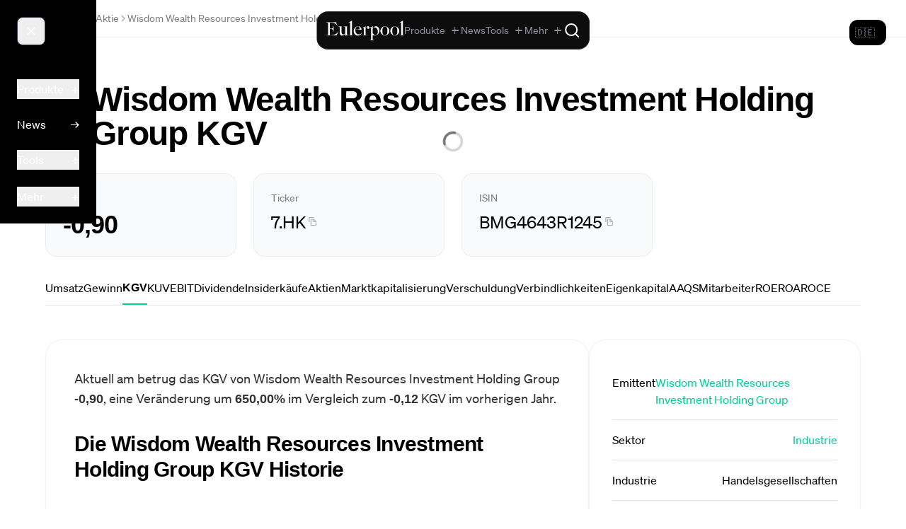

--- FILE ---
content_type: text/html;charset=utf-8
request_url: https://eulerpool.com/aktie/Wisdom-Wealth-Resources-Investment-Holding-Group-Aktie-BMG4643R1245()/KGV()
body_size: 56119
content:
<!DOCTYPE html><html  lang="de-DE" dir="ltr"><head><meta charset="utf-8"><meta name="viewport" content="width=device-width, initial-scale=1"><title>Wisdom Wealth Resources Investment Holding Group KGV 2026 | BMG4643R1245 | 7.HK | Eulerpool</title><link rel="preconnect" href="https://cdn.eulerpool.com/ac4f787ccd8e2301ee46af4cbff56451d7075a79"><link rel="preconnect" href="https://api.eulerpool.com"><link rel="preconnect" href="https://logo.eulerpool.com"><link rel="preconnect" href="https://thumbnails.eulerpool.com"><link rel="preconnect" href="https://eulerpool.cdn.prismic.io"><link rel="preconnect" href="https://www.googleapis.com"><link rel="preconnect" href="https://www.gstatic.com"><link rel="preconnect" href="https://apis.google.com"><link rel="preconnect" href="https://accounts.google.com"><link rel="preconnect" href="https://oauth2.googleapis.com"><link rel="preconnect" href="https://alleaktien.firebaseapp.com"><link rel="preconnect" href="https://alleaktien.firebaseio.com"><link rel="preconnect" href="https://cdn.jsdelivr.net"><script src="https://cdn.experimenthq.io/snippet.min.js" async data-site="1959e706db018bb4510a9423e41cdb34"></script><style>.-rotate-90,.-translate-x-1\/2,.-translate-x-full,.-translate-y-1\/2,.-translate-y-2,.-translate-y-full,.active\:scale-95,.active\:scale-\[0\.98\],.active\:scale-\[0\.99\],.group-hover\/cell\:scale-110,.group-hover\/header\:translate-x-0\.5,.group-hover\:-translate-x-1,.group-hover\:scale-105,.group-hover\:scale-110,.group-hover\:translate-x-0\.5,.group-hover\:translate-x-1,.group-open\:rotate-180,.hover\:-translate-y-0\.5,.hover\:-translate-y-1,.hover\:-translate-y-\[1px\],.hover\:scale-105,.hover\:scale-110,.hover\:scale-\[1\.02\],.lg\:scale-110,.md\:rotate-0,.rotate-180,.rotate-45,.rotate-90,.scale-100,.scale-105,.scale-110,.scale-125,.scale-150,.scale-95,.transform,.translate-x-0,.translate-x-1,.translate-x-1\/2,.translate-x-5,.translate-x-6,.translate-y-0,.translate-y-1{--tw-translate-x:0;--tw-translate-y:0;--tw-rotate:0;--tw-skew-x:0;--tw-skew-y:0;--tw-scale-x:1;--tw-scale-y:1}.from-\[\#0022D1\],.from-amber-50,.from-black,.from-black\/5,.from-blue-50,.from-blue-500,.from-blue-500\/0,.from-blue-500\/10,.from-blue-500\/20,.from-blue-500\/5,.from-blue-50\/50,.from-blue-600,.from-blue-600\/70,.from-blue-900\/30,.from-blue-900\/40,.from-blue-950,.from-brand-green,.from-brand-green\/10,.from-brand-green\/20,.from-brand-green\/30,.from-brand-green\/5,.from-cyan-50,.from-cyan-500,.from-emerald-400,.from-emerald-500,.from-emerald-500\/0,.from-emerald-500\/20,.from-emerald-500\/5,.from-emerald-900\/20,.from-emerald-950\/50,.from-gray-400,.from-gray-50,.from-gray-900,.from-green-50,.from-green-500,.from-green-500\/10,.from-green-600,.from-green-900\/30,.from-indigo-500,.from-indigo-500\/10,.from-orange-500,.from-orange-500\/10,.from-pink-500,.from-purple-500,.from-purple-500\/10,.from-purple-600,.from-red-500\/10,.from-red-900\/20,.from-red-900\/30,.from-slate-50,.from-slate-800\/80,.from-slate-800\/90,.from-slate-900,.from-slate-950,.from-transparent,.from-white,.from-yellow-500\/10,.group-hover\:from-blue-500\/5,.group-hover\:from-emerald-500\/5,.group-hover\:to-transparent,.hover\:from-gray-100,.hover\:from-stone-50,.hover\:from-stone-800,.hover\:to-black,.hover\:to-gray-200\/50,.hover\:to-white,.to-\[\#0863D7\],.to-black,.to-black\/0,.to-black\/20,.to-black\/50,.to-blue-50,.to-blue-500\/0,.to-blue-500\/20,.to-blue-500\/5,.to-blue-600,.to-blue-700,.to-blue-800,.to-blue-900,.to-blue-950,.to-brand-green\/5,.to-brand-green\/80,.to-emerald-400,.to-emerald-50,.to-emerald-500,.to-emerald-500\/0,.to-emerald-500\/10,.to-emerald-500\/20,.to-emerald-500\/30,.to-emerald-600,.to-emerald-950\/30,.to-gray-100,.to-gray-100\/50,.to-gray-50,.to-gray-500,.to-gray-50\/50,.to-gray-800,.to-gray-900,.to-green-500\/5,.to-green-600,.to-green-800,.to-indigo-50,.to-indigo-500\/5,.to-indigo-50\/30,.to-indigo-600\/70,.to-indigo-950,.to-orange-500\/5,.to-purple-500\/5,.to-purple-600,.to-purple-800,.to-red-500\/5,.to-red-600,.to-rose-600,.to-slate-800\/60,.to-slate-900,.to-slate-900\/40,.to-slate-900\/50,.to-slate-900\/60,.to-slate-900\/80,.to-slate-900\/90,.to-slate-950,.to-stone-800,.to-transparent,.to-white,.to-yellow-50,.to-yellow-500\/5,.via-\[\#0147C5\],.via-black\/10,.via-blue-700,.via-brand-green,.via-gray-900,.via-red-500,.via-slate-900,.via-slate-950,.via-transparent{--tw-gradient-from-position: ;--tw-gradient-via-position: ;--tw-gradient-to-position: }.tabular-nums{--tw-ordinal: ;--tw-slashed-zero: ;--tw-numeric-figure: ;--tw-numeric-spacing: ;--tw-numeric-fraction: }.active\:shadow-md,.focus\:shadow-lg,.group-hover\:shadow-sm,.hover\:shadow,.hover\:shadow-2xl,.hover\:shadow-lg,.hover\:shadow-md,.hover\:shadow-sm,.hover\:shadow-xl,.lg\:shadow,.shadow,.shadow-2xl,.shadow-\[0_20px_40px_rgba\(0\,0\,0\,0\.6\)\],.shadow-\[20px_0_6px_-17px_\#0002\],.shadow-inner,.shadow-lg,.shadow-md,.shadow-none,.shadow-sm,.shadow-xl{--tw-ring-offset-shadow:0 0 #0000;--tw-ring-shadow:0 0 #0000;--tw-shadow:0 0 #0000;--tw-shadow-colored:0 0 #0000}.active\:ring-4,.focus-within\:ring-2,.focus\:ring,.focus\:ring-0,.focus\:ring-1,.focus\:ring-2,.focus\:ring-4,.ring-0,.ring-2,.ring-4{--tw-ring-inset: ;--tw-ring-offset-width:0px;--tw-ring-offset-color:#fff;--tw-ring-color:#3b82f680;--tw-ring-offset-shadow:0 0 #0000;--tw-ring-shadow:0 0 #0000;--tw-shadow:0 0 #0000;--tw-shadow-colored:0 0 #0000}.\!filter,.blur,.blur-2xl,.blur-3xl,.blur-sm,.blur-xl,.drop-shadow-\[0_2px_24px_rgba\(255\,255\,255\,0\.12\)\],.drop-shadow-lg,.filter,.grayscale,.group-hover\:blur-3xl,.invert{--tw-blur: ;--tw-brightness: ;--tw-contrast: ;--tw-grayscale: ;--tw-hue-rotate: ;--tw-invert: ;--tw-saturate: ;--tw-sepia: ;--tw-drop-shadow: }.backdrop-blur,.backdrop-blur-lg,.backdrop-blur-md,.backdrop-blur-sm,.backdrop-blur-xl,.backdrop-filter,.backdrop-opacity-100{--tw-backdrop-blur: ;--tw-backdrop-brightness: ;--tw-backdrop-contrast: ;--tw-backdrop-grayscale: ;--tw-backdrop-hue-rotate: ;--tw-backdrop-invert: ;--tw-backdrop-opacity: ;--tw-backdrop-saturate: ;--tw-backdrop-sepia: }*,:after,:before{border:0 solid #e5e7eb;box-sizing:border-box}:after,:before{--tw-content:""}:host,html{line-height:1.5;-webkit-text-size-adjust:100%;font-family:ui-sans-serif,system-ui,sans-serif,Apple Color Emoji,Segoe UI Emoji,Segoe UI Symbol,Noto Color Emoji;font-feature-settings:normal;font-variation-settings:normal;tab-size:4;-webkit-tap-highlight-color:transparent}body{line-height:inherit;margin:0}hr{border-top-width:1px;color:inherit;height:0}abbr:where([title]){-webkit-text-decoration:underline dotted;text-decoration:underline dotted}h1,h2,h3,h4,h5,h6{font-size:inherit;font-weight:inherit}a{color:inherit;text-decoration:inherit}b,strong{font-weight:bolder}code,kbd,pre,samp{font-family:ui-monospace,SFMono-Regular,Menlo,Monaco,Consolas,Liberation Mono,Courier New,monospace;font-feature-settings:normal;font-size:1em;font-variation-settings:normal}small{font-size:80%}sub,sup{font-size:75%;line-height:0;position:relative;vertical-align:initial}sub{bottom:-.25em}sup{top:-.5em}table{border-collapse:collapse;border-color:inherit;text-indent:0}button,input,optgroup,select,textarea{color:inherit;font-family:inherit;font-feature-settings:inherit;font-size:100%;font-variation-settings:inherit;font-weight:inherit;letter-spacing:inherit;line-height:inherit;margin:0;padding:0}button,select{text-transform:none}button,input:where([type=button]),input:where([type=reset]),input:where([type=submit]){-webkit-appearance:button;background-color:initial;background-image:none}:-moz-focusring{outline:auto}:-moz-ui-invalid{box-shadow:none}progress{vertical-align:initial}::-webkit-inner-spin-button,::-webkit-outer-spin-button{height:auto}[type=search]{-webkit-appearance:textfield;outline-offset:-2px}::-webkit-search-decoration{-webkit-appearance:none}::-webkit-file-upload-button{-webkit-appearance:button;font:inherit}summary{display:list-item}blockquote,dd,dl,figure,h1,h2,h3,h4,h5,h6,hr,p,pre{margin:0}fieldset{margin:0}fieldset,legend{padding:0}menu,ol,ul{list-style:none;margin:0;padding:0}dialog{padding:0}textarea{resize:vertical}input::placeholder,textarea::placeholder{color:#9ca3af;opacity:1}[role=button],button{cursor:pointer}:disabled{cursor:default}audio,canvas,embed,iframe,img,object,svg,video{display:block;vertical-align:middle}img,video{height:auto;max-width:100%}[hidden]:where(:not([hidden=until-found])){display:none}.container{width:100%}@media(min-width:640px){.container{max-width:640px}}@media(min-width:768px){.container{max-width:768px}}@media(min-width:1024px){.container{max-width:1024px}}@media(min-width:1280px){.container{max-width:1280px}}@media(min-width:1536px){.container{max-width:1536px}}.sr-only{height:1px;margin:-1px;overflow:hidden;padding:0;position:absolute;width:1px;clip:rect(0,0,0,0);border-width:0;white-space:nowrap}.pointer-events-none{pointer-events:none}.visible{visibility:visible}.static{position:static}.fixed{position:fixed}.absolute{position:absolute}.relative{position:relative}.sticky{position:sticky}.-inset-1{inset:-.25rem}.-inset-4{inset:-1rem}.inset-0{inset:0}.inset-x-0{left:0;right:0}.inset-x-2{left:.5rem;right:.5rem}.inset-y-0{bottom:0;top:0}.-bottom-0\.5{bottom:-.125rem}.-bottom-4{bottom:-1rem}.-left-4{left:-1rem}.-left-5{left:-1.25rem}.-right-4{right:-1rem}.-top-3{top:-.75rem}.-top-4{top:-1rem}.-top-40{top:-10rem}.-top-5{top:-1.25rem}.-top-8{top:-2rem}.-top-\[0\.6em\]{top:-.6em}.bottom-0{bottom:0}.bottom-1{bottom:.25rem}.bottom-2{bottom:.5rem}.bottom-4{bottom:1rem}.left-0{left:0}.left-0\.5{left:.125rem}.left-1\/2{left:50%}.left-1\/4{left:25%}.left-3{left:.75rem}.left-4{left:1rem}.left-6{left:1.5rem}.left-\[380px\]{left:380px}.left-\[600px\]{left:600px}.right-0{right:0}.right-0\.5{right:.125rem}.right-1{right:.25rem}.right-1\/2{right:50%}.right-1\/4{right:25%}.right-2{right:.5rem}.right-3{right:.75rem}.right-4{right:1rem}.right-6{right:1.5rem}.right-7{right:1.75rem}.top-0{top:0}.top-0\.5{top:.125rem}.top-1{top:.25rem}.top-1\/2{top:50%}.top-10{top:2.5rem}.top-12{top:3rem}.top-14{top:3.5rem}.top-2{top:.5rem}.top-20{top:5rem}.top-24{top:6rem}.top-3{top:.75rem}.top-3\.5{top:.875rem}.top-36{top:9rem}.top-4{top:1rem}.top-6{top:1.5rem}.top-7{top:1.75rem}.top-8{top:2rem}.top-\[20\%\]{top:20%}.top-\[calc\(100\%-1px\)\]{top:calc(100% - 1px)}.top-\[calc\(2\.5rem-2px\)\]{top:calc(2.5rem - 2px)}.top-\[calc\(2rem-2px\)\]{top:calc(2rem - 2px)}.top-full{top:100%}.isolate{isolation:isolate}.z-0{z-index:0}.z-10{z-index:10}.z-20{z-index:20}.z-30{z-index:30}.z-40{z-index:40}.z-50{z-index:50}.z-\[1000000\]{z-index:1000000}.z-\[1000001\]{z-index:1000001}.z-\[100000\]{z-index:100000}.z-\[10000\]{z-index:10000}.z-\[1000\]{z-index:1000}.z-\[1001\]{z-index:1001}.z-\[1002\]{z-index:1002}.z-\[100\]{z-index:100}.z-\[10100\]{z-index:10100}.z-\[49\]{z-index:49}.z-\[500000\]{z-index:500000}.z-\[500001\]{z-index:500001}.z-\[5000\]{z-index:5000}.z-\[51\]{z-index:51}.z-\[60\]{z-index:60}.z-\[900001\]{z-index:900001}.z-\[900002\]{z-index:900002}.z-\[900005\]{z-index:900005}.z-\[90001\]{z-index:90001}.z-\[90003\]{z-index:90003}.z-\[990000\]{z-index:990000}.order-1{order:1}.order-2{order:2}.col-span-1{grid-column:span 1/span 1}.col-span-2{grid-column:span 2/span 2}.col-span-3{grid-column:span 3/span 3}.col-span-4{grid-column:span 4/span 4}.col-span-5{grid-column:span 5/span 5}.col-span-6{grid-column:span 6/span 6}.col-start-4{grid-column-start:4}.row-span-3{grid-row:span 3/span 3}.float-right{float:right}.float-left{float:left}.\!m-0{margin:0!important}.m-0{margin:0}.m-12{margin:3rem}.m-16{margin:4rem}.m-2{margin:.5rem}.m-4{margin:1rem}.m-5{margin:1.25rem}.m-6{margin:1.5rem}.m-auto{margin:auto}.-mx-2{margin-left:-.5rem;margin-right:-.5rem}.-mx-4{margin-left:-1rem;margin-right:-1rem}.-mx-6{margin-left:-1.5rem;margin-right:-1.5rem}.mx-1{margin-left:.25rem;margin-right:.25rem}.mx-1\.5{margin-left:.375rem;margin-right:.375rem}.mx-10{margin-left:2.5rem;margin-right:2.5rem}.mx-16{margin-left:4rem;margin-right:4rem}.mx-2{margin-left:.5rem;margin-right:.5rem}.mx-3{margin-left:.75rem;margin-right:.75rem}.mx-4{margin-left:1rem;margin-right:1rem}.mx-5{margin-left:1.25rem;margin-right:1.25rem}.mx-64{margin-left:16rem;margin-right:16rem}.mx-8{margin-left:2rem;margin-right:2rem}.mx-80{margin-left:20rem;margin-right:20rem}.mx-auto{margin-left:auto;margin-right:auto}.my-1{margin-bottom:.25rem;margin-top:.25rem}.my-10{margin-bottom:2.5rem;margin-top:2.5rem}.my-12{margin-bottom:3rem;margin-top:3rem}.my-16{margin-bottom:4rem;margin-top:4rem}.my-2{margin-bottom:.5rem;margin-top:.5rem}.my-20{margin-bottom:5rem;margin-top:5rem}.my-24{margin-bottom:6rem;margin-top:6rem}.my-3{margin-bottom:.75rem;margin-top:.75rem}.my-32{margin-bottom:8rem;margin-top:8rem}.my-4{margin-bottom:1rem;margin-top:1rem}.my-48{margin-bottom:12rem;margin-top:12rem}.my-5{margin-bottom:1.25rem;margin-top:1.25rem}.my-6{margin-bottom:1.5rem;margin-top:1.5rem}.my-8{margin-bottom:2rem;margin-top:2rem}.my-auto{margin-bottom:auto;margin-top:auto}.\!mb-3{margin-bottom:.75rem!important}.-mb-2{margin-bottom:-.5rem}.-ml-0\.5{margin-left:-.125rem}.-ml-1{margin-left:-.25rem}.-ml-2{margin-left:-.5rem}.-ml-\[calc\(0\.5rem\+1px\)\]{margin-left:calc(-.5rem - 1px)}.-mr-2{margin-right:-.5rem}.-mt-0\.5{margin-top:-.125rem}.-mt-1{margin-top:-.25rem}.-mt-1\.5{margin-top:-.375rem}.-mt-2{margin-top:-.5rem}.-mt-4{margin-top:-1rem}.-mt-8{margin-top:-2rem}.mb-0{margin-bottom:0}.mb-1{margin-bottom:.25rem}.mb-1\.5{margin-bottom:.375rem}.mb-10{margin-bottom:2.5rem}.mb-12{margin-bottom:3rem}.mb-16{margin-bottom:4rem}.mb-2{margin-bottom:.5rem}.mb-2\.5{margin-bottom:.625rem}.mb-20{margin-bottom:5rem}.mb-24{margin-bottom:6rem}.mb-3{margin-bottom:.75rem}.mb-32{margin-bottom:8rem}.mb-4{margin-bottom:1rem}.mb-48{margin-bottom:12rem}.mb-5{margin-bottom:1.25rem}.mb-6{margin-bottom:1.5rem}.mb-60{margin-bottom:15rem}.mb-64{margin-bottom:16rem}.mb-8{margin-bottom:2rem}.mb-80{margin-bottom:20rem}.mb-\[calc\(1\.5rem-2px\)\]{margin-bottom:calc(1.5rem - 2px)}.mb-auto{margin-bottom:auto}.ml-0{margin-left:0}.ml-0\.5{margin-left:.125rem}.ml-1{margin-left:.25rem}.ml-1\.5{margin-left:.375rem}.ml-10{margin-left:2.5rem}.ml-2{margin-left:.5rem}.ml-3{margin-left:.75rem}.ml-4{margin-left:1rem}.ml-5{margin-left:1.25rem}.ml-auto{margin-left:auto}.mr-0{margin-right:0}.mr-0\.5{margin-right:.125rem}.mr-1{margin-right:.25rem}.mr-1\.5{margin-right:.375rem}.mr-2{margin-right:.5rem}.mr-2\.5{margin-right:.625rem}.mr-3{margin-right:.75rem}.mr-4{margin-right:1rem}.mr-5{margin-right:1.25rem}.mr-6{margin-right:1.5rem}.mr-8{margin-right:2rem}.mt-0{margin-top:0}.mt-0\.5{margin-top:.125rem}.mt-1{margin-top:.25rem}.mt-1\.5{margin-top:.375rem}.mt-10{margin-top:2.5rem}.mt-12{margin-top:3rem}.mt-16{margin-top:4rem}.mt-2{margin-top:.5rem}.mt-2\.5{margin-top:.625rem}.mt-20{margin-top:5rem}.mt-3{margin-top:.75rem}.mt-32{margin-top:8rem}.mt-4{margin-top:1rem}.mt-5{margin-top:1.25rem}.mt-6{margin-top:1.5rem}.mt-64{margin-top:16rem}.mt-8{margin-top:2rem}.mt-auto{margin-top:auto}.box-border{box-sizing:border-box}.line-clamp-1{-webkit-line-clamp:1}.line-clamp-1,.line-clamp-2{display:-webkit-box;overflow:hidden;-webkit-box-orient:vertical}.line-clamp-2{-webkit-line-clamp:2}.line-clamp-3{display:-webkit-box;overflow:hidden;-webkit-box-orient:vertical;-webkit-line-clamp:3}.block{display:block}.\!inline-block{display:inline-block!important}.inline-block{display:inline-block}.inline{display:inline}.\!flex{display:flex!important}.flex{display:flex}.inline-flex{display:inline-flex}.table{display:table}.table-cell{display:table-cell}.grid{display:grid}.contents{display:contents}.hidden{display:none}.aspect-\[16\/10\]{aspect-ratio:16/10}.aspect-\[16\/9\]{aspect-ratio:16/9}.aspect-\[21\/9\]{aspect-ratio:21/9}.aspect-\[4\/3\]{aspect-ratio:4/3}.aspect-square{aspect-ratio:1/1}.aspect-video{aspect-ratio:16/9}.size-3\.5{height:.875rem;width:.875rem}.size-5{height:1.25rem;width:1.25rem}.size-6{height:1.5rem;width:1.5rem}.h-0{height:0}.h-0\.5{height:.125rem}.h-1{height:.25rem}.h-1\.5{height:.375rem}.h-1\/2{height:50%}.h-1\/3{height:33.333333%}.h-1\/4{height:25%}.h-1\/6{height:16.666667%}.h-10{height:2.5rem}.h-11{height:2.75rem}.h-12{height:3rem}.h-14{height:3.5rem}.h-150{height:600px}.h-16{height:4rem}.h-2{height:.5rem}.h-2\.5{height:.625rem}.h-2\/3{height:66.666667%}.h-20{height:5rem}.h-24{height:6rem}.h-28{height:7rem}.h-3{height:.75rem}.h-3\.5{height:.875rem}.h-32{height:8rem}.h-36{height:9rem}.h-4{height:1rem}.h-4\/6{height:66.666667%}.h-40{height:10rem}.h-48{height:12rem}.h-5{height:1.25rem}.h-5\/6{height:83.333333%}.h-6{height:1.5rem}.h-60{height:15rem}.h-64{height:16rem}.h-7{height:1.75rem}.h-8{height:2rem}.h-80{height:20rem}.h-9{height:2.25rem}.h-96{height:24rem}.h-\[100dvh\]{height:100dvh}.h-\[100svh\]{height:100svh}.h-\[200px\]{height:200px}.h-\[220px\]{height:220px}.h-\[300px\]{height:300px}.h-\[32rem\]{height:32rem}.h-\[360px\]{height:360px}.h-\[3rem\]{height:3rem}.h-\[460px\]{height:460px}.h-\[57px\]{height:57px}.h-\[5vh\]{height:5vh}.h-\[80px\]{height:80px}.h-\[90\%\]{height:90%}.h-\[96rem\]{height:96rem}.h-auto{height:auto}.h-fit{height:fit-content}.h-full{height:100%}.h-max{height:max-content}.h-px{height:1px}.h-screen{height:100vh}.max-h-150{max-height:600px}.max-h-160{max-height:640px}.max-h-40{max-height:10rem}.max-h-48{max-height:12rem}.max-h-60{max-height:15rem}.max-h-80{max-height:20rem}.max-h-96{max-height:24rem}.max-h-\[30vh\]{max-height:30vh}.max-h-\[450px\]{max-height:450px}.max-h-\[60vh\]{max-height:60vh}.max-h-\[70vh\]{max-height:70vh}.max-h-\[800px\]{max-height:800px}.max-h-\[85vh\]{max-height:85vh}.min-h-0{min-height:0}.min-h-32{min-height:8rem}.min-h-\[1\.25rem\]{min-height:1.25rem}.min-h-\[2\.5rem\]{min-height:2.5rem}.min-h-\[200px\]{min-height:200px}.min-h-\[3\.5rem\]{min-height:3.5rem}.min-h-\[360px\]{min-height:360px}.min-h-\[400px\]{min-height:400px}.min-h-\[44px\]{min-height:44px}.min-h-\[480px\]{min-height:480px}.min-h-full{min-height:100%}.min-h-lg{min-height:32rem}.min-h-md{min-height:28rem}.min-h-screen{min-height:100vh}.min-h-xl{min-height:36rem}.min-h-xs{min-height:14rem}.\!w-2\/4{width:50%!important}.\!w-48{width:12rem!important}.\!w-fit{width:fit-content!important}.\!w-full{width:100%!important}.w-0{width:0}.w-0\.5{width:.125rem}.w-1{width:.25rem}.w-1\.5{width:.375rem}.w-1\/12{width:8.333333%}.w-1\/2{width:50%}.w-1\/3{width:33.333333%}.w-1\/4{width:25%}.w-1\/5{width:20%}.w-1\/6{width:16.666667%}.w-10{width:2.5rem}.w-10\/12{width:83.333333%}.w-11{width:2.75rem}.w-12{width:3rem}.w-14{width:3.5rem}.w-16{width:4rem}.w-2{width:.5rem}.w-2\.5{width:.625rem}.w-2\/3{width:66.666667%}.w-2\/4{width:50%}.w-20{width:5rem}.w-24{width:6rem}.w-28{width:7rem}.w-3{width:.75rem}.w-3\.5{width:.875rem}.w-3\/4{width:75%}.w-32{width:8rem}.w-36{width:9rem}.w-4{width:1rem}.w-4\/5{width:80%}.w-40{width:10rem}.w-48{width:12rem}.w-5{width:1.25rem}.w-56{width:14rem}.w-6{width:1.5rem}.w-64{width:16rem}.w-7{width:1.75rem}.w-8{width:2rem}.w-8\/12{width:66.666667%}.w-80{width:20rem}.w-9{width:2.25rem}.w-96{width:24rem}.w-\[0\.85rem\]{width:.85rem}.w-\[130\%\]{width:130%}.w-\[14\%\]{width:14%}.w-\[150px\]{width:150px}.w-\[280px\]{width:280px}.w-\[3rem\]{width:3rem}.w-\[60\%\]{width:60%}.w-\[70vw\]{width:70vw}.w-\[78rem\]{width:78rem}.w-\[80\%\]{width:80%}.w-\[90\%\]{width:90%}.w-\[calc\(1\.5rem\+1\.5rem\+1\.5rem\)\]{width:4.5rem}.w-\[calc\(100vw-380px\)\]{width:calc(100vw - 380px)}.w-\[calc\(100vw-600px\)\]{width:calc(100vw - 600px)}.w-\[calc\(2rem\+2rem\+2rem\)\]{width:6rem}.w-auto{width:auto}.w-fit{width:fit-content}.w-full{width:100%}.w-max{width:max-content}.w-min{width:min-content}.w-px{width:1px}.w-screen{width:100vw}.min-w-0{min-width:0}.min-w-32{min-width:8rem}.min-w-\[100px\]{min-width:100px}.min-w-\[120px\]{min-width:120px}.min-w-\[160px\]{min-width:160px}.min-w-\[2\.5rem\]{min-width:2.5rem}.min-w-\[200px\]{min-width:200px}.min-w-\[220px\]{min-width:220px}.min-w-\[240px\]{min-width:240px}.min-w-\[300px\]{min-width:300px}.min-w-\[30vw\]{min-width:30vw}.min-w-\[600px\]{min-width:600px}.min-w-\[70\%\]{min-width:70%}.min-w-\[70vw\]{min-width:70vw}.min-w-\[80px\]{min-width:80px}.min-w-\[900px\]{min-width:900px}.min-w-full{min-width:100%}.min-w-max{min-width:max-content}.max-w-16{max-width:4rem}.max-w-2xl{max-width:42rem}.max-w-3xl{max-width:48rem}.max-w-4xl{max-width:56rem}.max-w-5xl{max-width:64rem}.max-w-6xl{max-width:72rem}.max-w-7xl{max-width:80rem}.max-w-\[1000px\]{max-width:1000px}.max-w-\[1200px\]{max-width:1200px}.max-w-\[120px\]{max-width:120px}.max-w-\[1600px\]{max-width:1600px}.max-w-\[1800px\]{max-width:1800px}.max-w-\[20px\]{max-width:20px}.max-w-\[40vw\]{max-width:40vw}.max-w-\[50vw\]{max-width:50vw}.max-w-\[70vw\]{max-width:70vw}.max-w-\[92vw\]{max-width:92vw}.max-w-\[calc\(1\.5rem\+1\.5rem\+1\.5rem\)\]{max-width:4.5rem}.max-w-\[calc\(2rem\+2rem\+2rem\)\]{max-width:6rem}.max-w-fit{max-width:fit-content}.max-w-full{max-width:100%}.max-w-lg{max-width:32rem}.max-w-max{max-width:max-content}.max-w-md{max-width:28rem}.max-w-none{max-width:none}.max-w-prose{max-width:65ch}.max-w-screen-2xl{max-width:1536px}.max-w-screen-lg{max-width:1024px}.max-w-screen-md{max-width:768px}.max-w-screen-sm{max-width:640px}.max-w-screen-xl{max-width:1280px}.max-w-sm{max-width:24rem}.max-w-xl{max-width:36rem}.max-w-xs{max-width:20rem}.flex-1{flex:1 1 0%}.flex-auto{flex:1 1 auto}.flex-none{flex:none}.flex-shrink{flex-shrink:1}.flex-shrink-0,.shrink-0{flex-shrink:0}.flex-grow,.grow{flex-grow:1}.table-auto{table-layout:auto}.table-fixed{table-layout:fixed}.border-collapse{border-collapse:collapse}.border-separate{border-collapse:initial}.origin-top-right{transform-origin:top right}.-translate-x-1\/2{--tw-translate-x:-50%}.-translate-x-1\/2,.-translate-x-full{transform:translate(var(--tw-translate-x),var(--tw-translate-y)) rotate(var(--tw-rotate)) skew(var(--tw-skew-x)) skewY(var(--tw-skew-y)) scaleX(var(--tw-scale-x)) scaleY(var(--tw-scale-y))}.-translate-x-full{--tw-translate-x:-100%}.-translate-y-1\/2{--tw-translate-y:-50%}.-translate-y-1\/2,.-translate-y-2{transform:translate(var(--tw-translate-x),var(--tw-translate-y)) rotate(var(--tw-rotate)) skew(var(--tw-skew-x)) skewY(var(--tw-skew-y)) scaleX(var(--tw-scale-x)) scaleY(var(--tw-scale-y))}.-translate-y-2{--tw-translate-y:-.5rem}.-translate-y-full{--tw-translate-y:-100%}.-translate-y-full,.translate-x-0{transform:translate(var(--tw-translate-x),var(--tw-translate-y)) rotate(var(--tw-rotate)) skew(var(--tw-skew-x)) skewY(var(--tw-skew-y)) scaleX(var(--tw-scale-x)) scaleY(var(--tw-scale-y))}.translate-x-0{--tw-translate-x:0px}.translate-x-1{--tw-translate-x:.25rem}.translate-x-1,.translate-x-1\/2{transform:translate(var(--tw-translate-x),var(--tw-translate-y)) rotate(var(--tw-rotate)) skew(var(--tw-skew-x)) skewY(var(--tw-skew-y)) scaleX(var(--tw-scale-x)) scaleY(var(--tw-scale-y))}.translate-x-1\/2{--tw-translate-x:50%}.translate-x-5{--tw-translate-x:1.25rem}.translate-x-5,.translate-x-6{transform:translate(var(--tw-translate-x),var(--tw-translate-y)) rotate(var(--tw-rotate)) skew(var(--tw-skew-x)) skewY(var(--tw-skew-y)) scaleX(var(--tw-scale-x)) scaleY(var(--tw-scale-y))}.translate-x-6{--tw-translate-x:1.5rem}.translate-y-0{--tw-translate-y:0px}.translate-y-0,.translate-y-1{transform:translate(var(--tw-translate-x),var(--tw-translate-y)) rotate(var(--tw-rotate)) skew(var(--tw-skew-x)) skewY(var(--tw-skew-y)) scaleX(var(--tw-scale-x)) scaleY(var(--tw-scale-y))}.translate-y-1{--tw-translate-y:.25rem}.-rotate-90{--tw-rotate:-90deg}.-rotate-90,.rotate-180{transform:translate(var(--tw-translate-x),var(--tw-translate-y)) rotate(var(--tw-rotate)) skew(var(--tw-skew-x)) skewY(var(--tw-skew-y)) scaleX(var(--tw-scale-x)) scaleY(var(--tw-scale-y))}.rotate-180{--tw-rotate:180deg}.rotate-45{--tw-rotate:45deg}.rotate-45,.rotate-90{transform:translate(var(--tw-translate-x),var(--tw-translate-y)) rotate(var(--tw-rotate)) skew(var(--tw-skew-x)) skewY(var(--tw-skew-y)) scaleX(var(--tw-scale-x)) scaleY(var(--tw-scale-y))}.rotate-90{--tw-rotate:90deg}.scale-100{--tw-scale-x:1;--tw-scale-y:1}.scale-100,.scale-105{transform:translate(var(--tw-translate-x),var(--tw-translate-y)) rotate(var(--tw-rotate)) skew(var(--tw-skew-x)) skewY(var(--tw-skew-y)) scaleX(var(--tw-scale-x)) scaleY(var(--tw-scale-y))}.scale-105{--tw-scale-x:1.05;--tw-scale-y:1.05}.scale-110{--tw-scale-x:1.1;--tw-scale-y:1.1}.scale-110,.scale-125{transform:translate(var(--tw-translate-x),var(--tw-translate-y)) rotate(var(--tw-rotate)) skew(var(--tw-skew-x)) skewY(var(--tw-skew-y)) scaleX(var(--tw-scale-x)) scaleY(var(--tw-scale-y))}.scale-125{--tw-scale-x:1.25;--tw-scale-y:1.25}.scale-150{--tw-scale-x:1.5;--tw-scale-y:1.5}.scale-150,.scale-95{transform:translate(var(--tw-translate-x),var(--tw-translate-y)) rotate(var(--tw-rotate)) skew(var(--tw-skew-x)) skewY(var(--tw-skew-y)) scaleX(var(--tw-scale-x)) scaleY(var(--tw-scale-y))}.scale-95{--tw-scale-x:.95;--tw-scale-y:.95}.transform{transform:translate(var(--tw-translate-x),var(--tw-translate-y)) rotate(var(--tw-rotate)) skew(var(--tw-skew-x)) skewY(var(--tw-skew-y)) scaleX(var(--tw-scale-x)) scaleY(var(--tw-scale-y))}@keyframes ping{75%,to{opacity:0;transform:scale(2)}}.animate-ping{animation:ping 1s cubic-bezier(0,0,.2,1) infinite}.animate-pulse{animation:pulse 2s cubic-bezier(.4,0,.6,1) infinite}@keyframes spin{to{transform:rotate(1turn)}}.animate-spin{animation:spin 1s linear infinite}.cursor-default{cursor:default}.cursor-grab{cursor:grab}.cursor-move{cursor:move}.cursor-none{cursor:none}.cursor-not-allowed{cursor:not-allowed}.cursor-pointer{cursor:pointer}.cursor-wait{cursor:wait}.touch-manipulation{touch-action:manipulation}.select-none{-webkit-user-select:none;user-select:none}.resize-none{resize:none}.resize{resize:both}.snap-always{scroll-snap-stop:always}.scroll-mt-24{scroll-margin-top:6rem}.scroll-mt-8{scroll-margin-top:2rem}.list-inside{list-style-position:inside}.list-disc{list-style-type:disc}.list-none{list-style-type:none}.appearance-none{appearance:none}.columns-2{column-count:2}.columns-3{column-count:3}.grid-cols-1{grid-template-columns:repeat(1,minmax(0,1fr))}.grid-cols-12{grid-template-columns:repeat(12,minmax(0,1fr))}.grid-cols-2{grid-template-columns:repeat(2,minmax(0,1fr))}.grid-cols-3{grid-template-columns:repeat(3,minmax(0,1fr))}.grid-cols-4{grid-template-columns:repeat(4,minmax(0,1fr))}.grid-cols-5{grid-template-columns:repeat(5,minmax(0,1fr))}.grid-cols-6{grid-template-columns:repeat(6,minmax(0,1fr))}.grid-cols-9{grid-template-columns:repeat(9,minmax(0,1fr))}.grid-cols-\[1fr_140px\]{grid-template-columns:1fr 140px}.grid-cols-\[1fr_80px\]{grid-template-columns:1fr 80px}.grid-rows-3{grid-template-rows:repeat(3,minmax(0,1fr))}.flex-row{flex-direction:row}.flex-row-reverse{flex-direction:row-reverse}.flex-col{flex-direction:column}.flex-col-reverse{flex-direction:column-reverse}.flex-wrap{flex-wrap:wrap}.flex-wrap-reverse{flex-wrap:wrap-reverse}.flex-nowrap{flex-wrap:nowrap}.\!place-content-center{place-content:center!important}.content-center{align-content:center}.items-start{align-items:flex-start}.items-end{align-items:flex-end}.items-center{align-items:center}.items-baseline{align-items:baseline}.items-stretch{align-items:stretch}.justify-normal{justify-content:normal}.justify-start{justify-content:flex-start}.justify-end{justify-content:flex-end}.\!justify-center{justify-content:center!important}.justify-center{justify-content:center}.justify-between{justify-content:space-between}.justify-around{justify-content:space-around}.justify-evenly{justify-content:space-evenly}.gap-0\.5{gap:.125rem}.gap-1{gap:.25rem}.gap-1\.5{gap:.375rem}.gap-10{gap:2.5rem}.gap-12{gap:3rem}.gap-16{gap:4rem}.gap-2{gap:.5rem}.gap-2\.5{gap:.625rem}.gap-20{gap:5rem}.gap-3{gap:.75rem}.gap-3\.5{gap:.875rem}.gap-32{gap:8rem}.gap-4{gap:1rem}.gap-5{gap:1.25rem}.gap-6{gap:1.5rem}.gap-8{gap:2rem}.gap-x-2{column-gap:.5rem}.gap-x-20{column-gap:5rem}.gap-x-4{column-gap:1rem}.gap-x-6{column-gap:1.5rem}.gap-x-8{column-gap:2rem}.gap-y-1{row-gap:.25rem}.gap-y-12{row-gap:3rem}.gap-y-2{row-gap:.5rem}.gap-y-3{row-gap:.75rem}.gap-y-8{row-gap:2rem}.-space-x-2>:not([hidden])~:not([hidden]){--tw-space-x-reverse:0;margin-left:calc(-.5rem*(1 - var(--tw-space-x-reverse)));margin-right:calc(-.5rem*var(--tw-space-x-reverse))}.-space-x-3>:not([hidden])~:not([hidden]){--tw-space-x-reverse:0;margin-left:calc(-.75rem*(1 - var(--tw-space-x-reverse)));margin-right:calc(-.75rem*var(--tw-space-x-reverse))}.-space-x-px>:not([hidden])~:not([hidden]){--tw-space-x-reverse:0;margin-left:calc(-1px*(1 - var(--tw-space-x-reverse)));margin-right:calc(-1px*var(--tw-space-x-reverse))}.space-x-1>:not([hidden])~:not([hidden]){--tw-space-x-reverse:0;margin-left:calc(.25rem*(1 - var(--tw-space-x-reverse)));margin-right:calc(.25rem*var(--tw-space-x-reverse))}.space-x-2>:not([hidden])~:not([hidden]){--tw-space-x-reverse:0;margin-left:calc(.5rem*(1 - var(--tw-space-x-reverse)));margin-right:calc(.5rem*var(--tw-space-x-reverse))}.space-x-24>:not([hidden])~:not([hidden]){--tw-space-x-reverse:0;margin-left:calc(6rem*(1 - var(--tw-space-x-reverse)));margin-right:calc(6rem*var(--tw-space-x-reverse))}.space-x-3>:not([hidden])~:not([hidden]){--tw-space-x-reverse:0;margin-left:calc(.75rem*(1 - var(--tw-space-x-reverse)));margin-right:calc(.75rem*var(--tw-space-x-reverse))}.space-x-4>:not([hidden])~:not([hidden]){--tw-space-x-reverse:0;margin-left:calc(1rem*(1 - var(--tw-space-x-reverse)));margin-right:calc(1rem*var(--tw-space-x-reverse))}.space-y-1>:not([hidden])~:not([hidden]){--tw-space-y-reverse:0;margin-bottom:calc(.25rem*var(--tw-space-y-reverse));margin-top:calc(.25rem*(1 - var(--tw-space-y-reverse)))}.space-y-1\.5>:not([hidden])~:not([hidden]){--tw-space-y-reverse:0;margin-bottom:calc(.375rem*var(--tw-space-y-reverse));margin-top:calc(.375rem*(1 - var(--tw-space-y-reverse)))}.space-y-10>:not([hidden])~:not([hidden]){--tw-space-y-reverse:0;margin-bottom:calc(2.5rem*var(--tw-space-y-reverse));margin-top:calc(2.5rem*(1 - var(--tw-space-y-reverse)))}.space-y-12>:not([hidden])~:not([hidden]){--tw-space-y-reverse:0;margin-bottom:calc(3rem*var(--tw-space-y-reverse));margin-top:calc(3rem*(1 - var(--tw-space-y-reverse)))}.space-y-16>:not([hidden])~:not([hidden]){--tw-space-y-reverse:0;margin-bottom:calc(4rem*var(--tw-space-y-reverse));margin-top:calc(4rem*(1 - var(--tw-space-y-reverse)))}.space-y-2>:not([hidden])~:not([hidden]){--tw-space-y-reverse:0;margin-bottom:calc(.5rem*var(--tw-space-y-reverse));margin-top:calc(.5rem*(1 - var(--tw-space-y-reverse)))}.space-y-2\.5>:not([hidden])~:not([hidden]){--tw-space-y-reverse:0;margin-bottom:calc(.625rem*var(--tw-space-y-reverse));margin-top:calc(.625rem*(1 - var(--tw-space-y-reverse)))}.space-y-3>:not([hidden])~:not([hidden]){--tw-space-y-reverse:0;margin-bottom:calc(.75rem*var(--tw-space-y-reverse));margin-top:calc(.75rem*(1 - var(--tw-space-y-reverse)))}.space-y-3\.5>:not([hidden])~:not([hidden]){--tw-space-y-reverse:0;margin-bottom:calc(.875rem*var(--tw-space-y-reverse));margin-top:calc(.875rem*(1 - var(--tw-space-y-reverse)))}.space-y-4>:not([hidden])~:not([hidden]){--tw-space-y-reverse:0;margin-bottom:calc(1rem*var(--tw-space-y-reverse));margin-top:calc(1rem*(1 - var(--tw-space-y-reverse)))}.space-y-5>:not([hidden])~:not([hidden]){--tw-space-y-reverse:0;margin-bottom:calc(1.25rem*var(--tw-space-y-reverse));margin-top:calc(1.25rem*(1 - var(--tw-space-y-reverse)))}.space-y-6>:not([hidden])~:not([hidden]){--tw-space-y-reverse:0;margin-bottom:calc(1.5rem*var(--tw-space-y-reverse));margin-top:calc(1.5rem*(1 - var(--tw-space-y-reverse)))}.space-y-8>:not([hidden])~:not([hidden]){--tw-space-y-reverse:0;margin-bottom:calc(2rem*var(--tw-space-y-reverse));margin-top:calc(2rem*(1 - var(--tw-space-y-reverse)))}.divide-x>:not([hidden])~:not([hidden]){--tw-divide-x-reverse:0;border-left-width:calc(1px*(1 - var(--tw-divide-x-reverse)));border-right-width:calc(1px*var(--tw-divide-x-reverse))}.divide-y>:not([hidden])~:not([hidden]){--tw-divide-y-reverse:0;border-bottom-width:calc(1px*var(--tw-divide-y-reverse));border-top-width:calc(1px*(1 - var(--tw-divide-y-reverse)))}.divide-solid>:not([hidden])~:not([hidden]){border-style:solid}.divide-black\/10>:not([hidden])~:not([hidden]){border-color:#0000001a}.divide-black\/5>:not([hidden])~:not([hidden]){border-color:#0000000d}.divide-gray-200>:not([hidden])~:not([hidden]){--tw-divide-opacity:1;border-color:rgb(229 231 235/var(--tw-divide-opacity,1))}.divide-stone-100>:not([hidden])~:not([hidden]){--tw-divide-opacity:1;border-color:rgb(245 245 244/var(--tw-divide-opacity,1))}.self-start{align-self:flex-start}.self-end{align-self:flex-end}.self-center{align-self:center}.justify-self-end{justify-self:end}.overflow-auto{overflow:auto}.overflow-hidden{overflow:hidden}.overflow-visible{overflow:visible}.overflow-scroll{overflow:scroll}.overflow-x-auto{overflow-x:auto}.overflow-y-auto{overflow-y:auto}.overflow-x-hidden{overflow-x:hidden}.overflow-x-clip{overflow-x:clip}.overflow-x-scroll{overflow-x:scroll}.overflow-y-scroll{overflow-y:scroll}.overscroll-contain{overscroll-behavior:contain}.scroll-smooth{scroll-behavior:smooth}.truncate{overflow:hidden;white-space:nowrap}.text-ellipsis,.truncate{text-overflow:ellipsis}.whitespace-nowrap{white-space:nowrap}.whitespace-pre{white-space:pre}.whitespace-pre-line{white-space:pre-line}.whitespace-pre-wrap{white-space:pre-wrap}.break-words{overflow-wrap:break-word}.break-all{word-break:break-all}.rounded{border-radius:.25rem}.rounded-2xl{border-radius:1rem}.rounded-3xl{border-radius:1.5rem}.rounded-full{border-radius:9999px}.rounded-lg{border-radius:.5rem}.rounded-md{border-radius:.375rem}.rounded-sm{border-radius:.125rem}.rounded-xl{border-radius:.75rem}.rounded-b{border-bottom-left-radius:.25rem;border-bottom-right-radius:.25rem}.rounded-b-2xl{border-bottom-left-radius:1rem;border-bottom-right-radius:1rem}.rounded-b-lg{border-bottom-left-radius:.5rem;border-bottom-right-radius:.5rem}.rounded-b-none{border-bottom-left-radius:0;border-bottom-right-radius:0}.rounded-b-xl{border-bottom-left-radius:.75rem;border-bottom-right-radius:.75rem}.rounded-l{border-bottom-left-radius:.25rem;border-top-left-radius:.25rem}.rounded-l-lg{border-bottom-left-radius:.5rem;border-top-left-radius:.5rem}.rounded-l-md{border-bottom-left-radius:.375rem;border-top-left-radius:.375rem}.rounded-l-xl{border-bottom-left-radius:.75rem;border-top-left-radius:.75rem}.rounded-r{border-bottom-right-radius:.25rem;border-top-right-radius:.25rem}.rounded-r-lg{border-bottom-right-radius:.5rem;border-top-right-radius:.5rem}.rounded-r-md{border-bottom-right-radius:.375rem;border-top-right-radius:.375rem}.rounded-r-xl{border-bottom-right-radius:.75rem;border-top-right-radius:.75rem}.rounded-t{border-top-left-radius:.25rem;border-top-right-radius:.25rem}.rounded-t-2xl{border-top-left-radius:1rem;border-top-right-radius:1rem}.rounded-t-3xl{border-top-left-radius:1.5rem;border-top-right-radius:1.5rem}.rounded-t-lg{border-top-left-radius:.5rem;border-top-right-radius:.5rem}.rounded-t-md{border-top-left-radius:.375rem;border-top-right-radius:.375rem}.rounded-t-xl{border-top-left-radius:.75rem;border-top-right-radius:.75rem}.rounded-bl-full{border-bottom-left-radius:9999px}.rounded-br-2xl{border-bottom-right-radius:1rem}.rounded-tl-2xl{border-top-left-radius:1rem}.rounded-tl-lg{border-top-left-radius:.5rem}.rounded-tr-2xl{border-top-right-radius:1rem}.border{border-width:1px}.border-0{border-width:0}.border-2{border-width:2px}.border-4{border-width:4px}.border-x{border-left-width:1px;border-right-width:1px}.border-y{border-bottom-width:1px;border-top-width:1px}.\!border-b-0{border-bottom-width:0!important}.border-b{border-bottom-width:1px}.border-b-0{border-bottom-width:0}.border-b-2{border-bottom-width:2px}.border-l{border-left-width:1px}.border-l-0{border-left-width:0}.border-l-2{border-left-width:2px}.border-l-4{border-left-width:4px}.border-r{border-right-width:1px}.border-r-2{border-right-width:2px}.border-r-4{border-right-width:4px}.border-t{border-top-width:1px}.border-t-0{border-top-width:0}.border-t-2{border-top-width:2px}.border-t-4{border-top-width:4px}.border-dashed{border-style:dashed}.border-dotted{border-style:dotted}.border-none{border-style:none}.\!border-transparent{border-color:#0000!important}.border-amber-200{--tw-border-opacity:1;border-color:rgb(253 230 138/var(--tw-border-opacity,1))}.border-black{--tw-border-opacity:1;border-color:rgb(0 0 0/var(--tw-border-opacity,1))}.border-black\/10{border-color:#0000001a}.border-black\/15{border-color:#00000026}.border-black\/20{border-color:#0003}.border-black\/5{border-color:#0000000d}.border-blue-100{--tw-border-opacity:1;border-color:rgb(219 234 254/var(--tw-border-opacity,1))}.border-blue-200{--tw-border-opacity:1;border-color:rgb(191 219 254/var(--tw-border-opacity,1))}.border-blue-200\/50{border-color:#bfdbfe80}.border-blue-500{--tw-border-opacity:1;border-color:rgb(59 130 246/var(--tw-border-opacity,1))}.border-blue-500\/20{border-color:#3b82f633}.border-blue-500\/30{border-color:#3b82f64d}.border-blue-500\/50{border-color:#3b82f680}.border-blue-600{--tw-border-opacity:1;border-color:rgb(37 99 235/var(--tw-border-opacity,1))}.border-blue-600\/20{border-color:#2563eb33}.border-brand-green{--tw-border-opacity:1;border-color:rgb(1 206 148/var(--tw-border-opacity,1))}.border-brand-green-4{--tw-border-opacity:1;border-color:rgb(77 104 96/var(--tw-border-opacity,1))}.border-brand-green\/10{border-color:#01ce941a}.border-brand-green\/20{border-color:#01ce9433}.border-brand-green\/30{border-color:#01ce944d}.border-brand-green\/50{border-color:#01ce9480}.border-brand-orange-1{--tw-border-opacity:1;border-color:rgb(253 162 69/var(--tw-border-opacity,1))}.border-brand-pinkred{--tw-border-opacity:1;border-color:rgb(255 109 144/var(--tw-border-opacity,1))}.border-current{border-color:currentColor}.border-cyan-200{--tw-border-opacity:1;border-color:rgb(165 243 252/var(--tw-border-opacity,1))}.border-emerald-400\/20{border-color:#34d39933}.border-emerald-400\/30{border-color:#34d3994d}.border-emerald-500\/20{border-color:#10b98133}.border-emerald-500\/30{border-color:#10b9814d}.border-emerald-500\/50{border-color:#10b98180}.border-gray-100{--tw-border-opacity:1;border-color:rgb(243 244 246/var(--tw-border-opacity,1))}.border-gray-200{--tw-border-opacity:1;border-color:rgb(229 231 235/var(--tw-border-opacity,1))}.border-gray-300{--tw-border-opacity:1;border-color:rgb(209 213 219/var(--tw-border-opacity,1))}.border-gray-500{--tw-border-opacity:1;border-color:rgb(107 114 128/var(--tw-border-opacity,1))}.border-gray-500\/30{border-color:#6b72804d}.border-gray-700{--tw-border-opacity:1;border-color:rgb(55 65 81/var(--tw-border-opacity,1))}.border-gray-800{--tw-border-opacity:1;border-color:rgb(31 41 55/var(--tw-border-opacity,1))}.border-green-200{--tw-border-opacity:1;border-color:rgb(187 247 208/var(--tw-border-opacity,1))}.border-green-500\/30{border-color:#22c55e4d}.border-indigo-200{--tw-border-opacity:1;border-color:rgb(199 210 254/var(--tw-border-opacity,1))}.border-neutral-100{--tw-border-opacity:1;border-color:rgb(245 245 245/var(--tw-border-opacity,1))}.border-neutral-200{--tw-border-opacity:1;border-color:rgb(229 229 229/var(--tw-border-opacity,1))}.border-neutral-300{--tw-border-opacity:1;border-color:rgb(212 212 212/var(--tw-border-opacity,1))}.border-neutral-400{--tw-border-opacity:1;border-color:rgb(163 163 163/var(--tw-border-opacity,1))}.border-neutral-500{--tw-border-opacity:1;border-color:rgb(115 115 115/var(--tw-border-opacity,1))}.border-neutral-700{--tw-border-opacity:1;border-color:rgb(64 64 64/var(--tw-border-opacity,1))}.border-neutral-800{--tw-border-opacity:1;border-color:rgb(38 38 38/var(--tw-border-opacity,1))}.border-purple-200{--tw-border-opacity:1;border-color:rgb(233 213 255/var(--tw-border-opacity,1))}.border-red-100{--tw-border-opacity:1;border-color:rgb(254 226 226/var(--tw-border-opacity,1))}.border-red-200{--tw-border-opacity:1;border-color:rgb(254 202 202/var(--tw-border-opacity,1))}.border-red-500{--tw-border-opacity:1;border-color:rgb(239 68 68/var(--tw-border-opacity,1))}.border-red-500\/20{border-color:#ef444433}.border-red-500\/30{border-color:#ef44444d}.border-red-500\/50{border-color:#ef444480}.border-slate-100{--tw-border-opacity:1;border-color:rgb(241 245 249/var(--tw-border-opacity,1))}.border-slate-200{--tw-border-opacity:1;border-color:rgb(226 232 240/var(--tw-border-opacity,1))}.border-slate-700{--tw-border-opacity:1;border-color:rgb(51 65 85/var(--tw-border-opacity,1))}.border-stone-100{--tw-border-opacity:1;border-color:rgb(245 245 244/var(--tw-border-opacity,1))}.border-stone-200{--tw-border-opacity:1;border-color:rgb(231 229 228/var(--tw-border-opacity,1))}.border-stone-200\/80{border-color:#e7e5e4cc}.border-transparent{border-color:#0000}.border-white{--tw-border-opacity:1;border-color:rgb(255 255 255/var(--tw-border-opacity,1))}.border-white\/10{border-color:#ffffff1a}.border-white\/20{border-color:#fff3}.border-white\/5{border-color:#ffffff0d}.border-white\/60{border-color:#fff9}.border-yellow-200{--tw-border-opacity:1;border-color:rgb(254 240 138/var(--tw-border-opacity,1))}.border-x-black{--tw-border-opacity:1;border-left-color:rgb(0 0 0/var(--tw-border-opacity,1));border-right-color:rgb(0 0 0/var(--tw-border-opacity,1))}.border-x-gray-300{--tw-border-opacity:1;border-left-color:rgb(209 213 219/var(--tw-border-opacity,1));border-right-color:rgb(209 213 219/var(--tw-border-opacity,1))}.border-b-black{--tw-border-opacity:1;border-bottom-color:rgb(0 0 0/var(--tw-border-opacity,1))}.border-b-brand-gray-4{--tw-border-opacity:1;border-bottom-color:rgb(104 113 110/var(--tw-border-opacity,1))}.border-b-brand-green-3{--tw-border-opacity:1;border-bottom-color:rgb(0 39 28/var(--tw-border-opacity,1))}.border-b-gray-500{--tw-border-opacity:1;border-bottom-color:rgb(107 114 128/var(--tw-border-opacity,1))}.border-b-gray-700{--tw-border-opacity:1;border-bottom-color:rgb(55 65 81/var(--tw-border-opacity,1))}.border-b-white\/30{border-bottom-color:#ffffff4d}.border-b-white\/50{border-bottom-color:#ffffff80}.border-l-gray-200{--tw-border-opacity:1;border-left-color:rgb(229 231 235/var(--tw-border-opacity,1))}.border-t-black{--tw-border-opacity:1;border-top-color:rgb(0 0 0/var(--tw-border-opacity,1))}.border-t-black\/60{border-top-color:#0009}.border-t-brand-orange-1{--tw-border-opacity:1;border-top-color:rgb(253 162 69/var(--tw-border-opacity,1))}.border-t-gray-100{--tw-border-opacity:1;border-top-color:rgb(243 244 246/var(--tw-border-opacity,1))}.\!bg-\[\#1a1a1a\]{--tw-bg-opacity:1!important;background-color:rgb(26 26 26/var(--tw-bg-opacity,1))!important}.\!bg-\[\#fff\]{--tw-bg-opacity:1!important;background-color:rgb(255 255 255/var(--tw-bg-opacity,1))!important}.\!bg-brand-orange-1{--tw-bg-opacity:1!important;background-color:rgb(253 162 69/var(--tw-bg-opacity,1))!important}.\!bg-gray-100{--tw-bg-opacity:1!important;background-color:rgb(243 244 246/var(--tw-bg-opacity,1))!important}.bg-\[\#0B0B0D\]{--tw-bg-opacity:1;background-color:rgb(11 11 13/var(--tw-bg-opacity,1))}.bg-\[\#0D0D0E\]{--tw-bg-opacity:1;background-color:rgb(13 13 14/var(--tw-bg-opacity,1))}.bg-\[\#191919\]{--tw-bg-opacity:1;background-color:rgb(25 25 25/var(--tw-bg-opacity,1))}.bg-\[\#1a1a1a\]{--tw-bg-opacity:1;background-color:rgb(26 26 26/var(--tw-bg-opacity,1))}.bg-\[\#1e1e1e\]{--tw-bg-opacity:1;background-color:rgb(30 30 30/var(--tw-bg-opacity,1))}.bg-\[\#232324\]{--tw-bg-opacity:1;background-color:rgb(35 35 36/var(--tw-bg-opacity,1))}.bg-\[\#252526\]{--tw-bg-opacity:1;background-color:rgb(37 37 38/var(--tw-bg-opacity,1))}.bg-\[\#28282b\]{--tw-bg-opacity:1;background-color:rgb(40 40 43/var(--tw-bg-opacity,1))}.bg-\[\#2d2d30\]{--tw-bg-opacity:1;background-color:rgb(45 45 48/var(--tw-bg-opacity,1))}.bg-\[\#37373d\]{--tw-bg-opacity:1;background-color:rgb(55 55 61/var(--tw-bg-opacity,1))}.bg-\[\#FAFAFA\]{--tw-bg-opacity:1;background-color:rgb(250 250 250/var(--tw-bg-opacity,1))}.bg-\[\#efefef\]{--tw-bg-opacity:1;background-color:rgb(239 239 239/var(--tw-bg-opacity,1))}.bg-\[\#ffcd1e\]{--tw-bg-opacity:1;background-color:rgb(255 205 30/var(--tw-bg-opacity,1))}.bg-amber-500{--tw-bg-opacity:1;background-color:rgb(245 158 11/var(--tw-bg-opacity,1))}.bg-black{--tw-bg-opacity:1;background-color:rgb(0 0 0/var(--tw-bg-opacity,1))}.bg-black\/10{background-color:#0000001a}.bg-black\/20{background-color:#0003}.bg-black\/30{background-color:#0000004d}.bg-black\/40{background-color:#0006}.bg-black\/5{background-color:#0000000d}.bg-black\/50{background-color:#00000080}.bg-black\/60{background-color:#0009}.bg-black\/70{background-color:#000000b3}.bg-black\/80{background-color:#000c}.bg-black\/90{background-color:#000000e6}.bg-black\/95{background-color:#000000f2}.bg-black\/\[0\.03\]{background-color:#00000008}.bg-black\/\[0\.075\]{background-color:#00000013}.bg-blue-100{--tw-bg-opacity:1;background-color:rgb(219 234 254/var(--tw-bg-opacity,1))}.bg-blue-400{--tw-bg-opacity:1;background-color:rgb(96 165 250/var(--tw-bg-opacity,1))}.bg-blue-400\/10{background-color:#60a5fa1a}.bg-blue-50{--tw-bg-opacity:1;background-color:rgb(239 246 255/var(--tw-bg-opacity,1))}.bg-blue-50\/50{background-color:#eff6ff80}.bg-blue-500{--tw-bg-opacity:1;background-color:rgb(59 130 246/var(--tw-bg-opacity,1))}.bg-blue-500\/10{background-color:#3b82f61a}.bg-blue-500\/20{background-color:#3b82f633}.bg-blue-600{--tw-bg-opacity:1;background-color:rgb(37 99 235/var(--tw-bg-opacity,1))}.bg-blue-600\/20{background-color:#2563eb33}.bg-blue-900\/10{background-color:#1e3a8a1a}.bg-blue-900\/30{background-color:#1e3a8a4d}.bg-blue-950\/95{background-color:#172554f2}.bg-boersesonntag-pink\/10{background-color:#e0027f1a}.bg-brand-black{--tw-bg-opacity:1;background-color:rgb(0 0 0/var(--tw-bg-opacity,1))}.bg-brand-black\/70{background-color:#000000b3}.bg-brand-blue{--tw-bg-opacity:1;background-color:rgb(107 140 255/var(--tw-bg-opacity,1))}.bg-brand-gray{--tw-bg-opacity:1;background-color:rgb(244 245 246/var(--tw-bg-opacity,1))}.bg-brand-green{--tw-bg-opacity:1;background-color:rgb(1 206 148/var(--tw-bg-opacity,1))}.bg-brand-green-2{--tw-bg-opacity:1;background-color:rgb(223 246 240/var(--tw-bg-opacity,1))}.bg-brand-green-2\/10{background-color:#dff6f01a}.bg-brand-green-2\/20{background-color:#dff6f033}.bg-brand-green-2\/40{background-color:#dff6f066}.bg-brand-green-2\/60{background-color:#dff6f099}.bg-brand-green-2\/80{background-color:#dff6f0cc}.bg-brand-green-4{--tw-bg-opacity:1;background-color:rgb(77 104 96/var(--tw-bg-opacity,1))}.bg-brand-green-5{--tw-bg-opacity:1;background-color:rgb(11 186 136/var(--tw-bg-opacity,1))}.bg-brand-green\/10{background-color:#01ce941a}.bg-brand-green\/15{background-color:#01ce9426}.bg-brand-green\/20{background-color:#01ce9433}.bg-brand-green\/5{background-color:#01ce940d}.bg-brand-green\/90{background-color:#01ce94e6}.bg-brand-pinkred{--tw-bg-opacity:1;background-color:rgb(255 109 144/var(--tw-bg-opacity,1))}.bg-brand-red-1{--tw-bg-opacity:1;background-color:rgb(183 36 36/var(--tw-bg-opacity,1))}.bg-brand-white{--tw-bg-opacity:1;background-color:rgb(251 251 252/var(--tw-bg-opacity,1))}.bg-brand-yellow{--tw-bg-opacity:1;background-color:rgb(255 242 129/var(--tw-bg-opacity,1))}.bg-chart-blue-1{--tw-bg-opacity:1;background-color:rgb(100 209 255/var(--tw-bg-opacity,1))}.bg-chart-green-1{--tw-bg-opacity:1;background-color:rgb(106 248 197/var(--tw-bg-opacity,1))}.bg-chart-green-3{--tw-bg-opacity:1;background-color:rgb(0 141 124/var(--tw-bg-opacity,1))}.bg-chart-yellow-1{--tw-bg-opacity:1;background-color:rgb(255 221 50/var(--tw-bg-opacity,1))}.bg-chart-yellow-2{--tw-bg-opacity:1;background-color:rgb(255 151 30/var(--tw-bg-opacity,1))}.bg-cyan-100{--tw-bg-opacity:1;background-color:rgb(207 250 254/var(--tw-bg-opacity,1))}.bg-cyan-400\/10{background-color:#22d3ee1a}.bg-cyan-50{--tw-bg-opacity:1;background-color:rgb(236 254 255/var(--tw-bg-opacity,1))}.bg-cyan-500\/10{background-color:#06b6d41a}.bg-emerald-400{--tw-bg-opacity:1;background-color:rgb(52 211 153/var(--tw-bg-opacity,1))}.bg-emerald-400\/10{background-color:#34d3991a}.bg-emerald-400\/20{background-color:#34d39933}.bg-emerald-500{--tw-bg-opacity:1;background-color:rgb(16 185 129/var(--tw-bg-opacity,1))}.bg-emerald-500\/10{background-color:#10b9811a}.bg-emerald-500\/20{background-color:#10b98133}.bg-emerald-600{--tw-bg-opacity:1;background-color:rgb(5 150 105/var(--tw-bg-opacity,1))}.bg-emerald-950\/30{background-color:#022c224d}.bg-emerald-950\/50{background-color:#022c2280}.bg-gray-100{--tw-bg-opacity:1;background-color:rgb(243 244 246/var(--tw-bg-opacity,1))}.bg-gray-200{--tw-bg-opacity:1;background-color:rgb(229 231 235/var(--tw-bg-opacity,1))}.bg-gray-200\/50{background-color:#e5e7eb80}.bg-gray-300{--tw-bg-opacity:1;background-color:rgb(209 213 219/var(--tw-bg-opacity,1))}.bg-gray-400{--tw-bg-opacity:1;background-color:rgb(156 163 175/var(--tw-bg-opacity,1))}.bg-gray-50{--tw-bg-opacity:1;background-color:rgb(249 250 251/var(--tw-bg-opacity,1))}.bg-gray-50\/30{background-color:#f9fafb4d}.bg-gray-50\/50{background-color:#f9fafb80}.bg-gray-50\/80{background-color:#f9fafbcc}.bg-gray-50\/95{background-color:#f9fafbf2}.bg-gray-500{--tw-bg-opacity:1;background-color:rgb(107 114 128/var(--tw-bg-opacity,1))}.bg-gray-600{--tw-bg-opacity:1;background-color:rgb(75 85 99/var(--tw-bg-opacity,1))}.bg-gray-700{--tw-bg-opacity:1;background-color:rgb(55 65 81/var(--tw-bg-opacity,1))}.bg-gray-800{--tw-bg-opacity:1;background-color:rgb(31 41 55/var(--tw-bg-opacity,1))}.bg-gray-900{--tw-bg-opacity:1;background-color:rgb(17 24 39/var(--tw-bg-opacity,1))}.bg-gray-900\/90{background-color:#111827e6}.bg-green-100{--tw-bg-opacity:1;background-color:rgb(220 252 231/var(--tw-bg-opacity,1))}.bg-green-200{--tw-bg-opacity:1;background-color:rgb(187 247 208/var(--tw-bg-opacity,1))}.bg-green-50{--tw-bg-opacity:1;background-color:rgb(240 253 244/var(--tw-bg-opacity,1))}.bg-green-50\/50{background-color:#f0fdf480}.bg-green-50\/60{background-color:#f0fdf499}.bg-green-500{--tw-bg-opacity:1;background-color:rgb(34 197 94/var(--tw-bg-opacity,1))}.bg-green-500\/10{background-color:#22c55e1a}.bg-green-500\/20{background-color:#22c55e33}.bg-green-500\/80{background-color:#22c55ecc}.bg-green-600{--tw-bg-opacity:1;background-color:rgb(22 163 74/var(--tw-bg-opacity,1))}.bg-indigo-400{--tw-bg-opacity:1;background-color:rgb(129 140 248/var(--tw-bg-opacity,1))}.bg-indigo-50{--tw-bg-opacity:1;background-color:rgb(238 242 255/var(--tw-bg-opacity,1))}.bg-indigo-500\/10{background-color:#6366f11a}.bg-investmentweek-ivory{--tw-bg-opacity:1;background-color:rgb(241 240 235/var(--tw-bg-opacity,1))}.bg-neutral-100{--tw-bg-opacity:1;background-color:rgb(245 245 245/var(--tw-bg-opacity,1))}.bg-neutral-200{--tw-bg-opacity:1;background-color:rgb(229 229 229/var(--tw-bg-opacity,1))}.bg-neutral-300{--tw-bg-opacity:1;background-color:rgb(212 212 212/var(--tw-bg-opacity,1))}.bg-neutral-400{--tw-bg-opacity:1;background-color:rgb(163 163 163/var(--tw-bg-opacity,1))}.bg-neutral-700{--tw-bg-opacity:1;background-color:rgb(64 64 64/var(--tw-bg-opacity,1))}.bg-neutral-950{--tw-bg-opacity:1;background-color:rgb(10 10 10/var(--tw-bg-opacity,1))}.bg-orange-50{--tw-bg-opacity:1;background-color:rgb(255 247 237/var(--tw-bg-opacity,1))}.bg-orange-500{--tw-bg-opacity:1;background-color:rgb(249 115 22/var(--tw-bg-opacity,1))}.bg-orange-500\/10{background-color:#f973161a}.bg-pink-500{--tw-bg-opacity:1;background-color:rgb(236 72 153/var(--tw-bg-opacity,1))}.bg-pink-500\/10{background-color:#ec48991a}.bg-purple-100{--tw-bg-opacity:1;background-color:rgb(243 232 255/var(--tw-bg-opacity,1))}.bg-purple-50{--tw-bg-opacity:1;background-color:rgb(250 245 255/var(--tw-bg-opacity,1))}.bg-purple-500{--tw-bg-opacity:1;background-color:rgb(168 85 247/var(--tw-bg-opacity,1))}.bg-purple-500\/10{background-color:#a855f71a}.bg-red-100{--tw-bg-opacity:1;background-color:rgb(254 226 226/var(--tw-bg-opacity,1))}.bg-red-300{--tw-bg-opacity:1;background-color:rgb(252 165 165/var(--tw-bg-opacity,1))}.bg-red-50{--tw-bg-opacity:1;background-color:rgb(254 242 242/var(--tw-bg-opacity,1))}.bg-red-500{--tw-bg-opacity:1;background-color:rgb(239 68 68/var(--tw-bg-opacity,1))}.bg-red-500\/10{background-color:#ef44441a}.bg-red-500\/20{background-color:#ef444433}.bg-red-500\/80{background-color:#ef4444cc}.bg-red-600{--tw-bg-opacity:1;background-color:rgb(220 38 38/var(--tw-bg-opacity,1))}.bg-red-700{--tw-bg-opacity:1;background-color:rgb(185 28 28/var(--tw-bg-opacity,1))}.bg-red-900\/20{background-color:#7f1d1d33}.bg-red-900\/30{background-color:#7f1d1d4d}.bg-sky-200{--tw-bg-opacity:1;background-color:rgb(186 230 253/var(--tw-bg-opacity,1))}.bg-slate-100{--tw-bg-opacity:1;background-color:rgb(241 245 249/var(--tw-bg-opacity,1))}.bg-slate-200{--tw-bg-opacity:1;background-color:rgb(226 232 240/var(--tw-bg-opacity,1))}.bg-slate-400{--tw-bg-opacity:1;background-color:rgb(148 163 184/var(--tw-bg-opacity,1))}.bg-slate-50{--tw-bg-opacity:1;background-color:rgb(248 250 252/var(--tw-bg-opacity,1))}.bg-slate-600{--tw-bg-opacity:1;background-color:rgb(71 85 105/var(--tw-bg-opacity,1))}.bg-slate-700{--tw-bg-opacity:1;background-color:rgb(51 65 85/var(--tw-bg-opacity,1))}.bg-slate-800{--tw-bg-opacity:1;background-color:rgb(30 41 59/var(--tw-bg-opacity,1))}.bg-slate-800\/30{background-color:#1e293b4d}.bg-slate-800\/50{background-color:#1e293b80}.bg-slate-800\/60{background-color:#1e293b99}.bg-slate-800\/80{background-color:#1e293bcc}.bg-slate-900\/50{background-color:#0f172a80}.bg-slate-900\/60{background-color:#0f172a99}.bg-slate-900\/80{background-color:#0f172acc}.bg-slate-950{--tw-bg-opacity:1;background-color:rgb(2 6 23/var(--tw-bg-opacity,1))}.bg-slate-950\/50{background-color:#02061780}.bg-slate-950\/95{background-color:#020617f2}.bg-stone-100{--tw-bg-opacity:1;background-color:rgb(245 245 244/var(--tw-bg-opacity,1))}.bg-stone-200{--tw-bg-opacity:1;background-color:rgb(231 229 228/var(--tw-bg-opacity,1))}.bg-stone-50{--tw-bg-opacity:1;background-color:rgb(250 250 249/var(--tw-bg-opacity,1))}.bg-transparent{background-color:initial}.bg-white{--tw-bg-opacity:1;background-color:rgb(255 255 255/var(--tw-bg-opacity,1))}.bg-white\/10{background-color:#ffffff1a}.bg-white\/20{background-color:#fff3}.bg-white\/5{background-color:#ffffff0d}.bg-white\/50{background-color:#ffffff80}.bg-white\/60{background-color:#fff9}.bg-white\/70{background-color:#ffffffb3}.bg-white\/80{background-color:#fffc}.bg-white\/95{background-color:#fffffff2}.bg-yellow-100{--tw-bg-opacity:1;background-color:rgb(254 249 195/var(--tw-bg-opacity,1))}.bg-yellow-200{--tw-bg-opacity:1;background-color:rgb(254 240 138/var(--tw-bg-opacity,1))}.bg-yellow-300{--tw-bg-opacity:1;background-color:rgb(253 224 71/var(--tw-bg-opacity,1))}.bg-yellow-400{--tw-bg-opacity:1;background-color:rgb(250 204 21/var(--tw-bg-opacity,1))}.bg-yellow-50{--tw-bg-opacity:1;background-color:rgb(254 252 232/var(--tw-bg-opacity,1))}.bg-yellow-500{--tw-bg-opacity:1;background-color:rgb(234 179 8/var(--tw-bg-opacity,1))}.bg-yellow-500\/80{background-color:#eab308cc}.bg-opacity-50{--tw-bg-opacity:.5}.bg-\[url\(\'\/images\/grid\.svg\'\)\]{background-image:url(/images/grid.svg)}.bg-\[url\(\'\/images\/premium\/premium-bg\.webp\'\)\]{background-image:url(/images/premium/premium-bg.webp)}.bg-gradient-to-b{background-image:linear-gradient(to bottom,var(--tw-gradient-stops))}.bg-gradient-to-br{background-image:linear-gradient(to bottom right,var(--tw-gradient-stops))}.bg-gradient-to-l{background-image:linear-gradient(to left,var(--tw-gradient-stops))}.bg-gradient-to-r{background-image:linear-gradient(to right,var(--tw-gradient-stops))}.bg-gradient-to-t{background-image:linear-gradient(to top,var(--tw-gradient-stops))}.bg-gradient-to-tl{background-image:linear-gradient(to top left,var(--tw-gradient-stops))}.bg-none{background-image:none}.from-\[\#0022D1\]{--tw-gradient-from:#0022d1 var(--tw-gradient-from-position);--tw-gradient-to:#0022d100 var(--tw-gradient-to-position);--tw-gradient-stops:var(--tw-gradient-from),var(--tw-gradient-to)}.from-amber-50{--tw-gradient-from:#fffbeb var(--tw-gradient-from-position);--tw-gradient-to:#fffbeb00 var(--tw-gradient-to-position);--tw-gradient-stops:var(--tw-gradient-from),var(--tw-gradient-to)}.from-black{--tw-gradient-from:#000 var(--tw-gradient-from-position);--tw-gradient-to:#0000 var(--tw-gradient-to-position);--tw-gradient-stops:var(--tw-gradient-from),var(--tw-gradient-to)}.from-black\/5{--tw-gradient-from:#0000000d var(--tw-gradient-from-position);--tw-gradient-to:#0000 var(--tw-gradient-to-position);--tw-gradient-stops:var(--tw-gradient-from),var(--tw-gradient-to)}.from-blue-50{--tw-gradient-from:#eff6ff var(--tw-gradient-from-position);--tw-gradient-to:#eff6ff00 var(--tw-gradient-to-position);--tw-gradient-stops:var(--tw-gradient-from),var(--tw-gradient-to)}.from-blue-50\/50{--tw-gradient-from:#eff6ff80 var(--tw-gradient-from-position);--tw-gradient-to:#eff6ff00 var(--tw-gradient-to-position);--tw-gradient-stops:var(--tw-gradient-from),var(--tw-gradient-to)}.from-blue-500{--tw-gradient-from:#3b82f6 var(--tw-gradient-from-position);--tw-gradient-to:#3b82f600 var(--tw-gradient-to-position);--tw-gradient-stops:var(--tw-gradient-from),var(--tw-gradient-to)}.from-blue-500\/0{--tw-gradient-from:#3b82f600 var(--tw-gradient-from-position);--tw-gradient-to:#3b82f600 var(--tw-gradient-to-position);--tw-gradient-stops:var(--tw-gradient-from),var(--tw-gradient-to)}.from-blue-500\/10{--tw-gradient-from:#3b82f61a var(--tw-gradient-from-position);--tw-gradient-to:#3b82f600 var(--tw-gradient-to-position);--tw-gradient-stops:var(--tw-gradient-from),var(--tw-gradient-to)}.from-blue-500\/20{--tw-gradient-from:#3b82f633 var(--tw-gradient-from-position);--tw-gradient-to:#3b82f600 var(--tw-gradient-to-position);--tw-gradient-stops:var(--tw-gradient-from),var(--tw-gradient-to)}.from-blue-500\/5{--tw-gradient-from:#3b82f60d var(--tw-gradient-from-position);--tw-gradient-to:#3b82f600 var(--tw-gradient-to-position);--tw-gradient-stops:var(--tw-gradient-from),var(--tw-gradient-to)}.from-blue-600{--tw-gradient-from:#2563eb var(--tw-gradient-from-position);--tw-gradient-to:#2563eb00 var(--tw-gradient-to-position);--tw-gradient-stops:var(--tw-gradient-from),var(--tw-gradient-to)}.from-blue-600\/70{--tw-gradient-from:#2563ebb3 var(--tw-gradient-from-position);--tw-gradient-to:#2563eb00 var(--tw-gradient-to-position);--tw-gradient-stops:var(--tw-gradient-from),var(--tw-gradient-to)}.from-blue-900\/30{--tw-gradient-from:#1e3a8a4d var(--tw-gradient-from-position);--tw-gradient-to:#1e3a8a00 var(--tw-gradient-to-position);--tw-gradient-stops:var(--tw-gradient-from),var(--tw-gradient-to)}.from-blue-900\/40{--tw-gradient-from:#1e3a8a66 var(--tw-gradient-from-position);--tw-gradient-to:#1e3a8a00 var(--tw-gradient-to-position);--tw-gradient-stops:var(--tw-gradient-from),var(--tw-gradient-to)}.from-blue-950{--tw-gradient-from:#172554 var(--tw-gradient-from-position);--tw-gradient-to:#17255400 var(--tw-gradient-to-position);--tw-gradient-stops:var(--tw-gradient-from),var(--tw-gradient-to)}.from-brand-green{--tw-gradient-from:#01ce94 var(--tw-gradient-from-position);--tw-gradient-to:#01ce9400 var(--tw-gradient-to-position);--tw-gradient-stops:var(--tw-gradient-from),var(--tw-gradient-to)}.from-brand-green\/10{--tw-gradient-from:#01ce941a var(--tw-gradient-from-position);--tw-gradient-to:#01ce9400 var(--tw-gradient-to-position);--tw-gradient-stops:var(--tw-gradient-from),var(--tw-gradient-to)}.from-brand-green\/20{--tw-gradient-from:#01ce9433 var(--tw-gradient-from-position);--tw-gradient-to:#01ce9400 var(--tw-gradient-to-position);--tw-gradient-stops:var(--tw-gradient-from),var(--tw-gradient-to)}.from-brand-green\/30{--tw-gradient-from:#01ce944d var(--tw-gradient-from-position);--tw-gradient-to:#01ce9400 var(--tw-gradient-to-position);--tw-gradient-stops:var(--tw-gradient-from),var(--tw-gradient-to)}.from-brand-green\/5{--tw-gradient-from:#01ce940d var(--tw-gradient-from-position);--tw-gradient-to:#01ce9400 var(--tw-gradient-to-position);--tw-gradient-stops:var(--tw-gradient-from),var(--tw-gradient-to)}.from-cyan-50{--tw-gradient-from:#ecfeff var(--tw-gradient-from-position);--tw-gradient-to:#ecfeff00 var(--tw-gradient-to-position);--tw-gradient-stops:var(--tw-gradient-from),var(--tw-gradient-to)}.from-cyan-500{--tw-gradient-from:#06b6d4 var(--tw-gradient-from-position);--tw-gradient-to:#06b6d400 var(--tw-gradient-to-position);--tw-gradient-stops:var(--tw-gradient-from),var(--tw-gradient-to)}.from-emerald-400{--tw-gradient-from:#34d399 var(--tw-gradient-from-position);--tw-gradient-to:#34d39900 var(--tw-gradient-to-position);--tw-gradient-stops:var(--tw-gradient-from),var(--tw-gradient-to)}.from-emerald-500{--tw-gradient-from:#10b981 var(--tw-gradient-from-position);--tw-gradient-to:#10b98100 var(--tw-gradient-to-position);--tw-gradient-stops:var(--tw-gradient-from),var(--tw-gradient-to)}.from-emerald-500\/0{--tw-gradient-from:#10b98100 var(--tw-gradient-from-position);--tw-gradient-to:#10b98100 var(--tw-gradient-to-position);--tw-gradient-stops:var(--tw-gradient-from),var(--tw-gradient-to)}.from-emerald-500\/20{--tw-gradient-from:#10b98133 var(--tw-gradient-from-position);--tw-gradient-to:#10b98100 var(--tw-gradient-to-position);--tw-gradient-stops:var(--tw-gradient-from),var(--tw-gradient-to)}.from-emerald-500\/5{--tw-gradient-from:#10b9810d var(--tw-gradient-from-position);--tw-gradient-to:#10b98100 var(--tw-gradient-to-position);--tw-gradient-stops:var(--tw-gradient-from),var(--tw-gradient-to)}.from-emerald-900\/20{--tw-gradient-from:#064e3b33 var(--tw-gradient-from-position);--tw-gradient-to:#064e3b00 var(--tw-gradient-to-position);--tw-gradient-stops:var(--tw-gradient-from),var(--tw-gradient-to)}.from-emerald-950\/50{--tw-gradient-from:#022c2280 var(--tw-gradient-from-position);--tw-gradient-to:#022c2200 var(--tw-gradient-to-position);--tw-gradient-stops:var(--tw-gradient-from),var(--tw-gradient-to)}.from-gray-400{--tw-gradient-from:#9ca3af var(--tw-gradient-from-position);--tw-gradient-to:#9ca3af00 var(--tw-gradient-to-position);--tw-gradient-stops:var(--tw-gradient-from),var(--tw-gradient-to)}.from-gray-50{--tw-gradient-from:#f9fafb var(--tw-gradient-from-position);--tw-gradient-to:#f9fafb00 var(--tw-gradient-to-position);--tw-gradient-stops:var(--tw-gradient-from),var(--tw-gradient-to)}.from-gray-900{--tw-gradient-from:#111827 var(--tw-gradient-from-position);--tw-gradient-to:#11182700 var(--tw-gradient-to-position);--tw-gradient-stops:var(--tw-gradient-from),var(--tw-gradient-to)}.from-green-50{--tw-gradient-from:#f0fdf4 var(--tw-gradient-from-position);--tw-gradient-to:#f0fdf400 var(--tw-gradient-to-position);--tw-gradient-stops:var(--tw-gradient-from),var(--tw-gradient-to)}.from-green-500{--tw-gradient-from:#22c55e var(--tw-gradient-from-position);--tw-gradient-to:#22c55e00 var(--tw-gradient-to-position);--tw-gradient-stops:var(--tw-gradient-from),var(--tw-gradient-to)}.from-green-500\/10{--tw-gradient-from:#22c55e1a var(--tw-gradient-from-position);--tw-gradient-to:#22c55e00 var(--tw-gradient-to-position);--tw-gradient-stops:var(--tw-gradient-from),var(--tw-gradient-to)}.from-green-600{--tw-gradient-from:#16a34a var(--tw-gradient-from-position);--tw-gradient-to:#16a34a00 var(--tw-gradient-to-position);--tw-gradient-stops:var(--tw-gradient-from),var(--tw-gradient-to)}.from-green-900\/30{--tw-gradient-from:#14532d4d var(--tw-gradient-from-position);--tw-gradient-to:#14532d00 var(--tw-gradient-to-position);--tw-gradient-stops:var(--tw-gradient-from),var(--tw-gradient-to)}.from-indigo-500{--tw-gradient-from:#6366f1 var(--tw-gradient-from-position);--tw-gradient-to:#6366f100 var(--tw-gradient-to-position);--tw-gradient-stops:var(--tw-gradient-from),var(--tw-gradient-to)}.from-indigo-500\/10{--tw-gradient-from:#6366f11a var(--tw-gradient-from-position);--tw-gradient-to:#6366f100 var(--tw-gradient-to-position);--tw-gradient-stops:var(--tw-gradient-from),var(--tw-gradient-to)}.from-orange-500{--tw-gradient-from:#f97316 var(--tw-gradient-from-position);--tw-gradient-to:#f9731600 var(--tw-gradient-to-position);--tw-gradient-stops:var(--tw-gradient-from),var(--tw-gradient-to)}.from-orange-500\/10{--tw-gradient-from:#f973161a var(--tw-gradient-from-position);--tw-gradient-to:#f9731600 var(--tw-gradient-to-position);--tw-gradient-stops:var(--tw-gradient-from),var(--tw-gradient-to)}.from-pink-500{--tw-gradient-from:#ec4899 var(--tw-gradient-from-position);--tw-gradient-to:#ec489900 var(--tw-gradient-to-position);--tw-gradient-stops:var(--tw-gradient-from),var(--tw-gradient-to)}.from-purple-500{--tw-gradient-from:#a855f7 var(--tw-gradient-from-position);--tw-gradient-to:#a855f700 var(--tw-gradient-to-position);--tw-gradient-stops:var(--tw-gradient-from),var(--tw-gradient-to)}.from-purple-500\/10{--tw-gradient-from:#a855f71a var(--tw-gradient-from-position);--tw-gradient-to:#a855f700 var(--tw-gradient-to-position);--tw-gradient-stops:var(--tw-gradient-from),var(--tw-gradient-to)}.from-purple-600{--tw-gradient-from:#9333ea var(--tw-gradient-from-position);--tw-gradient-to:#9333ea00 var(--tw-gradient-to-position);--tw-gradient-stops:var(--tw-gradient-from),var(--tw-gradient-to)}.from-red-500\/10{--tw-gradient-from:#ef44441a var(--tw-gradient-from-position);--tw-gradient-to:#ef444400 var(--tw-gradient-to-position);--tw-gradient-stops:var(--tw-gradient-from),var(--tw-gradient-to)}.from-red-900\/20{--tw-gradient-from:#7f1d1d33 var(--tw-gradient-from-position);--tw-gradient-to:#7f1d1d00 var(--tw-gradient-to-position);--tw-gradient-stops:var(--tw-gradient-from),var(--tw-gradient-to)}.from-red-900\/30{--tw-gradient-from:#7f1d1d4d var(--tw-gradient-from-position);--tw-gradient-to:#7f1d1d00 var(--tw-gradient-to-position);--tw-gradient-stops:var(--tw-gradient-from),var(--tw-gradient-to)}.from-slate-50{--tw-gradient-from:#f8fafc var(--tw-gradient-from-position);--tw-gradient-to:#f8fafc00 var(--tw-gradient-to-position);--tw-gradient-stops:var(--tw-gradient-from),var(--tw-gradient-to)}.from-slate-800\/80{--tw-gradient-from:#1e293bcc var(--tw-gradient-from-position);--tw-gradient-to:#1e293b00 var(--tw-gradient-to-position);--tw-gradient-stops:var(--tw-gradient-from),var(--tw-gradient-to)}.from-slate-800\/90{--tw-gradient-from:#1e293be6 var(--tw-gradient-from-position);--tw-gradient-to:#1e293b00 var(--tw-gradient-to-position);--tw-gradient-stops:var(--tw-gradient-from),var(--tw-gradient-to)}.from-slate-900{--tw-gradient-from:#0f172a var(--tw-gradient-from-position);--tw-gradient-to:#0f172a00 var(--tw-gradient-to-position);--tw-gradient-stops:var(--tw-gradient-from),var(--tw-gradient-to)}.from-slate-950{--tw-gradient-from:#020617 var(--tw-gradient-from-position);--tw-gradient-to:#02061700 var(--tw-gradient-to-position);--tw-gradient-stops:var(--tw-gradient-from),var(--tw-gradient-to)}.from-transparent{--tw-gradient-from:#0000 var(--tw-gradient-from-position);--tw-gradient-to:#0000 var(--tw-gradient-to-position);--tw-gradient-stops:var(--tw-gradient-from),var(--tw-gradient-to)}.from-white{--tw-gradient-from:#fff var(--tw-gradient-from-position);--tw-gradient-to:#fff0 var(--tw-gradient-to-position);--tw-gradient-stops:var(--tw-gradient-from),var(--tw-gradient-to)}.from-yellow-500\/10{--tw-gradient-from:#eab3081a var(--tw-gradient-from-position);--tw-gradient-to:#eab30800 var(--tw-gradient-to-position);--tw-gradient-stops:var(--tw-gradient-from),var(--tw-gradient-to)}.via-\[\#0147C5\]{--tw-gradient-to:#0147c500 var(--tw-gradient-to-position);--tw-gradient-stops:var(--tw-gradient-from),#0147c5 var(--tw-gradient-via-position),var(--tw-gradient-to)}.via-black\/10{--tw-gradient-to:#0000 var(--tw-gradient-to-position);--tw-gradient-stops:var(--tw-gradient-from),#0000001a var(--tw-gradient-via-position),var(--tw-gradient-to)}.via-blue-700{--tw-gradient-to:#1d4ed800 var(--tw-gradient-to-position);--tw-gradient-stops:var(--tw-gradient-from),#1d4ed8 var(--tw-gradient-via-position),var(--tw-gradient-to)}.via-brand-green{--tw-gradient-to:#01ce9400 var(--tw-gradient-to-position);--tw-gradient-stops:var(--tw-gradient-from),#01ce94 var(--tw-gradient-via-position),var(--tw-gradient-to)}.via-gray-900{--tw-gradient-to:#11182700 var(--tw-gradient-to-position);--tw-gradient-stops:var(--tw-gradient-from),#111827 var(--tw-gradient-via-position),var(--tw-gradient-to)}.via-red-500{--tw-gradient-to:#ef444400 var(--tw-gradient-to-position);--tw-gradient-stops:var(--tw-gradient-from),#ef4444 var(--tw-gradient-via-position),var(--tw-gradient-to)}.via-slate-900{--tw-gradient-to:#0f172a00 var(--tw-gradient-to-position);--tw-gradient-stops:var(--tw-gradient-from),#0f172a var(--tw-gradient-via-position),var(--tw-gradient-to)}.via-slate-950{--tw-gradient-to:#02061700 var(--tw-gradient-to-position);--tw-gradient-stops:var(--tw-gradient-from),#020617 var(--tw-gradient-via-position),var(--tw-gradient-to)}.via-transparent{--tw-gradient-to:#0000 var(--tw-gradient-to-position);--tw-gradient-stops:var(--tw-gradient-from),#0000 var(--tw-gradient-via-position),var(--tw-gradient-to)}.to-\[\#0863D7\]{--tw-gradient-to:#0863d7 var(--tw-gradient-to-position)}.to-black{--tw-gradient-to:#000 var(--tw-gradient-to-position)}.to-black\/0{--tw-gradient-to:#0000 var(--tw-gradient-to-position)}.to-black\/20{--tw-gradient-to:#0003 var(--tw-gradient-to-position)}.to-black\/50{--tw-gradient-to:#00000080 var(--tw-gradient-to-position)}.to-blue-50{--tw-gradient-to:#eff6ff var(--tw-gradient-to-position)}.to-blue-500\/0{--tw-gradient-to:#3b82f600 var(--tw-gradient-to-position)}.to-blue-500\/20{--tw-gradient-to:#3b82f633 var(--tw-gradient-to-position)}.to-blue-500\/5{--tw-gradient-to:#3b82f60d var(--tw-gradient-to-position)}.to-blue-600{--tw-gradient-to:#2563eb var(--tw-gradient-to-position)}.to-blue-700{--tw-gradient-to:#1d4ed8 var(--tw-gradient-to-position)}.to-blue-800{--tw-gradient-to:#1e40af var(--tw-gradient-to-position)}.to-blue-900{--tw-gradient-to:#1e3a8a var(--tw-gradient-to-position)}.to-blue-950{--tw-gradient-to:#172554 var(--tw-gradient-to-position)}.to-brand-green\/5{--tw-gradient-to:#01ce940d var(--tw-gradient-to-position)}.to-brand-green\/80{--tw-gradient-to:#01ce94cc var(--tw-gradient-to-position)}.to-emerald-400{--tw-gradient-to:#34d399 var(--tw-gradient-to-position)}.to-emerald-50{--tw-gradient-to:#ecfdf5 var(--tw-gradient-to-position)}.to-emerald-500{--tw-gradient-to:#10b981 var(--tw-gradient-to-position)}.to-emerald-500\/0{--tw-gradient-to:#10b98100 var(--tw-gradient-to-position)}.to-emerald-500\/10{--tw-gradient-to:#10b9811a var(--tw-gradient-to-position)}.to-emerald-500\/20{--tw-gradient-to:#10b98133 var(--tw-gradient-to-position)}.to-emerald-500\/30{--tw-gradient-to:#10b9814d var(--tw-gradient-to-position)}.to-emerald-600{--tw-gradient-to:#059669 var(--tw-gradient-to-position)}.to-emerald-950\/30{--tw-gradient-to:#022c224d var(--tw-gradient-to-position)}.to-gray-100{--tw-gradient-to:#f3f4f6 var(--tw-gradient-to-position)}.to-gray-100\/50{--tw-gradient-to:#f3f4f680 var(--tw-gradient-to-position)}.to-gray-50{--tw-gradient-to:#f9fafb var(--tw-gradient-to-position)}.to-gray-50\/50{--tw-gradient-to:#f9fafb80 var(--tw-gradient-to-position)}.to-gray-500{--tw-gradient-to:#6b7280 var(--tw-gradient-to-position)}.to-gray-800{--tw-gradient-to:#1f2937 var(--tw-gradient-to-position)}.to-gray-900{--tw-gradient-to:#111827 var(--tw-gradient-to-position)}.to-green-500\/5{--tw-gradient-to:#22c55e0d var(--tw-gradient-to-position)}.to-green-600{--tw-gradient-to:#16a34a var(--tw-gradient-to-position)}.to-green-800{--tw-gradient-to:#166534 var(--tw-gradient-to-position)}.to-indigo-50{--tw-gradient-to:#eef2ff var(--tw-gradient-to-position)}.to-indigo-50\/30{--tw-gradient-to:#eef2ff4d var(--tw-gradient-to-position)}.to-indigo-500\/5{--tw-gradient-to:#6366f10d var(--tw-gradient-to-position)}.to-indigo-600\/70{--tw-gradient-to:#4f46e5b3 var(--tw-gradient-to-position)}.to-indigo-950{--tw-gradient-to:#1e1b4b var(--tw-gradient-to-position)}.to-orange-500\/5{--tw-gradient-to:#f973160d var(--tw-gradient-to-position)}.to-purple-500\/5{--tw-gradient-to:#a855f70d var(--tw-gradient-to-position)}.to-purple-600{--tw-gradient-to:#9333ea var(--tw-gradient-to-position)}.to-purple-800{--tw-gradient-to:#6b21a8 var(--tw-gradient-to-position)}.to-red-500\/5{--tw-gradient-to:#ef44440d var(--tw-gradient-to-position)}.to-red-600{--tw-gradient-to:#dc2626 var(--tw-gradient-to-position)}.to-rose-600{--tw-gradient-to:#e11d48 var(--tw-gradient-to-position)}.to-slate-800\/60{--tw-gradient-to:#1e293b99 var(--tw-gradient-to-position)}.to-slate-900{--tw-gradient-to:#0f172a var(--tw-gradient-to-position)}.to-slate-900\/40{--tw-gradient-to:#0f172a66 var(--tw-gradient-to-position)}.to-slate-900\/50{--tw-gradient-to:#0f172a80 var(--tw-gradient-to-position)}.to-slate-900\/60{--tw-gradient-to:#0f172a99 var(--tw-gradient-to-position)}.to-slate-900\/80{--tw-gradient-to:#0f172acc var(--tw-gradient-to-position)}.to-slate-900\/90{--tw-gradient-to:#0f172ae6 var(--tw-gradient-to-position)}.to-slate-950{--tw-gradient-to:#020617 var(--tw-gradient-to-position)}.to-stone-800{--tw-gradient-to:#292524 var(--tw-gradient-to-position)}.to-transparent{--tw-gradient-to:#0000 var(--tw-gradient-to-position)}.to-white{--tw-gradient-to:#fff var(--tw-gradient-to-position)}.to-yellow-50{--tw-gradient-to:#fefce8 var(--tw-gradient-to-position)}.to-yellow-500\/5{--tw-gradient-to:#eab3080d var(--tw-gradient-to-position)}.bg-cover{background-size:cover}.bg-clip-padding{background-clip:padding-box}.bg-clip-text{-webkit-background-clip:text;background-clip:text}.bg-repeat{background-repeat:repeat}.bg-no-repeat{background-repeat:no-repeat}.fill-black{fill:#000}.fill-brand-green{fill:#01ce94}.fill-brand-green-4{fill:#4d6860}.fill-current{fill:currentColor}.fill-gray-400{fill:#9ca3af}.fill-gray-600{fill:#4b5563}.fill-green-500{fill:#22c55e}.fill-green-600{fill:#16a34a}.fill-orange-500{fill:#f97316}.fill-red-600{fill:#dc2626}.fill-white{fill:#fff}.fill-yellow-500{fill:#eab308}.object-contain{object-fit:contain}.object-cover{object-fit:cover}.object-none{object-fit:none}.object-center{object-position:center}.p-0{padding:0}.p-0\.5{padding:.125rem}.p-1{padding:.25rem}.p-1\.5{padding:.375rem}.p-10{padding:2.5rem}.p-12{padding:3rem}.p-16{padding:4rem}.p-2{padding:.5rem}.p-2\.5{padding:.625rem}.p-3{padding:.75rem}.p-4{padding:1rem}.p-5{padding:1.25rem}.p-6{padding:1.5rem}.p-8{padding:2rem}.\!px-12{padding-left:3rem!important;padding-right:3rem!important}.\!px-2{padding-left:.5rem!important;padding-right:.5rem!important}.\!py-2{padding-bottom:.5rem!important;padding-top:.5rem!important}.\!py-3\.5{padding-bottom:.875rem!important;padding-top:.875rem!important}.px-0{padding-left:0;padding-right:0}.px-1{padding-left:.25rem;padding-right:.25rem}.px-1\.5{padding-left:.375rem;padding-right:.375rem}.px-10{padding-left:2.5rem;padding-right:2.5rem}.px-11{padding-left:2.75rem;padding-right:2.75rem}.px-12{padding-left:3rem;padding-right:3rem}.px-16{padding-left:4rem;padding-right:4rem}.px-2{padding-left:.5rem;padding-right:.5rem}.px-2\.5{padding-left:.625rem;padding-right:.625rem}.px-20{padding-left:5rem;padding-right:5rem}.px-24{padding-left:6rem;padding-right:6rem}.px-3{padding-left:.75rem;padding-right:.75rem}.px-3\.5{padding-left:.875rem;padding-right:.875rem}.px-4{padding-left:1rem;padding-right:1rem}.px-5{padding-left:1.25rem;padding-right:1.25rem}.px-6{padding-left:1.5rem;padding-right:1.5rem}.px-8{padding-left:2rem;padding-right:2rem}.py-0{padding-bottom:0;padding-top:0}.py-0\.5{padding-bottom:.125rem;padding-top:.125rem}.py-1{padding-bottom:.25rem;padding-top:.25rem}.py-1\.5{padding-bottom:.375rem;padding-top:.375rem}.py-10{padding-bottom:2.5rem;padding-top:2.5rem}.py-12{padding-bottom:3rem;padding-top:3rem}.py-14{padding-bottom:3.5rem;padding-top:3.5rem}.py-16{padding-bottom:4rem;padding-top:4rem}.py-2{padding-bottom:.5rem;padding-top:.5rem}.py-2\.5{padding-bottom:.625rem;padding-top:.625rem}.py-20{padding-bottom:5rem;padding-top:5rem}.py-24{padding-bottom:6rem;padding-top:6rem}.py-3{padding-bottom:.75rem;padding-top:.75rem}.py-3\.5{padding-bottom:.875rem;padding-top:.875rem}.py-32{padding-bottom:8rem;padding-top:8rem}.py-4{padding-bottom:1rem;padding-top:1rem}.py-48{padding-bottom:12rem;padding-top:12rem}.py-5{padding-bottom:1.25rem;padding-top:1.25rem}.py-6{padding-bottom:1.5rem;padding-top:1.5rem}.py-7{padding-bottom:1.75rem;padding-top:1.75rem}.py-8{padding-bottom:2rem;padding-top:2rem}.py-\[0\.67rem\]{padding-bottom:.67rem;padding-top:.67rem}.pb-0{padding-bottom:0}.pb-0\.5{padding-bottom:.125rem}.pb-1{padding-bottom:.25rem}.pb-1\.5{padding-bottom:.375rem}.pb-10{padding-bottom:2.5rem}.pb-12{padding-bottom:3rem}.pb-128{padding-bottom:516px}.pb-14{padding-bottom:3.5rem}.pb-16{padding-bottom:4rem}.pb-2{padding-bottom:.5rem}.pb-2\.5{padding-bottom:.625rem}.pb-20{padding-bottom:5rem}.pb-24{padding-bottom:6rem}.pb-28{padding-bottom:7rem}.pb-3{padding-bottom:.75rem}.pb-3\.5{padding-bottom:.875rem}.pb-32{padding-bottom:8rem}.pb-36{padding-bottom:9rem}.pb-4{padding-bottom:1rem}.pb-48{padding-bottom:12rem}.pb-5{padding-bottom:1.25rem}.pb-6{padding-bottom:1.5rem}.pb-64{padding-bottom:16rem}.pb-8{padding-bottom:2rem}.pl-0{padding-left:0}.pl-1{padding-left:.25rem}.pl-10{padding-left:2.5rem}.pl-11{padding-left:2.75rem}.pl-12{padding-left:3rem}.pl-14{padding-left:3.5rem}.pl-2{padding-left:.5rem}.pl-2\.5{padding-left:.625rem}.pl-24{padding-left:6rem}.pl-3{padding-left:.75rem}.pl-4{padding-left:1rem}.pl-5{padding-left:1.25rem}.pl-6{padding-left:1.5rem}.pl-7{padding-left:1.75rem}.pl-8{padding-left:2rem}.pl-\[\.95rem\]{padding-left:.95rem}.pl-\[1\.125rem\]{padding-left:1.125rem}.pr-0{padding-right:0}.pr-1{padding-right:.25rem}.pr-10{padding-right:2.5rem}.pr-12{padding-right:3rem}.pr-16{padding-right:4rem}.pr-2{padding-right:.5rem}.pr-20{padding-right:5rem}.pr-24{padding-right:6rem}.pr-3{padding-right:.75rem}.pr-4{padding-right:1rem}.pr-5{padding-right:1.25rem}.pr-7{padding-right:1.75rem}.pr-8{padding-right:2rem}.pr-9{padding-right:2.25rem}.pt-0{padding-top:0}.pt-1{padding-top:.25rem}.pt-10{padding-top:2.5rem}.pt-12{padding-top:3rem}.pt-14{padding-top:3.5rem}.pt-16{padding-top:4rem}.pt-2{padding-top:.5rem}.pt-20{padding-top:5rem}.pt-24{padding-top:6rem}.pt-28{padding-top:7rem}.pt-3{padding-top:.75rem}.pt-32{padding-top:8rem}.pt-4{padding-top:1rem}.pt-5{padding-top:1.25rem}.pt-6{padding-top:1.5rem}.pt-8{padding-top:2rem}.text-left{text-align:left}.text-center{text-align:center}.text-right{text-align:right}.text-justify{text-align:justify}.text-end{text-align:end}.align-top{vertical-align:top}.align-middle{vertical-align:middle}.align-bottom{vertical-align:bottom}.font-mono{font-family:ui-monospace,SFMono-Regular,Menlo,Monaco,Consolas,Liberation Mono,Courier New,monospace}.font-serif{font-family:ui-serif,Georgia,Cambria,Times New Roman,Times,serif}.text-2xl{font-size:1.5rem;line-height:2rem}.text-3xl{font-size:1.875rem;line-height:2.25rem}.text-4xl{font-size:2.25rem;line-height:2.5rem}.text-5xl{font-size:3rem;line-height:1}.text-6xl{font-size:3.75rem;line-height:1}.text-7xl{font-size:4.5rem;line-height:1}.text-8xl{font-size:6rem;line-height:1}.text-9xl{font-size:8rem;line-height:1}.text-\[10px\]{font-size:10px}.text-\[11px\]{font-size:11px}.text-\[12px\]{font-size:12px}.text-\[13px\]{font-size:13px}.text-\[14px\]{font-size:14px}.text-\[15px\]{font-size:15px}.text-base{font-size:1rem;line-height:1.5rem}.text-lg{font-size:1.125rem;line-height:1.75rem}.text-sm{font-size:.875rem;line-height:1.25rem}.text-xl{font-size:1.25rem;line-height:1.75rem}.text-xs{font-size:.75rem;line-height:1rem}.\!font-normal{font-weight:400!important}.font-\[16px\]{font-weight:16px}.font-black{font-weight:900}.font-bold{font-weight:700}.font-light{font-weight:300}.font-medium{font-weight:500}.font-normal{font-weight:400}.font-semibold{font-weight:600}.uppercase{text-transform:uppercase}.lowercase{text-transform:lowercase}.capitalize{text-transform:capitalize}.italic{font-style:italic}.tabular-nums{--tw-numeric-spacing:tabular-nums;font-variant-numeric:var(--tw-ordinal) var(--tw-slashed-zero) var(--tw-numeric-figure) var(--tw-numeric-spacing) var(--tw-numeric-fraction)}.leading-10{line-height:2.5rem}.leading-5{line-height:1.25rem}.leading-8{line-height:2rem}.leading-\[1\.05\]{line-height:1.05}.leading-\[1\.1\]{line-height:1.1}.leading-\[1\.8\]{line-height:1.8}.leading-loose{line-height:2}.leading-none{line-height:1}.leading-normal{line-height:1.5}.leading-relaxed{line-height:1.625}.leading-snug{line-height:1.375}.leading-tight{line-height:1.25}.tracking-\[0\.2em\]{letter-spacing:.2em}.tracking-tight{letter-spacing:-.025em}.tracking-wide{letter-spacing:.025em}.tracking-wider{letter-spacing:.05em}.\!text-neutral-200{--tw-text-opacity:1!important;color:rgb(229 229 229/var(--tw-text-opacity,1))!important}.text-\[\#00c88a\]{--tw-text-opacity:1;color:rgb(0 200 138/var(--tw-text-opacity,1))}.text-\[\#666666\]{--tw-text-opacity:1;color:rgb(102 102 102/var(--tw-text-opacity,1))}.text-\[\#8c919c\]{--tw-text-opacity:1;color:rgb(140 145 156/var(--tw-text-opacity,1))}.text-\[\#8f98a1\]{--tw-text-opacity:1;color:rgb(143 152 161/var(--tw-text-opacity,1))}.text-black{--tw-text-opacity:1;color:rgb(0 0 0/var(--tw-text-opacity,1))}.text-black\/10{color:#0000001a}.text-black\/20{color:#0003}.text-black\/30{color:#0000004d}.text-black\/40{color:#0006}.text-black\/45{color:#00000073}.text-black\/50{color:#00000080}.text-black\/55{color:#0000008c}.text-black\/60{color:#0009}.text-black\/70{color:#000000b3}.text-black\/75{color:#000000bf}.text-black\/80{color:#000c}.text-black\/90{color:#000000e6}.text-blue-100{--tw-text-opacity:1;color:rgb(219 234 254/var(--tw-text-opacity,1))}.text-blue-300{--tw-text-opacity:1;color:rgb(147 197 253/var(--tw-text-opacity,1))}.text-blue-400{--tw-text-opacity:1;color:rgb(96 165 250/var(--tw-text-opacity,1))}.text-blue-600{--tw-text-opacity:1;color:rgb(37 99 235/var(--tw-text-opacity,1))}.text-blue-600\/80{color:#2563ebcc}.text-blue-700{--tw-text-opacity:1;color:rgb(29 78 216/var(--tw-text-opacity,1))}.text-blue-800{--tw-text-opacity:1;color:rgb(30 64 175/var(--tw-text-opacity,1))}.text-boersesonntag-pink{--tw-text-opacity:1;color:rgb(224 2 127/var(--tw-text-opacity,1))}.text-brand-gray-4{--tw-text-opacity:1;color:rgb(104 113 110/var(--tw-text-opacity,1))}.text-brand-green{--tw-text-opacity:1;color:rgb(1 206 148/var(--tw-text-opacity,1))}.text-brand-green-3{--tw-text-opacity:1;color:rgb(0 39 28/var(--tw-text-opacity,1))}.text-brand-green-4{--tw-text-opacity:1;color:rgb(77 104 96/var(--tw-text-opacity,1))}.text-brand-green-6{--tw-text-opacity:1;color:rgb(109 232 76/var(--tw-text-opacity,1))}.text-brand-green\/70{color:#01ce94b3}.text-brand-orange-1{--tw-text-opacity:1;color:rgb(253 162 69/var(--tw-text-opacity,1))}.text-brand-pinkred{--tw-text-opacity:1;color:rgb(255 109 144/var(--tw-text-opacity,1))}.text-brand-red-1{--tw-text-opacity:1;color:rgb(183 36 36/var(--tw-text-opacity,1))}.text-chart-blue-1{--tw-text-opacity:1;color:rgb(100 209 255/var(--tw-text-opacity,1))}.text-chart-blue-2{--tw-text-opacity:1;color:rgb(37 124 255/var(--tw-text-opacity,1))}.text-chart-green-2{--tw-text-opacity:1;color:rgb(7 204 148/var(--tw-text-opacity,1))}.text-chart-green-3{--tw-text-opacity:1;color:rgb(0 141 124/var(--tw-text-opacity,1))}.text-chart-violet-2{--tw-text-opacity:1;color:rgb(184 92 255/var(--tw-text-opacity,1))}.text-chart-yellow-1{--tw-text-opacity:1;color:rgb(255 221 50/var(--tw-text-opacity,1))}.text-chart-yellow-2{--tw-text-opacity:1;color:rgb(255 151 30/var(--tw-text-opacity,1))}.text-chart-yellow-3{--tw-text-opacity:1;color:rgb(255 90 81/var(--tw-text-opacity,1))}.text-chart-yellow-4{--tw-text-opacity:1;color:rgb(191 63 63/var(--tw-text-opacity,1))}.text-cyan-400{--tw-text-opacity:1;color:rgb(34 211 238/var(--tw-text-opacity,1))}.text-cyan-600{--tw-text-opacity:1;color:rgb(8 145 178/var(--tw-text-opacity,1))}.text-cyan-800{--tw-text-opacity:1;color:rgb(21 94 117/var(--tw-text-opacity,1))}.text-emerald-400{--tw-text-opacity:1;color:rgb(52 211 153/var(--tw-text-opacity,1))}.text-emerald-600{--tw-text-opacity:1;color:rgb(5 150 105/var(--tw-text-opacity,1))}.text-gray-100{--tw-text-opacity:1;color:rgb(243 244 246/var(--tw-text-opacity,1))}.text-gray-300{--tw-text-opacity:1;color:rgb(209 213 219/var(--tw-text-opacity,1))}.text-gray-400{--tw-text-opacity:1;color:rgb(156 163 175/var(--tw-text-opacity,1))}.text-gray-500{--tw-text-opacity:1;color:rgb(107 114 128/var(--tw-text-opacity,1))}.text-gray-600{--tw-text-opacity:1;color:rgb(75 85 99/var(--tw-text-opacity,1))}.text-gray-700{--tw-text-opacity:1;color:rgb(55 65 81/var(--tw-text-opacity,1))}.text-gray-800{--tw-text-opacity:1;color:rgb(31 41 55/var(--tw-text-opacity,1))}.text-gray-900{--tw-text-opacity:1;color:rgb(17 24 39/var(--tw-text-opacity,1))}.text-green-300{--tw-text-opacity:1;color:rgb(134 239 172/var(--tw-text-opacity,1))}.text-green-400{--tw-text-opacity:1;color:rgb(74 222 128/var(--tw-text-opacity,1))}.text-green-500{--tw-text-opacity:1;color:rgb(34 197 94/var(--tw-text-opacity,1))}.text-green-600{--tw-text-opacity:1;color:rgb(22 163 74/var(--tw-text-opacity,1))}.text-green-700{--tw-text-opacity:1;color:rgb(21 128 61/var(--tw-text-opacity,1))}.text-green-800{--tw-text-opacity:1;color:rgb(22 101 52/var(--tw-text-opacity,1))}.text-indigo-600{--tw-text-opacity:1;color:rgb(79 70 229/var(--tw-text-opacity,1))}.text-indigo-700{--tw-text-opacity:1;color:rgb(67 56 202/var(--tw-text-opacity,1))}.text-inherit{color:inherit}.text-investmentweek-subtleblack{--tw-text-opacity:1;color:rgb(51 51 51/var(--tw-text-opacity,1))}.text-neutral-200{--tw-text-opacity:1;color:rgb(229 229 229/var(--tw-text-opacity,1))}.text-neutral-300{--tw-text-opacity:1;color:rgb(212 212 212/var(--tw-text-opacity,1))}.text-neutral-400{--tw-text-opacity:1;color:rgb(163 163 163/var(--tw-text-opacity,1))}.text-neutral-500{--tw-text-opacity:1;color:rgb(115 115 115/var(--tw-text-opacity,1))}.text-neutral-600{--tw-text-opacity:1;color:rgb(82 82 82/var(--tw-text-opacity,1))}.text-neutral-700{--tw-text-opacity:1;color:rgb(64 64 64/var(--tw-text-opacity,1))}.text-neutral-800{--tw-text-opacity:1;color:rgb(38 38 38/var(--tw-text-opacity,1))}.text-neutral-900{--tw-text-opacity:1;color:rgb(23 23 23/var(--tw-text-opacity,1))}.text-orange-300{--tw-text-opacity:1;color:rgb(253 186 116/var(--tw-text-opacity,1))}.text-orange-400{--tw-text-opacity:1;color:rgb(251 146 60/var(--tw-text-opacity,1))}.text-orange-500{--tw-text-opacity:1;color:rgb(249 115 22/var(--tw-text-opacity,1))}.text-orange-600{--tw-text-opacity:1;color:rgb(234 88 12/var(--tw-text-opacity,1))}.text-orange-700{--tw-text-opacity:1;color:rgb(194 65 12/var(--tw-text-opacity,1))}.text-pink-600{--tw-text-opacity:1;color:rgb(219 39 119/var(--tw-text-opacity,1))}.text-purple-400{--tw-text-opacity:1;color:rgb(192 132 252/var(--tw-text-opacity,1))}.text-purple-600{--tw-text-opacity:1;color:rgb(147 51 234/var(--tw-text-opacity,1))}.text-purple-800{--tw-text-opacity:1;color:rgb(107 33 168/var(--tw-text-opacity,1))}.text-red-200{--tw-text-opacity:1;color:rgb(254 202 202/var(--tw-text-opacity,1))}.text-red-300{--tw-text-opacity:1;color:rgb(252 165 165/var(--tw-text-opacity,1))}.text-red-400{--tw-text-opacity:1;color:rgb(248 113 113/var(--tw-text-opacity,1))}.text-red-500{--tw-text-opacity:1;color:rgb(239 68 68/var(--tw-text-opacity,1))}.text-red-600{--tw-text-opacity:1;color:rgb(220 38 38/var(--tw-text-opacity,1))}.text-red-700{--tw-text-opacity:1;color:rgb(185 28 28/var(--tw-text-opacity,1))}.text-red-800{--tw-text-opacity:1;color:rgb(153 27 27/var(--tw-text-opacity,1))}.text-slate-100{--tw-text-opacity:1;color:rgb(241 245 249/var(--tw-text-opacity,1))}.text-slate-200{--tw-text-opacity:1;color:rgb(226 232 240/var(--tw-text-opacity,1))}.text-slate-300{--tw-text-opacity:1;color:rgb(203 213 225/var(--tw-text-opacity,1))}.text-slate-400{--tw-text-opacity:1;color:rgb(148 163 184/var(--tw-text-opacity,1))}.text-slate-500{--tw-text-opacity:1;color:rgb(100 116 139/var(--tw-text-opacity,1))}.text-slate-600{--tw-text-opacity:1;color:rgb(71 85 105/var(--tw-text-opacity,1))}.text-slate-700{--tw-text-opacity:1;color:rgb(51 65 85/var(--tw-text-opacity,1))}.text-slate-900{--tw-text-opacity:1;color:rgb(15 23 42/var(--tw-text-opacity,1))}.text-slate-950{--tw-text-opacity:1;color:rgb(2 6 23/var(--tw-text-opacity,1))}.text-stone-300{--tw-text-opacity:1;color:rgb(214 211 209/var(--tw-text-opacity,1))}.text-stone-400{--tw-text-opacity:1;color:rgb(168 162 158/var(--tw-text-opacity,1))}.text-transparent{color:#0000}.text-white{--tw-text-opacity:1;color:rgb(255 255 255/var(--tw-text-opacity,1))}.text-white\/40{color:#fff6}.text-white\/50{color:#ffffff80}.text-white\/60{color:#fff9}.text-white\/70{color:#ffffffb3}.text-white\/80{color:#fffc}.text-white\/90{color:#ffffffe6}.text-yellow-300{--tw-text-opacity:1;color:rgb(253 224 71/var(--tw-text-opacity,1))}.text-yellow-400{--tw-text-opacity:1;color:rgb(250 204 21/var(--tw-text-opacity,1))}.text-yellow-500{--tw-text-opacity:1;color:rgb(234 179 8/var(--tw-text-opacity,1))}.text-yellow-600{--tw-text-opacity:1;color:rgb(202 138 4/var(--tw-text-opacity,1))}.text-yellow-700{--tw-text-opacity:1;color:rgb(161 98 7/var(--tw-text-opacity,1))}.text-yellow-800{--tw-text-opacity:1;color:rgb(133 77 14/var(--tw-text-opacity,1))}.underline{text-decoration-line:underline}.line-through{text-decoration-line:line-through}.\!no-underline{text-decoration-line:none!important}.no-underline{text-decoration-line:none}.placeholder-black\/20::placeholder{color:#0003}.placeholder-black\/30::placeholder{color:#0000004d}.placeholder-black\/40::placeholder{color:#0006}.placeholder-black\/50::placeholder{color:#00000080}.placeholder-brand-green-4::placeholder{--tw-placeholder-opacity:1;color:rgb(77 104 96/var(--tw-placeholder-opacity,1))}.placeholder-gray-400::placeholder{--tw-placeholder-opacity:1;color:rgb(156 163 175/var(--tw-placeholder-opacity,1))}.placeholder-gray-500::placeholder{--tw-placeholder-opacity:1;color:rgb(107 114 128/var(--tw-placeholder-opacity,1))}.placeholder-gray-600::placeholder{--tw-placeholder-opacity:1;color:rgb(75 85 99/var(--tw-placeholder-opacity,1))}.placeholder-white\/60::placeholder{color:#fff9}.accent-black{accent-color:#000}.opacity-0{opacity:0}.opacity-100{opacity:1}.opacity-20{opacity:.2}.opacity-25{opacity:.25}.opacity-30{opacity:.3}.opacity-40{opacity:.4}.opacity-5{opacity:.05}.opacity-50{opacity:.5}.opacity-60{opacity:.6}.opacity-70{opacity:.7}.opacity-75{opacity:.75}.opacity-\[0\.02\]{opacity:.02}.mix-blend-multiply{mix-blend-mode:multiply}.shadow{--tw-shadow:0 1px 3px 0 #0000001a,0 1px 2px -1px #0000001a;--tw-shadow-colored:0 1px 3px 0 var(--tw-shadow-color),0 1px 2px -1px var(--tw-shadow-color)}.shadow,.shadow-2xl{box-shadow:var(--tw-ring-offset-shadow,0 0 #0000),var(--tw-ring-shadow,0 0 #0000),var(--tw-shadow)}.shadow-2xl{--tw-shadow:0 25px 50px -12px #00000040;--tw-shadow-colored:0 25px 50px -12px var(--tw-shadow-color)}.shadow-\[0_20px_40px_rgba\(0\,0\,0\,0\.6\)\]{--tw-shadow:0 20px 40px #0009;--tw-shadow-colored:0 20px 40px var(--tw-shadow-color)}.shadow-\[0_20px_40px_rgba\(0\,0\,0\,0\.6\)\],.shadow-\[20px_0_6px_-17px_\#0002\]{box-shadow:var(--tw-ring-offset-shadow,0 0 #0000),var(--tw-ring-shadow,0 0 #0000),var(--tw-shadow)}.shadow-\[20px_0_6px_-17px_\#0002\]{--tw-shadow:20px 0 6px -17px #0002;--tw-shadow-colored:20px 0 6px -17px var(--tw-shadow-color)}.shadow-inner{--tw-shadow:inset 0 2px 4px 0 #0000000d;--tw-shadow-colored:inset 0 2px 4px 0 var(--tw-shadow-color)}.shadow-inner,.shadow-lg{box-shadow:var(--tw-ring-offset-shadow,0 0 #0000),var(--tw-ring-shadow,0 0 #0000),var(--tw-shadow)}.shadow-lg{--tw-shadow:0 10px 15px -3px #0000001a,0 4px 6px -4px #0000001a;--tw-shadow-colored:0 10px 15px -3px var(--tw-shadow-color),0 4px 6px -4px var(--tw-shadow-color)}.shadow-md{--tw-shadow:0 4px 6px -1px #0000001a,0 2px 4px -2px #0000001a;--tw-shadow-colored:0 4px 6px -1px var(--tw-shadow-color),0 2px 4px -2px var(--tw-shadow-color)}.shadow-md,.shadow-none{box-shadow:var(--tw-ring-offset-shadow,0 0 #0000),var(--tw-ring-shadow,0 0 #0000),var(--tw-shadow)}.shadow-none{--tw-shadow:0 0 #0000;--tw-shadow-colored:0 0 #0000}.shadow-sm{--tw-shadow:0 1px 2px 0 #0000000d;--tw-shadow-colored:0 1px 2px 0 var(--tw-shadow-color)}.shadow-sm,.shadow-xl{box-shadow:var(--tw-ring-offset-shadow,0 0 #0000),var(--tw-ring-shadow,0 0 #0000),var(--tw-shadow)}.shadow-xl{--tw-shadow:0 20px 25px -5px #0000001a,0 8px 10px -6px #0000001a;--tw-shadow-colored:0 20px 25px -5px var(--tw-shadow-color),0 8px 10px -6px var(--tw-shadow-color)}.shadow-blue-600\/20{--tw-shadow-color:#2563eb33;--tw-shadow:var(--tw-shadow-colored)}.shadow-brand-green\/20{--tw-shadow-color:#01ce9433;--tw-shadow:var(--tw-shadow-colored)}.shadow-emerald-400\/30{--tw-shadow-color:#34d3994d;--tw-shadow:var(--tw-shadow-colored)}.shadow-gray-500\/60{--tw-shadow-color:#6b728099;--tw-shadow:var(--tw-shadow-colored)}.outline-none{outline:2px solid #0000;outline-offset:2px}.outline{outline-style:solid}.outline-0{outline-width:0}.ring-0{--tw-ring-offset-shadow:var(--tw-ring-inset) 0 0 0 var(--tw-ring-offset-width) var(--tw-ring-offset-color);--tw-ring-shadow:var(--tw-ring-inset) 0 0 0 calc(var(--tw-ring-offset-width)) var(--tw-ring-color)}.ring-0,.ring-2{box-shadow:var(--tw-ring-offset-shadow),var(--tw-ring-shadow),var(--tw-shadow,0 0 #0000)}.ring-2{--tw-ring-offset-shadow:var(--tw-ring-inset) 0 0 0 var(--tw-ring-offset-width) var(--tw-ring-offset-color);--tw-ring-shadow:var(--tw-ring-inset) 0 0 0 calc(2px + var(--tw-ring-offset-width)) var(--tw-ring-color)}.ring-4{--tw-ring-offset-shadow:var(--tw-ring-inset) 0 0 0 var(--tw-ring-offset-width) var(--tw-ring-offset-color);--tw-ring-shadow:var(--tw-ring-inset) 0 0 0 calc(4px + var(--tw-ring-offset-width)) var(--tw-ring-color);box-shadow:var(--tw-ring-offset-shadow),var(--tw-ring-shadow),var(--tw-shadow,0 0 #0000)}.ring-black\/5{--tw-ring-color:#0000000d}.ring-blue-500\/30{--tw-ring-color:#3b82f64d}.ring-brand-green{--tw-ring-opacity:1;--tw-ring-color:rgb(1 206 148/var(--tw-ring-opacity,1))}.ring-emerald-500\/30{--tw-ring-color:#10b9814d}.blur{--tw-blur:blur(8px)}.blur,.blur-2xl{filter:var(--tw-blur) var(--tw-brightness) var(--tw-contrast) var(--tw-grayscale) var(--tw-hue-rotate) var(--tw-invert) var(--tw-saturate) var(--tw-sepia) var(--tw-drop-shadow)}.blur-2xl{--tw-blur:blur(40px)}.blur-3xl{--tw-blur:blur(64px)}.blur-3xl,.blur-sm{filter:var(--tw-blur) var(--tw-brightness) var(--tw-contrast) var(--tw-grayscale) var(--tw-hue-rotate) var(--tw-invert) var(--tw-saturate) var(--tw-sepia) var(--tw-drop-shadow)}.blur-sm{--tw-blur:blur(4px)}.blur-xl{--tw-blur:blur(24px)}.blur-xl,.drop-shadow-\[0_2px_24px_rgba\(255\,255\,255\,0\.12\)\]{filter:var(--tw-blur) var(--tw-brightness) var(--tw-contrast) var(--tw-grayscale) var(--tw-hue-rotate) var(--tw-invert) var(--tw-saturate) var(--tw-sepia) var(--tw-drop-shadow)}.drop-shadow-\[0_2px_24px_rgba\(255\,255\,255\,0\.12\)\]{--tw-drop-shadow:drop-shadow(0 2px 24px #ffffff1f)}.drop-shadow-lg{--tw-drop-shadow:drop-shadow(0 10px 8px #0000000a) drop-shadow(0 4px 3px #0000001a)}.drop-shadow-lg,.grayscale{filter:var(--tw-blur) var(--tw-brightness) var(--tw-contrast) var(--tw-grayscale) var(--tw-hue-rotate) var(--tw-invert) var(--tw-saturate) var(--tw-sepia) var(--tw-drop-shadow)}.grayscale{--tw-grayscale:grayscale(100%)}.invert{--tw-invert:invert(100%);filter:var(--tw-blur) var(--tw-brightness) var(--tw-contrast) var(--tw-grayscale) var(--tw-hue-rotate) var(--tw-invert) var(--tw-saturate) var(--tw-sepia) var(--tw-drop-shadow)}.\!filter{filter:var(--tw-blur) var(--tw-brightness) var(--tw-contrast) var(--tw-grayscale) var(--tw-hue-rotate) var(--tw-invert) var(--tw-saturate) var(--tw-sepia) var(--tw-drop-shadow)!important}.filter{filter:var(--tw-blur) var(--tw-brightness) var(--tw-contrast) var(--tw-grayscale) var(--tw-hue-rotate) var(--tw-invert) var(--tw-saturate) var(--tw-sepia) var(--tw-drop-shadow)}.backdrop-blur{--tw-backdrop-blur:blur(8px)}.backdrop-blur,.backdrop-blur-lg{-webkit-backdrop-filter:var(--tw-backdrop-blur) var(--tw-backdrop-brightness) var(--tw-backdrop-contrast) var(--tw-backdrop-grayscale) var(--tw-backdrop-hue-rotate) var(--tw-backdrop-invert) var(--tw-backdrop-opacity) var(--tw-backdrop-saturate) var(--tw-backdrop-sepia);backdrop-filter:var(--tw-backdrop-blur) var(--tw-backdrop-brightness) var(--tw-backdrop-contrast) var(--tw-backdrop-grayscale) var(--tw-backdrop-hue-rotate) var(--tw-backdrop-invert) var(--tw-backdrop-opacity) var(--tw-backdrop-saturate) var(--tw-backdrop-sepia)}.backdrop-blur-lg{--tw-backdrop-blur:blur(16px)}.backdrop-blur-md{--tw-backdrop-blur:blur(12px)}.backdrop-blur-md,.backdrop-blur-sm{-webkit-backdrop-filter:var(--tw-backdrop-blur) var(--tw-backdrop-brightness) var(--tw-backdrop-contrast) var(--tw-backdrop-grayscale) var(--tw-backdrop-hue-rotate) var(--tw-backdrop-invert) var(--tw-backdrop-opacity) var(--tw-backdrop-saturate) var(--tw-backdrop-sepia);backdrop-filter:var(--tw-backdrop-blur) var(--tw-backdrop-brightness) var(--tw-backdrop-contrast) var(--tw-backdrop-grayscale) var(--tw-backdrop-hue-rotate) var(--tw-backdrop-invert) var(--tw-backdrop-opacity) var(--tw-backdrop-saturate) var(--tw-backdrop-sepia)}.backdrop-blur-sm{--tw-backdrop-blur:blur(4px)}.backdrop-blur-xl{--tw-backdrop-blur:blur(24px)}.backdrop-blur-xl,.backdrop-opacity-100{-webkit-backdrop-filter:var(--tw-backdrop-blur) var(--tw-backdrop-brightness) var(--tw-backdrop-contrast) var(--tw-backdrop-grayscale) var(--tw-backdrop-hue-rotate) var(--tw-backdrop-invert) var(--tw-backdrop-opacity) var(--tw-backdrop-saturate) var(--tw-backdrop-sepia);backdrop-filter:var(--tw-backdrop-blur) var(--tw-backdrop-brightness) var(--tw-backdrop-contrast) var(--tw-backdrop-grayscale) var(--tw-backdrop-hue-rotate) var(--tw-backdrop-invert) var(--tw-backdrop-opacity) var(--tw-backdrop-saturate) var(--tw-backdrop-sepia)}.backdrop-opacity-100{--tw-backdrop-opacity:opacity(1)}.backdrop-filter{-webkit-backdrop-filter:var(--tw-backdrop-blur) var(--tw-backdrop-brightness) var(--tw-backdrop-contrast) var(--tw-backdrop-grayscale) var(--tw-backdrop-hue-rotate) var(--tw-backdrop-invert) var(--tw-backdrop-opacity) var(--tw-backdrop-saturate) var(--tw-backdrop-sepia);backdrop-filter:var(--tw-backdrop-blur) var(--tw-backdrop-brightness) var(--tw-backdrop-contrast) var(--tw-backdrop-grayscale) var(--tw-backdrop-hue-rotate) var(--tw-backdrop-invert) var(--tw-backdrop-opacity) var(--tw-backdrop-saturate) var(--tw-backdrop-sepia)}.transition{transition-duration:.15s;transition-property:color,background-color,border-color,text-decoration-color,fill,stroke,opacity,box-shadow,transform,filter,backdrop-filter;transition-timing-function:cubic-bezier(.4,0,.2,1)}.transition-all{transition-duration:.15s;transition-property:all;transition-timing-function:cubic-bezier(.4,0,.2,1)}.transition-colors{transition-duration:.15s;transition-property:color,background-color,border-color,text-decoration-color,fill,stroke;transition-timing-function:cubic-bezier(.4,0,.2,1)}.transition-opacity{transition-duration:.15s;transition-property:opacity;transition-timing-function:cubic-bezier(.4,0,.2,1)}.transition-shadow{transition-duration:.15s;transition-property:box-shadow;transition-timing-function:cubic-bezier(.4,0,.2,1)}.transition-transform{transition-duration:.15s;transition-property:transform;transition-timing-function:cubic-bezier(.4,0,.2,1)}.duration-0{transition-duration:0s}.duration-100{transition-duration:.1s}.duration-1000{transition-duration:1s}.duration-150{transition-duration:.15s}.duration-200{transition-duration:.2s}.duration-300{transition-duration:.3s}.duration-500{transition-duration:.5s}.duration-700{transition-duration:.7s}.duration-75{transition-duration:75ms}.ease-in{transition-timing-function:cubic-bezier(.4,0,1,1)}.ease-in-out{transition-timing-function:cubic-bezier(.4,0,.2,1)}.ease-out{transition-timing-function:cubic-bezier(0,0,.2,1)}.will-change-transform{will-change:transform}.placeholder\:text-black\/25::placeholder{color:#00000040}.placeholder\:text-black\/30::placeholder{color:#0000004d}.placeholder\:text-black\/40::placeholder{color:#0006}.placeholder\:text-brand-green-4::placeholder{--tw-text-opacity:1;color:rgb(77 104 96/var(--tw-text-opacity,1))}.placeholder\:text-neutral-300::placeholder{--tw-text-opacity:1;color:rgb(212 212 212/var(--tw-text-opacity,1))}.last\:rounded-b-xl:last-child{border-bottom-left-radius:.75rem;border-bottom-right-radius:.75rem}.last\:border-0:last-child{border-width:0}.last\:border-b-0:last-child{border-bottom-width:0}.last\:border-none:last-child{border-style:none}.last\:pb-0:last-child{padding-bottom:0}.focus-within\:border-black\/20:focus-within{border-color:#0003}.focus-within\:bg-white:focus-within{--tw-bg-opacity:1;background-color:rgb(255 255 255/var(--tw-bg-opacity,1))}.focus-within\:ring-2:focus-within{--tw-ring-offset-shadow:var(--tw-ring-inset) 0 0 0 var(--tw-ring-offset-width) var(--tw-ring-offset-color);--tw-ring-shadow:var(--tw-ring-inset) 0 0 0 calc(2px + var(--tw-ring-offset-width)) var(--tw-ring-color);box-shadow:var(--tw-ring-offset-shadow),var(--tw-ring-shadow),var(--tw-shadow,0 0 #0000)}.focus-within\:ring-black\/5:focus-within{--tw-ring-color:#0000000d}.hover\:-translate-y-0\.5:hover{--tw-translate-y:-.125rem}.hover\:-translate-y-0\.5:hover,.hover\:-translate-y-1:hover{transform:translate(var(--tw-translate-x),var(--tw-translate-y)) rotate(var(--tw-rotate)) skew(var(--tw-skew-x)) skewY(var(--tw-skew-y)) scaleX(var(--tw-scale-x)) scaleY(var(--tw-scale-y))}.hover\:-translate-y-1:hover{--tw-translate-y:-.25rem}.hover\:-translate-y-\[1px\]:hover{--tw-translate-y:-1px}.hover\:-translate-y-\[1px\]:hover,.hover\:scale-105:hover{transform:translate(var(--tw-translate-x),var(--tw-translate-y)) rotate(var(--tw-rotate)) skew(var(--tw-skew-x)) skewY(var(--tw-skew-y)) scaleX(var(--tw-scale-x)) scaleY(var(--tw-scale-y))}.hover\:scale-105:hover{--tw-scale-x:1.05;--tw-scale-y:1.05}.hover\:scale-110:hover{--tw-scale-x:1.1;--tw-scale-y:1.1}.hover\:scale-110:hover,.hover\:scale-\[1\.02\]:hover{transform:translate(var(--tw-translate-x),var(--tw-translate-y)) rotate(var(--tw-rotate)) skew(var(--tw-skew-x)) skewY(var(--tw-skew-y)) scaleX(var(--tw-scale-x)) scaleY(var(--tw-scale-y))}.hover\:scale-\[1\.02\]:hover{--tw-scale-x:1.02;--tw-scale-y:1.02}.hover\:cursor-default:hover{cursor:default}.hover\:cursor-pointer:hover{cursor:pointer}.hover\:border-b:hover{border-bottom-width:1px}.hover\:border-\[\#ccc\]:hover{--tw-border-opacity:1;border-color:rgb(204 204 204/var(--tw-border-opacity,1))}.hover\:border-black:hover{--tw-border-opacity:1;border-color:rgb(0 0 0/var(--tw-border-opacity,1))}.hover\:border-black\/10:hover{border-color:#0000001a}.hover\:border-black\/15:hover{border-color:#00000026}.hover\:border-black\/20:hover{border-color:#0003}.hover\:border-black\/30:hover{border-color:#0000004d}.hover\:border-black\/5:hover{border-color:#0000000d}.hover\:border-blue-500\/50:hover{border-color:#3b82f680}.hover\:border-blue-600:hover{--tw-border-opacity:1;border-color:rgb(37 99 235/var(--tw-border-opacity,1))}.hover\:border-blue-600\/60:hover{border-color:#2563eb99}.hover\:border-brand-green:hover{--tw-border-opacity:1;border-color:rgb(1 206 148/var(--tw-border-opacity,1))}.hover\:border-brand-green\/20:hover{border-color:#01ce9433}.hover\:border-brand-green\/30:hover{border-color:#01ce944d}.hover\:border-emerald-400\/30:hover{border-color:#34d3994d}.hover\:border-emerald-400\/40:hover{border-color:#34d39966}.hover\:border-emerald-500\/50:hover{border-color:#10b98180}.hover\:border-gray-200:hover{--tw-border-opacity:1;border-color:rgb(229 231 235/var(--tw-border-opacity,1))}.hover\:border-gray-600:hover{--tw-border-opacity:1;border-color:rgb(75 85 99/var(--tw-border-opacity,1))}.hover\:border-red-800:hover{--tw-border-opacity:1;border-color:rgb(153 27 27/var(--tw-border-opacity,1))}.hover\:border-white\/20:hover{border-color:#fff3}.hover\:border-yellow-400\/50:hover{border-color:#facc1580}.hover\:bg-\[\#2a2d2e\]:hover{--tw-bg-opacity:1;background-color:rgb(42 45 46/var(--tw-bg-opacity,1))}.hover\:bg-black:hover{--tw-bg-opacity:1;background-color:rgb(0 0 0/var(--tw-bg-opacity,1))}.hover\:bg-black\/10:hover{background-color:#0000001a}.hover\:bg-black\/5:hover{background-color:#0000000d}.hover\:bg-black\/90:hover{background-color:#000000e6}.hover\:bg-black\/\[0\.08\]:hover{background-color:#00000014}.hover\:bg-blue-400:hover{--tw-bg-opacity:1;background-color:rgb(96 165 250/var(--tw-bg-opacity,1))}.hover\:bg-blue-50:hover{--tw-bg-opacity:1;background-color:rgb(239 246 255/var(--tw-bg-opacity,1))}.hover\:bg-blue-50\/30:hover{background-color:#eff6ff4d}.hover\:bg-blue-600\/30:hover{background-color:#2563eb4d}.hover\:bg-blue-700:hover{--tw-bg-opacity:1;background-color:rgb(29 78 216/var(--tw-bg-opacity,1))}.hover\:bg-brand-gray:hover{--tw-bg-opacity:1;background-color:rgb(244 245 246/var(--tw-bg-opacity,1))}.hover\:bg-brand-gray\/50:hover{background-color:#f4f5f680}.hover\:bg-brand-green:hover{--tw-bg-opacity:1;background-color:rgb(1 206 148/var(--tw-bg-opacity,1))}.hover\:bg-brand-green-2\/40:hover{background-color:#dff6f066}.hover\:bg-brand-green-2\/60:hover{background-color:#dff6f099}.hover\:bg-brand-green-2\/80:hover{background-color:#dff6f0cc}.hover\:bg-brand-green-4:hover{--tw-bg-opacity:1;background-color:rgb(77 104 96/var(--tw-bg-opacity,1))}.hover\:bg-brand-green-5:hover{--tw-bg-opacity:1;background-color:rgb(11 186 136/var(--tw-bg-opacity,1))}.hover\:bg-brand-green\/10:hover{background-color:#01ce941a}.hover\:bg-brand-green\/5:hover{background-color:#01ce940d}.hover\:bg-brand-green\/90:hover{background-color:#01ce94e6}.hover\:bg-brand-red-1\/70:hover{background-color:#b72424b3}.hover\:bg-cool-100:hover{--tw-bg-opacity:1;background-color:rgb(221 228 233/var(--tw-bg-opacity,1))}.hover\:bg-cool-800:hover{--tw-bg-opacity:1;background-color:rgb(41 48 56/var(--tw-bg-opacity,1))}.hover\:bg-emerald-300:hover{--tw-bg-opacity:1;background-color:rgb(110 231 183/var(--tw-bg-opacity,1))}.hover\:bg-emerald-400:hover{--tw-bg-opacity:1;background-color:rgb(52 211 153/var(--tw-bg-opacity,1))}.hover\:bg-gray-100:hover{--tw-bg-opacity:1;background-color:rgb(243 244 246/var(--tw-bg-opacity,1))}.hover\:bg-gray-100\/70:hover{background-color:#f3f4f6b3}.hover\:bg-gray-100\/80:hover{background-color:#f3f4f6cc}.hover\:bg-gray-200:hover{--tw-bg-opacity:1;background-color:rgb(229 231 235/var(--tw-bg-opacity,1))}.hover\:bg-gray-300:hover{--tw-bg-opacity:1;background-color:rgb(209 213 219/var(--tw-bg-opacity,1))}.hover\:bg-gray-50:hover{--tw-bg-opacity:1;background-color:rgb(249 250 251/var(--tw-bg-opacity,1))}.hover\:bg-gray-50\/30:hover{background-color:#f9fafb4d}.hover\:bg-gray-50\/50:hover{background-color:#f9fafb80}.hover\:bg-gray-700:hover{--tw-bg-opacity:1;background-color:rgb(55 65 81/var(--tw-bg-opacity,1))}.hover\:bg-gray-800:hover{--tw-bg-opacity:1;background-color:rgb(31 41 55/var(--tw-bg-opacity,1))}.hover\:bg-gray-900:hover{--tw-bg-opacity:1;background-color:rgb(17 24 39/var(--tw-bg-opacity,1))}.hover\:bg-green-50\/30:hover{background-color:#f0fdf44d}.hover\:bg-neutral-100:hover{--tw-bg-opacity:1;background-color:rgb(245 245 245/var(--tw-bg-opacity,1))}.hover\:bg-neutral-200:hover{--tw-bg-opacity:1;background-color:rgb(229 229 229/var(--tw-bg-opacity,1))}.hover\:bg-neutral-50:hover{--tw-bg-opacity:1;background-color:rgb(250 250 250/var(--tw-bg-opacity,1))}.hover\:bg-red-100:hover{--tw-bg-opacity:1;background-color:rgb(254 226 226/var(--tw-bg-opacity,1))}.hover\:bg-red-50:hover{--tw-bg-opacity:1;background-color:rgb(254 242 242/var(--tw-bg-opacity,1))}.hover\:bg-red-700:hover{--tw-bg-opacity:1;background-color:rgb(185 28 28/var(--tw-bg-opacity,1))}.hover\:bg-red-800:hover{--tw-bg-opacity:1;background-color:rgb(153 27 27/var(--tw-bg-opacity,1))}.hover\:bg-slate-50:hover{--tw-bg-opacity:1;background-color:rgb(248 250 252/var(--tw-bg-opacity,1))}.hover\:bg-slate-800:hover{--tw-bg-opacity:1;background-color:rgb(30 41 59/var(--tw-bg-opacity,1))}.hover\:bg-stone-100:hover{--tw-bg-opacity:1;background-color:rgb(245 245 244/var(--tw-bg-opacity,1))}.hover\:bg-stone-50\/80:hover{background-color:#fafaf9cc}.hover\:bg-white:hover{--tw-bg-opacity:1;background-color:rgb(255 255 255/var(--tw-bg-opacity,1))}.hover\:bg-white\/10:hover{background-color:#ffffff1a}.hover\:bg-white\/20:hover{background-color:#fff3}.hover\:bg-white\/30:hover{background-color:#ffffff4d}.hover\:bg-white\/5:hover{background-color:#ffffff0d}.hover\:bg-white\/60:hover{background-color:#fff9}.hover\:bg-white\/80:hover{background-color:#fffc}.hover\:bg-white\/90:hover{background-color:#ffffffe6}.hover\:bg-white\/95:hover{background-color:#fffffff2}.hover\:bg-yellow-100:hover{--tw-bg-opacity:1;background-color:rgb(254 249 195/var(--tw-bg-opacity,1))}.hover\:bg-yellow-400:hover{--tw-bg-opacity:1;background-color:rgb(250 204 21/var(--tw-bg-opacity,1))}.hover\:bg-gradient-to-r:hover{background-image:linear-gradient(to right,var(--tw-gradient-stops))}.hover\:from-gray-100:hover{--tw-gradient-from:#f3f4f6 var(--tw-gradient-from-position);--tw-gradient-to:#f3f4f600 var(--tw-gradient-to-position);--tw-gradient-stops:var(--tw-gradient-from),var(--tw-gradient-to)}.hover\:from-stone-50:hover{--tw-gradient-from:#fafaf9 var(--tw-gradient-from-position);--tw-gradient-to:#fafaf900 var(--tw-gradient-to-position);--tw-gradient-stops:var(--tw-gradient-from),var(--tw-gradient-to)}.hover\:from-stone-800:hover{--tw-gradient-from:#292524 var(--tw-gradient-from-position);--tw-gradient-to:#29252400 var(--tw-gradient-to-position);--tw-gradient-stops:var(--tw-gradient-from),var(--tw-gradient-to)}.hover\:to-black:hover{--tw-gradient-to:#000 var(--tw-gradient-to-position)}.hover\:to-gray-200\/50:hover{--tw-gradient-to:#e5e7eb80 var(--tw-gradient-to-position)}.hover\:to-white:hover{--tw-gradient-to:#fff var(--tw-gradient-to-position)}.hover\:px-2:hover{padding-left:.5rem;padding-right:.5rem}.hover\:font-bold:hover{font-weight:700}.hover\:text-black:hover{--tw-text-opacity:1;color:rgb(0 0 0/var(--tw-text-opacity,1))}.hover\:text-black\/60:hover{color:#0009}.hover\:text-black\/70:hover{color:#000000b3}.hover\:text-black\/80:hover{color:#000c}.hover\:text-blue-100:hover{--tw-text-opacity:1;color:rgb(219 234 254/var(--tw-text-opacity,1))}.hover\:text-blue-500:hover{--tw-text-opacity:1;color:rgb(59 130 246/var(--tw-text-opacity,1))}.hover\:text-blue-600:hover{--tw-text-opacity:1;color:rgb(37 99 235/var(--tw-text-opacity,1))}.hover\:text-blue-700:hover{--tw-text-opacity:1;color:rgb(29 78 216/var(--tw-text-opacity,1))}.hover\:text-blue-800:hover{--tw-text-opacity:1;color:rgb(30 64 175/var(--tw-text-opacity,1))}.hover\:text-brand-green:hover{--tw-text-opacity:1;color:rgb(1 206 148/var(--tw-text-opacity,1))}.hover\:text-brand-green\/80:hover{color:#01ce94cc}.hover\:text-emerald-400:hover{--tw-text-opacity:1;color:rgb(52 211 153/var(--tw-text-opacity,1))}.hover\:text-gray-300:hover{--tw-text-opacity:1;color:rgb(209 213 219/var(--tw-text-opacity,1))}.hover\:text-gray-700:hover{--tw-text-opacity:1;color:rgb(55 65 81/var(--tw-text-opacity,1))}.hover\:text-gray-900:hover{--tw-text-opacity:1;color:rgb(17 24 39/var(--tw-text-opacity,1))}.hover\:text-red-500:hover{--tw-text-opacity:1;color:rgb(239 68 68/var(--tw-text-opacity,1))}.hover\:text-red-600:hover{--tw-text-opacity:1;color:rgb(220 38 38/var(--tw-text-opacity,1))}.hover\:text-red-700:hover{--tw-text-opacity:1;color:rgb(185 28 28/var(--tw-text-opacity,1))}.hover\:text-red-900:hover{--tw-text-opacity:1;color:rgb(127 29 29/var(--tw-text-opacity,1))}.hover\:text-white:hover{--tw-text-opacity:1;color:rgb(255 255 255/var(--tw-text-opacity,1))}.hover\:text-white\/60:hover{color:#fff9}.hover\:\!underline:hover{text-decoration-line:underline!important}.hover\:underline:hover{text-decoration-line:underline}.hover\:no-underline:hover{text-decoration-line:none}.hover\:opacity-100:hover{opacity:1}.hover\:opacity-70:hover{opacity:.7}.hover\:opacity-80:hover{opacity:.8}.hover\:shadow:hover{--tw-shadow:0 1px 3px 0 #0000001a,0 1px 2px -1px #0000001a;--tw-shadow-colored:0 1px 3px 0 var(--tw-shadow-color),0 1px 2px -1px var(--tw-shadow-color)}.hover\:shadow-2xl:hover,.hover\:shadow:hover{box-shadow:var(--tw-ring-offset-shadow,0 0 #0000),var(--tw-ring-shadow,0 0 #0000),var(--tw-shadow)}.hover\:shadow-2xl:hover{--tw-shadow:0 25px 50px -12px #00000040;--tw-shadow-colored:0 25px 50px -12px var(--tw-shadow-color)}.hover\:shadow-lg:hover{--tw-shadow:0 10px 15px -3px #0000001a,0 4px 6px -4px #0000001a;--tw-shadow-colored:0 10px 15px -3px var(--tw-shadow-color),0 4px 6px -4px var(--tw-shadow-color)}.hover\:shadow-lg:hover,.hover\:shadow-md:hover{box-shadow:var(--tw-ring-offset-shadow,0 0 #0000),var(--tw-ring-shadow,0 0 #0000),var(--tw-shadow)}.hover\:shadow-md:hover{--tw-shadow:0 4px 6px -1px #0000001a,0 2px 4px -2px #0000001a;--tw-shadow-colored:0 4px 6px -1px var(--tw-shadow-color),0 2px 4px -2px var(--tw-shadow-color)}.hover\:shadow-sm:hover{--tw-shadow:0 1px 2px 0 #0000000d;--tw-shadow-colored:0 1px 2px 0 var(--tw-shadow-color)}.hover\:shadow-sm:hover,.hover\:shadow-xl:hover{box-shadow:var(--tw-ring-offset-shadow,0 0 #0000),var(--tw-ring-shadow,0 0 #0000),var(--tw-shadow)}.hover\:shadow-xl:hover{--tw-shadow:0 20px 25px -5px #0000001a,0 8px 10px -6px #0000001a;--tw-shadow-colored:0 20px 25px -5px var(--tw-shadow-color),0 8px 10px -6px var(--tw-shadow-color)}.focus\:border-0:focus{border-width:0}.focus\:border-black:focus{--tw-border-opacity:1;border-color:rgb(0 0 0/var(--tw-border-opacity,1))}.focus\:border-black\/10:focus{border-color:#0000001a}.focus\:border-black\/20:focus{border-color:#0003}.focus\:border-black\/30:focus{border-color:#0000004d}.focus\:border-brand-green:focus{--tw-border-opacity:1;border-color:rgb(1 206 148/var(--tw-border-opacity,1))}.focus\:border-gray-500\/30:focus{border-color:#6b72804d}.focus\:border-transparent:focus{border-color:#0000}.focus\:border-white:focus{--tw-border-opacity:1;border-color:rgb(255 255 255/var(--tw-border-opacity,1))}.focus\:border-white\/20:focus{border-color:#fff3}.focus\:bg-transparent:focus{background-color:initial}.focus\:bg-white:focus{--tw-bg-opacity:1;background-color:rgb(255 255 255/var(--tw-bg-opacity,1))}.focus\:bg-white\/20:focus{background-color:#fff3}.focus\:shadow-lg:focus{--tw-shadow:0 10px 15px -3px #0000001a,0 4px 6px -4px #0000001a;--tw-shadow-colored:0 10px 15px -3px var(--tw-shadow-color),0 4px 6px -4px var(--tw-shadow-color);box-shadow:var(--tw-ring-offset-shadow,0 0 #0000),var(--tw-ring-shadow,0 0 #0000),var(--tw-shadow)}.focus\:outline-none:focus{outline:2px solid #0000;outline-offset:2px}.focus\:outline-2:focus{outline-width:2px}.focus\:outline-gray-300:focus{outline-color:#d1d5db}.focus\:ring:focus{--tw-ring-offset-shadow:var(--tw-ring-inset) 0 0 0 var(--tw-ring-offset-width) var(--tw-ring-offset-color);--tw-ring-shadow:var(--tw-ring-inset) 0 0 0 calc(3px + var(--tw-ring-offset-width)) var(--tw-ring-color)}.focus\:ring-0:focus,.focus\:ring:focus{box-shadow:var(--tw-ring-offset-shadow),var(--tw-ring-shadow),var(--tw-shadow,0 0 #0000)}.focus\:ring-0:focus{--tw-ring-offset-shadow:var(--tw-ring-inset) 0 0 0 var(--tw-ring-offset-width) var(--tw-ring-offset-color);--tw-ring-shadow:var(--tw-ring-inset) 0 0 0 calc(var(--tw-ring-offset-width)) var(--tw-ring-color)}.focus\:ring-1:focus{--tw-ring-offset-shadow:var(--tw-ring-inset) 0 0 0 var(--tw-ring-offset-width) var(--tw-ring-offset-color);--tw-ring-shadow:var(--tw-ring-inset) 0 0 0 calc(1px + var(--tw-ring-offset-width)) var(--tw-ring-color)}.focus\:ring-1:focus,.focus\:ring-2:focus{box-shadow:var(--tw-ring-offset-shadow),var(--tw-ring-shadow),var(--tw-shadow,0 0 #0000)}.focus\:ring-2:focus{--tw-ring-offset-shadow:var(--tw-ring-inset) 0 0 0 var(--tw-ring-offset-width) var(--tw-ring-offset-color);--tw-ring-shadow:var(--tw-ring-inset) 0 0 0 calc(2px + var(--tw-ring-offset-width)) var(--tw-ring-color)}.focus\:ring-4:focus{--tw-ring-offset-shadow:var(--tw-ring-inset) 0 0 0 var(--tw-ring-offset-width) var(--tw-ring-offset-color);--tw-ring-shadow:var(--tw-ring-inset) 0 0 0 calc(4px + var(--tw-ring-offset-width)) var(--tw-ring-color);box-shadow:var(--tw-ring-offset-shadow),var(--tw-ring-shadow),var(--tw-shadow,0 0 #0000)}.focus\:ring-black\/10:focus{--tw-ring-color:#0000001a}.focus\:ring-black\/20:focus{--tw-ring-color:#0003}.focus\:ring-black\/5:focus{--tw-ring-color:#0000000d}.focus\:ring-blue-600\/20:focus{--tw-ring-color:#2563eb33}.focus\:ring-brand-green:focus{--tw-ring-opacity:1;--tw-ring-color:rgb(1 206 148/var(--tw-ring-opacity,1))}.focus\:ring-brand-green\/40:focus{--tw-ring-color:#01ce9466}.focus\:ring-gray-500\/20:focus{--tw-ring-color:#6b728033}.focus\:ring-gray-500\/80:focus{--tw-ring-color:#6b7280cc}.focus\:ring-white\/20:focus{--tw-ring-color:#fff3}.focus\:ring-white\/40:focus{--tw-ring-color:#fff6}.active\:scale-95:active{--tw-scale-x:.95;--tw-scale-y:.95}.active\:scale-95:active,.active\:scale-\[0\.98\]:active{transform:translate(var(--tw-translate-x),var(--tw-translate-y)) rotate(var(--tw-rotate)) skew(var(--tw-skew-x)) skewY(var(--tw-skew-y)) scaleX(var(--tw-scale-x)) scaleY(var(--tw-scale-y))}.active\:scale-\[0\.98\]:active{--tw-scale-x:.98;--tw-scale-y:.98}.active\:scale-\[0\.99\]:active{--tw-scale-x:.99;--tw-scale-y:.99;transform:translate(var(--tw-translate-x),var(--tw-translate-y)) rotate(var(--tw-rotate)) skew(var(--tw-skew-x)) skewY(var(--tw-skew-y)) scaleX(var(--tw-scale-x)) scaleY(var(--tw-scale-y))}.active\:cursor-grabbing:active{cursor:grabbing}.active\:border-black\/20:active{border-color:#0003}.active\:bg-black\/80:active{background-color:#000c}.active\:bg-gray-100:active{--tw-bg-opacity:1;background-color:rgb(243 244 246/var(--tw-bg-opacity,1))}.active\:bg-gray-100\/80:active{background-color:#f3f4f6cc}.active\:bg-gray-200:active{--tw-bg-opacity:1;background-color:rgb(229 231 235/var(--tw-bg-opacity,1))}.active\:bg-gray-50\/50:active{background-color:#f9fafb80}.active\:bg-neutral-200:active{--tw-bg-opacity:1;background-color:rgb(229 229 229/var(--tw-bg-opacity,1))}.active\:bg-white\/80:active{background-color:#fffc}.active\:text-black:active{--tw-text-opacity:1;color:rgb(0 0 0/var(--tw-text-opacity,1))}.active\:text-black\/70:active{color:#000000b3}.active\:shadow-md:active{--tw-shadow:0 4px 6px -1px #0000001a,0 2px 4px -2px #0000001a;--tw-shadow-colored:0 4px 6px -1px var(--tw-shadow-color),0 2px 4px -2px var(--tw-shadow-color);box-shadow:var(--tw-ring-offset-shadow,0 0 #0000),var(--tw-ring-shadow,0 0 #0000),var(--tw-shadow)}.active\:ring-4:active{--tw-ring-offset-shadow:var(--tw-ring-inset) 0 0 0 var(--tw-ring-offset-width) var(--tw-ring-offset-color);--tw-ring-shadow:var(--tw-ring-inset) 0 0 0 calc(4px + var(--tw-ring-offset-width)) var(--tw-ring-color);box-shadow:var(--tw-ring-offset-shadow),var(--tw-ring-shadow),var(--tw-shadow,0 0 #0000)}.disabled\:cursor-not-allowed:disabled{cursor:not-allowed}.disabled\:bg-gray-600:disabled{--tw-bg-opacity:1;background-color:rgb(75 85 99/var(--tw-bg-opacity,1))}.disabled\:bg-white\/20:disabled{background-color:#fff3}.disabled\:text-black:disabled{--tw-text-opacity:1;color:rgb(0 0 0/var(--tw-text-opacity,1))}.disabled\:text-black\/40:disabled{color:#0006}.disabled\:text-neutral-400:disabled{--tw-text-opacity:1;color:rgb(163 163 163/var(--tw-text-opacity,1))}.disabled\:text-white\/40:disabled{color:#fff6}.disabled\:opacity-30:disabled{opacity:.3}.disabled\:opacity-50:disabled{opacity:.5}.disabled\:hover\:cursor-not-allowed:hover:disabled{cursor:not-allowed}.disabled\:hover\:no-underline:hover:disabled{text-decoration-line:none}.group[open] .group-open\:rotate-180{--tw-rotate:180deg;transform:translate(var(--tw-translate-x),var(--tw-translate-y)) rotate(var(--tw-rotate)) skew(var(--tw-skew-x)) skewY(var(--tw-skew-y)) scaleX(var(--tw-scale-x)) scaleY(var(--tw-scale-y))}.group[open] .group-open\:text-black\/60{color:#0009}.group:hover .group-hover\:w-full{width:100%}.group\/header:hover .group-hover\/header\:translate-x-0\.5{--tw-translate-x:.125rem}.group:hover .group-hover\:-translate-x-1,.group\/header:hover .group-hover\/header\:translate-x-0\.5{transform:translate(var(--tw-translate-x),var(--tw-translate-y)) rotate(var(--tw-rotate)) skew(var(--tw-skew-x)) skewY(var(--tw-skew-y)) scaleX(var(--tw-scale-x)) scaleY(var(--tw-scale-y))}.group:hover .group-hover\:-translate-x-1{--tw-translate-x:-.25rem}.group:hover .group-hover\:translate-x-0\.5{--tw-translate-x:.125rem}.group:hover .group-hover\:translate-x-0\.5,.group:hover .group-hover\:translate-x-1{transform:translate(var(--tw-translate-x),var(--tw-translate-y)) rotate(var(--tw-rotate)) skew(var(--tw-skew-x)) skewY(var(--tw-skew-y)) scaleX(var(--tw-scale-x)) scaleY(var(--tw-scale-y))}.group:hover .group-hover\:translate-x-1{--tw-translate-x:.25rem}.group\/cell:hover .group-hover\/cell\:scale-110{--tw-scale-x:1.1;--tw-scale-y:1.1}.group:hover .group-hover\:scale-105,.group\/cell:hover .group-hover\/cell\:scale-110{transform:translate(var(--tw-translate-x),var(--tw-translate-y)) rotate(var(--tw-rotate)) skew(var(--tw-skew-x)) skewY(var(--tw-skew-y)) scaleX(var(--tw-scale-x)) scaleY(var(--tw-scale-y))}.group:hover .group-hover\:scale-105{--tw-scale-x:1.05;--tw-scale-y:1.05}.group:hover .group-hover\:scale-110{--tw-scale-x:1.1;--tw-scale-y:1.1;transform:translate(var(--tw-translate-x),var(--tw-translate-y)) rotate(var(--tw-rotate)) skew(var(--tw-skew-x)) skewY(var(--tw-skew-y)) scaleX(var(--tw-scale-x)) scaleY(var(--tw-scale-y))}@keyframes pulse{50%{opacity:.5}}.group:hover .group-hover\:animate-pulse{animation:pulse 2s cubic-bezier(.4,0,.6,1) infinite}.group:hover .group-hover\:gap-2{gap:.5rem}.group:hover .group-hover\:gap-3{gap:.75rem}.group:hover .group-hover\:border-black\/10{border-color:#0000001a}.group:hover .group-hover\:bg-black{--tw-bg-opacity:1;background-color:rgb(0 0 0/var(--tw-bg-opacity,1))}.group:hover .group-hover\:bg-black\/10{background-color:#0000001a}.group:hover .group-hover\:bg-blue-100{--tw-bg-opacity:1;background-color:rgb(219 234 254/var(--tw-bg-opacity,1))}.group:hover .group-hover\:bg-gray-100\/80{background-color:#f3f4f6cc}.group:hover .group-hover\:bg-gray-50{--tw-bg-opacity:1;background-color:rgb(249 250 251/var(--tw-bg-opacity,1))}.group:hover .group-hover\:bg-green-100{--tw-bg-opacity:1;background-color:rgb(220 252 231/var(--tw-bg-opacity,1))}.group:hover .group-hover\:bg-indigo-100{--tw-bg-opacity:1;background-color:rgb(224 231 255/var(--tw-bg-opacity,1))}.group:hover .group-hover\:bg-orange-100{--tw-bg-opacity:1;background-color:rgb(255 237 213/var(--tw-bg-opacity,1))}.group:hover .group-hover\:from-blue-500\/5{--tw-gradient-from:#3b82f60d var(--tw-gradient-from-position);--tw-gradient-to:#3b82f600 var(--tw-gradient-to-position);--tw-gradient-stops:var(--tw-gradient-from),var(--tw-gradient-to)}.group:hover .group-hover\:from-emerald-500\/5{--tw-gradient-from:#10b9810d var(--tw-gradient-from-position);--tw-gradient-to:#10b98100 var(--tw-gradient-to-position);--tw-gradient-stops:var(--tw-gradient-from),var(--tw-gradient-to)}.group:hover .group-hover\:to-transparent{--tw-gradient-to:#0000 var(--tw-gradient-to-position)}.group\/btn:hover .group-hover\/btn\:text-black{--tw-text-opacity:1;color:rgb(0 0 0/var(--tw-text-opacity,1))}.group\/header:hover .group-hover\/header\:text-black\/60{color:#0009}.group:hover .group-hover\:text-black{--tw-text-opacity:1;color:rgb(0 0 0/var(--tw-text-opacity,1))}.group:hover .group-hover\:text-black\/40{color:#0006}.group:hover .group-hover\:text-black\/50{color:#00000080}.group:hover .group-hover\:text-black\/60{color:#0009}.group:hover .group-hover\:text-black\/70{color:#000000b3}.group:hover .group-hover\:text-black\/80{color:#000c}.group:hover .group-hover\:text-brand-green{--tw-text-opacity:1;color:rgb(1 206 148/var(--tw-text-opacity,1))}.group:hover .group-hover\:text-stone-700{--tw-text-opacity:1;color:rgb(68 64 60/var(--tw-text-opacity,1))}.group:hover .group-hover\:text-stone-900{--tw-text-opacity:1;color:rgb(28 25 23/var(--tw-text-opacity,1))}.group:hover .group-hover\:text-white{--tw-text-opacity:1;color:rgb(255 255 255/var(--tw-text-opacity,1))}.group:hover .group-hover\:underline,.group\/link:hover .group-hover\/link\:underline{text-decoration-line:underline}.group:hover .group-hover\:opacity-100,.group\/isin:hover .group-hover\/isin\:opacity-100,.group\/link:hover .group-hover\/link\:opacity-100{opacity:1}.group:hover .group-hover\:opacity-70{opacity:.7}.group:hover .group-hover\:shadow-sm{--tw-shadow:0 1px 2px 0 #0000000d;--tw-shadow-colored:0 1px 2px 0 var(--tw-shadow-color);box-shadow:var(--tw-ring-offset-shadow,0 0 #0000),var(--tw-ring-shadow,0 0 #0000),var(--tw-shadow)}.group:hover .group-hover\:blur-3xl{--tw-blur:blur(64px);filter:var(--tw-blur) var(--tw-brightness) var(--tw-contrast) var(--tw-grayscale) var(--tw-hue-rotate) var(--tw-invert) var(--tw-saturate) var(--tw-sepia) var(--tw-drop-shadow)}.group:active .group-active\:underline{text-decoration-line:underline}@media(min-width:640px){.sm\:-bottom-6{bottom:-1.5rem}.sm\:-right-6{right:-1.5rem}.sm\:-top-4{top:-1rem}.sm\:left-4{left:1rem}.sm\:right-4{right:1rem}.sm\:col-span-2{grid-column:span 2/span 2}.sm\:col-span-5{grid-column:span 5/span 5}.sm\:col-start-5{grid-column-start:5}.sm\:-mx-6{margin-left:-1.5rem;margin-right:-1.5rem}.sm\:mx-0{margin-left:0;margin-right:0}.sm\:mx-2{margin-left:.5rem;margin-right:.5rem}.sm\:mx-auto{margin-left:auto;margin-right:auto}.sm\:my-12{margin-bottom:3rem;margin-top:3rem}.sm\:my-16{margin-bottom:4rem;margin-top:4rem}.sm\:my-8{margin-bottom:2rem;margin-top:2rem}.sm\:-mt-6{margin-top:-1.5rem}.sm\:mb-10{margin-bottom:2.5rem}.sm\:mb-12{margin-bottom:3rem}.sm\:mb-16{margin-bottom:4rem}.sm\:mb-20{margin-bottom:5rem}.sm\:mb-24{margin-bottom:6rem}.sm\:mb-4{margin-bottom:1rem}.sm\:mb-5{margin-bottom:1.25rem}.sm\:mb-6{margin-bottom:1.5rem}.sm\:mb-8{margin-bottom:2rem}.sm\:mr-3{margin-right:.75rem}.sm\:mt-0\.5{margin-top:.125rem}.sm\:mt-10{margin-top:2.5rem}.sm\:mt-12{margin-top:3rem}.sm\:mt-16{margin-top:4rem}.sm\:mt-4{margin-top:1rem}.sm\:mt-6{margin-top:1.5rem}.sm\:mt-8{margin-top:2rem}.sm\:block{display:block}.sm\:inline-block{display:inline-block}.sm\:flex{display:flex}.sm\:table-cell{display:table-cell}.sm\:hidden{display:none}.sm\:h-1\.5{height:.375rem}.sm\:h-10{height:2.5rem}.sm\:h-12{height:3rem}.sm\:h-14{height:3.5rem}.sm\:h-3{height:.75rem}.sm\:h-3\.5{height:.875rem}.sm\:h-32{height:8rem}.sm\:h-4{height:1rem}.sm\:h-5{height:1.25rem}.sm\:h-6{height:1.5rem}.sm\:h-8{height:2rem}.sm\:h-9{height:2.25rem}.sm\:h-screen{height:100vh}.sm\:max-h-\[400px\]{max-height:400px}.sm\:w-1\.5{width:.375rem}.sm\:w-1\/2{width:50%}.sm\:w-1\/3{width:33.333333%}.sm\:w-10{width:2.5rem}.sm\:w-12{width:3rem}.sm\:w-14{width:3.5rem}.sm\:w-16{width:4rem}.sm\:w-2\/12{width:16.666667%}.sm\:w-24{width:6rem}.sm\:w-28{width:7rem}.sm\:w-3{width:.75rem}.sm\:w-3\.5{width:.875rem}.sm\:w-36{width:9rem}.sm\:w-4{width:1rem}.sm\:w-40{width:10rem}.sm\:w-48{width:12rem}.sm\:w-5{width:1.25rem}.sm\:w-56{width:14rem}.sm\:w-6{width:1.5rem}.sm\:w-8{width:2rem}.sm\:w-9{width:2.25rem}.sm\:w-96{width:24rem}.sm\:w-\[340px\]{width:340px}.sm\:w-auto{width:auto}.sm\:w-fit{width:fit-content}.sm\:min-w-\[160px\]{min-width:160px}.sm\:min-w-\[200px\]{min-width:200px}.sm\:min-w-\[280px\]{min-width:280px}.sm\:max-w-lg{max-width:32rem}.sm\:max-w-xl{max-width:36rem}.sm\:flex-1{flex:1 1 0%}.sm\:flex-initial{flex:0 1 auto}.sm\:grid-cols-12{grid-template-columns:repeat(12,minmax(0,1fr))}.sm\:grid-cols-2{grid-template-columns:repeat(2,minmax(0,1fr))}.sm\:grid-cols-3{grid-template-columns:repeat(3,minmax(0,1fr))}.sm\:grid-cols-\[1fr_180px\]{grid-template-columns:1fr 180px}.sm\:flex-row{flex-direction:row}.sm\:items-center{align-items:center}.sm\:justify-end{justify-content:flex-end}.sm\:justify-between{justify-content:space-between}.sm\:gap-0{gap:0}.sm\:gap-1\.5{gap:.375rem}.sm\:gap-2{gap:.5rem}.sm\:gap-3{gap:.75rem}.sm\:gap-4{gap:1rem}.sm\:gap-5{gap:1.25rem}.sm\:gap-6{gap:1.5rem}.sm\:gap-8{gap:2rem}.sm\:space-y-12>:not([hidden])~:not([hidden]){--tw-space-y-reverse:0;margin-bottom:calc(3rem*var(--tw-space-y-reverse));margin-top:calc(3rem*(1 - var(--tw-space-y-reverse)))}.sm\:space-y-16>:not([hidden])~:not([hidden]){--tw-space-y-reverse:0;margin-bottom:calc(4rem*var(--tw-space-y-reverse));margin-top:calc(4rem*(1 - var(--tw-space-y-reverse)))}.sm\:space-y-2>:not([hidden])~:not([hidden]){--tw-space-y-reverse:0;margin-bottom:calc(.5rem*var(--tw-space-y-reverse));margin-top:calc(.5rem*(1 - var(--tw-space-y-reverse)))}.sm\:space-y-20>:not([hidden])~:not([hidden]){--tw-space-y-reverse:0;margin-bottom:calc(5rem*var(--tw-space-y-reverse));margin-top:calc(5rem*(1 - var(--tw-space-y-reverse)))}.sm\:space-y-4>:not([hidden])~:not([hidden]){--tw-space-y-reverse:0;margin-bottom:calc(1rem*var(--tw-space-y-reverse));margin-top:calc(1rem*(1 - var(--tw-space-y-reverse)))}.sm\:space-y-6>:not([hidden])~:not([hidden]){--tw-space-y-reverse:0;margin-bottom:calc(1.5rem*var(--tw-space-y-reverse));margin-top:calc(1.5rem*(1 - var(--tw-space-y-reverse)))}.sm\:space-y-8>:not([hidden])~:not([hidden]){--tw-space-y-reverse:0;margin-bottom:calc(2rem*var(--tw-space-y-reverse));margin-top:calc(2rem*(1 - var(--tw-space-y-reverse)))}.sm\:rounded-2xl{border-radius:1rem}.sm\:rounded-3xl{border-radius:1.5rem}.sm\:rounded-lg{border-radius:.5rem}.sm\:rounded-xl{border-radius:.75rem}.sm\:border{border-width:1px}.sm\:border-black\/5{border-color:#0000000d}.sm\:bg-gray-50{--tw-bg-opacity:1;background-color:rgb(249 250 251/var(--tw-bg-opacity,1))}.sm\:bg-white{--tw-bg-opacity:1;background-color:rgb(255 255 255/var(--tw-bg-opacity,1))}.sm\:p-0{padding:0}.sm\:p-1{padding:.25rem}.sm\:p-10{padding:2.5rem}.sm\:p-12{padding:3rem}.sm\:p-16{padding:4rem}.sm\:p-4{padding:1rem}.sm\:p-5{padding:1.25rem}.sm\:p-6{padding:1.5rem}.sm\:p-7{padding:1.75rem}.sm\:p-8{padding:2rem}.sm\:px-0{padding-left:0;padding-right:0}.sm\:px-10{padding-left:2.5rem;padding-right:2.5rem}.sm\:px-12{padding-left:3rem;padding-right:3rem}.sm\:px-2{padding-left:.5rem;padding-right:.5rem}.sm\:px-3{padding-left:.75rem;padding-right:.75rem}.sm\:px-32{padding-left:8rem;padding-right:8rem}.sm\:px-4{padding-left:1rem;padding-right:1rem}.sm\:px-5{padding-left:1.25rem;padding-right:1.25rem}.sm\:px-6{padding-left:1.5rem;padding-right:1.5rem}.sm\:px-8{padding-left:2rem;padding-right:2rem}.sm\:py-12{padding-bottom:3rem;padding-top:3rem}.sm\:py-16{padding-bottom:4rem;padding-top:4rem}.sm\:py-2{padding-bottom:.5rem;padding-top:.5rem}.sm\:py-2\.5{padding-bottom:.625rem;padding-top:.625rem}.sm\:py-20{padding-bottom:5rem;padding-top:5rem}.sm\:py-3{padding-bottom:.75rem;padding-top:.75rem}.sm\:py-4{padding-bottom:1rem;padding-top:1rem}.sm\:py-8{padding-bottom:2rem;padding-top:2rem}.sm\:pb-10{padding-bottom:2.5rem}.sm\:pb-16{padding-bottom:4rem}.sm\:pb-2{padding-bottom:.5rem}.sm\:pb-20{padding-bottom:5rem}.sm\:pb-3{padding-bottom:.75rem}.sm\:pb-6{padding-bottom:1.5rem}.sm\:pl-12{padding-left:3rem}.sm\:pr-12{padding-right:3rem}.sm\:pt-3{padding-top:.75rem}.sm\:pt-32{padding-top:8rem}.sm\:pt-4{padding-top:1rem}.sm\:text-left{text-align:left}.sm\:align-middle{vertical-align:middle}.sm\:text-2xl{font-size:1.5rem;line-height:2rem}.sm\:text-3xl{font-size:1.875rem;line-height:2.25rem}.sm\:text-4xl{font-size:2.25rem;line-height:2.5rem}.sm\:text-5xl{font-size:3rem;line-height:1}.sm\:text-6xl{font-size:3.75rem;line-height:1}.sm\:text-7xl{font-size:4.5rem;line-height:1}.sm\:text-9xl{font-size:8rem;line-height:1}.sm\:text-base{font-size:1rem;line-height:1.5rem}.sm\:text-lg{font-size:1.125rem;line-height:1.75rem}.sm\:text-sm{font-size:.875rem;line-height:1.25rem}.sm\:text-xl{font-size:1.25rem;line-height:1.75rem}.sm\:text-xs{font-size:.75rem;line-height:1rem}.sm\:leading-5{line-height:1.25rem}.sm\:opacity-0{opacity:0}.sm\:opacity-40{opacity:.4}.group:hover .sm\:group-hover\:opacity-100{opacity:1}}@media(min-width:768px){.md\:bottom-8{bottom:2rem}.md\:left-8{left:2rem}.md\:right-8{right:2rem}.md\:top-8{top:2rem}.md\:order-1{order:1}.md\:order-2{order:2}.md\:col-span-2{grid-column:span 2/span 2}.md\:m-8{margin:2rem}.md\:mx-0{margin-left:0;margin-right:0}.md\:mx-8{margin-left:2rem;margin-right:2rem}.md\:mx-auto{margin-left:auto;margin-right:auto}.md\:my-0{margin-bottom:0;margin-top:0}.md\:my-16{margin-bottom:4rem;margin-top:4rem}.md\:my-2{margin-bottom:.5rem;margin-top:.5rem}.md\:my-6{margin-bottom:1.5rem;margin-top:1.5rem}.md\:my-8{margin-bottom:2rem;margin-top:2rem}.md\:mb-0{margin-bottom:0}.md\:mb-12{margin-bottom:3rem}.md\:mb-16{margin-bottom:4rem}.md\:mb-20{margin-bottom:5rem}.md\:mb-24{margin-bottom:6rem}.md\:mb-32{margin-bottom:8rem}.md\:mb-6{margin-bottom:1.5rem}.md\:mb-8{margin-bottom:2rem}.md\:ml-8{margin-left:2rem}.md\:mr-0{margin-right:0}.md\:mr-8{margin-right:2rem}.md\:mt-12{margin-top:3rem}.md\:mt-16{margin-top:4rem}.md\:mt-8{margin-top:2rem}.md\:block{display:block}.md\:inline{display:inline}.md\:flex{display:flex}.md\:table-cell{display:table-cell}.md\:hidden{display:none}.md\:aspect-\[4\/3\]{aspect-ratio:4/3}.md\:h-12{height:3rem}.md\:h-24{height:6rem}.md\:h-\[400px\]{height:400px}.md\:h-\[500px\]{height:500px}.md\:h-max{height:max-content}.md\:min-h-0{min-height:0}.md\:min-h-\[480px\]{min-height:480px}.md\:min-h-\[500px\]{min-height:500px}.md\:min-h-\[600px\]{min-height:600px}.md\:min-h-\[640px\]{min-height:640px}.md\:w-1\/2{width:50%}.md\:w-1\/3{width:33.333333%}.md\:w-1\/5{width:20%}.md\:w-12{width:3rem}.md\:w-2\/3{width:66.666667%}.md\:w-48{width:12rem}.md\:w-56{width:14rem}.md\:w-\[400px\]{width:400px}.md\:w-auto{width:auto}.md\:max-w-96{max-width:24rem}.md\:max-w-lg{max-width:32rem}.md\:max-w-md{max-width:28rem}.md\:max-w-screen-2xl{max-width:1536px}.md\:rotate-0{--tw-rotate:0deg;transform:translate(var(--tw-translate-x),var(--tw-translate-y)) rotate(var(--tw-rotate)) skew(var(--tw-skew-x)) skewY(var(--tw-skew-y)) scaleX(var(--tw-scale-x)) scaleY(var(--tw-scale-y))}.md\:grid-cols-1{grid-template-columns:repeat(1,minmax(0,1fr))}.md\:grid-cols-2{grid-template-columns:repeat(2,minmax(0,1fr))}.md\:grid-cols-3{grid-template-columns:repeat(3,minmax(0,1fr))}.md\:grid-cols-4{grid-template-columns:repeat(4,minmax(0,1fr))}.md\:grid-cols-5{grid-template-columns:repeat(5,minmax(0,1fr))}.md\:grid-cols-\[2fr_3fr\]{grid-template-columns:2fr 3fr}.md\:flex-row{flex-direction:row}.md\:flex-nowrap{flex-wrap:nowrap}.md\:justify-between{justify-content:space-between}.md\:gap-10{gap:2.5rem}.md\:gap-12{gap:3rem}.md\:gap-16{gap:4rem}.md\:gap-6{gap:1.5rem}.md\:gap-x-12{column-gap:3rem}.md\:space-y-16>:not([hidden])~:not([hidden]){--tw-space-y-reverse:0;margin-bottom:calc(4rem*var(--tw-space-y-reverse));margin-top:calc(4rem*(1 - var(--tw-space-y-reverse)))}.md\:space-y-24>:not([hidden])~:not([hidden]){--tw-space-y-reverse:0;margin-bottom:calc(6rem*var(--tw-space-y-reverse));margin-top:calc(6rem*(1 - var(--tw-space-y-reverse)))}.md\:rounded-2xl{border-radius:1rem}.md\:rounded-xl{border-radius:.75rem}.md\:border-b-0{border-bottom-width:0}.md\:border-r{border-right-width:1px}.md\:p-10{padding:2.5rem}.md\:p-12{padding:3rem}.md\:p-16{padding:4rem}.md\:p-24{padding:6rem}.md\:p-6{padding:1.5rem}.md\:p-7{padding:1.75rem}.md\:p-8{padding:2rem}.md\:px-0{padding-left:0;padding-right:0}.md\:px-1\.5{padding-left:.375rem;padding-right:.375rem}.md\:px-12{padding-left:3rem;padding-right:3rem}.md\:px-16{padding-left:4rem;padding-right:4rem}.md\:px-20{padding-left:5rem;padding-right:5rem}.md\:px-48{padding-left:12rem;padding-right:12rem}.md\:px-8{padding-left:2rem;padding-right:2rem}.md\:py-0{padding-bottom:0;padding-top:0}.md\:py-10{padding-bottom:2.5rem;padding-top:2.5rem}.md\:py-12{padding-bottom:3rem;padding-top:3rem}.md\:py-16{padding-bottom:4rem;padding-top:4rem}.md\:py-20{padding-bottom:5rem;padding-top:5rem}.md\:py-24{padding-bottom:6rem;padding-top:6rem}.md\:py-28{padding-bottom:7rem;padding-top:7rem}.md\:py-32{padding-bottom:8rem;padding-top:8rem}.md\:py-36{padding-bottom:9rem;padding-top:9rem}.md\:py-4{padding-bottom:1rem;padding-top:1rem}.md\:py-8{padding-bottom:2rem;padding-top:2rem}.md\:pb-10{padding-bottom:2.5rem}.md\:pb-16{padding-bottom:4rem}.md\:pb-4{padding-bottom:1rem}.md\:pb-8{padding-bottom:2rem}.md\:pl-8{padding-left:2rem}.md\:pr-24{padding-right:6rem}.md\:pr-8{padding-right:2rem}.md\:pt-12{padding-top:3rem}.md\:pt-8{padding-top:2rem}.md\:text-left{text-align:left}.md\:text-center{text-align:center}.md\:text-2xl{font-size:1.5rem;line-height:2rem}.md\:text-3xl{font-size:1.875rem;line-height:2.25rem}.md\:text-4xl{font-size:2.25rem;line-height:2.5rem}.md\:text-5xl{font-size:3rem;line-height:1}.md\:text-6xl{font-size:3.75rem;line-height:1}.md\:text-7xl{font-size:4.5rem;line-height:1}.md\:text-8xl{font-size:6rem;line-height:1}.md\:text-\[1\.0625rem\]{font-size:1.0625rem}.md\:text-lg{font-size:1.125rem;line-height:1.75rem}.md\:text-xl{font-size:1.25rem;line-height:1.75rem}.md\:leading-\[1\.7\]{line-height:1.7}}@media(min-width:1024px){.lg\:absolute{position:absolute}.lg\:relative{position:relative}.lg\:sticky{position:sticky}.lg\:bottom-10{bottom:2.5rem}.lg\:bottom-8{bottom:2rem}.lg\:left-10{left:2.5rem}.lg\:left-150{left:600px}.lg\:left-7\.5{left:80px}.lg\:left-76{left:300px}.lg\:left-95{left:380px}.lg\:left-\[292px\]{left:292px}.lg\:left-\[372px\]{left:372px}.lg\:left-\[584px\]{left:584px}.lg\:left-\[72px\]{left:72px}.lg\:right-0{right:0}.lg\:right-10{right:2.5rem}.lg\:right-8{right:2rem}.lg\:top-24{top:6rem}.lg\:top-8{top:2rem}.lg\:top-\[calc\(2\.5rem-2px\)\]{top:calc(2.5rem - 2px)}.lg\:z-\[80000\]{z-index:80000}.lg\:order-1{order:1}.lg\:order-2{order:2}.lg\:col-span-1{grid-column:span 1/span 1}.lg\:col-span-2{grid-column:span 2/span 2}.lg\:col-span-3{grid-column:span 3/span 3}.lg\:col-span-4{grid-column:span 4/span 4}.lg\:col-span-5{grid-column:span 5/span 5}.lg\:col-span-7{grid-column:span 7/span 7}.lg\:col-span-8{grid-column:span 8/span 8}.lg\:m-5{margin:1.25rem}.lg\:mx-0{margin-left:0;margin-right:0}.lg\:mx-1{margin-left:.25rem;margin-right:.25rem}.lg\:mx-12{margin-left:3rem;margin-right:3rem}.lg\:mx-24{margin-left:6rem;margin-right:6rem}.lg\:mx-4{margin-left:1rem;margin-right:1rem}.lg\:mx-64{margin-left:16rem;margin-right:16rem}.lg\:mx-8{margin-left:2rem;margin-right:2rem}.lg\:mx-auto{margin-left:auto;margin-right:auto}.lg\:my-2{margin-bottom:.5rem;margin-top:.5rem}.lg\:my-20{margin-bottom:5rem;margin-top:5rem}.lg\:my-24{margin-bottom:6rem;margin-top:6rem}.lg\:my-4{margin-bottom:1rem;margin-top:1rem}.lg\:\!ml-24{margin-left:6rem!important}.lg\:-mt-16{margin-top:-4rem}.lg\:-mt-6{margin-top:-1.5rem}.lg\:mb-0{margin-bottom:0}.lg\:mb-12{margin-bottom:3rem}.lg\:mb-16{margin-bottom:4rem}.lg\:mb-20{margin-bottom:5rem}.lg\:mb-24{margin-bottom:6rem}.lg\:mb-4{margin-bottom:1rem}.lg\:mb-5{margin-bottom:1.25rem}.lg\:mb-6{margin-bottom:1.5rem}.lg\:mb-8{margin-bottom:2rem}.lg\:mb-\[calc\(1\.5rem-1px\)\]{margin-bottom:calc(1.5rem - 1px)}.lg\:ml-0{margin-left:0}.lg\:ml-16{margin-left:4rem}.lg\:ml-2{margin-left:.5rem}.lg\:ml-20{margin-left:5rem}.lg\:ml-24{margin-left:6rem}.lg\:ml-4{margin-left:1rem}.lg\:ml-\[300px\]{margin-left:300px}.lg\:ml-\[80px\]{margin-left:80px}.lg\:mr-0{margin-right:0}.lg\:mr-24{margin-right:6rem}.lg\:mr-4{margin-right:1rem}.lg\:mr-8{margin-right:2rem}.lg\:mt-0{margin-top:0}.lg\:mt-12{margin-top:3rem}.lg\:mt-14{margin-top:3.5rem}.lg\:mt-16{margin-top:4rem}.lg\:mt-2{margin-top:.5rem}.lg\:mt-20{margin-top:5rem}.lg\:mt-28{margin-top:7rem}.lg\:mt-4{margin-top:1rem}.lg\:mt-8{margin-top:2rem}.lg\:block{display:block}.lg\:inline-block{display:inline-block}.lg\:inline{display:inline}.lg\:flex{display:flex}.lg\:inline-flex{display:inline-flex}.lg\:table-cell{display:table-cell}.lg\:grid{display:grid}.lg\:hidden{display:none}.lg\:h-10{height:2.5rem}.lg\:h-12{height:3rem}.lg\:h-128{height:516px}.lg\:h-16{height:4rem}.lg\:h-5{height:1.25rem}.lg\:h-\[15vh\]{height:15vh}.lg\:h-\[250px\]{height:250px}.lg\:h-\[480px\]{height:480px}.lg\:h-\[600px\]{height:600px}.lg\:h-fit{height:fit-content}.lg\:min-h-\[640px\]{min-height:640px}.lg\:w-1\/12{width:8.333333%}.lg\:w-1\/2{width:50%}.lg\:w-1\/3{width:33.333333%}.lg\:w-1\/4{width:25%}.lg\:w-10{width:2.5rem}.lg\:w-10\/12{width:83.333333%}.lg\:w-12{width:3rem}.lg\:w-16{width:4rem}.lg\:w-2\/3{width:66.666667%}.lg\:w-2\/4{width:50%}.lg\:w-3\/12{width:25%}.lg\:w-3\/4{width:75%}.lg\:w-3\/5{width:60%}.lg\:w-32{width:8rem}.lg\:w-5{width:1.25rem}.lg\:w-5\/12{width:41.666667%}.lg\:w-56{width:14rem}.lg\:w-64{width:16rem}.lg\:w-7\/12{width:58.333333%}.lg\:w-72{width:18rem}.lg\:w-8{width:2rem}.lg\:w-8\/12{width:66.666667%}.lg\:w-80{width:20rem}.lg\:w-96{width:24rem}.lg\:w-\[300px\]{width:300px}.lg\:w-\[308px\]{width:308px}.lg\:w-\[500px\]{width:500px}.lg\:w-\[60\%\]{width:60%}.lg\:w-\[80px\]{width:80px}.lg\:w-\[calc\(100vw-300px\)\]{width:calc(100vw - 300px)}.lg\:w-\[calc\(100vw-80px\)\]{width:calc(100vw - 80px)}.lg\:w-\[calc\(2rem\+2rem\+2rem\)\]{width:6rem}.lg\:w-auto{width:auto}.lg\:w-fit{width:fit-content}.lg\:w-full{width:100%}.lg\:w-screen{width:100vw}.lg\:min-w-\[280px\]{min-width:280px}.lg\:min-w-\[300px\]{min-width:300px}.lg\:min-w-\[80px\]{min-width:80px}.lg\:max-w-7xl{max-width:80rem}.lg\:max-w-\[20vw\]{max-width:20vw}.lg\:max-w-\[60vw\]{max-width:60vw}.lg\:max-w-\[calc\(2rem\+2rem\+2rem\)\]{max-width:6rem}.lg\:max-w-\[unset\]{max-width:unset}.lg\:max-w-xl{max-width:36rem}.lg\:flex-shrink-0{flex-shrink:0}.lg\:scale-110{--tw-scale-x:1.1;--tw-scale-y:1.1;transform:translate(var(--tw-translate-x),var(--tw-translate-y)) rotate(var(--tw-rotate)) skew(var(--tw-skew-x)) skewY(var(--tw-skew-y)) scaleX(var(--tw-scale-x)) scaleY(var(--tw-scale-y))}.lg\:transform-none{transform:none}.lg\:columns-3{column-count:3}.lg\:grid-cols-12{grid-template-columns:repeat(12,minmax(0,1fr))}.lg\:grid-cols-2{grid-template-columns:repeat(2,minmax(0,1fr))}.lg\:grid-cols-3{grid-template-columns:repeat(3,minmax(0,1fr))}.lg\:grid-cols-4{grid-template-columns:repeat(4,minmax(0,1fr))}.lg\:grid-cols-5{grid-template-columns:repeat(5,minmax(0,1fr))}.lg\:grid-cols-6{grid-template-columns:repeat(6,minmax(0,1fr))}.lg\:grid-cols-\[1fr_380px\]{grid-template-columns:1fr 380px}.lg\:grid-cols-\[320px_1fr\]{grid-template-columns:320px 1fr}.lg\:grid-cols-\[minmax\(0\,2fr\)_minmax\(0\,1\.2fr\)\]{grid-template-columns:minmax(0,2fr) minmax(0,1.2fr)}.lg\:flex-row{flex-direction:row}.lg\:flex-row-reverse{flex-direction:row-reverse}.lg\:flex-col{flex-direction:column}.lg\:items-start{align-items:flex-start}.lg\:items-center{align-items:center}.lg\:justify-normal{justify-content:normal}.lg\:justify-start{justify-content:flex-start}.lg\:justify-end{justify-content:flex-end}.lg\:justify-center{justify-content:center}.lg\:justify-between{justify-content:space-between}.lg\:gap-12{gap:3rem}.lg\:gap-16{gap:4rem}.lg\:gap-20{gap:5rem}.lg\:gap-6{gap:1.5rem}.lg\:gap-7{gap:1.75rem}.lg\:gap-8{gap:2rem}.lg\:gap-x-10{column-gap:2.5rem}.lg\:gap-x-8{column-gap:2rem}.lg\:space-x-2>:not([hidden])~:not([hidden]){--tw-space-x-reverse:0;margin-left:calc(.5rem*(1 - var(--tw-space-x-reverse)));margin-right:calc(.5rem*var(--tw-space-x-reverse))}.lg\:space-x-4>:not([hidden])~:not([hidden]){--tw-space-x-reverse:0;margin-left:calc(1rem*(1 - var(--tw-space-x-reverse)));margin-right:calc(1rem*var(--tw-space-x-reverse))}.lg\:space-y-0>:not([hidden])~:not([hidden]){--tw-space-y-reverse:0;margin-bottom:calc(0px*var(--tw-space-y-reverse));margin-top:calc(0px*(1 - var(--tw-space-y-reverse)))}.lg\:self-start{align-self:flex-start}.lg\:self-center{align-self:center}.lg\:overflow-x-visible{overflow-x:visible}.lg\:rounded-3xl{border-radius:1.5rem}.lg\:border-b{border-bottom-width:1px}.lg\:border-r{border-right-width:1px}.lg\:bg-transparent{background-color:initial}.lg\:p-0{padding:0}.lg\:p-10{padding:2.5rem}.lg\:p-12{padding:3rem}.lg\:p-14{padding:3.5rem}.lg\:p-16{padding:4rem}.lg\:p-20{padding:5rem}.lg\:p-4{padding:1rem}.lg\:p-6{padding:1.5rem}.lg\:p-8{padding:2rem}.lg\:px-0{padding-left:0;padding-right:0}.lg\:px-10{padding-left:2.5rem;padding-right:2.5rem}.lg\:px-12{padding-left:3rem;padding-right:3rem}.lg\:px-16{padding-left:4rem;padding-right:4rem}.lg\:px-2{padding-left:.5rem;padding-right:.5rem}.lg\:px-20{padding-left:5rem;padding-right:5rem}.lg\:px-24{padding-left:6rem;padding-right:6rem}.lg\:px-32{padding-left:8rem;padding-right:8rem}.lg\:px-36{padding-left:9rem;padding-right:9rem}.lg\:px-4{padding-left:1rem;padding-right:1rem}.lg\:px-8{padding-left:2rem;padding-right:2rem}.lg\:py-0{padding-bottom:0;padding-top:0}.lg\:py-0\.5{padding-bottom:.125rem;padding-top:.125rem}.lg\:py-12{padding-bottom:3rem;padding-top:3rem}.lg\:py-14{padding-bottom:3.5rem;padding-top:3.5rem}.lg\:py-16{padding-bottom:4rem;padding-top:4rem}.lg\:py-20{padding-bottom:5rem;padding-top:5rem}.lg\:py-24{padding-bottom:6rem;padding-top:6rem}.lg\:py-28{padding-bottom:7rem;padding-top:7rem}.lg\:py-32{padding-bottom:8rem;padding-top:8rem}.lg\:py-36{padding-bottom:9rem;padding-top:9rem}.lg\:py-40{padding-bottom:10rem;padding-top:10rem}.lg\:py-8{padding-bottom:2rem;padding-top:2rem}.lg\:pb-128{padding-bottom:516px}.lg\:pb-2{padding-bottom:.5rem}.lg\:pb-20{padding-bottom:5rem}.lg\:pb-24{padding-bottom:6rem}.lg\:pb-28{padding-bottom:7rem}.lg\:pb-36{padding-bottom:9rem}.lg\:pb-4{padding-bottom:1rem}.lg\:pb-8{padding-bottom:2rem}.lg\:pl-0{padding-left:0}.lg\:pl-16{padding-left:4rem}.lg\:pl-2{padding-left:.5rem}.lg\:pl-20{padding-left:5rem}.lg\:pl-4{padding-left:1rem}.lg\:pl-40{padding-left:10rem}.lg\:pl-6{padding-left:1.5rem}.lg\:pl-8{padding-left:2rem}.lg\:pr-0{padding-right:0}.lg\:pr-10{padding-right:2.5rem}.lg\:pr-12{padding-right:3rem}.lg\:pr-16{padding-right:4rem}.lg\:pr-20{padding-right:5rem}.lg\:pr-4{padding-right:1rem}.lg\:pr-40{padding-right:10rem}.lg\:pr-8{padding-right:2rem}.lg\:pt-0{padding-top:0}.lg\:pt-16{padding-top:4rem}.lg\:pt-2{padding-top:.5rem}.lg\:pt-20{padding-top:5rem}.lg\:pt-24{padding-top:6rem}.lg\:pt-32{padding-top:8rem}.lg\:pt-40{padding-top:10rem}.lg\:pt-8{padding-top:2rem}.lg\:pt-\[6rem\]{padding-top:6rem}.lg\:pt-\[7\.5rem\]{padding-top:7.5rem}.lg\:text-left{text-align:left}.lg\:text-2xl{font-size:1.5rem;line-height:2rem}.lg\:text-3xl{font-size:1.875rem;line-height:2.25rem}.lg\:text-4xl{font-size:2.25rem;line-height:2.5rem}.lg\:text-5xl{font-size:3rem;line-height:1}.lg\:text-6xl{font-size:3.75rem;line-height:1}.lg\:text-7xl{font-size:4.5rem;line-height:1}.lg\:text-8xl{font-size:6rem;line-height:1}.lg\:text-base{font-size:1rem;line-height:1.5rem}.lg\:text-lg{font-size:1.125rem;line-height:1.75rem}.lg\:text-sm{font-size:.875rem;line-height:1.25rem}.lg\:text-xl{font-size:1.25rem;line-height:1.75rem}.lg\:shadow{--tw-shadow:0 1px 3px 0 #0000001a,0 1px 2px -1px #0000001a;--tw-shadow-colored:0 1px 3px 0 var(--tw-shadow-color),0 1px 2px -1px var(--tw-shadow-color);box-shadow:var(--tw-ring-offset-shadow,0 0 #0000),var(--tw-ring-shadow,0 0 #0000),var(--tw-shadow)}.lg\:transition-none{transition-property:none}}@media(min-width:1280px){.xl\:left-0{left:0}.xl\:right-0{right:0}.xl\:col-span-2{grid-column:span 2/span 2}.xl\:m-0{margin:0}.xl\:mx-0{margin-left:0;margin-right:0}.xl\:mx-16{margin-left:4rem;margin-right:4rem}.xl\:mx-8{margin-left:2rem;margin-right:2rem}.xl\:my-48{margin-bottom:12rem;margin-top:12rem}.xl\:mb-16{margin-bottom:4rem}.xl\:mb-4{margin-bottom:1rem}.xl\:ml-16{margin-left:4rem}.xl\:ml-24{margin-left:6rem}.xl\:mr-8{margin-right:2rem}.xl\:mt-0{margin-top:0}.xl\:mt-20{margin-top:5rem}.xl\:mt-4{margin-top:1rem}.xl\:mt-8{margin-top:2rem}.xl\:block{display:block}.xl\:inline{display:inline}.xl\:flex{display:flex}.xl\:grid{display:grid}.xl\:hidden{display:none}.xl\:w-1\/3{width:33.333333%}.xl\:w-1\/4{width:25%}.xl\:w-1\/5{width:20%}.xl\:w-1\/6{width:16.666667%}.xl\:w-2\/3{width:66.666667%}.xl\:w-\[40\%\]{width:40%}.xl\:w-\[420px\]{width:420px}.xl\:w-fit{width:fit-content}.xl\:max-w-2xl{max-width:42rem}.xl\:max-w-screen-md{max-width:768px}.xl\:columns-3{column-count:3}.xl\:grid-cols-3{grid-template-columns:repeat(3,minmax(0,1fr))}.xl\:grid-cols-4{grid-template-columns:repeat(4,minmax(0,1fr))}.xl\:grid-cols-5{grid-template-columns:repeat(5,minmax(0,1fr))}.xl\:grid-cols-\[1fr_420px\]{grid-template-columns:1fr 420px}.xl\:items-end{align-items:flex-end}.xl\:justify-between{justify-content:space-between}.xl\:gap-8{gap:2rem}.xl\:border-0{border-width:0}.xl\:border-b{border-bottom-width:1px}.xl\:border-b-0{border-bottom-width:0}.xl\:border-neutral-200{--tw-border-opacity:1;border-color:rgb(229 229 229/var(--tw-border-opacity,1))}.xl\:p-16{padding:4rem}.xl\:p-24{padding:6rem}.xl\:px-0{padding-left:0;padding-right:0}.xl\:px-16{padding-left:4rem;padding-right:4rem}.xl\:px-24{padding-left:6rem;padding-right:6rem}.xl\:px-4{padding-left:1rem;padding-right:1rem}.xl\:px-48{padding-left:12rem;padding-right:12rem}.xl\:py-0{padding-bottom:0;padding-top:0}.xl\:py-32{padding-bottom:8rem;padding-top:8rem}.xl\:pb-0{padding-bottom:0}.xl\:pb-3{padding-bottom:.75rem}.xl\:pb-4{padding-bottom:1rem}.xl\:pb-9{padding-bottom:2.25rem}.xl\:pl-16{padding-left:4rem}.xl\:pl-32{padding-left:8rem}.xl\:pl-4{padding-left:1rem}.xl\:pr-8{padding-right:2rem}.xl\:pt-12{padding-top:3rem}.xl\:pt-14{padding-top:3.5rem}.xl\:pt-16{padding-top:4rem}.xl\:pt-24{padding-top:6rem}.xl\:text-2xl{font-size:1.5rem;line-height:2rem}.xl\:text-4xl{font-size:2.25rem;line-height:2.5rem}.xl\:text-5xl{font-size:3rem;line-height:1}.xl\:text-6xl{font-size:3.75rem;line-height:1}.xl\:text-7xl{font-size:4.5rem;line-height:1}.xl\:text-base{font-size:1rem;line-height:1.5rem}}@media(min-width:1536px){.\32xl\:mr-24{margin-right:6rem}.\32xl\:h-36{height:9rem}.\32xl\:w-36{width:9rem}.\32xl\:w-\[460px\]{width:460px}.\32xl\:grid-cols-4{grid-template-columns:repeat(4,minmax(0,1fr))}.\32xl\:p-24{padding:6rem}.\32xl\:p-32{padding:8rem}.\32xl\:px-16{padding-left:4rem;padding-right:4rem}.\32xl\:px-32{padding-left:8rem;padding-right:8rem}}</style><style>@font-face{font-display:swap;font-family:Soehne;font-weight:400;src:url(https://cdn.eulerpool.com/ac4f787ccd8e2301ee46af4cbff56451d7075a79/fonts/soehne-buch.woff2) format("woff2")}html{color:#000;font-family:Soehne,Arial,sans-serif;line-height:1.5}.soehne{font-family:Soehne}.primary-btn{background:#01ce94;border:1px solid #10ad81;border-radius:8px;color:#fff;font-size:18px;font-weight:700;padding:15px 30px;transition:background-color .2s}.primary-btn:hover{background:#00bb86}.stock-header{border-bottom:1px solid #e5e7eb;width:100%}.stock-tabs{box-shadow:0 1px 3px #0000001a;display:flex;width:100%}@media(min-width:1280px){.stock-tabs{display:none}.stock-header{padding:56px 32px 32px 64px}}.stock-tab{align-items:center;background:none;border:none;cursor:pointer;display:flex;justify-content:center;padding:12px;transition:background-color .2s;width:50%}.stock-tab--active{background-color:#01ce94;color:#fff}.text-brand-green{color:#01ce94}.bg-brand-green{background-color:#01ce94}.hide-scrollbar{-ms-overflow-style:none;scrollbar-width:none}.hide-scrollbar::-webkit-scrollbar{display:none}.sr-only{height:1px;margin:-1px;overflow:hidden;padding:0;position:absolute;width:1px;clip:rect(0,0,0,0);border:0;white-space:nowrap}@keyframes liveIndicatorAnimation{0%,to{opacity:1}50%{opacity:.3}}.liveIndicatorAnimation{animation:liveIndicatorAnimation 2s infinite}@media(prefers-color-scheme:dark){html{color:#fff}.stock-header{border-bottom-color:#4d6860}}</style><style>@font-face{font-display:swap;font-family:Soehne;font-weight:400;src:url(https://cdn.eulerpool.com/ac4f787ccd8e2301ee46af4cbff56451d7075a79/fonts/soehne-buch.woff2) format("woff2")}@font-face{font-display:swap;font-family:epicene;font-weight:400;src:url(https://cdn.eulerpool.com/ac4f787ccd8e2301ee46af4cbff56451d7075a79/fonts/epicene-display-medium.woff2) format("woff2")}@font-face{font-display:optional;font-family:Soehne;font-weight:700;src:url(https://cdn.eulerpool.com/ac4f787ccd8e2301ee46af4cbff56451d7075a79/fonts/soehne-halbfett.woff2) format("woff2")}@font-face{font-display:optional;font-family:Soehne;font-weight:900;src:url(https://cdn.eulerpool.com/ac4f787ccd8e2301ee46af4cbff56451d7075a79/fonts/soehne-fett.woff2) format("woff2")}@font-face{font-display:optional;font-family:epicene;font-weight:200;src:url(https://cdn.eulerpool.com/ac4f787ccd8e2301ee46af4cbff56451d7075a79/fonts/epicene-display-light.woff2) format("woff2")}@font-face{font-display:optional;font-family:epicene;font-weight:700;src:url(https://cdn.eulerpool.com/ac4f787ccd8e2301ee46af4cbff56451d7075a79/fonts/epicene-display-bold.woff2) format("woff2")}@font-face{font-display:optional;font-family:Twemoji Country Flags;src:url(https://cdn.eulerpool.com/ac4f787ccd8e2301ee46af4cbff56451d7075a79/fonts/TwemojiCountryFlags.woff2) format("woff2");unicode-range:u+1f1e6-1f1ff,u+1f3f4,u+e0062-e0063,u+e0065,u+e0067,u+e006c,u+e006e,u+e0073-e0074,u+e0077,u+e007f}.soehne{font-family:Soehne}.epicene{font-family:epicene}.primary-btn,.primary-btn-small{background:#01ce94;border:1px solid #10ad81;border-radius:.5rem;box-shadow:inset 0 3px #ffffff80,inset 0 -3px #0000001a;color:#fff;font-weight:700;transition:background-color .2s ease}.primary-btn{font-size:1.125rem;padding:15px 30px}@media(min-width:1024px){.primary-btn{font-size:1.25rem;padding:17px 30px}}.primary-btn-small{font-size:1rem;padding:10px 15px}@media(min-width:1024px){.primary-btn-small{font-size:1.25rem}}.primary-btn-small:disabled,.primary-btn:disabled{background:#00a577;cursor:not-allowed}.primary-btn-small:hover,.primary-btn:hover{background:#00bb86}.primary-btn-small:active,.primary-btn:active{background:#007353;box-shadow:inset 0 2px #0000004d}.secondary-btn{background:#fff;border:1px solid #d7d7d7;border-radius:7px;box-shadow:inset 0 3px #ffffff80,inset 0 -3px #0000001a;color:#000;font-size:1rem;font-weight:900;padding:15px 30px;transition:background-color .2s ease}@media(min-width:1024px){.secondary-btn{font-size:1.25rem;padding:17px 30px}}.secondary-btn:hover{background:#f4f4f4}.secondary-btn:active{background:#d9d9d9;box-shadow:inset 0 3px #0000004d}.hide-scrollbar,.no-scrollbar{-ms-overflow-style:none;scrollbar-width:none}.hide-scrollbar::-webkit-scrollbar,.no-scrollbar::-webkit-scrollbar{display:none}html{color:#000;cursor:url("data:image/svg+xml;charset=utf-8,%3Csvg width='18' height='18' viewBox='0 0 24 24'%3E%3Cpath d='M22.66 9.29 2.1.79A1 1 0 0 0 .8 2.1l8.49 20.56a1 1 0 0 0 1.88-.11l2.49-8.72a.28.28 0 0 1 .18-.17l8.71-2.49a1 1 0 0 0 .11-1.88'/%3E%3C/svg%3E"),default;font-family:Twemoji Country Flags,Soehne,Arial!important}details>summary{list-style-type:none}details>summary::-webkit-details-marker{display:none}details>summary:before{content:"+";padding-right:.5rem}details[open]>summary:before{content:"−";padding-right:.5rem}.boersesonntag .number{font-family:Twemoji Country Flags,Soehne}body::-webkit-scrollbar{background:transparent;width:0}::-webkit-scrollbar-button{display:none}body{-ms-overflow-style:none}.stock-header{border-bottom:1px solid #e5e7eb;width:100%}@media(min-width:1280px){.stock-header{padding:3.5rem 4rem 0}}.dark .stock-header{border-bottom-color:#4d6860}.stock-tabs{box-shadow:0 1px 3px #0000001a;display:flex;width:100%}@media(min-width:1280px){.stock-tabs{display:none}}.stock-tab{align-items:center;background:none;border:none;cursor:pointer;display:flex;justify-content:center;padding:.75rem;transition:background-color .2s ease;width:50%}.stock-tab--active{background-color:#01ce94;color:#fff}.stock-main{border-bottom:1px solid #e5e7eb;display:block;margin-top:1.25rem;width:100%}@media(prefers-reduced-motion:reduce){.animate-professional-fade-in{animation:none!important}}@media(min-width:1280px){.stock-main{border-bottom:none;display:flex;justify-content:space-between;margin-top:0;padding-bottom:.75rem}}.dark .stock-main{border-bottom-color:#4d6860}.stock-content{display:flex;justify-content:space-between;padding:0 1.25rem .5rem;width:100%}@media(min-width:1280px){.stock-content{padding:0}}.stock-logo{display:flex;height:1.75rem;justify-content:center;width:1.75rem}@media(min-width:1024px){.stock-logo{height:3rem;width:3rem}}.stock-title{align-self:flex-start;font-size:1.5rem;font-weight:700;margin-top:-.25rem;padding-left:.5rem}@media(min-width:1024px){.stock-title{font-size:2.25rem}}@media(min-width:1280px){.stock-title{align-self:center;margin-top:0;padding-left:1rem}}.stock-ticker{color:#9ca3af}.dark .stock-ticker{color:#fffc}.copy-btn{align-items:center;background:none;border:none;border-radius:.75rem;cursor:pointer;display:inline-flex;font-size:.875rem;padding:.25rem .5rem;transition:box-shadow .2s ease}.copy-btn:hover{box-shadow:0 1px 3px #0000001a}@keyframes scroll-reviews-left{0%{transform:translate(calc(-3200px - 48rem))}to{transform:translate(calc(-6400px - 96rem))}}.animate-scroll-reviews-left{animation:scroll-reviews-left 80s linear infinite;display:flex;will-change:transform}@keyframes scroll-reviews-right{0%{transform:translate(calc(-3200px - 48rem))}to{transform:translate(0)}}.animate-scroll-reviews-right{animation:scroll-reviews-right 80s linear infinite;display:flex;will-change:transform}@media(prefers-reduced-motion:reduce){.animate-scroll-reviews-left,.animate-scroll-reviews-right{animation:none}}</style><style>.error-page[data-v-948977fd]{background:#000;min-height:100vh;position:relative}.geometric-bg[data-v-948977fd]{background-size:40px 40px;opacity:.03}.pattern-0[data-v-948977fd]{background-image:linear-gradient(90deg,#fff 1px,transparent 0),linear-gradient(180deg,#fff 1px,transparent 0)}.pattern-1[data-v-948977fd]{background-image:radial-gradient(circle,#fff 1px,transparent 0);background-size:30px 30px}.pattern-2[data-v-948977fd]{background-image:repeating-linear-gradient(45deg,transparent,transparent 20px,#fff 0,#fff 21px)}.pattern-3[data-v-948977fd]{background-image:repeating-linear-gradient(0deg,transparent,transparent 20px,#fff 0,#fff 21px),repeating-linear-gradient(90deg,transparent,transparent 20px,#fff 0,#fff 21px)}.pattern-4[data-v-948977fd]{background-image:linear-gradient(135deg,#fff 25%,transparent 0),linear-gradient(225deg,#fff 25%,transparent 0),linear-gradient(45deg,#fff 25%,transparent 0),linear-gradient(315deg,#fff 25%,transparent 0);background-position:0 0,20px 0,20px -20px,0 20px;background-size:40px 40px}.pattern-5[data-v-948977fd]{background-image:linear-gradient(30deg,transparent 73%,#fff 0,#fff 74%,transparent 0),linear-gradient(150deg,transparent 73%,#fff 0,#fff 74%,transparent 0);background-size:40px 70px}.pattern-6[data-v-948977fd]{background-image:repeating-linear-gradient(90deg,transparent,transparent 30px,#fff 0,#fff 31px)}.pattern-7[data-v-948977fd]{background-image:radial-gradient(circle,#fff .5px,transparent 0);background-size:50px 50px}.logo-link[data-v-948977fd]{display:inline-block;transition:opacity .2s ease}.logo-link[data-v-948977fd]:hover{opacity:.8}@media(max-width:768px){.error-page[data-v-948977fd]{padding-bottom:3rem;padding-top:3rem}}</style><style>.main-content{padding-top:0!important}@media(min-width:1280px){.main-content{padding-top:0!important}}.Cookie--aatheme{--tw-bg-opacity:1;background-color:rgb(0 0 0/var(--tw-bg-opacity,1));--tw-text-opacity:1;color:rgb(255 255 255/var(--tw-text-opacity,1));padding:1rem 20%}@media screen and (max-width:1024px){.Cookie--aatheme{padding:2rem 10%}}@media screen and (max-width:768px){.Cookie--aatheme{padding:0;text-align:center}.Cookie__button{padding:1rem 2rem}}.Cookie__button{padding:.5rem 5rem;--tw-bg-opacity:1;background-color:rgb(255 255 255/var(--tw-bg-opacity,1));border-radius:.25rem;--tw-text-opacity:1;color:rgb(0 0 0/var(--tw-text-opacity,1));font-weight:700}.Cookie__button:hover{--tw-bg-opacity:1;background-color:rgb(244 245 246/var(--tw-bg-opacity,1))}</style><style>.animate-searchbar-in[data-v-ef3c2c6e]{animation:searchbarIn-ef3c2c6e .4s cubic-bezier(.4,0,.2,1)}.animate-navbar-in[data-v-ef3c2c6e]{animation:navbarIn-ef3c2c6e .4s cubic-bezier(.4,0,.2,1)}@keyframes searchbarIn-ef3c2c6e{0%{opacity:0;transform:scale(.8) rotate(-5deg)}to{opacity:1;transform:scale(1) rotate(0)}}@keyframes navbarIn-ef3c2c6e{0%{opacity:0;transform:scale(.8) rotate(5deg)}to{opacity:1;transform:scale(1) rotate(0)}}</style><style>.expand-toggle[data-v-f49c819d]{align-items:center;display:inline-flex;flex-shrink:0;height:16px;justify-content:center;margin-left:6px;position:relative;width:16px}.horizontal-line[data-v-f49c819d],.vertical-line[data-v-f49c819d]{background-color:currentColor;border-radius:1px;position:absolute;transition:all .3s cubic-bezier(.4,0,.2,1)}.horizontal-line[data-v-f49c819d]{height:1.5px;transform:translate(0);width:10px}.vertical-line[data-v-f49c819d]{height:10px;opacity:1;transform:translateY(0) rotate(0);width:1.5px}.expand-toggle.is-expanded .vertical-line[data-v-f49c819d]{opacity:0;transform:translateY(0) rotate(90deg)}.expand-toggle.is-expanded .horizontal-line[data-v-f49c819d]{transform:translate(0) rotate(0)}.expand-toggle:hover .horizontal-line[data-v-f49c819d],.expand-toggle:hover .vertical-line[data-v-f49c819d]{background-color:currentColor}</style><style>.background[data-v-1bdc8803]{background:url(https://img-cdn.inc.com/image/upload/f_webp,q_auto,c_fit/images/panoramic/warren-buffett-mental-habit_536260_j1cfdn.jpg);background-size:cover}.background[data-v-1bdc8803]:after{webkit-backdrop-filter:grayscale(1);-webkit-backdrop-filter:brightness(.4);backdrop-filter:brightness(.4);content:"";display:block;height:100%;left:0;position:absolute;top:0;width:100%}.u-non-blurred[data-v-1bdc8803]{position:relative;z-index:1}</style><style>.list-enter-active[data-v-054e17a3],.list-leave-active[data-v-054e17a3]{transition:all .3s ease}.list-enter-from[data-v-054e17a3],.list-leave-to[data-v-054e17a3]{opacity:0;transform:translateY(-10px)}[data-v-054e17a3]::-webkit-scrollbar{height:8px;width:8px}[data-v-054e17a3]::-webkit-scrollbar-track{background:transparent}[data-v-054e17a3]::-webkit-scrollbar-thumb{background:#0003;border-radius:4px}</style><style>.scrollbar-hide[data-v-ddb80f54]{-ms-overflow-style:none;scrollbar-width:none}.scrollbar-hide[data-v-ddb80f54]::-webkit-scrollbar{display:none}</style><style>.group[data-v-95c64c83]:active{transform:scale(.95)}</style><style>.marquee-track{animation:marquee-infinite 27s linear infinite;display:flex;min-width:100%;width:-moz-max-content;width:max-content}@media(max-width:768px){.marquee-track{animation-duration:18s}}@keyframes marquee-infinite{0%{transform:translate(0)}to{transform:translate(-50%)}}.marquee-track:hover{animation-play-state:paused}</style><style>input[type=range][data-v-eb4f1c02]{-webkit-appearance:none;-moz-appearance:none;appearance:none}input[type=range][data-v-eb4f1c02]::-webkit-slider-thumb{-webkit-appearance:none;appearance:none;background:#000;border-radius:50%;cursor:pointer;height:12px;width:12px}input[type=range][data-v-eb4f1c02]::-moz-range-thumb{background:#000;border:none;border-radius:50%;cursor:pointer;height:12px;width:12px}</style><style>.modal__close-icon{right:32px;top:37px}</style><style>.login-container .component-fade-enter-active[data-v-acf7a13a],.login-container .component-fade-leave-active[data-v-acf7a13a]{transition:opacity .05s ease}.login-container .component-fade-enter[data-v-acf7a13a],.login-container .component-fade-leave-to[data-v-acf7a13a]{opacity:0}</style><style>.dividend-chart__loading[data-v-30792d4a]{align-items:center;display:flex;height:400px;justify-content:center;width:100%}path.fa-primary[data-v-30792d4a]{--tw-text-opacity:1;color:rgb(115 115 115/var(--tw-text-opacity,1))}path.fa-secondary[data-v-30792d4a]{--tw-text-opacity:1;color:rgb(212 212 212/var(--tw-text-opacity,1))}</style><link rel="stylesheet" href="https://cdn.eulerpool.com/ac4f787ccd8e2301ee46af4cbff56451d7075a79/_nuxt/entry.C_U64dSD.css" crossorigin><link rel="stylesheet" href="https://cdn.eulerpool.com/ac4f787ccd8e2301ee46af4cbff56451d7075a79/_nuxt/NewsletterSignup.BQGF54w9.css" crossorigin><link rel="stylesheet" href="https://cdn.eulerpool.com/ac4f787ccd8e2301ee46af4cbff56451d7075a79/_nuxt/Breadcrumbs.Cc3zsLZX.css" crossorigin><link rel="stylesheet" href="https://cdn.eulerpool.com/ac4f787ccd8e2301ee46af4cbff56451d7075a79/_nuxt/ModalRightSide.ByO1c-G5.css" crossorigin><link rel="stylesheet" href="https://cdn.eulerpool.com/ac4f787ccd8e2301ee46af4cbff56451d7075a79/_nuxt/TheFooter.Ccao0qwk.css" crossorigin><link rel="stylesheet" href="https://cdn.eulerpool.com/ac4f787ccd8e2301ee46af4cbff56451d7075a79/_nuxt/UsedBy.dyfRdxPs.css" crossorigin><link rel="stylesheet" href="https://cdn.eulerpool.com/ac4f787ccd8e2301ee46af4cbff56451d7075a79/_nuxt/ChartToolbar.CTiJ0Cxh.css" crossorigin><link rel="preload" href="/fonts/soehne-buch.woff2" as="font" type="font/woff2" crossorigin><link rel="preload" href="/fonts/epicene-display-medium.woff2" as="font" type="font/woff2" crossorigin><link rel="preload" href="https://cdn.eulerpool.com/ac4f787ccd8e2301ee46af4cbff56451d7075a79/translations/de.json?tag=ac4f787ccd8e2301ee46af4cbff56451d7075a79" as="fetch" crossorigin><link rel="modulepreload" as="script" crossorigin href="https://cdn.eulerpool.com/ac4f787ccd8e2301ee46af4cbff56451d7075a79/_nuxt/utKP9QCK.js"><link rel="modulepreload" as="script" crossorigin href="https://cdn.eulerpool.com/ac4f787ccd8e2301ee46af4cbff56451d7075a79/_nuxt/KEWZdR3f.js"><link rel="modulepreload" as="script" crossorigin href="https://cdn.eulerpool.com/ac4f787ccd8e2301ee46af4cbff56451d7075a79/_nuxt/CvPHZ1bJ.js"><link rel="modulepreload" as="script" crossorigin href="https://cdn.eulerpool.com/ac4f787ccd8e2301ee46af4cbff56451d7075a79/_nuxt/B-YVwB4U.js"><link rel="modulepreload" as="script" crossorigin href="https://cdn.eulerpool.com/ac4f787ccd8e2301ee46af4cbff56451d7075a79/_nuxt/BX0CwRKq.js"><link rel="modulepreload" as="script" crossorigin href="https://cdn.eulerpool.com/ac4f787ccd8e2301ee46af4cbff56451d7075a79/_nuxt/B2_USuIS.js"><link rel="modulepreload" as="script" crossorigin href="https://cdn.eulerpool.com/ac4f787ccd8e2301ee46af4cbff56451d7075a79/_nuxt/ChyNZ5rM.js"><link rel="modulepreload" as="script" crossorigin href="https://cdn.eulerpool.com/ac4f787ccd8e2301ee46af4cbff56451d7075a79/_nuxt/CHsgSxSI.js"><link rel="modulepreload" as="script" crossorigin href="https://cdn.eulerpool.com/ac4f787ccd8e2301ee46af4cbff56451d7075a79/_nuxt/BGXeTo5O.js"><link rel="modulepreload" as="script" crossorigin href="https://cdn.eulerpool.com/ac4f787ccd8e2301ee46af4cbff56451d7075a79/_nuxt/Dg1RRC_c.js"><link rel="modulepreload" as="script" crossorigin href="https://cdn.eulerpool.com/ac4f787ccd8e2301ee46af4cbff56451d7075a79/_nuxt/DV9H7n9H.js"><link rel="modulepreload" as="script" crossorigin href="https://cdn.eulerpool.com/ac4f787ccd8e2301ee46af4cbff56451d7075a79/_nuxt/DrZygjjS.js"><link rel="modulepreload" as="script" crossorigin href="https://cdn.eulerpool.com/ac4f787ccd8e2301ee46af4cbff56451d7075a79/_nuxt/B5HbsADj.js"><link rel="modulepreload" as="script" crossorigin href="https://cdn.eulerpool.com/ac4f787ccd8e2301ee46af4cbff56451d7075a79/_nuxt/cAclSjZ7.js"><link rel="modulepreload" as="script" crossorigin href="https://cdn.eulerpool.com/ac4f787ccd8e2301ee46af4cbff56451d7075a79/_nuxt/DhUJWXJ_.js"><link rel="modulepreload" as="script" crossorigin href="https://cdn.eulerpool.com/ac4f787ccd8e2301ee46af4cbff56451d7075a79/_nuxt/BCUi_gs_.js"><link rel="modulepreload" as="script" crossorigin href="https://cdn.eulerpool.com/ac4f787ccd8e2301ee46af4cbff56451d7075a79/_nuxt/BhjGkeUG.js"><link rel="modulepreload" as="script" crossorigin href="https://cdn.eulerpool.com/ac4f787ccd8e2301ee46af4cbff56451d7075a79/_nuxt/BuCf803I.js"><link rel="modulepreload" as="script" crossorigin href="https://cdn.eulerpool.com/ac4f787ccd8e2301ee46af4cbff56451d7075a79/_nuxt/DvmGgios.js"><link rel="modulepreload" as="script" crossorigin href="https://cdn.eulerpool.com/ac4f787ccd8e2301ee46af4cbff56451d7075a79/_nuxt/Ch37peO1.js"><link rel="modulepreload" as="script" crossorigin href="https://cdn.eulerpool.com/ac4f787ccd8e2301ee46af4cbff56451d7075a79/_nuxt/DlVEw2W7.js"><link rel="modulepreload" as="script" crossorigin href="https://cdn.eulerpool.com/ac4f787ccd8e2301ee46af4cbff56451d7075a79/_nuxt/DVj95ob7.js"><link rel="modulepreload" as="script" crossorigin href="https://cdn.eulerpool.com/ac4f787ccd8e2301ee46af4cbff56451d7075a79/_nuxt/DfXkIRt3.js"><link rel="modulepreload" as="script" crossorigin href="https://cdn.eulerpool.com/ac4f787ccd8e2301ee46af4cbff56451d7075a79/_nuxt/svgl6Al2.js"><link rel="modulepreload" as="script" crossorigin href="https://cdn.eulerpool.com/ac4f787ccd8e2301ee46af4cbff56451d7075a79/_nuxt/D4vrlpB3.js"><link rel="modulepreload" as="script" crossorigin href="https://cdn.eulerpool.com/ac4f787ccd8e2301ee46af4cbff56451d7075a79/_nuxt/Bq7wXmpr.js"><link rel="modulepreload" as="script" crossorigin href="https://cdn.eulerpool.com/ac4f787ccd8e2301ee46af4cbff56451d7075a79/_nuxt/BE432bvf.js"><link rel="modulepreload" as="script" crossorigin href="https://cdn.eulerpool.com/ac4f787ccd8e2301ee46af4cbff56451d7075a79/_nuxt/Dfkez0Iv.js"><link rel="modulepreload" as="script" crossorigin href="https://cdn.eulerpool.com/ac4f787ccd8e2301ee46af4cbff56451d7075a79/_nuxt/COeE6-Kp.js"><link rel="modulepreload" as="script" crossorigin href="https://cdn.eulerpool.com/ac4f787ccd8e2301ee46af4cbff56451d7075a79/_nuxt/Bku-u512.js"><link rel="modulepreload" as="script" crossorigin href="https://cdn.eulerpool.com/ac4f787ccd8e2301ee46af4cbff56451d7075a79/_nuxt/Coy3Xz8I.js"><link rel="modulepreload" as="script" crossorigin href="https://cdn.eulerpool.com/ac4f787ccd8e2301ee46af4cbff56451d7075a79/_nuxt/DHymw2Fe.js"><link rel="modulepreload" as="script" crossorigin href="https://cdn.eulerpool.com/ac4f787ccd8e2301ee46af4cbff56451d7075a79/_nuxt/BvDpMGji.js"><link rel="modulepreload" as="script" crossorigin href="https://cdn.eulerpool.com/ac4f787ccd8e2301ee46af4cbff56451d7075a79/_nuxt/CecVFj4l.js"><link rel="modulepreload" as="script" crossorigin href="https://cdn.eulerpool.com/ac4f787ccd8e2301ee46af4cbff56451d7075a79/_nuxt/BM9xlVtT.js"><link rel="modulepreload" as="script" crossorigin href="https://cdn.eulerpool.com/ac4f787ccd8e2301ee46af4cbff56451d7075a79/_nuxt/CTVMEotV.js"><link rel="modulepreload" as="script" crossorigin href="https://cdn.eulerpool.com/ac4f787ccd8e2301ee46af4cbff56451d7075a79/_nuxt/DV9wJl2X.js"><link rel="modulepreload" as="script" crossorigin href="https://cdn.eulerpool.com/ac4f787ccd8e2301ee46af4cbff56451d7075a79/_nuxt/5HNJz-r0.js"><link rel="modulepreload" as="script" crossorigin href="https://cdn.eulerpool.com/ac4f787ccd8e2301ee46af4cbff56451d7075a79/_nuxt/CW2YGpV0.js"><link rel="modulepreload" as="script" crossorigin href="https://cdn.eulerpool.com/ac4f787ccd8e2301ee46af4cbff56451d7075a79/_nuxt/BjZdcmFC.js"><link rel="modulepreload" as="script" crossorigin href="https://cdn.eulerpool.com/ac4f787ccd8e2301ee46af4cbff56451d7075a79/_nuxt/DUHZSLDw.js"><link rel="modulepreload" as="script" crossorigin href="https://cdn.eulerpool.com/ac4f787ccd8e2301ee46af4cbff56451d7075a79/_nuxt/DAberhbB.js"><link rel="modulepreload" as="script" crossorigin href="https://cdn.eulerpool.com/ac4f787ccd8e2301ee46af4cbff56451d7075a79/_nuxt/CN9-n8pK.js"><link rel="modulepreload" as="script" crossorigin href="https://cdn.eulerpool.com/ac4f787ccd8e2301ee46af4cbff56451d7075a79/_nuxt/Hbaz415G.js"><link rel="modulepreload" as="script" crossorigin href="https://cdn.eulerpool.com/ac4f787ccd8e2301ee46af4cbff56451d7075a79/_nuxt/MWB-pb8x.js"><link rel="modulepreload" as="script" crossorigin href="https://cdn.eulerpool.com/ac4f787ccd8e2301ee46af4cbff56451d7075a79/_nuxt/BeCEynYe.js"><link rel="modulepreload" as="script" crossorigin href="https://cdn.eulerpool.com/ac4f787ccd8e2301ee46af4cbff56451d7075a79/_nuxt/D-LWc0ju.js"><link rel="modulepreload" as="script" crossorigin href="https://cdn.eulerpool.com/ac4f787ccd8e2301ee46af4cbff56451d7075a79/_nuxt/Br5L06w0.js"><link rel="modulepreload" as="script" crossorigin href="https://cdn.eulerpool.com/ac4f787ccd8e2301ee46af4cbff56451d7075a79/_nuxt/CZ6_T9CO.js"><link rel="modulepreload" as="script" crossorigin href="https://cdn.eulerpool.com/ac4f787ccd8e2301ee46af4cbff56451d7075a79/_nuxt/BWk9D0Zu.js"><link rel="modulepreload" as="script" crossorigin href="https://cdn.eulerpool.com/ac4f787ccd8e2301ee46af4cbff56451d7075a79/_nuxt/B-FXqe-Z.js"><link rel="modulepreload" as="script" crossorigin href="https://cdn.eulerpool.com/ac4f787ccd8e2301ee46af4cbff56451d7075a79/_nuxt/Cw0YFW29.js"><link rel="modulepreload" as="script" crossorigin href="https://cdn.eulerpool.com/ac4f787ccd8e2301ee46af4cbff56451d7075a79/_nuxt/BUsUwCv5.js"><link rel="modulepreload" as="script" crossorigin href="https://cdn.eulerpool.com/ac4f787ccd8e2301ee46af4cbff56451d7075a79/_nuxt/BpbVeGGr.js"><link rel="modulepreload" as="script" crossorigin href="https://cdn.eulerpool.com/ac4f787ccd8e2301ee46af4cbff56451d7075a79/_nuxt/DGtsTAOF.js"><link rel="modulepreload" as="script" crossorigin href="https://cdn.eulerpool.com/ac4f787ccd8e2301ee46af4cbff56451d7075a79/_nuxt/CVnVe1qF.js"><link rel="modulepreload" as="script" crossorigin href="https://cdn.eulerpool.com/ac4f787ccd8e2301ee46af4cbff56451d7075a79/_nuxt/CNDxOCTz.js"><link rel="modulepreload" as="script" crossorigin href="https://cdn.eulerpool.com/ac4f787ccd8e2301ee46af4cbff56451d7075a79/_nuxt/CAKMS1JF.js"><script type="module" src="https://cdn.eulerpool.com/ac4f787ccd8e2301ee46af4cbff56451d7075a79/_nuxt/utKP9QCK.js" crossorigin></script><link rel="prefetch" href="/fonts/soehne-halbfett.woff2" as="font" type="font/woff2" crossorigin><link rel="prefetch" href="/fonts/epicene-display-bold.woff2" as="font" type="font/woff2" crossorigin><link rel="prefetch" href="/fonts/soehne-fett.woff2" as="font" type="font/woff2" crossorigin><link rel="prefetch" href="/fonts/epicene-display-light.woff2" as="font" type="font/woff2" crossorigin><meta name="application-name" content="Eulerpool"><meta name="msapplication-TileColor" content="#FFFFFF"><meta name="msapplication-TileImage" content="/mstile-144x144.png"><meta name="msapplication-square70x70logo" content="/mstile-70x70.png"><meta name="msapplication-square150x150logo" content="/mstile-150x150.png"><meta name="msapplication-wide310x150logo" content="/mstile-310x150.png"><meta name="msapplication-square310x310logo" content="/mstile-310x310.png"><link rel="apple-touch-icon-precomposed" sizes="57x57" href="/apple-touch-icon-57x57.png"><link rel="apple-touch-icon-precomposed" sizes="114x114" href="/apple-touch-icon-114x114.png"><link rel="apple-touch-icon-precomposed" sizes="72x72" href="/apple-touch-icon-72x72.png"><link rel="apple-touch-icon-precomposed" sizes="144x144" href="/apple-touch-icon-144x144.png"><link rel="apple-touch-icon-precomposed" sizes="60x60" href="/apple-touch-icon-60x60.png"><link rel="apple-touch-icon-precomposed" sizes="120x120" href="/apple-touch-icon-120x120.png"><link rel="apple-touch-icon-precomposed" sizes="76x76" href="/apple-touch-icon-76x76.png"><link rel="apple-touch-icon-precomposed" sizes="152x152" href="/apple-touch-icon-152x152.png"><link rel="icon" href="/favicon.ico"><link rel="icon" type="image/png" href="/favicon-196x196.png" sizes="196x196"><link rel="icon" type="image/png" href="/favicon-96x96.png" sizes="96x96"><link rel="icon" type="image/png" href="/favicon-32x32.png" sizes="32x32"><link rel="icon" type="image/png" href="/favicon-16x16.png" sizes="16x16"><link rel="icon" type="image/png" href="/favicon-128.png" sizes="128x128"><script type="application/ld+json" children="{&quot;@context&quot;:&quot;https://schema.org&quot;,&quot;@type&quot;:&quot;BreadcrumbList&quot;,&quot;itemListElement&quot;:[[{&quot;@type&quot;:&quot;ListItem&quot;,&quot;position&quot;:1,&quot;name&quot;:&quot;Eulerpool&quot;,&quot;item&quot;:&quot;https://eulerpool.com/&quot;},{&quot;@type&quot;:&quot;ListItem&quot;,&quot;position&quot;:2,&quot;name&quot;:&quot;Aktie&quot;,&quot;item&quot;:&quot;https://eulerpool.com//aktie&quot;},{&quot;@type&quot;:&quot;ListItem&quot;,&quot;position&quot;:3,&quot;name&quot;:&quot;Wisdom Wealth Resources Investment Holding Group&quot;}]]}" data-hid="breadcrumbs"></script><link id="i18n-xd" rel="alternate" href="https://eulerpool.com/aktie/Wisdom-Wealth-Resources-Investment-Holding-Group-Aktie-BMG4643R1245/KGV" hreflang="x-default"><link id="i18n-alt-ar" rel="alternate" href="https://eulerpool.com/ar/%D8%B3%D9%87%D9%85/Wisdom-Wealth-Resources-Investment-Holding-Group-سهم-BMG4643R1245/مُضاعَفالربحِية" hreflang="ar"><link id="i18n-alt-ar-AE" rel="alternate" href="https://eulerpool.com/ar/%D8%B3%D9%87%D9%85/Wisdom-Wealth-Resources-Investment-Holding-Group-سهم-BMG4643R1245/مُضاعَفالربحِية" hreflang="ar-AE"><link id="i18n-alt-bg" rel="alternate" href="https://eulerpool.com/bg/%D0%B0%D0%BA%D1%86%D0%B8%D1%8F/Wisdom-Wealth-Resources-Investment-Holding-Group-Акция-BMG4643R1245/КГВ" hreflang="bg"><link id="i18n-alt-bg-BG" rel="alternate" href="https://eulerpool.com/bg/%D0%B0%D0%BA%D1%86%D0%B8%D1%8F/Wisdom-Wealth-Resources-Investment-Holding-Group-Акция-BMG4643R1245/КГВ" hreflang="bg-BG"><link id="i18n-alt-zh" rel="alternate" href="https://eulerpool.com/zh/%E8%82%A1%E7%A5%A8/Wisdom-Wealth-Resources-Investment-Holding-Group-股票-BMG4643R1245/市盈率" hreflang="zh"><link id="i18n-alt-zh-CN" rel="alternate" href="https://eulerpool.com/zh/%E8%82%A1%E7%A5%A8/Wisdom-Wealth-Resources-Investment-Holding-Group-股票-BMG4643R1245/市盈率" hreflang="zh-CN"><link id="i18n-alt-cs" rel="alternate" href="https://eulerpool.com/cs/akcie/Wisdom-Wealth-Resources-Investment-Holding-Group-Akcie-BMG4643R1245/KGV" hreflang="cs"><link id="i18n-alt-cs-CZ" rel="alternate" href="https://eulerpool.com/cs/akcie/Wisdom-Wealth-Resources-Investment-Holding-Group-Akcie-BMG4643R1245/KGV" hreflang="cs-CZ"><link id="i18n-alt-da" rel="alternate" href="https://eulerpool.com/da/aktie/Wisdom-Wealth-Resources-Investment-Holding-Group-Aktie-BMG4643R1245/PE" hreflang="da"><link id="i18n-alt-da-DK" rel="alternate" href="https://eulerpool.com/da/aktie/Wisdom-Wealth-Resources-Investment-Holding-Group-Aktie-BMG4643R1245/PE" hreflang="da-DK"><link id="i18n-alt-de" rel="alternate" href="https://eulerpool.com/aktie/Wisdom-Wealth-Resources-Investment-Holding-Group-Aktie-BMG4643R1245/KGV" hreflang="de"><link id="i18n-alt-de-DE" rel="alternate" href="https://eulerpool.com/aktie/Wisdom-Wealth-Resources-Investment-Holding-Group-Aktie-BMG4643R1245/KGV" hreflang="de-DE"><link id="i18n-alt-el" rel="alternate" href="https://eulerpool.com/el/%CE%BC%CE%B5%CF%84%CE%BF%CF%87%CE%AE/Wisdom-Wealth-Resources-Investment-Holding-Group-Μετοχή-BMG4643R1245/PEΡΟΕ" hreflang="el"><link id="i18n-alt-el-GR" rel="alternate" href="https://eulerpool.com/el/%CE%BC%CE%B5%CF%84%CE%BF%CF%87%CE%AE/Wisdom-Wealth-Resources-Investment-Holding-Group-Μετοχή-BMG4643R1245/PEΡΟΕ" hreflang="el-GR"><link id="i18n-alt-en" rel="alternate" href="https://eulerpool.com/en/stock/Wisdom-Wealth-Resources-Investment-Holding-Group-Stock-BMG4643R1245/PE" hreflang="en"><link id="i18n-alt-en-US" rel="alternate" href="https://eulerpool.com/en/stock/Wisdom-Wealth-Resources-Investment-Holding-Group-Stock-BMG4643R1245/PE" hreflang="en-US"><link id="i18n-alt-es" rel="alternate" href="https://eulerpool.com/es/accion/Wisdom-Wealth-Resources-Investment-Holding-Group-Acción-BMG4643R1245/PER" hreflang="es"><link id="i18n-alt-es-ES" rel="alternate" href="https://eulerpool.com/es/accion/Wisdom-Wealth-Resources-Investment-Holding-Group-Acción-BMG4643R1245/PER" hreflang="es-ES"><link id="i18n-alt-et" rel="alternate" href="https://eulerpool.com/et/aktsia/Wisdom-Wealth-Resources-Investment-Holding-Group-Aktsia-BMG4643R1245/Kasumijahinnasuhe" hreflang="et"><link id="i18n-alt-et-EE" rel="alternate" href="https://eulerpool.com/et/aktsia/Wisdom-Wealth-Resources-Investment-Holding-Group-Aktsia-BMG4643R1245/Kasumijahinnasuhe" hreflang="et-EE"><link id="i18n-alt-fi" rel="alternate" href="https://eulerpool.com/fi/osake/Wisdom-Wealth-Resources-Investment-Holding-Group-Osake-BMG4643R1245/PE-luku" hreflang="fi"><link id="i18n-alt-fi-FI" rel="alternate" href="https://eulerpool.com/fi/osake/Wisdom-Wealth-Resources-Investment-Holding-Group-Osake-BMG4643R1245/PE-luku" hreflang="fi-FI"><link id="i18n-alt-he" rel="alternate" href="https://eulerpool.com/he/%D7%90%D7%A7%D7%A6%D7%99%D7%94/Wisdom-Wealth-Resources-Investment-Holding-Group-שטר פיקדון-BMG4643R1245/מכפילרווחשנתי" hreflang="he"><link id="i18n-alt-he-IL" rel="alternate" href="https://eulerpool.com/he/%D7%90%D7%A7%D7%A6%D7%99%D7%94/Wisdom-Wealth-Resources-Investment-Holding-Group-שטר פיקדון-BMG4643R1245/מכפילרווחשנתי" hreflang="he-IL"><link id="i18n-alt-hi" rel="alternate" href="https://eulerpool.com/hi/%E0%A4%B6%E0%A5%87%E0%A4%AF%E0%A4%B0/Wisdom-Wealth-Resources-Investment-Holding-Group-शेयर-BMG4643R1245/पीईअनुपात" hreflang="hi"><link id="i18n-alt-hi-IN" rel="alternate" href="https://eulerpool.com/hi/%E0%A4%B6%E0%A5%87%E0%A4%AF%E0%A4%B0/Wisdom-Wealth-Resources-Investment-Holding-Group-शेयर-BMG4643R1245/पीईअनुपात" hreflang="hi-IN"><link id="i18n-alt-hr" rel="alternate" href="https://eulerpool.com/hr/dionica/Wisdom-Wealth-Resources-Investment-Holding-Group-Dionica-BMG4643R1245/KGV" hreflang="hr"><link id="i18n-alt-hr-HR" rel="alternate" href="https://eulerpool.com/hr/dionica/Wisdom-Wealth-Resources-Investment-Holding-Group-Dionica-BMG4643R1245/KGV" hreflang="hr-HR"><link id="i18n-alt-hu" rel="alternate" href="https://eulerpool.com/hu/reszveny/Wisdom-Wealth-Resources-Investment-Holding-Group-Részvény-BMG4643R1245/PEarány" hreflang="hu"><link id="i18n-alt-hu-HU" rel="alternate" href="https://eulerpool.com/hu/reszveny/Wisdom-Wealth-Resources-Investment-Holding-Group-Részvény-BMG4643R1245/PEarány" hreflang="hu-HU"><link id="i18n-alt-id" rel="alternate" href="https://eulerpool.com/id/saham/Wisdom-Wealth-Resources-Investment-Holding-Group-Saham-BMG4643R1245/PER" hreflang="id"><link id="i18n-alt-id-ID" rel="alternate" href="https://eulerpool.com/id/saham/Wisdom-Wealth-Resources-Investment-Holding-Group-Saham-BMG4643R1245/PER" hreflang="id-ID"><link id="i18n-alt-it" rel="alternate" href="https://eulerpool.com/it/azione/Wisdom-Wealth-Resources-Investment-Holding-Group-Azione-BMG4643R1245/PE" hreflang="it"><link id="i18n-alt-it-IT" rel="alternate" href="https://eulerpool.com/it/azione/Wisdom-Wealth-Resources-Investment-Holding-Group-Azione-BMG4643R1245/PE" hreflang="it-IT"><link id="i18n-alt-ja" rel="alternate" href="https://eulerpool.com/ja/%E3%82%A2%E3%82%AF%E3%83%86%E3%82%A3/Wisdom-Wealth-Resources-Investment-Holding-Group-株式-BMG4643R1245/株価収益率" hreflang="ja"><link id="i18n-alt-ja-JP" rel="alternate" href="https://eulerpool.com/ja/%E3%82%A2%E3%82%AF%E3%83%86%E3%82%A3/Wisdom-Wealth-Resources-Investment-Holding-Group-株式-BMG4643R1245/株価収益率" hreflang="ja-JP"><link id="i18n-alt-ko" rel="alternate" href="https://eulerpool.com/ko/%EC%A3%BC%EC%8B%9D/Wisdom-Wealth-Resources-Investment-Holding-Group-주식-BMG4643R1245/PER" hreflang="ko"><link id="i18n-alt-ko-KR" rel="alternate" href="https://eulerpool.com/ko/%EC%A3%BC%EC%8B%9D/Wisdom-Wealth-Resources-Investment-Holding-Group-주식-BMG4643R1245/PER" hreflang="ko-KR"><link id="i18n-alt-lt" rel="alternate" href="https://eulerpool.com/lt/akcija/Wisdom-Wealth-Resources-Investment-Holding-Group-Akcija-BMG4643R1245/PEsantykis" hreflang="lt"><link id="i18n-alt-lt-LT" rel="alternate" href="https://eulerpool.com/lt/akcija/Wisdom-Wealth-Resources-Investment-Holding-Group-Akcija-BMG4643R1245/PEsantykis" hreflang="lt-LT"><link id="i18n-alt-lv" rel="alternate" href="https://eulerpool.com/lv/aktie/Wisdom-Wealth-Resources-Investment-Holding-Group-Akcija-BMG4643R1245/PE" hreflang="lv"><link id="i18n-alt-lv-LV" rel="alternate" href="https://eulerpool.com/lv/aktie/Wisdom-Wealth-Resources-Investment-Holding-Group-Akcija-BMG4643R1245/PE" hreflang="lv-LV"><link id="i18n-alt-nl" rel="alternate" href="https://eulerpool.com/nl/actie/Wisdom-Wealth-Resources-Investment-Holding-Group-Aandeel-BMG4643R1245/KW-verhouding" hreflang="nl"><link id="i18n-alt-nl-NL" rel="alternate" href="https://eulerpool.com/nl/actie/Wisdom-Wealth-Resources-Investment-Holding-Group-Aandeel-BMG4643R1245/KW-verhouding" hreflang="nl-NL"><link id="i18n-alt-nb" rel="alternate" href="https://eulerpool.com/nb/aksje/Wisdom-Wealth-Resources-Investment-Holding-Group-Aksje-BMG4643R1245/PE-tall" hreflang="nb"><link id="i18n-alt-nb-NO" rel="alternate" href="https://eulerpool.com/nb/aksje/Wisdom-Wealth-Resources-Investment-Holding-Group-Aksje-BMG4643R1245/PE-tall" hreflang="nb-NO"><link id="i18n-alt-pt" rel="alternate" href="https://eulerpool.com/pt/acao/Wisdom-Wealth-Resources-Investment-Holding-Group-Ação-BMG4643R1245/PER" hreflang="pt"><link id="i18n-alt-pt-PT" rel="alternate" href="https://eulerpool.com/pt/acao/Wisdom-Wealth-Resources-Investment-Holding-Group-Ação-BMG4643R1245/PER" hreflang="pt-PT"><link id="i18n-alt-ro" rel="alternate" href="https://eulerpool.com/ro/actiune/Wisdom-Wealth-Resources-Investment-Holding-Group-Acțiune-BMG4643R1245/PE" hreflang="ro"><link id="i18n-alt-ro-RO" rel="alternate" href="https://eulerpool.com/ro/actiune/Wisdom-Wealth-Resources-Investment-Holding-Group-Acțiune-BMG4643R1245/PE" hreflang="ro-RO"><link id="i18n-alt-ru" rel="alternate" href="https://eulerpool.com/ru/%D0%B0%D0%BA%D1%86%D0%B8%D1%8F/Wisdom-Wealth-Resources-Investment-Holding-Group-Акция-BMG4643R1245/Коэффициентценыкприбыли" hreflang="ru"><link id="i18n-alt-ru-RU" rel="alternate" href="https://eulerpool.com/ru/%D0%B0%D0%BA%D1%86%D0%B8%D1%8F/Wisdom-Wealth-Resources-Investment-Holding-Group-Акция-BMG4643R1245/Коэффициентценыкприбыли" hreflang="ru-RU"><link id="i18n-alt-sk" rel="alternate" href="https://eulerpool.com/sk/akcie/Wisdom-Wealth-Resources-Investment-Holding-Group-Akcia-BMG4643R1245/PERatio" hreflang="sk"><link id="i18n-alt-sk-SK" rel="alternate" href="https://eulerpool.com/sk/akcie/Wisdom-Wealth-Resources-Investment-Holding-Group-Akcia-BMG4643R1245/PERatio" hreflang="sk-SK"><link id="i18n-alt-sl" rel="alternate" href="https://eulerpool.com/sl/delnicar/Wisdom-Wealth-Resources-Investment-Holding-Group-Delnica-BMG4643R1245/KGV" hreflang="sl"><link id="i18n-alt-sl-SI" rel="alternate" href="https://eulerpool.com/sl/delnicar/Wisdom-Wealth-Resources-Investment-Holding-Group-Delnica-BMG4643R1245/KGV" hreflang="sl-SI"><link id="i18n-alt-sr" rel="alternate" href="https://eulerpool.com/sr/akcija/Wisdom-Wealth-Resources-Investment-Holding-Group-Akcija-BMG4643R1245/KGV" hreflang="sr"><link id="i18n-alt-sr-RS" rel="alternate" href="https://eulerpool.com/sr/akcija/Wisdom-Wealth-Resources-Investment-Holding-Group-Akcija-BMG4643R1245/KGV" hreflang="sr-RS"><link id="i18n-alt-sv" rel="alternate" href="https://eulerpool.com/sv/aktie/Wisdom-Wealth-Resources-Investment-Holding-Group-Aktie-BMG4643R1245/PE-tal" hreflang="sv"><link id="i18n-alt-sv-SE" rel="alternate" href="https://eulerpool.com/sv/aktie/Wisdom-Wealth-Resources-Investment-Holding-Group-Aktie-BMG4643R1245/PE-tal" hreflang="sv-SE"><link id="i18n-alt-th" rel="alternate" href="https://eulerpool.com/th/%E0%B8%AB%E0%B8%B8%E0%B9%89%E0%B8%99/Wisdom-Wealth-Resources-Investment-Holding-Group-หุ้น-BMG4643R1245/ค่าPE" hreflang="th"><link id="i18n-alt-th-TH" rel="alternate" href="https://eulerpool.com/th/%E0%B8%AB%E0%B8%B8%E0%B9%89%E0%B8%99/Wisdom-Wealth-Resources-Investment-Holding-Group-หุ้น-BMG4643R1245/ค่าPE" hreflang="th-TH"><link id="i18n-alt-tr" rel="alternate" href="https://eulerpool.com/tr/hisse-senedi/Wisdom-Wealth-Resources-Investment-Holding-Group-Hisse senedi-BMG4643R1245/FKoranı" hreflang="tr"><link id="i18n-alt-tr-TR" rel="alternate" href="https://eulerpool.com/tr/hisse-senedi/Wisdom-Wealth-Resources-Investment-Holding-Group-Hisse senedi-BMG4643R1245/FKoranı" hreflang="tr-TR"><link id="i18n-alt-uk" rel="alternate" href="https://eulerpool.com/uk/%D0%B0%D0%BA%D1%86%D1%96%D1%8F/Wisdom-Wealth-Resources-Investment-Holding-Group-Акція-BMG4643R1245/ПЕ" hreflang="uk"><link id="i18n-alt-uk-UA" rel="alternate" href="https://eulerpool.com/uk/%D0%B0%D0%BA%D1%86%D1%96%D1%8F/Wisdom-Wealth-Resources-Investment-Holding-Group-Акція-BMG4643R1245/ПЕ" hreflang="uk-UA"><link id="i18n-alt-vi" rel="alternate" href="https://eulerpool.com/vi/co-phieu/Wisdom-Wealth-Resources-Investment-Holding-Group-Cổ phiếu-BMG4643R1245/PE" hreflang="vi"><link id="i18n-alt-vi-VN" rel="alternate" href="https://eulerpool.com/vi/co-phieu/Wisdom-Wealth-Resources-Investment-Holding-Group-Cổ phiếu-BMG4643R1245/PE" hreflang="vi-VN"><meta id="i18n-og-alt-ar-AE" property="og:locale:alternate" content="ar_AE"><meta id="i18n-og-alt-bg-BG" property="og:locale:alternate" content="bg_BG"><meta id="i18n-og-alt-zh-CN" property="og:locale:alternate" content="zh_CN"><meta id="i18n-og-alt-cs-CZ" property="og:locale:alternate" content="cs_CZ"><meta id="i18n-og-alt-da-DK" property="og:locale:alternate" content="da_DK"><meta id="i18n-og-alt-el-GR" property="og:locale:alternate" content="el_GR"><meta id="i18n-og-alt-en-US" property="og:locale:alternate" content="en_US"><meta id="i18n-og-alt-es-ES" property="og:locale:alternate" content="es_ES"><meta id="i18n-og-alt-et-EE" property="og:locale:alternate" content="et_EE"><meta id="i18n-og-alt-fi-FI" property="og:locale:alternate" content="fi_FI"><meta id="i18n-og-alt-fr-FR" property="og:locale:alternate" content="fr_FR"><meta id="i18n-og-alt-he-IL" property="og:locale:alternate" content="he_IL"><meta id="i18n-og-alt-hi-IN" property="og:locale:alternate" content="hi_IN"><meta id="i18n-og-alt-hr-HR" property="og:locale:alternate" content="hr_HR"><meta id="i18n-og-alt-hu-HU" property="og:locale:alternate" content="hu_HU"><meta id="i18n-og-alt-id-ID" property="og:locale:alternate" content="id_ID"><meta id="i18n-og-alt-it-IT" property="og:locale:alternate" content="it_IT"><meta id="i18n-og-alt-ja-JP" property="og:locale:alternate" content="ja_JP"><meta id="i18n-og-alt-ko-KR" property="og:locale:alternate" content="ko_KR"><meta id="i18n-og-alt-lt-LT" property="og:locale:alternate" content="lt_LT"><meta id="i18n-og-alt-lv-LV" property="og:locale:alternate" content="lv_LV"><meta id="i18n-og-alt-nl-NL" property="og:locale:alternate" content="nl_NL"><meta id="i18n-og-alt-nb-NO" property="og:locale:alternate" content="nb_NO"><meta id="i18n-og-alt-pl-PL" property="og:locale:alternate" content="pl_PL"><meta id="i18n-og-alt-pt-PT" property="og:locale:alternate" content="pt_PT"><meta id="i18n-og-alt-ro-RO" property="og:locale:alternate" content="ro_RO"><meta id="i18n-og-alt-ru-RU" property="og:locale:alternate" content="ru_RU"><meta id="i18n-og-alt-sk-SK" property="og:locale:alternate" content="sk_SK"><meta id="i18n-og-alt-sl-SI" property="og:locale:alternate" content="sl_SI"><meta id="i18n-og-alt-sr-RS" property="og:locale:alternate" content="sr_RS"><meta id="i18n-og-alt-sv-SE" property="og:locale:alternate" content="sv_SE"><meta id="i18n-og-alt-th-TH" property="og:locale:alternate" content="th_TH"><meta id="i18n-og-alt-tr-TR" property="og:locale:alternate" content="tr_TR"><meta id="i18n-og-alt-uk-UA" property="og:locale:alternate" content="uk_UA"><meta id="i18n-og-alt-vi-VN" property="og:locale:alternate" content="vi_VN"><script type="application/ld+json" children="{&quot;@context&quot;:&quot;http://schema.org&quot;,&quot;@type&quot;:&quot;FinancialService&quot;,&quot;@id&quot;:&quot;https://eulerpool.com/#organization&quot;,&quot;name&quot;:&quot;Eulerpool Research Systems&quot;,&quot;description&quot;:&quot;Das moderne Finanz‑Terminal&quot;,&quot;logo&quot;:&quot;https://eulerpool.com/meta/eulerpool-black.svg&quot;,&quot;image&quot;:[&quot;https://eulerpool.com/meta/screen/eulerpool-research-systems.png&quot;],&quot;address&quot;:{&quot;@type&quot;:&quot;PostalAddress&quot;,&quot;streetAddress&quot;:&quot;Merkurstrasse 4&quot;,&quot;addressLocality&quot;:&quot;St. Gallen&quot;,&quot;postalCode&quot;:&quot;9000&quot;,&quot;addressCountry&quot;:&quot;Switzerland&quot;},&quot;telephone&quot;:&quot;+49 (0) 170 3141588&quot;,&quot;priceRange&quot;:&quot;€0&quot;,&quot;contactPoint&quot;:[{&quot;@type&quot;:&quot;ContactPoint&quot;,&quot;telephone&quot;:&quot;+49 (0) 170 3141588&quot;,&quot;email&quot;:&quot;info@eulerpool.com&quot;,&quot;contactType&quot;:&quot;customer service&quot;}],&quot;url&quot;:&quot;https://eulerpool.com&quot;,&quot;sameAs&quot;:[&quot;https://www.instagram.com/eulerpool&quot;,&quot;https://twitter.com/eulerpool&quot;]}"></script><script type="application/ld+json" children="{&quot;@context&quot;:&quot;http://schema.org/&quot;,&quot;@type&quot;:&quot;Product&quot;,&quot;url&quot;:&quot;https://eulerpool.com/aktie/Wisdom-Wealth-Resources-Investment-Holding-Group-Aktie-BMG4643R1245/KGV&quot;,&quot;name&quot;:&quot;Eulerpool&quot;,&quot;description&quot;:&quot;Das KGV von Wisdom Wealth Resources Investment Holding Group 2026 ist -0,90. Aktuell am  betrug das KGV von Wisdom Wealth Resources Investment Holding Group -0,90, eine Veränderung um 650,00% im Vergleich zum -0,12 KGV im vorherigen Jahr.&quot;,&quot;image&quot;:[&quot;https://eulerpool.com/meta/screen/eulerpool-homepage.png&quot;],&quot;brand&quot;:{&quot;@type&quot;:&quot;Service&quot;,&quot;name&quot;:&quot;Eulerpool Research Systems&quot;},&quot;offers&quot;:{&quot;@type&quot;:&quot;Offer&quot;,&quot;url&quot;:&quot;https://eulerpool.com/aktie/Wisdom-Wealth-Resources-Investment-Holding-Group-Aktie-BMG4643R1245/KGV&quot;,&quot;priceCurrency&quot;:&quot;EUR&quot;,&quot;price&quot;:&quot;0&quot;,&quot;priceValidUntil&quot;:&quot;2027-12-31&quot;,&quot;itemCondition&quot;:&quot;http://schema.org/NewCondition&quot;,&quot;availability&quot;:&quot;http://schema.org/InStock&quot;,&quot;seller&quot;:{&quot;@id&quot;:&quot;https://eulerpool.com/#organization&quot;}},&quot;aggregateRating&quot;:{&quot;@type&quot;:&quot;AggregateRating&quot;,&quot;ratingValue&quot;:&quot;4,9&quot;,&quot;reviewCount&quot;:&quot;755&quot;}}"></script><script type="application/ld+json" children="{&quot;@context&quot;:&quot;https://schema.org&quot;,&quot;@type&quot;:&quot;Corporation&quot;,&quot;name&quot;:&quot;Wisdom Wealth Resources Investment Holding Group&quot;,&quot;tickerSymbol&quot;:&quot;7.HK&quot;,&quot;identifier&quot;:{&quot;@type&quot;:&quot;PropertyValue&quot;,&quot;propertyID&quot;:&quot;ISIN&quot;,&quot;value&quot;:&quot;BMG4643R1245&quot;},&quot;url&quot;:&quot;https://eulerpool.com/aktie/Wisdom-Wealth-Resources-Investment-Holding-Group-Aktie-BMG4643R1245/KGV&quot;}"></script><script type="application/ld+json" children="{&quot;@context&quot;:&quot;https://schema.org&quot;,&quot;@type&quot;:&quot;InvestmentOrSavingsProduct&quot;,&quot;name&quot;:&quot;Wisdom Wealth Resources Investment Holding Group Stock&quot;,&quot;identifier&quot;:{&quot;@type&quot;:&quot;PropertyValue&quot;,&quot;propertyID&quot;:&quot;ISIN&quot;,&quot;value&quot;:&quot;BMG4643R1245&quot;},&quot;provider&quot;:{&quot;@type&quot;:&quot;Corporation&quot;,&quot;name&quot;:&quot;Wisdom Wealth Resources Investment Holding Group&quot;,&quot;tickerSymbol&quot;:&quot;7.HK&quot;,&quot;description&quot;:&quot;Wisdom Wealth Resources Investment Holding Group - Stock Analysis and Financial Data&quot;},&quot;url&quot;:&quot;https://eulerpool.com/aktie/Wisdom-Wealth-Resources-Investment-Holding-Group-Aktie-BMG4643R1245/KGV&quot;}"></script><script type="application/ld+json" children="{&quot;@context&quot;:&quot;https://schema.org&quot;,&quot;@type&quot;:&quot;BreadcrumbList&quot;,&quot;itemListElement&quot;:[{&quot;@type&quot;:&quot;ListItem&quot;,&quot;position&quot;:1,&quot;name&quot;:&quot;Eulerpool&quot;,&quot;item&quot;:&quot;https://eulerpool.com&quot;},{&quot;@type&quot;:&quot;ListItem&quot;,&quot;position&quot;:2,&quot;name&quot;:&quot;Aktien&quot;,&quot;item&quot;:&quot;https://eulerpool.com/aktie&quot;},{&quot;@type&quot;:&quot;ListItem&quot;,&quot;position&quot;:3,&quot;name&quot;:&quot;Wisdom Wealth Resources Investment Holding Group&quot;,&quot;item&quot;:&quot;https://eulerpool.com/aktie/Wisdom-Wealth-Resources-Investment-Holding-Group-Aktie-BMG4643R1245/KGV&quot;}]}"></script><script type="application/ld+json" children="{&quot;@context&quot;:&quot;https://schema.org&quot;,&quot;@type&quot;:&quot;Review&quot;,&quot;itemReviewed&quot;:{&quot;@type&quot;:&quot;Corporation&quot;,&quot;name&quot;:&quot;Wisdom Wealth Resources Investment Holding Group&quot;,&quot;tickerSymbol&quot;:&quot;7.HK&quot;},&quot;reviewRating&quot;:{&quot;@type&quot;:&quot;Rating&quot;,&quot;ratingValue&quot;:&quot;4.5&quot;,&quot;bestRating&quot;:&quot;5&quot;,&quot;worstRating&quot;:&quot;1&quot;},&quot;author&quot;:{&quot;@type&quot;:&quot;Organization&quot;,&quot;name&quot;:&quot;Eulerpool Research Systems&quot;},&quot;reviewBody&quot;:&quot;Umfassende Fundamentalanalyse der Wisdom Wealth Resources Investment Holding Group Aktie mit aktuellen Kennzahlen, Fair Value Bewertung, Dividendenanalyse und Prognose.&quot;,&quot;datePublished&quot;:&quot;2026-01-19T14:41:44.409Z&quot;}"></script><meta hid="description" name="description" content="Das KGV von Wisdom Wealth Resources Investment Holding Group 2026 ist -0,90. Aktuell am  betrug das KGV von Wisdom Wealth Resources Investment Holding Group -0,90, eine Veränderung um 650,00% im Vergleich zum -0,12 KGV im vorherigen Jahr."><meta name="robots" content="index, follow, max-image-preview:large, max-snippet:-1, max-video-preview:-1"><meta name="googlebot" content="index, follow"><meta name="bingbot" content="index, follow"><meta name="citation-author" content="Eulerpool Research Systems"><meta name="citation-date" content="2026-01-19T14:41:44.410Z"><meta name="citation-publication-date" content="2026-01-19T14:41:44.410Z"><meta property="article:published_time" content="2026-01-19T14:41:44.410Z"><meta property="article:modified_time" content="2026-01-19T14:41:44.410Z"><meta name="parsely-title" content="Wisdom Wealth Resources Investment Holding Group KGV 2026 | BMG4643R1245 | 7.HK"><meta name="parsely-type" content="financial-analysis"><meta name="parsely-section" content="stocks"><meta name="parsely-pub-date" content="2026-01-19T14:41:44.410Z"><meta name="last-updated" content="2026-01-19T14:41:44.410Z"><meta name="data-source" content="SEC Filings, Bloomberg, Real-time Market Data"><meta name="analysis-methodology" content="Fundamental Analysis, Fair Value Model, Technical Analysis"><meta name="twitter:card" content="summary_large_image"><meta name="twitter:site" content="@eulerpool_de"><meta name="twitter:creator" content="@eulerpool_de"><meta name="twitter:title" content="Wisdom Wealth Resources Investment Holding Group KGV 2026 | BMG4643R1245 | 7.HK"><meta name="twitter:image" content="https://eulerpool.com/meta/screen/eulerpool-premium.jpg"><meta name="twitter:description" content="Das KGV von Wisdom Wealth Resources Investment Holding Group 2026 ist -0,90. Aktuell am  betrug das KGV von Wisdom Wealth Resources Investment Holding Group -0,90, eine Veränderung um 650,00% im Vergleich zum -0,12 KGV im vorherigen Jahr."><meta name="twitter:image:alt" content="Wisdom Wealth Resources Investment Holding Group KGV 2026 | BMG4643R1245 | 7.HK"><meta property="og:title" content="Wisdom Wealth Resources Investment Holding Group KGV 2026 | BMG4643R1245 | 7.HK"><meta property="og:image" content="https://eulerpool.com/meta/screen/eulerpool-premium.jpg"><meta property="og:image:width" content="1200"><meta property="og:image:height" content="630"><meta property="og:image:alt" content="Wisdom Wealth Resources Investment Holding Group KGV 2026 | BMG4643R1245 | 7.HK"><meta property="og:description" content="Das KGV von Wisdom Wealth Resources Investment Holding Group 2026 ist -0,90. Aktuell am  betrug das KGV von Wisdom Wealth Resources Investment Holding Group -0,90, eine Veränderung um 650,00% im Vergleich zum -0,12 KGV im vorherigen Jahr."><meta property="og:locale" content="de"><meta property="og:type" content="website"><meta property="og:site_name" content="Eulerpool Research Systems"><meta property="keywords" content="Wisdom Wealth Resources Investment Holding Group Aktie, Wisdom Wealth Resources Investment Holding Group KGV, Wisdom Wealth Resources Investment Holding Group KGV 2026"><meta name="author" content="Eulerpool Research Systems"><meta name="publisher" content="Eulerpool Research Systems"><link rel="canonical" href="https://eulerpool.com/aktie/Wisdom-Wealth-Resources-Investment-Holding-Group-Aktie-BMG4643R1245/Gewinn"><script type="application/ld+json" children="{&quot;@context&quot;:&quot;https://schema.org&quot;,&quot;@type&quot;:&quot;FAQPage&quot;,&quot;mainEntity&quot;:[{&quot;@type&quot;:&quot;Question&quot;,&quot;name&quot;:&quot;Was ist das Kurs-Gewinn-Verhältnis von Wisdom Wealth Resources Investment Holding Group?&quot;,&quot;acceptedAnswer&quot;:{&quot;@type&quot;:&quot;Answer&quot;,&quot;text&quot;:&quot;Das Kurs-Gewinn-Verhältnis von Wisdom Wealth Resources Investment Holding Group beträgt derzeit -0,90.&quot;}},{&quot;@type&quot;:&quot;Question&quot;,&quot;name&quot;:&quot;Wie hat sich das Kurs-Gewinn-Verhältnis von Wisdom Wealth Resources Investment Holding Group im Vergleich zum letzten Jahr verändert?&quot;,&quot;acceptedAnswer&quot;:{&quot;@type&quot;:&quot;Answer&quot;,&quot;text&quot;:&quot;Das Kurs-Gewinn-Verhältnis von Wisdom Wealth Resources Investment Holding Group ist im Vergleich zum letzten Jahr um 650,00% gestiegen&quot;}},{&quot;@type&quot;:&quot;Question&quot;,&quot;name&quot;:&quot;Welche Konsequenzen hat ein hohes Kurs-Gewinn-Verhältnis für Investoren?&quot;,&quot;acceptedAnswer&quot;:{&quot;@type&quot;:&quot;Answer&quot;,&quot;text&quot;:&quot;Ein hohes Kurs-Gewinn-Verhältnis zeigt an, dass die Aktie des Unternehmens relativ teuer ist und Investoren möglicherweise eine geringere Rendite erzielen.&quot;}},{&quot;@type&quot;:&quot;Question&quot;,&quot;name&quot;:&quot;Was bedeutet ein niedriges Kurs-Gewinn-Verhältnis?&quot;,&quot;acceptedAnswer&quot;:{&quot;@type&quot;:&quot;Answer&quot;,&quot;text&quot;:&quot;Ein niedriges Kurs-Gewinn-Verhältnis bedeutet, dass die Aktie des Unternehmens relativ günstig ist und Investoren möglicherweise eine höhere Rendite erzielen.&quot;}},{&quot;@type&quot;:&quot;Question&quot;,&quot;name&quot;:&quot;Ist die Kurs-Gewinn-Verhältnis von Wisdom Wealth Resources Investment Holding Group im Vergleich zu anderen Unternehmen hoch?&quot;,&quot;acceptedAnswer&quot;:{&quot;@type&quot;:&quot;Answer&quot;,&quot;text&quot;:&quot;Ja, das Kurs-Gewinn-Verhältnis von Wisdom Wealth Resources Investment Holding Group ist im Vergleich zu anderen Unternehmen hoch.&quot;}},{&quot;@type&quot;:&quot;Question&quot;,&quot;name&quot;:&quot;Wie wirkt sich eine Erhöhung des Kurs-Gewinn-Verhältnisses von Wisdom Wealth Resources Investment Holding Group auf das Unternehmen aus?&quot;,&quot;acceptedAnswer&quot;:{&quot;@type&quot;:&quot;Answer&quot;,&quot;text&quot;:&quot;Eine Erhöhung des Kurs-Gewinn-Verhältnisses von Wisdom Wealth Resources Investment Holding Group würde zu einer höheren Marktkapitalisierung des Unternehmens führen, was wiederum zu einer höheren Bewertung des Unternehmens führen würde.&quot;}},{&quot;@type&quot;:&quot;Question&quot;,&quot;name&quot;:&quot;Wie wirkt sich eine Senkung des Kurs-Gewinn-Verhältnisses von Wisdom Wealth Resources Investment Holding Group auf das Unternehmen aus?&quot;,&quot;acceptedAnswer&quot;:{&quot;@type&quot;:&quot;Answer&quot;,&quot;text&quot;:&quot;Eine Senkung des Kurs-Gewinn-Verhältnisses von Wisdom Wealth Resources Investment Holding Group würde zu einer niedrigeren Marktkapitalisierung des Unternehmens führen, was wiederum zu einer niedrigeren Bewertung des Unternehmens führen würde.&quot;}},{&quot;@type&quot;:&quot;Question&quot;,&quot;name&quot;:&quot;Was sind einige Faktoren, die das Kurs-Gewinn-Verhältnis von Wisdom Wealth Resources Investment Holding Group beeinflussen?&quot;,&quot;acceptedAnswer&quot;:{&quot;@type&quot;:&quot;Answer&quot;,&quot;text&quot;:&quot;Einige Faktoren, die das Kurs-Gewinn-Verhältnis von Wisdom Wealth Resources Investment Holding Group beeinflussen, sind das Unternehmenswachstum, die Finanzlage des Unternehmens, die Branchenentwicklung und die allgemeine Wirtschaftslage.&quot;}},{&quot;@type&quot;:&quot;Question&quot;,&quot;name&quot;:&quot;Wie viel Dividende zahlt Wisdom Wealth Resources Investment Holding Group?&quot;,&quot;acceptedAnswer&quot;:{&quot;@type&quot;:&quot;Answer&quot;,&quot;text&quot;:&quot;Innerhalb der letzten 12 Monate zahlte Wisdom Wealth Resources Investment Holding Group eine Dividende in der Höhe von  . Dies entspricht einer Dividendenrendite von ca. . Für die kommenden 12 Monate zahlt Wisdom Wealth Resources Investment Holding Group voraussichtlich eine Dividende von 0 HKD.&quot;}},{&quot;@type&quot;:&quot;Question&quot;,&quot;name&quot;:&quot;Wie hoch ist die Dividendenrendite von Wisdom Wealth Resources Investment Holding Group?&quot;,&quot;acceptedAnswer&quot;:{&quot;@type&quot;:&quot;Answer&quot;,&quot;text&quot;:&quot;Die Dividendenrendite von Wisdom Wealth Resources Investment Holding Group beträgt aktuell .&quot;}},{&quot;@type&quot;:&quot;Question&quot;,&quot;name&quot;:&quot;Wann zahlt Wisdom Wealth Resources Investment Holding Group Dividende?&quot;,&quot;acceptedAnswer&quot;:{&quot;@type&quot;:&quot;Answer&quot;,&quot;text&quot;:&quot;Wisdom Wealth Resources Investment Holding Group zahlt quartalsweise eine Dividende. Diese wird in den Monaten  ausgeschüttet.&quot;}},{&quot;@type&quot;:&quot;Question&quot;,&quot;name&quot;:&quot;Wie sicher ist die Dividende von Wisdom Wealth Resources Investment Holding Group?&quot;,&quot;acceptedAnswer&quot;:{&quot;@type&quot;:&quot;Answer&quot;,&quot;text&quot;:&quot;Wisdom Wealth Resources Investment Holding Group zahlte innerhalb der letzten 0 Jahre jedes Jahr Dividende.&quot;}},{&quot;@type&quot;:&quot;Question&quot;,&quot;name&quot;:&quot;Wie hoch ist die Dividende von Wisdom Wealth Resources Investment Holding Group?&quot;,&quot;acceptedAnswer&quot;:{&quot;@type&quot;:&quot;Answer&quot;,&quot;text&quot;:&quot;Für die kommenden 12 Monate wird mit Dividenden in der Höhe von 0 HKD gerechnet. Dies entspricht einer Dividendenrendite von 0 %.&quot;}},{&quot;@type&quot;:&quot;Question&quot;,&quot;name&quot;:&quot;In welchem Sektor befindet sich Wisdom Wealth Resources Investment Holding Group?&quot;,&quot;acceptedAnswer&quot;:{&quot;@type&quot;:&quot;Answer&quot;,&quot;text&quot;:&quot;Wisdom Wealth Resources Investment Holding Group wird dem Sektor 'Industrie' zugeordnet.&quot;}},{&quot;@type&quot;:&quot;Question&quot;,&quot;name&quot;:&quot;Wann musste ich die Aktien von Wisdom Wealth Resources Investment Holding Group kaufen, um die vorherige Dividende zu erhalten?&quot;,&quot;acceptedAnswer&quot;:{&quot;@type&quot;:&quot;Answer&quot;,&quot;text&quot;:&quot;Um die letzte Dividende von Wisdom Wealth Resources Investment Holding Group vom  in der Höhe von 0 HKD zu erhalten musstest du die Aktie vor dem Ex-Tag am  im Depot haben.&quot;}},{&quot;@type&quot;:&quot;Question&quot;,&quot;name&quot;:&quot;Wann hat Wisdom Wealth Resources Investment Holding Group die letzte Dividende gezahlt?&quot;,&quot;acceptedAnswer&quot;:{&quot;@type&quot;:&quot;Answer&quot;,&quot;text&quot;:&quot;Die Auszahlung der letzten Dividende erfolgte am .&quot;}},{&quot;@type&quot;:&quot;Question&quot;,&quot;name&quot;:&quot;Wie hoch war die Dividende von Wisdom Wealth Resources Investment Holding Group im Jahr 2025?&quot;,&quot;acceptedAnswer&quot;:{&quot;@type&quot;:&quot;Answer&quot;,&quot;text&quot;:&quot;Im Jahr 2025 wurden von Wisdom Wealth Resources Investment Holding Group 0 HKD als Dividenden ausgeschüttet.&quot;}},{&quot;@type&quot;:&quot;Question&quot;,&quot;name&quot;:&quot;In welcher Währung schüttet Wisdom Wealth Resources Investment Holding Group die Dividende aus?&quot;,&quot;acceptedAnswer&quot;:{&quot;@type&quot;:&quot;Answer&quot;,&quot;text&quot;:&quot;Die Dividenden von Wisdom Wealth Resources Investment Holding Group werden in HKD ausgeschüttet.&quot;}}]}" data-hid="faq-kgvfaqs"></script><script id="unhead:payload" type="application/json">{"titleTemplate":"%s | Eulerpool"}</script></head><body><!--teleport start anchor--><div class="opacity-100 hidden lg:block fixed z-[1000] top-7 right-7 transition-all duration-100 ease-in-out" data-v-ef3c2c6e><div class="flex flex-row gap-2 border-gray-500/30 pr-2 text-[#8c919c] text-sm bg-black rounded-xl" style="border:0px solid rgba(120,120,140,0.18);" data-v-ef3c2c6e><div data-v-ef3c2c6e></div><div data-v-ef3c2c6e><div data-v-ef3c2c6e><div class="hidden lg:block px-2 py-2 cursor-pointer">🇩🇪</div><div class="lg:hidden"><select class="languagetoggle__select bg-transparent cursor-pointer text-white appearance-none focus:outline-none px-4 lg:px-0 w-full"><!--[--><option value="de" class="text-black" selected>🇩🇪 Deutsch</option><option value="en" class="text-black">🇺🇸 English</option><option value="fr" class="text-black">🇫🇷 Français</option><option value="es" class="text-black">🇪🇸 Español</option><option value="zh" class="text-black">🇨🇳 中文</option><option value="ru" class="text-black">🇷🇺 Русский</option><option value="ja" class="text-black">🇯🇵 日本語</option><option value="ko" class="text-black">🇰🇷 한국어</option><option value="pt" class="text-black">🇵🇹 Português</option><option value="pl" class="text-black">🇵🇱 Polski</option><option value="tr" class="text-black">🇹🇷 Türkçe</option><option value="it" class="text-black">🇮🇹 Italiano</option><option value="nl" class="text-black">🇳🇱 Nederlands</option><option value="vi" class="text-black">🇻🇳 Tiếng Việt</option><option value="id" class="text-black">🇮🇩 Bahasa Indonesia</option><option value="cs" class="text-black">🇨🇿 Čeština</option><option value="ar" class="text-black">🇸🇦 العربية</option><option value="uk" class="text-black">🇺🇦 Українська</option><option value="el" class="text-black">🇬🇷 Ελληνικά</option><option value="he" class="text-black">🇮🇱 עברית</option><option value="sv" class="text-black">🇸🇪 Svenska</option><option value="ro" class="text-black">🇷🇴 Română</option><option value="hu" class="text-black">🇭🇺 Magyar</option><option value="th" class="text-black">🇹🇭 ไทย</option><option value="da" class="text-black">🇩🇰 Dansk</option><option value="sl" class="text-black">🇸🇰 Slovenčina</option><option value="fi" class="text-black">🇫🇮 Suomi</option><option value="bg" class="text-black">🇧🇬 Български</option><option value="hr" class="text-black">🇷🇸 Српски</option><option value="nb" class="text-black">🇳🇴 Norsk</option><option value="hr" class="text-black">🇭🇷 Hrvatski</option><option value="lt" class="text-black">🇱🇹 Lietuvių</option><option value="sk" class="text-black">🇸🇮 Slovenščina</option><option value="et" class="text-black">🇪🇪 Eesti</option><option value="lv" class="text-black">🇱🇻 Latviešu</option><option value="hi" class="text-black">🇮🇳 हिन्दी</option><!--]--></select></div><!----></div></div></div></div><!--teleport anchor--><!--teleport start anchor--><div class="fixed inset-0 z-[500001] transition-transform duration-300 ease-out" style="transform:translateX(100%);"><div class="absolute inset-0 bg-black/50"></div><div class="absolute inset-0 bg-black overflow-y-auto"><div class="flex items-center justify-between p-6"><button class="flex items-center justify-center w-10 h-10 rounded-lg border border-gray-700 hover:border-gray-600 hover:bg-gray-800 transition-colors"><svg class="w-5 h-5 text-white" fill="none" stroke="currentColor" viewBox="0 0 24 24"><path stroke-linecap="round" stroke-linejoin="round" stroke-width="2" d="M6 18L18 6M6 6l12 12"></path></svg></button><div><div class="hidden lg:block px-2 py-2 cursor-pointer">🇩🇪</div><div class="lg:hidden"><select class="languagetoggle__select bg-transparent cursor-pointer text-white appearance-none focus:outline-none px-4 lg:px-0 w-full"><!--[--><option value="de" class="text-black" selected>🇩🇪 Deutsch</option><option value="en" class="text-black">🇺🇸 English</option><option value="fr" class="text-black">🇫🇷 Français</option><option value="es" class="text-black">🇪🇸 Español</option><option value="zh" class="text-black">🇨🇳 中文</option><option value="ru" class="text-black">🇷🇺 Русский</option><option value="ja" class="text-black">🇯🇵 日本語</option><option value="ko" class="text-black">🇰🇷 한국어</option><option value="pt" class="text-black">🇵🇹 Português</option><option value="pl" class="text-black">🇵🇱 Polski</option><option value="tr" class="text-black">🇹🇷 Türkçe</option><option value="it" class="text-black">🇮🇹 Italiano</option><option value="nl" class="text-black">🇳🇱 Nederlands</option><option value="vi" class="text-black">🇻🇳 Tiếng Việt</option><option value="id" class="text-black">🇮🇩 Bahasa Indonesia</option><option value="cs" class="text-black">🇨🇿 Čeština</option><option value="ar" class="text-black">🇸🇦 العربية</option><option value="uk" class="text-black">🇺🇦 Українська</option><option value="el" class="text-black">🇬🇷 Ελληνικά</option><option value="he" class="text-black">🇮🇱 עברית</option><option value="sv" class="text-black">🇸🇪 Svenska</option><option value="ro" class="text-black">🇷🇴 Română</option><option value="hu" class="text-black">🇭🇺 Magyar</option><option value="th" class="text-black">🇹🇭 ไทย</option><option value="da" class="text-black">🇩🇰 Dansk</option><option value="sl" class="text-black">🇸🇰 Slovenčina</option><option value="fi" class="text-black">🇫🇮 Suomi</option><option value="bg" class="text-black">🇧🇬 Български</option><option value="hr" class="text-black">🇷🇸 Српски</option><option value="nb" class="text-black">🇳🇴 Norsk</option><option value="hr" class="text-black">🇭🇷 Hrvatski</option><option value="lt" class="text-black">🇱🇹 Lietuvių</option><option value="sk" class="text-black">🇸🇮 Slovenščina</option><option value="et" class="text-black">🇪🇪 Eesti</option><option value="lv" class="text-black">🇱🇻 Latviešu</option><option value="hi" class="text-black">🇮🇳 हिन्दी</option><!--]--></select></div><!----></div></div><div class="p-6 flex items-center"><div class="w-full space-y-6"><button class="w-full text-left group"><div class="flex items-center justify-between"><span class="text-white text-base">Produkte</span><span class="text-white text-lg font-light">+</span></div></button><a href="/news" class="block w-full text-left group"><div class="flex items-center justify-between"><span class="text-white text-base">News</span><div class="text-white"> → </div></div></a><!----><button class="w-full text-left group"><div class="flex items-center justify-between"><span class="text-white text-base">Tools</span><span class="text-white text-lg font-light">+</span></div></button><button class="w-full text-left group"><div class="flex items-center justify-between"><span class="text-white text-base">Mehr</span><span class="text-white text-lg font-light">+</span></div></button></div></div><!----><!----></div></div><!--teleport anchor--><!--teleport start anchor--><!----><!----><!--teleport anchor--><!--teleport start anchor--><!----><div class="modal fixed z-[1000001] inset-0 overflow-y-auto transition-transform duration-300 ease-out" style="transform:translateX(100%);"><div class="flex h-full text-right sm:block sm:p-0"><div class="fixed right-0 top-0 h-full w-full sm:max-w-lg bg-white text-left overflow-hidden shadow cursor-pointer" aria-labelledby="modal-headline" aria-modal="true" role="dialog"><svg xmlns="http://www.w3.org/2000/svg" viewbox="0 0 24 24" class="w-4 h-4 modal__close-icon absolute"><path d="m1 1 22 22m0 -22L1 23" fill="none" stroke="#000000" stroke-linejoin="round" stroke-width="2" class="w-24 h-24"></path></svg><!--[--><div class="login-container w-full h-full flex flex-col justify-between max-w-xl bg-black/90 text-white bg-white text-black" data-v-acf7a13a><div class="login-form w-full max-w-xl text-black md:p-8" data-v-acf7a13a><div class="login-form__form w-full flex flex-col justify-center"><div class="sm:mx-auto w-full"><div class="bg-transparent px-5 lg:px-0"><h3 class="w-full text-center text-2xl font-bold pt-4 lg:pt-0 mb-12">Anmelden</h3><div class="mb-6"><button type="button" class="w-full flex items-center text-white justify-center px-4 py-3.5 border border-gray-300 bg-black rounded-xl font-medium transition duration-150 ease-in-out focus:outline-none focus:ring ring-brand-green-xx disabled:opacity-50 disabled:cursor-not-allowed"><svg class="w-5 h-5 mr-3" fill="currentColor" viewBox="0 0 24 24" xmlns="http://www.w3.org/2000/svg"><path d="M12 0c-6.626 0-12 5.373-12 12 0 5.302 3.438 9.8 8.207 11.387.599.111.793-.261.793-.577v-2.234c-3.338.726-4.033-1.416-4.033-1.416-.546-1.387-1.333-1.756-1.333-1.756-1.089-.745.083-.729.083-.729 1.205.084 1.839 1.237 1.839 1.237 1.07 1.834 2.807 1.304 3.492.997.107-.775.418-1.305.762-1.604-2.665-.305-5.467-1.334-5.467-5.931 0-1.311.469-2.381 1.236-3.221-.124-.303-.535-1.524.117-3.176 0 0 1.008-.322 3.301 1.23.957-.266 1.983-.399 3.003-.404 1.02.005 2.047.138 3.006.404 2.291-1.552 3.297-1.23 3.297-1.23.653 1.653.242 2.874.118 3.176.77.84 1.235 1.911 1.235 3.221 0 4.609-2.807 5.624-5.479 5.921.43.372.823 1.102.823 2.222v3.293c0 .319.192.694.801.576 4.765-1.589 8.199-6.086 8.199-11.386 0-6.627-5.373-12-12-12z"></path></svg> Login with GitHub </button></div><div class="mb-6"><button type="button" class="w-full flex items-center text-white justify-center px-4 py-3.5 border border-gray-300 bg-black rounded-xl font-medium transition duration-150 ease-in-out focus:outline-none focus:ring ring-brand-green-xx disabled:opacity-50 disabled:cursor-not-allowed"><svg class="w-5 h-5 mr-3" viewBox="0 0 24 24" xmlns="http://www.w3.org/2000/svg"><path fill="#4285F4" d="M22.56 12.25c0-.78-.07-1.53-.2-2.25H12v4.26h5.92c-.26 1.37-1.04 2.53-2.21 3.31v2.77h3.57c2.08-1.92 3.28-4.74 3.28-8.09z"></path><path fill="#34A853" d="M12 23c2.97 0 5.46-.98 7.28-2.66l-3.57-2.77c-.98.66-2.23 1.06-3.71 1.06-2.86 0-5.29-1.93-6.16-4.53H2.18v2.84C3.99 20.53 7.7 23 12 23z"></path><path fill="#FBBC05" d="M5.84 14.09c-.22-.66-.35-1.36-.35-2.09s.13-1.43.35-2.09V7.07H2.18C1.43 8.55 1 10.22 1 12s.43 3.45 1.18 4.93l2.85-2.22.81-.62z"></path><path fill="#EA4335" d="M12 5.38c1.62 0 3.06.56 4.21 1.64l3.15-3.15C17.45 2.09 14.97 1 12 1 7.7 1 3.99 3.47 2.18 7.07l3.66 2.84c.87-2.6 3.3-4.53 6.16-4.53z"></path></svg> Login with Google </button></div><div class="relative mb-6"><div class="absolute inset-0 flex items-center"><div class="w-full border-t border-neutral-200"></div></div><div class="relative flex justify-center text-sm"><span class="text-gray-600 bg-white px-2">or</span></div></div><form><div class="mt-2"><label class="block text-left font-medium leading-5" for="email">E-Mail <span class="text-red-500">*</span></label><input value="" class="appearance-none mt-2.5 block bg-neutral-100 border border-neutral-200 w-full px-4 py-3.5 rounded-xl placeholder-black/50 focus:outline-none focus:ring ring-brand-green-xx transition duration-150 ease-in-out" placeholder="E-Mail" required type="email"></div><div class="mt-4"><label class="block text-left font-medium leading-5" for="password">Passwort <span class="text-red-500">*</span></label><input value="" class="appearance-none mt-2.5 block bg-neutral-100 border border-neutral-200 w-full px-4 py-3.5 rounded-xl placeholder-black/50 focus:outline-none focus:ring ring-brand-green-xx transition duration-150 ease-in-out" placeholder="Passwort" required type="password"></div><div class="mt-5"><button class="w-full" type="submit"><div class="opacity-100 cursor-pointer text-white bg-black hover:bg-black/90 active:scale-[0.98] inline-flex items-center px-5 py-2.5 transition-all duration-150 ease-out rounded-lg font-medium w-full"><!--[-->Einloggen <svg width="24" height="24" viewBox="0 0 24 24" fill="none" stroke="currentColor" stroke-width="2" stroke-linecap="round" stroke-linejoin="round" class="lucide lucide-chevron-right ml-2" aria-hidden="true"><path d="m9 18 6-6-6-6"></path></svg><!--]--><!----></div></button></div><div class="mt-2 text-center text-sm text-gray-400 hover:underline cursor-pointer block"><span class="cursor-pointer">Passwort vergessen</span></div></form><!----></div></div></div></div><div data-v-acf7a13a><div class="w-full bg-brand-green p-8" data-v-acf7a13a><h2 class="text-3xl text-black font-bold pb-8 mr-8" data-v-acf7a13a>Jetzt 30 Tage kostenlos testen</h2><a href="/eulerpool-premium" class="w-full mt-4 block" data-v-acf7a13a><div class="opacity-100 cursor-pointer text-white bg-black hover:bg-black/90 active:scale-[0.98] inline-flex items-center px-5 py-2.5 transition-all duration-150 ease-out rounded-lg font-medium w-full" data-v-acf7a13a><!--[-->Für 2 € testen <svg width="24" height="24" viewBox="0 0 24 24" fill="none" stroke="currentColor" stroke-width="2" stroke-linecap="round" stroke-linejoin="round" class="lucide lucide-chevron-right ml-2" aria-hidden="true" data-v-acf7a13a><path d="m9 18 6-6-6-6" data-v-acf7a13a></path></svg><!--]--><!----></div></a></div></div></div><!--]--></div></div></div><!--teleport anchor--><!--teleport start anchor--><!----><div class="modal fixed z-[1000001] inset-0 overflow-y-auto transition-transform duration-300 ease-out" style="transform:translateX(100%);"><div class="flex h-full text-right sm:block sm:p-0"><div class="fixed right-0 top-0 h-full w-full sm:max-w-lg bg-white text-left overflow-hidden shadow cursor-pointer" aria-labelledby="modal-headline" aria-modal="true" role="dialog"><svg xmlns="http://www.w3.org/2000/svg" viewbox="0 0 24 24" class="w-4 h-4 modal__close-icon absolute"><path d="m1 1 22 22m0 -22L1 23" fill="none" stroke="#000000" stroke-linejoin="round" stroke-width="2" class="w-24 h-24"></path></svg><!--[--><div class="login-container w-full h-full flex flex-col justify-between max-w-xl bg-black/90 text-white bg-white text-black" data-v-acf7a13a><div class="login-form w-full max-w-xl text-black md:p-8" data-v-acf7a13a><div class="login-form__form w-full flex flex-col justify-center"><div class="sm:mx-auto w-full"><div class="bg-transparent px-5 lg:px-0"><h3 class="w-full text-center text-2xl font-bold pt-4 lg:pt-0 mb-12">Anmelden</h3><div class="mb-6"><button type="button" class="w-full flex items-center text-white justify-center px-4 py-3.5 border border-gray-300 bg-black rounded-xl font-medium transition duration-150 ease-in-out focus:outline-none focus:ring ring-brand-green-xx disabled:opacity-50 disabled:cursor-not-allowed"><svg class="w-5 h-5 mr-3" fill="currentColor" viewBox="0 0 24 24" xmlns="http://www.w3.org/2000/svg"><path d="M12 0c-6.626 0-12 5.373-12 12 0 5.302 3.438 9.8 8.207 11.387.599.111.793-.261.793-.577v-2.234c-3.338.726-4.033-1.416-4.033-1.416-.546-1.387-1.333-1.756-1.333-1.756-1.089-.745.083-.729.083-.729 1.205.084 1.839 1.237 1.839 1.237 1.07 1.834 2.807 1.304 3.492.997.107-.775.418-1.305.762-1.604-2.665-.305-5.467-1.334-5.467-5.931 0-1.311.469-2.381 1.236-3.221-.124-.303-.535-1.524.117-3.176 0 0 1.008-.322 3.301 1.23.957-.266 1.983-.399 3.003-.404 1.02.005 2.047.138 3.006.404 2.291-1.552 3.297-1.23 3.297-1.23.653 1.653.242 2.874.118 3.176.77.84 1.235 1.911 1.235 3.221 0 4.609-2.807 5.624-5.479 5.921.43.372.823 1.102.823 2.222v3.293c0 .319.192.694.801.576 4.765-1.589 8.199-6.086 8.199-11.386 0-6.627-5.373-12-12-12z"></path></svg> Login with GitHub </button></div><div class="mb-6"><button type="button" class="w-full flex items-center text-white justify-center px-4 py-3.5 border border-gray-300 bg-black rounded-xl font-medium transition duration-150 ease-in-out focus:outline-none focus:ring ring-brand-green-xx disabled:opacity-50 disabled:cursor-not-allowed"><svg class="w-5 h-5 mr-3" viewBox="0 0 24 24" xmlns="http://www.w3.org/2000/svg"><path fill="#4285F4" d="M22.56 12.25c0-.78-.07-1.53-.2-2.25H12v4.26h5.92c-.26 1.37-1.04 2.53-2.21 3.31v2.77h3.57c2.08-1.92 3.28-4.74 3.28-8.09z"></path><path fill="#34A853" d="M12 23c2.97 0 5.46-.98 7.28-2.66l-3.57-2.77c-.98.66-2.23 1.06-3.71 1.06-2.86 0-5.29-1.93-6.16-4.53H2.18v2.84C3.99 20.53 7.7 23 12 23z"></path><path fill="#FBBC05" d="M5.84 14.09c-.22-.66-.35-1.36-.35-2.09s.13-1.43.35-2.09V7.07H2.18C1.43 8.55 1 10.22 1 12s.43 3.45 1.18 4.93l2.85-2.22.81-.62z"></path><path fill="#EA4335" d="M12 5.38c1.62 0 3.06.56 4.21 1.64l3.15-3.15C17.45 2.09 14.97 1 12 1 7.7 1 3.99 3.47 2.18 7.07l3.66 2.84c.87-2.6 3.3-4.53 6.16-4.53z"></path></svg> Login with Google </button></div><div class="relative mb-6"><div class="absolute inset-0 flex items-center"><div class="w-full border-t border-neutral-200"></div></div><div class="relative flex justify-center text-sm"><span class="text-gray-600 bg-white px-2">or</span></div></div><form><div class="mt-2"><label class="block text-left font-medium leading-5" for="email">E-Mail <span class="text-red-500">*</span></label><input value="" class="appearance-none mt-2.5 block bg-neutral-100 border border-neutral-200 w-full px-4 py-3.5 rounded-xl placeholder-black/50 focus:outline-none focus:ring ring-brand-green-xx transition duration-150 ease-in-out" placeholder="E-Mail" required type="email"></div><div class="mt-4"><label class="block text-left font-medium leading-5" for="password">Passwort <span class="text-red-500">*</span></label><input value="" class="appearance-none mt-2.5 block bg-neutral-100 border border-neutral-200 w-full px-4 py-3.5 rounded-xl placeholder-black/50 focus:outline-none focus:ring ring-brand-green-xx transition duration-150 ease-in-out" placeholder="Passwort" required type="password"></div><div class="mt-5"><button class="w-full" type="submit"><div class="opacity-100 cursor-pointer text-white bg-black hover:bg-black/90 active:scale-[0.98] inline-flex items-center px-5 py-2.5 transition-all duration-150 ease-out rounded-lg font-medium w-full"><!--[-->Einloggen <svg width="24" height="24" viewBox="0 0 24 24" fill="none" stroke="currentColor" stroke-width="2" stroke-linecap="round" stroke-linejoin="round" class="lucide lucide-chevron-right ml-2" aria-hidden="true"><path d="m9 18 6-6-6-6"></path></svg><!--]--><!----></div></button></div><div class="mt-2 text-center text-sm text-gray-400 hover:underline cursor-pointer block"><span class="cursor-pointer">Passwort vergessen</span></div></form><!----></div></div></div></div><div data-v-acf7a13a><div class="w-full bg-brand-green p-8" data-v-acf7a13a><h2 class="text-3xl text-black font-bold pb-8 mr-8" data-v-acf7a13a>Jetzt 30 Tage kostenlos testen</h2><a href="/eulerpool-premium" class="w-full mt-4 block" data-v-acf7a13a><div class="opacity-100 cursor-pointer text-white bg-black hover:bg-black/90 active:scale-[0.98] inline-flex items-center px-5 py-2.5 transition-all duration-150 ease-out rounded-lg font-medium w-full" data-v-acf7a13a><!--[-->Für 2 € testen <svg width="24" height="24" viewBox="0 0 24 24" fill="none" stroke="currentColor" stroke-width="2" stroke-linecap="round" stroke-linejoin="round" class="lucide lucide-chevron-right ml-2" aria-hidden="true" data-v-acf7a13a><path d="m9 18 6-6-6-6" data-v-acf7a13a></path></svg><!--]--><!----></div></a></div></div></div><!--]--></div></div></div><!--teleport anchor--><div id="__nuxt"><div class="layout--default bg-white relative lg:flex lg:flex-row"><div class="fixed bottom-0 flex flex-col w-full z-30"><!--[--><!--]--></div><div class="hidden lg:block absolute z-[1000]" style="top:1rem;left:50%;transform:translateX(-50%);text-align:center;" data-v-ef3c2c6e><!----><div class="py-3 w-min rounded-2xl border border-gray-500/30 px-3 glassy-navbaro bg-[#0D0D0E] animate-navbar-in" data-v-ef3c2c6e><div class="flex flex-row gap-6" data-v-ef3c2c6e><a href="/" class="self-center" data-v-ef3c2c6e><svg fill="none" viewbox="0 0 166 42" xmlns="http://www.w3.org/2000/svg" class="h-7 self-center text-white" data-v-ef3c2c6e><g fill="currentColor"><path d="m23.5583 30.1383 3.5418-6.5763-.199-.2421c-3.6213 5.7291-9.0732 7.706-18.1861 7.7867v-13.2737h1.27342c4.81518 0 6.16818 1.8559 6.96408 5.608h.3183c-.3183-1.6542-.5969-3.7521-.5969-5.8098 0-2.098.2786-4.1556.5969-5.8098h-.3183c-.7959 3.7522-2.1489 5.6081-6.96408 5.6081h-1.27342v-13.1124c7.7201 0 13.0128 1.61384 16.2362 7.2219l.1989-.2017-2.9448-5.93086.5174-1.65418s-8.4365.16138-15.83825.16138c-2.1887 0-5.7702-.08069-6.88445-.12103v.36311c4.65596.20173 4.85493 1.08934 4.85493 1.81556v23.48122c0 .7263-.19897 1.6139-4.85493 1.8156v.3631c1.11425-.0403 4.69575-.121 6.88445-.121 7.79975 0 17.11165.121 17.11165.121z"></path><path d="m44.9933 28.6052v-16.3401c-1.6316.3228-4.6958.6052-6.6855.6456v.2824c2.6662.1614 3.104.7262 3.104 2.0173v8.4726c0 1.0893 0 1.6945-.199 2.4207-.6367 2.0577-2.3081 3.3487-4.3376 3.3487-2.4672 0-3.6611-1.6945-3.6611-5.0028v-12.1845c-1.6316.3228-4.3376.6052-6.3671.6456v.2824c2.507.1614 2.7856.7262 2.7856 2.0173v10.732c0 3.8732 2.1091 6.0922 5.0141 6.0922 3.5417 0 5.8896-3.2277 6.7253-5.5677l-.0398 5.5677c1.6714-.4842 3.9397-.8473 6.4467-.8473v-.2421c-2.507-.3227-2.7856-1.0086-2.7856-2.34z"></path><path d="m55.4496 0h-.1592c-.955 1.37176-4.0988 2.94525-6.8844 3.3487v.16139c2.7458.36311 3.3029.92795 3.3029 1.4121v25.33721c0 .4438-.4377.7262-2.9846 1.049v.3227c1.1143-.0807 3.3826-.1614 4.7754-.1614 1.4326 0 3.7009.0807 4.7753.1614v-.3227c-2.507-.3228-2.9846-.6052-2.9846-1.049v-23.36026c0-3.06629.0398-5.20462.1592-6.89914z"></path><path d="m62.4544 20.5764c0-.4035 0-.8069.0398-1.1701h13.1322c.0795-3.9538-2.7459-7.2219-7.2426-7.2219-5.3325 0-9.2722 5.1643-9.2722 10.4093 0 5.4063 3.8601 9.4409 9.0334 9.4409 4.4968 0 7.4018-3.147 8.3966-6.8185l-.1989-.121c-1.0745 2.5821-3.1438 4.3977-6.3274 4.3977-4.1784 0-7.5609-3.3084-7.5609-8.9164zm5.4916-7.9482c2.5867 0 3.7407 2.1384 3.7407 4.6398 0 1.0087-.4775 1.6138-1.154 1.6138l-7.9987.2018c.4377-3.7522 2.507-6.4554 5.412-6.4554z"></path><path d="m84.1648 17.389c0-.4438.1194-5.1642.1592-5.4466h-.1592c-.9949 1.3717-3.8601 2.8242-6.5661 3.1873v.1614c2.507.3631 2.9846.9683 2.9846 1.4524v13.5159c0 .4438-.4378.7262-2.9846 1.049v.3227c1.1142-.0807 3.3825-.1614 4.7753-.1614 1.4326 0 4.5764.0807 5.6508.1614v-.3227c-3.3825-.3632-3.86-.6052-3.86-1.2104v-11.4582c.2387-2.3804 2.4672-5.366 4.2182-5.366.199 0 .2785.0403.2785.1614 0 .3227-1.0346.7262-1.0346 2.0576 0 1.4524 1.1142 2.219 2.3081 2.219 1.5122 0 2.4672-1.2104 2.4672-2.6225 0-1.5734-1.0744-2.9049-3.0641-2.9049-2.1887 0-4.3376 2.5015-5.1733 5.2046z"></path><path d="m99.3125 16.9452.1194-5.0028h-.1592c-.9551 1.3717-3.8601 2.8242-6.5263 3.1873v.1614c2.4672.3631 2.9846.9683 2.9846 1.4524v23.8847c0 .4842-.4776.7666-2.9846 1.049v.3228c1.0744-.0807 3.3427-.1614 4.7753-.1614s4.3773.0807 5.4523.1614v-.3631c-3.1442-.3228-3.6615-.5245-3.6615-1.0087v-9.4409c.8755.4842 2.1885.8473 3.7005.8473 5.89 0 10.427-5.0029 10.427-11.0951 0-5.2046-3.264-8.7551-7.442-8.7551-3.064 0-5.85 2.3804-6.6855 4.7608zm0 2.2191c0-1.5735.0796-2.0173.3581-2.4611.7564-1.2911 1.9104-2.0577 3.4624-2.0577 4.138 0 7.043 3.7522 7.043 8.8761 0 4.3977-2.546 7.9078-5.65 7.9078-2.905 0-2.786-3.3084-5.2135-3.9136z"></path><path d="m134.4 22.1095c0-5.4063-4.537-9.9251-9.392-9.9251s-9.391 4.5188-9.391 9.9251c0 5.4064 4.536 9.9251 9.391 9.9251s9.392-4.5187 9.392-9.9251zm-14.804 0c0-5.5677 1.751-9.5216 5.412-9.5216 3.701 0 5.412 3.9539 5.412 9.5216s-1.711 9.5216-5.412 9.5216c-3.661 0-5.412-3.9539-5.412-9.5216z"></path><path d="m155.346 22.1095c0-5.4063-4.536-9.9251-9.391-9.9251s-9.392 4.5188-9.392 9.9251c0 5.4064 4.537 9.9251 9.392 9.9251s9.391-4.5187 9.391-9.9251zm-14.803 0c0-5.5677 1.751-9.5216 5.412-9.5216 3.701 0 5.412 3.9539 5.412 9.5216s-1.711 9.5216-5.412 9.5216c-3.661 0-5.412-3.9539-5.412-9.5216z"></path><path d="m163.175 0h-.16c-.955 1.37176-4.098 2.94525-6.884 3.3487v.16139c2.746.36311 3.303.92795 3.303 1.4121v25.33721c0 .4438-.438.7262-2.985 1.049v.3227c1.115-.0807 3.383-.1614 4.776-.1614 1.432 0 3.701.0807 4.775.1614v-.3227c-2.507-.3228-2.985-.6052-2.985-1.049v-23.36026c0-3.06629.04-5.20462.16-6.89914z"></path></g></svg></a><div class="text-[#8c919c] text-sm self-center flex flex-row cursor-pointer hover:text-white" data-v-ef3c2c6e><div class="" data-v-ef3c2c6e>Produkte</div><div class="expand-toggle self-center" data-v-ef3c2c6e data-v-f49c819d><span class="horizontal-line" data-v-f49c819d></span><span class="vertical-line" data-v-f49c819d></span></div></div><a href="/news" class="self-center" data-v-ef3c2c6e><div class="text-[#8c919c] text-sm self-center flex flex-row cursor-pointer hover:text-white" data-v-ef3c2c6e>News</div></a><div class="text-[#8c919c] text-sm self-center flex flex-row cursor-pointer hover:text-white" data-v-ef3c2c6e><div class="" data-v-ef3c2c6e>Tools</div><div class="expand-toggle self-center" data-v-ef3c2c6e data-v-f49c819d><span class="horizontal-line" data-v-f49c819d></span><span class="vertical-line" data-v-f49c819d></span></div></div><div class="text-[#8c919c] text-sm self-center flex flex-row cursor-pointer hover:text-white" data-v-ef3c2c6e><div class="" data-v-ef3c2c6e>Mehr</div><div class="expand-toggle self-center" data-v-ef3c2c6e data-v-f49c819d><span class="horizontal-line" data-v-f49c819d></span><span class="vertical-line" data-v-f49c819d></span></div></div><div class="text-white cursor-pointer self-center" data-v-ef3c2c6e><svg class="w-6 h-6" viewBox="0 0 24 24" fill="none" stroke="currentColor" stroke-width="2" stroke-linecap="round" stroke-linejoin="round" data-v-ef3c2c6e><circle cx="11" cy="11" r="8" data-v-ef3c2c6e></circle><path d="M21 21L16.65 16.65" data-v-ef3c2c6e></path></svg></div><div class="opacity-0 transition-all duration-100 ease-in-out" data-v-ef3c2c6e><!----></div></div></div><!--teleport start--><!--teleport end--><div class="w-fit pt-1 fixed text-left" style="display:none;" data-v-ef3c2c6e><div class="p-2 rounded-2xl text-white" style="background:rgba(13, 13, 14, 0.65);backdrop-filter:blur(40px) saturate(180%);-webkit-backdrop-filter:blur(40px) saturate(180%);box-shadow:0 8px 32px 0 rgba(0, 0, 0, 0.37),
            0 2px 8px 0 rgba(255, 255, 255, 0.08) inset,
            0 0 0 1.5px rgba(255, 255, 255, 0.05) inset;border:1.5px solid rgba(255, 255, 255, 0.12);display:none;" data-v-ef3c2c6e><div class="flex flex-row gap-3 items-stretch" data-v-ef3c2c6e><a href="/aktie/Microsoft-Aktie-US5949181045" class="flex" data-v-ef3c2c6e><div class="group flex flex-col w-80 rounded-lg border hover:border-white/20 border-transparent hover:bg-white hover:text-black p-2 transition" data-v-ef3c2c6e><img class="h-36 w-full object-cover rounded" src="https://cdn.eulerpool.com/ac4f787ccd8e2301ee46af4cbff56451d7075a79/images/headers/eulerpool-header-0-2.png" alt="Eulerpool Terminal" loading="lazy" decoding="async" data-v-ef3c2c6e><div class="flex flex-col gap-1 py-2 flex-grow" data-v-ef3c2c6e><span class="font-bold" data-v-ef3c2c6e>Eulerpool Terminal</span><span class="text-sm" data-v-ef3c2c6e>The modern all-in-one research platform for investors.</span></div></div></a><a href="/financial-data-api" class="flex" data-v-ef3c2c6e><div class="group flex flex-col w-80 rounded-lg border hover:border-white/20 border-transparent hover:bg-white hover:text-black p-2 transition" data-v-ef3c2c6e><img class="h-36 w-full object-cover rounded" src="https://cdn.eulerpool.com/ac4f787ccd8e2301ee46af4cbff56451d7075a79/images/headers/eulerpool-header-api.png" alt="Eulerpool API" loading="lazy" decoding="async" data-v-ef3c2c6e><div class="flex flex-col gap-1 py-2 flex-grow" data-v-ef3c2c6e><span class="font-bold" data-v-ef3c2c6e>Eulerpool API</span><span class="text-sm" data-v-ef3c2c6e>API for platform builders and institutions</span></div></div></a></div></div><div class="py-4 px-4 rounded-2xl w-[78rem] max-w-[92vw]" style="background:rgba(13, 13, 14, 0.65);backdrop-filter:blur(40px) saturate(180%);-webkit-backdrop-filter:blur(40px) saturate(180%);box-shadow:0 8px 32px 0 rgba(0, 0, 0, 0.37),
            0 2px 8px 0 rgba(255, 255, 255, 0.08) inset,
            0 0 0 1.5px rgba(255, 255, 255, 0.05) inset;border:1.5px solid rgba(255, 255, 255, 0.12);display:none;" data-v-ef3c2c6e><div class="grid grid-cols-3 gap-x-4" data-v-ef3c2c6e><!--[--><a href="/rechner" class="flex flex-row gap-3 px-4 py-3 rounded-lg cursor-pointer hover:bg-white text-white hover:text-black transition-all duration-0 group" data-v-ef3c2c6e><div class="flex-shrink-0 mt-0.5" data-v-ef3c2c6e><svg width="24" height="24" viewBox="0 0 24 24" fill="none" stroke="currentColor" stroke-width="1.5" stroke-linecap="round" stroke-linejoin="round" class="text-gray-400 group-hover:text-black transition-all duration-0" aria-hidden="true" data-v-ef3c2c6e><rect x="4" y="2" width="16" height="20" rx="2"></rect><line x1="8" y1="6" x2="16" y2="6"></line><line x1="8" y1="10" x2="8.01" y2="10"></line><line x1="12" y1="10" x2="12.01" y2="10"></line><line x1="16" y1="10" x2="16.01" y2="10"></line><line x1="8" y1="14" x2="8.01" y2="14"></line><line x1="12" y1="14" x2="12.01" y2="14"></line><line x1="16" y1="14" x2="16.01" y2="14"></line><line x1="8" y1="18" x2="8.01" y2="18"></line><line x1="12" y1="18" x2="12.01" y2="18"></line><line x1="16" y1="18" x2="16.01" y2="18"></line></svg></div><div class="flex flex-col gap-1.5 pb-1" data-v-ef3c2c6e><div class="flex items-center gap-2" data-v-ef3c2c6e><h3 class="font-semibold text-sm group-hover:text-black" data-v-ef3c2c6e>Rechner</h3><span class="px-2 py-0.5 rounded-full text-[10px] font-bold tracking-wide bg-brand-green/15 text-brand-green border border-brand-green/20" data-v-ef3c2c6e>NEU</span></div><p class="text-sm text-gray-400 group-hover:text-black" data-v-ef3c2c6e>20+ kostenlose Finanzrechner: ETF, Steuern, Immobilien, FIRE – sofort Ergebnisse in Sekunden.</p></div></a><a href="/aktienfinder" class="flex flex-row gap-3 px-4 py-3 rounded-lg cursor-pointer hover:bg-white text-white hover:text-black transition-all duration-0 group" data-v-ef3c2c6e><div class="flex-shrink-0 mt-0.5" data-v-ef3c2c6e><svg width="24" height="24" viewBox="0 0 24 24" fill="none" stroke="currentColor" stroke-width="1.5" stroke-linecap="round" stroke-linejoin="round" class="text-gray-400 group-hover:text-black transition-all duration-0" aria-hidden="true" data-v-ef3c2c6e><path d="M21 16V8a2 2 0 0 0-1-1.73l-7-4a2 2 0 0 0-2 0l-7 4A2 2 0 0 0 3 8v8a2 2 0 0 0 1 1.73l7 4a2 2 0 0 0 2 0l7-4A2 2 0 0 0 21 16z"></path><polyline points="7.5 4.21 12 6.81 16.5 4.21"></polyline><polyline points="7.5 19.79 7.5 14.6 3 12"></polyline><polyline points="21 12 16.5 14.6 16.5 19.79"></polyline><polyline points="3.27 6.96 12 12.01 20.73 6.96"></polyline><line x1="12" y1="22.08" x2="12" y2="12"></line></svg></div><div class="flex flex-col gap-1.5 pb-1" data-v-ef3c2c6e><div class="flex items-center gap-2" data-v-ef3c2c6e><h3 class="font-semibold text-sm group-hover:text-black" data-v-ef3c2c6e>Aktienfinder</h3><span class="px-2 py-0.5 rounded-full text-[10px] font-bold tracking-wide bg-brand-green/15 text-brand-green border border-brand-green/20" data-v-ef3c2c6e>NEU</span></div><p class="text-sm text-gray-400 group-hover:text-black" data-v-ef3c2c6e>Die intelligente Art, Aktien zu entdecken. Durchsuche über 20.000 Unternehmen weltweit – mit mehr als 1.000.000 Kennzahlen, perfekt aufbereitet. Finde in Sekunden genau die Aktien, die zu deiner Strategie passen.</p></div></a><a href="/insiderkaeufe" class="flex flex-row gap-3 px-4 py-3 rounded-lg cursor-pointer hover:bg-white text-white hover:text-black transition-all duration-0 group" data-v-ef3c2c6e><div class="flex-shrink-0 mt-0.5" data-v-ef3c2c6e><svg width="24" height="24" viewBox="0 0 24 24" fill="none" stroke="currentColor" stroke-width="1.5" stroke-linecap="round" stroke-linejoin="round" class="text-gray-400 group-hover:text-black transition-all duration-0" aria-hidden="true" data-v-ef3c2c6e><path d="M16 21v-2a4 4 0 0 0-4-4H6a4 4 0 0 0-4 4v2"></path><circle cx="9" cy="7" r="4"></circle><line x1="19" y1="8" x2="19" y2="14"></line><line x1="22" y1="11" x2="16" y2="11"></line></svg></div><div class="flex flex-col gap-1.5 pb-1" data-v-ef3c2c6e><div class="flex items-center gap-2" data-v-ef3c2c6e><h3 class="font-semibold text-sm group-hover:text-black" data-v-ef3c2c6e>Insiderkäufe</h3><!----></div><p class="text-sm text-gray-400 group-hover:text-black" data-v-ef3c2c6e>Sieh Insiderkäufe &amp; -verkäufe in Echtzeit – und erkenne Smart-Money-Signale, bevor der Markt reagiert.</p></div></a><a href="/dividendenkalender" class="flex flex-row gap-3 px-4 py-3 rounded-lg cursor-pointer hover:bg-white text-white hover:text-black transition-all duration-0 group" data-v-ef3c2c6e><div class="flex-shrink-0 mt-0.5" data-v-ef3c2c6e><svg width="24" height="24" viewBox="0 0 24 24" fill="none" stroke="currentColor" stroke-width="1.5" stroke-linecap="round" stroke-linejoin="round" class="text-gray-400 group-hover:text-black transition-all duration-0" aria-hidden="true" data-v-ef3c2c6e><rect x="3" y="4" width="18" height="18" rx="2" ry="2"></rect><line x1="16" y1="2" x2="16" y2="6"></line><line x1="8" y1="2" x2="8" y2="6"></line><line x1="3" y1="10" x2="21" y2="10"></line></svg></div><div class="flex flex-col gap-1.5 pb-1" data-v-ef3c2c6e><div class="flex items-center gap-2" data-v-ef3c2c6e><h3 class="font-semibold text-sm group-hover:text-black" data-v-ef3c2c6e>Dividendenkalender</h3><!----></div><p class="text-sm text-gray-400 group-hover:text-black" data-v-ef3c2c6e>Passives Einkommen planen – klar und einfach. Sieh auf einen Blick, wann welche Aktie auszahlt. Perfekt, um dir ein starkes Dividendenportfolio aufzubauen.</p></div></a><a href="/quartalszahlen" class="flex flex-row gap-3 px-4 py-3 rounded-lg cursor-pointer hover:bg-white text-white hover:text-black transition-all duration-0 group" data-v-ef3c2c6e><div class="flex-shrink-0 mt-0.5" data-v-ef3c2c6e><svg width="24" height="24" viewBox="0 0 24 24" fill="none" stroke="currentColor" stroke-width="1.5" stroke-linecap="round" stroke-linejoin="round" class="text-gray-400 group-hover:text-black transition-all duration-0" aria-hidden="true" data-v-ef3c2c6e><path d="M13 17V9"></path><path d="M18 17V5"></path><path d="M3 3v16a2 2 0 0 0 2 2h16"></path><path d="M8 17v-3"></path></svg></div><div class="flex flex-col gap-1.5 pb-1" data-v-ef3c2c6e><div class="flex items-center gap-2" data-v-ef3c2c6e><h3 class="font-semibold text-sm group-hover:text-black" data-v-ef3c2c6e>Quartalszahlen</h3><!----></div><p class="text-sm text-gray-400 group-hover:text-black" data-v-ef3c2c6e>Alle Quartalszahlen – übersichtlich. verständlich. in Echtzeit. Die neuesten Ergebnisse auf einen Blick: Umsatz, Gewinn, Margen, Ausblick. So verpasst du keinen wichtigen Moment eines Unternehmens.</p></div></a><a href="/macro/calendar" class="flex flex-row gap-3 px-4 py-3 rounded-lg cursor-pointer hover:bg-white text-white hover:text-black transition-all duration-0 group" data-v-ef3c2c6e><div class="flex-shrink-0 mt-0.5" data-v-ef3c2c6e><svg width="24" height="24" viewBox="0 0 24 24" fill="none" stroke="currentColor" stroke-width="1.5" stroke-linecap="round" stroke-linejoin="round" class="text-gray-400 group-hover:text-black transition-all duration-0" aria-hidden="true" data-v-ef3c2c6e><rect x="3" y="4" width="18" height="18" rx="2" ry="2"></rect><line x1="16" y1="2" x2="16" y2="6"></line><line x1="8" y1="2" x2="8" y2="6"></line><line x1="3" y1="10" x2="21" y2="10"></line><path d="M8 14h.01"></path><path d="M12 14h.01"></path><path d="M16 14h.01"></path><path d="M8 18h.01"></path><path d="M12 18h.01"></path><path d="M16 18h.01"></path></svg></div><div class="flex flex-col gap-1.5 pb-1" data-v-ef3c2c6e><div class="flex items-center gap-2" data-v-ef3c2c6e><h3 class="font-semibold text-sm group-hover:text-black" data-v-ef3c2c6e>Wirtschaftlicher Kalender</h3><!----></div><p class="text-sm text-gray-400 group-hover:text-black" data-v-ef3c2c6e>Die Weltwirtschaft auf deiner Timeline. Wichtige Daten aus 200+ Ländern, inklusive über 200.000 Konjunktur- und Wirtschaftsindikatoren. Damit du jederzeit weißt, was morgen die Märkte bewegt.</p></div></a><a href="/macro" class="flex flex-row gap-3 px-4 py-3 rounded-lg cursor-pointer hover:bg-white text-white hover:text-black transition-all duration-0 group" data-v-ef3c2c6e><div class="flex-shrink-0 mt-0.5" data-v-ef3c2c6e><svg width="24" height="24" viewBox="0 0 24 24" fill="none" stroke="currentColor" stroke-width="1.5" stroke-linecap="round" stroke-linejoin="round" class="text-gray-400 group-hover:text-black transition-all duration-0" aria-hidden="true" data-v-ef3c2c6e><path d="M21.21 15.89A10 10 0 1 1 8 2.83"></path><path d="M22 12A10 10 0 0 0 12 2v10z"></path></svg></div><div class="flex flex-col gap-1.5 pb-1" data-v-ef3c2c6e><div class="flex items-center gap-2" data-v-ef3c2c6e><h3 class="font-semibold text-sm group-hover:text-black" data-v-ef3c2c6e>Makrodaten</h3><!----></div><p class="text-sm text-gray-400 group-hover:text-black" data-v-ef3c2c6e>Makroökonomie – endlich verständlich. Eine elegante Übersicht über Länder, Trends und wirtschaftliche Dynamiken weltweit. Verbunden mit tiefen, aktuellen Datensätzen für professionelle Analysen.</p></div></a><!--]--></div></div><div class="py-4 px-4 rounded-2xl max-w-[50vw]" style="background:rgba(13, 13, 14, 0.65);backdrop-filter:blur(40px) saturate(180%);-webkit-backdrop-filter:blur(40px) saturate(180%);box-shadow:0 8px 32px 0 rgba(0, 0, 0, 0.37),
            0 2px 8px 0 rgba(255, 255, 255, 0.08) inset,
            0 0 0 1.5px rgba(255, 255, 255, 0.05) inset;border:1.5px solid rgba(255, 255, 255, 0.12);display:none;" data-v-ef3c2c6e><div class="flex flex-col" data-v-ef3c2c6e><!--[--><a href="/ideen" class="flex flex-row gap-3 px-4 py-3 rounded-lg cursor-pointer hover:bg-white text-white hover:text-black transition-all duration-0 group" data-v-ef3c2c6e><div class="flex-shrink-0 mt-0.5" data-v-ef3c2c6e><svg width="24" height="24" viewBox="0 0 24 24" fill="none" stroke="currentColor" stroke-width="1.5" stroke-linecap="round" stroke-linejoin="round" class="text-gray-400 group-hover:text-black transition-all duration-0" aria-hidden="true" data-v-ef3c2c6e><path d="M21 15a2 2 0 0 1-2 2H7l-4 4V5a2 2 0 0 1 2-2h14a2 2 0 0 1 2 2z"></path></svg></div><div class="flex flex-col gap-1.5 pb-1" data-v-ef3c2c6e><h3 class="font-semibold text-sm group-hover:text-black" data-v-ef3c2c6e>Ideen</h3><p class="text-sm text-gray-400 group-hover:text-black" data-v-ef3c2c6e>Inspiration für jede Anlagestrategie. Kuratiere deine nächsten Investments mit Listen nach Strategie, Sparplan, Ländern, Indizes, S&amp;P 500, AlleAktien Qualitätsscore und vielen weiteren Kategorien. Smart, klar, sofort nutzbar.</p></div></a><a href="/branchen" class="flex flex-row gap-3 px-4 py-3 rounded-lg cursor-pointer hover:bg-white text-white hover:text-black transition-all duration-0 group" data-v-ef3c2c6e><div class="flex-shrink-0 mt-0.5" data-v-ef3c2c6e><svg width="24" height="24" viewBox="0 0 24 24" fill="none" stroke="currentColor" stroke-width="1.5" stroke-linecap="round" stroke-linejoin="round" class="text-gray-400 group-hover:text-black transition-all duration-0" aria-hidden="true" data-v-ef3c2c6e><line x1="8" y1="6" x2="21" y2="6"></line><line x1="8" y1="12" x2="21" y2="12"></line><line x1="8" y1="18" x2="21" y2="18"></line><line x1="3" y1="6" x2="3.01" y2="6"></line><line x1="3" y1="12" x2="3.01" y2="12"></line><line x1="3" y1="18" x2="3.01" y2="18"></line></svg></div><div class="flex flex-col gap-1.5 pb-1" data-v-ef3c2c6e><h3 class="font-semibold text-sm group-hover:text-black" data-v-ef3c2c6e>Branchen</h3><p class="text-sm text-gray-400 group-hover:text-black" data-v-ef3c2c6e>Die besten Aktien – perfekt nach Branchen sortiert. Entdecke führende Unternehmen aus Software, Versicherungen, Pharma und allen weiteren Sektoren. Für präzise Analysen und klare Investment-Entscheidungen.</p></div></a><!--]--></div></div></div></div><div class="sticky top-0 left-0 w-screen lg:hidden border-b border-gray-500/30 px-4 glassy-navbaro bg-black py-2 md:py-4 z-[500000]" style="backdrop-filter:blur(18px) saturate(180%);-webkit-backdrop-filter:blur(18px) saturate(180%);box-shadow:0 4px 32px 0 rgba(0,0,0,0.18), 0 1.5px 8px 0 rgba(255,255,255,0.04) inset;border:1.5px solid rgba(120,120,140,0.18);"><div class="flex flex-row justify-between"><a href="/" class="self-center"><svg fill="none" viewbox="0 0 166 42" xmlns="http://www.w3.org/2000/svg" class="h-7 self-center text-white"><g fill="currentColor"><path d="m23.5583 30.1383 3.5418-6.5763-.199-.2421c-3.6213 5.7291-9.0732 7.706-18.1861 7.7867v-13.2737h1.27342c4.81518 0 6.16818 1.8559 6.96408 5.608h.3183c-.3183-1.6542-.5969-3.7521-.5969-5.8098 0-2.098.2786-4.1556.5969-5.8098h-.3183c-.7959 3.7522-2.1489 5.6081-6.96408 5.6081h-1.27342v-13.1124c7.7201 0 13.0128 1.61384 16.2362 7.2219l.1989-.2017-2.9448-5.93086.5174-1.65418s-8.4365.16138-15.83825.16138c-2.1887 0-5.7702-.08069-6.88445-.12103v.36311c4.65596.20173 4.85493 1.08934 4.85493 1.81556v23.48122c0 .7263-.19897 1.6139-4.85493 1.8156v.3631c1.11425-.0403 4.69575-.121 6.88445-.121 7.79975 0 17.11165.121 17.11165.121z"></path><path d="m44.9933 28.6052v-16.3401c-1.6316.3228-4.6958.6052-6.6855.6456v.2824c2.6662.1614 3.104.7262 3.104 2.0173v8.4726c0 1.0893 0 1.6945-.199 2.4207-.6367 2.0577-2.3081 3.3487-4.3376 3.3487-2.4672 0-3.6611-1.6945-3.6611-5.0028v-12.1845c-1.6316.3228-4.3376.6052-6.3671.6456v.2824c2.507.1614 2.7856.7262 2.7856 2.0173v10.732c0 3.8732 2.1091 6.0922 5.0141 6.0922 3.5417 0 5.8896-3.2277 6.7253-5.5677l-.0398 5.5677c1.6714-.4842 3.9397-.8473 6.4467-.8473v-.2421c-2.507-.3227-2.7856-1.0086-2.7856-2.34z"></path><path d="m55.4496 0h-.1592c-.955 1.37176-4.0988 2.94525-6.8844 3.3487v.16139c2.7458.36311 3.3029.92795 3.3029 1.4121v25.33721c0 .4438-.4377.7262-2.9846 1.049v.3227c1.1143-.0807 3.3826-.1614 4.7754-.1614 1.4326 0 3.7009.0807 4.7753.1614v-.3227c-2.507-.3228-2.9846-.6052-2.9846-1.049v-23.36026c0-3.06629.0398-5.20462.1592-6.89914z"></path><path d="m62.4544 20.5764c0-.4035 0-.8069.0398-1.1701h13.1322c.0795-3.9538-2.7459-7.2219-7.2426-7.2219-5.3325 0-9.2722 5.1643-9.2722 10.4093 0 5.4063 3.8601 9.4409 9.0334 9.4409 4.4968 0 7.4018-3.147 8.3966-6.8185l-.1989-.121c-1.0745 2.5821-3.1438 4.3977-6.3274 4.3977-4.1784 0-7.5609-3.3084-7.5609-8.9164zm5.4916-7.9482c2.5867 0 3.7407 2.1384 3.7407 4.6398 0 1.0087-.4775 1.6138-1.154 1.6138l-7.9987.2018c.4377-3.7522 2.507-6.4554 5.412-6.4554z"></path><path d="m84.1648 17.389c0-.4438.1194-5.1642.1592-5.4466h-.1592c-.9949 1.3717-3.8601 2.8242-6.5661 3.1873v.1614c2.507.3631 2.9846.9683 2.9846 1.4524v13.5159c0 .4438-.4378.7262-2.9846 1.049v.3227c1.1142-.0807 3.3825-.1614 4.7753-.1614 1.4326 0 4.5764.0807 5.6508.1614v-.3227c-3.3825-.3632-3.86-.6052-3.86-1.2104v-11.4582c.2387-2.3804 2.4672-5.366 4.2182-5.366.199 0 .2785.0403.2785.1614 0 .3227-1.0346.7262-1.0346 2.0576 0 1.4524 1.1142 2.219 2.3081 2.219 1.5122 0 2.4672-1.2104 2.4672-2.6225 0-1.5734-1.0744-2.9049-3.0641-2.9049-2.1887 0-4.3376 2.5015-5.1733 5.2046z"></path><path d="m99.3125 16.9452.1194-5.0028h-.1592c-.9551 1.3717-3.8601 2.8242-6.5263 3.1873v.1614c2.4672.3631 2.9846.9683 2.9846 1.4524v23.8847c0 .4842-.4776.7666-2.9846 1.049v.3228c1.0744-.0807 3.3427-.1614 4.7753-.1614s4.3773.0807 5.4523.1614v-.3631c-3.1442-.3228-3.6615-.5245-3.6615-1.0087v-9.4409c.8755.4842 2.1885.8473 3.7005.8473 5.89 0 10.427-5.0029 10.427-11.0951 0-5.2046-3.264-8.7551-7.442-8.7551-3.064 0-5.85 2.3804-6.6855 4.7608zm0 2.2191c0-1.5735.0796-2.0173.3581-2.4611.7564-1.2911 1.9104-2.0577 3.4624-2.0577 4.138 0 7.043 3.7522 7.043 8.8761 0 4.3977-2.546 7.9078-5.65 7.9078-2.905 0-2.786-3.3084-5.2135-3.9136z"></path><path d="m134.4 22.1095c0-5.4063-4.537-9.9251-9.392-9.9251s-9.391 4.5188-9.391 9.9251c0 5.4064 4.536 9.9251 9.391 9.9251s9.392-4.5187 9.392-9.9251zm-14.804 0c0-5.5677 1.751-9.5216 5.412-9.5216 3.701 0 5.412 3.9539 5.412 9.5216s-1.711 9.5216-5.412 9.5216c-3.661 0-5.412-3.9539-5.412-9.5216z"></path><path d="m155.346 22.1095c0-5.4063-4.536-9.9251-9.391-9.9251s-9.392 4.5188-9.392 9.9251c0 5.4064 4.537 9.9251 9.392 9.9251s9.391-4.5187 9.391-9.9251zm-14.803 0c0-5.5677 1.751-9.5216 5.412-9.5216 3.701 0 5.412 3.9539 5.412 9.5216s-1.711 9.5216-5.412 9.5216c-3.661 0-5.412-3.9539-5.412-9.5216z"></path><path d="m163.175 0h-.16c-.955 1.37176-4.098 2.94525-6.884 3.3487v.16139c2.746.36311 3.303.92795 3.303 1.4121v25.33721c0 .4438-.438.7262-2.985 1.049v.3227c1.115-.0807 3.383-.1614 4.776-.1614 1.432 0 3.701.0807 4.775.1614v-.3227c-2.507-.3228-2.985-.6052-2.985-1.049v-23.36026c0-3.06629.04-5.20462.16-6.89914z"></path></g></svg></a><div class="flex flex-row"><div class="flex items-center gap-2"><div><div class="opacity-100 cursor-pointer text-black bg-white hover:bg-white/90 active:scale-[0.98] inline-flex items-center px-5 py-2.5 transition-all duration-150 ease-out rounded-lg font-medium"><!--[--> Login <!--]--><!----></div></div><!--teleport start--><!--teleport end--></div><div class="ml-4 self-center"><svg xmlns="http://www.w3.org/2000/svg" viewbox="0 0 24 24" fill="none" stroke="currentColor" stroke-width="2" stroke-linecap="round" stroke-linejoin="round" class="feather feather-menu text-neutral-200 w-8 h-8"><path d="M3 12L21 12"></path><path d="M3 6L21 6"></path><path d="M3 18L21 18"></path></svg></div></div></div><!--teleport start--><!--teleport end--></div><div class="w-screen"><!--teleport start--><!--teleport end--><div class="main-content"><!--[--><div class="w-full flex flex-row items-center justify-center lg:mb-6 mx-auto w-full block lg:hidden" data-v-054e17a3><div class="w-full flex flex-col justify-center relative max-w-screen-md mx-auto" data-v-054e17a3><div class="m-2 lg:mt-8 relative" data-v-054e17a3><div class="absolute inset-y-0 left-0 pl-4 flex items-center pointer-events-none z-10" data-v-054e17a3><svg class="w-6 h-6" xmlns="http://www.w3.org/2000/svg" viewBox="0 0 24 24" fill="none" stroke="#000000" stroke-width="2" stroke-linecap="round" stroke-linejoin="round" data-v-054e17a3><circle cx="11" cy="11" r="8" data-v-054e17a3></circle><path d="M21 21L16.65 16.65" data-v-054e17a3></path></svg></div><!----><input id="breadcrumbssearchbar" value="" autocomplete="off" placeholder="Suche Aktien, ETFs &amp; mehr" class="rounded-2xl focus:border-black/30 bg-black/[0.075] border-black/10 text-black placeholder-black/40 h-14 w-full text-black !bg-[#fff] rounded-2xl focus:ring-2 focus:ring-gray-500/80 focus:outline-none transition-all placeholder-gray-600 pl-14 pr-12 border text-2xlo shadow-sm" style="" data-v-054e17a3></div><!----></div></div><div style="top: 0px;top: 64px;" class="hidden sticky_no z-50 block md:flex"><div class="hidden lg:flex justify-start w-full lg:py-0"><!----><div class="lg:pl-0 pr-5 lg:w-2/4 lg:justify-end my-4 lg:mt-0 hidden items-center pl-5 mb-2 lg:mb-0 py-2"><div class="overflow-x-clip flex flex-row"><!--[--><!--]--></div></div></div></div><!--]--><!--[--><div class="pb-24 bg-white" data-v-ddb80f54><nav aria-label="Breadcrumb" class="border-b border-black/5" data-v-ddb80f54><div class="max-w-[1800px] mx-auto px-5 sm:px-8 lg:px-16 py-3 sm:py-4" data-v-ddb80f54><ol class="flex items-center gap-2 text-xs sm:text-sm overflow-x-auto scrollbar-hide" data-v-ddb80f54><!--[--><li class="flex items-center gap-2 whitespace-nowrap" data-v-ddb80f54><a href="/" class="font-medium transition-colors text-black/50 hover:text-black" data-v-ddb80f54>Eulerpool</a><svg class="w-3 h-3 text-black/30 flex-shrink-0" fill="none" viewBox="0 0 24 24" stroke="currentColor" stroke-width="3" data-v-ddb80f54><path stroke-linecap="round" stroke-linejoin="round" d="M9 5l7 7-7 7" data-v-ddb80f54></path></svg></li><li class="flex items-center gap-2 whitespace-nowrap" data-v-ddb80f54><a href="/aktie" class="font-medium transition-colors text-black/50 hover:text-black" data-v-ddb80f54>Aktie</a><svg class="w-3 h-3 text-black/30 flex-shrink-0" fill="none" viewBox="0 0 24 24" stroke="currentColor" stroke-width="3" data-v-ddb80f54><path stroke-linecap="round" stroke-linejoin="round" d="M9 5l7 7-7 7" data-v-ddb80f54></path></svg></li><li class="flex items-center gap-2 whitespace-nowrap" data-v-ddb80f54><a href="/aktie/Wisdom-Wealth-Resources-Investment-Holding-Group-Aktie-BMG4643R1245" class="font-medium transition-colors text-black/50 hover:text-black" data-v-ddb80f54>Wisdom Wealth Resources Investment Holding Group</a><svg class="w-3 h-3 text-black/30 flex-shrink-0" fill="none" viewBox="0 0 24 24" stroke="currentColor" stroke-width="3" data-v-ddb80f54><path stroke-linecap="round" stroke-linejoin="round" d="M9 5l7 7-7 7" data-v-ddb80f54></path></svg></li><li class="flex items-center gap-2 whitespace-nowrap" data-v-ddb80f54><span class="font-medium text-black" data-v-ddb80f54>KGV</span><!----></li><!--]--></ol></div></nav><div class="max-w-[1800px] mx-auto px-5 sm:px-8 lg:px-16" data-v-ddb80f54><div class="flex flex-col mt-8 sm:mt-12 lg:mt-16 mb-8 sm:mb-10 lg:mb-12" data-v-ddb80f54><div class="flex items-center gap-3 sm:gap-4 mb-6 sm:mb-8" data-v-ddb80f54><div class="flex w-12 h-12 sm:w-14 sm:h-14 lg:w-16 lg:h-16 justify-center items-center flex-shrink-0" data-v-ddb80f54><img alt="Wisdom Wealth Resources Investment Holding Group Aktie" src="https://img.logo.dev/name/Wisdom-Wealth-Resources-Investment-Holding?token=pk_FpeSffmBSKiVXHf40QD5Aw" title="Wisdom Wealth Resources Investment Holding Group Aktie" class="flex flex-row h-fit justify-center rounded-full aspect-square bg-gray-100 self-center w-full" data-v-ddb80f54></div><h1 class="text-3xl sm:text-4xl lg:text-5xl font-semibold tracking-tight" data-v-ddb80f54>Wisdom Wealth Resources Investment Holding Group KGV</h1></div><div class="grid grid-cols-1 sm:grid-cols-2 lg:grid-cols-4 gap-3 sm:gap-4 lg:gap-6 mb-8" data-v-ddb80f54><div class="bg-gray-50 rounded-2xl p-4 sm:p-5 lg:p-6 border border-black/5 hover:shadow-sm transition-all" data-v-ddb80f54><p class="text-xs sm:text-sm font-medium text-black/50 mb-2" data-v-ddb80f54>KGV</p><p class="text-2xl sm:text-3xl lg:text-4xl font-semibold tracking-tight" data-v-ddb80f54>-0,90<span class="text-lg sm:text-xl lg:text-2xl text-black/50 ml-1" data-v-ddb80f54></span></p></div><!----><div class="bg-gray-50 rounded-2xl p-4 sm:p-5 lg:p-6 border border-black/5 hover:shadow-sm transition-all cursor-pointer group" data-v-ddb80f54><p class="text-xs sm:text-sm font-medium text-black/50 mb-2" data-v-ddb80f54>Ticker</p><div class="flex items-center gap-2" data-v-ddb80f54><p class="text-xl sm:text-2xl font-medium" data-v-ddb80f54>7.HK</p><div class="pl-1 w-4 h-4 text-black/30 group-hover:text-black/60 transition-colors" data-v-ddb80f54><svg fill="none" height="14" viewBox="0 0 11 14" width="11" xmlns="http://www.w3.org/2000/svg"><path d="M1.2673 0.875C0.726835 0.875 0.285156 1.31668 0.285156 1.85714V7.98214H1.3923V1.98214H7.3923V0.875H1.2673Z" fill="currentColor"></path><path clip-rule="evenodd" d="M3.83873 3.44643C3.29826 3.44643 2.85658 3.88811 2.85658 4.42857V12.1429C2.85658 12.6833 3.29826 13.125 3.83873 13.125H9.83873C10.3792 13.125 10.8209 12.6833 10.8209 12.1429V7.04286C10.8209 6.79438 10.7212 6.54859 10.5271 6.35447L7.9188 3.74616C7.76135 3.5419 7.50918 3.44643 7.2673 3.44643H3.83873ZM3.96373 12.0179V4.55357H6.28516V7C6.28516 7.54046 6.72683 7.98214 7.2673 7.98214H9.71373V12.0179H3.96373ZM7.3923 6.875V4.73397L9.49764 6.875H7.3923Z" fill="currentColor" fill-rule="evenodd"></path></svg></div></div></div><div class="bg-gray-50 rounded-2xl p-4 sm:p-5 lg:p-6 border border-black/5 hover:shadow-sm transition-all cursor-pointer group" data-v-ddb80f54><p class="text-xs sm:text-sm font-medium text-black/50 mb-2" data-v-ddb80f54>ISIN</p><div class="flex items-center gap-2" data-v-ddb80f54><p class="text-xl sm:text-2xl font-medium" data-v-ddb80f54>BMG4643R1245</p><div class="pl-1 w-4 h-4 text-black/30 group-hover:text-black/60 transition-colors" data-v-ddb80f54><svg fill="none" height="14" viewBox="0 0 11 14" width="11" xmlns="http://www.w3.org/2000/svg"><path d="M1.2673 0.875C0.726835 0.875 0.285156 1.31668 0.285156 1.85714V7.98214H1.3923V1.98214H7.3923V0.875H1.2673Z" fill="currentColor"></path><path clip-rule="evenodd" d="M3.83873 3.44643C3.29826 3.44643 2.85658 3.88811 2.85658 4.42857V12.1429C2.85658 12.6833 3.29826 13.125 3.83873 13.125H9.83873C10.3792 13.125 10.8209 12.6833 10.8209 12.1429V7.04286C10.8209 6.79438 10.7212 6.54859 10.5271 6.35447L7.9188 3.74616C7.76135 3.5419 7.50918 3.44643 7.2673 3.44643H3.83873ZM3.96373 12.0179V4.55357H6.28516V7C6.28516 7.54046 6.72683 7.98214 7.2673 7.98214H9.71373V12.0179H3.96373ZM7.3923 6.875V4.73397L9.49764 6.875H7.3923Z" fill="currentColor" fill-rule="evenodd"></path></svg></div></div></div><!----></div><div class="relative hidden lg:block border-b border-gray-200" data-v-ddb80f54><div class="absolute right-0 top-0 z-10 h-full flex items-center pr-2 bg-gradient-to-r from-transparent to-white w-20" style="display:none;" data-v-ddb80f54><svg class="ml-1 text-black -rotate-90 h-5 w-5 text-black/30" fill="none" height="5" viewbox="0 0 8 5" width="8" xmlns="http://www.w3.org/2000/svg" data-v-ddb80f54><path d="M4.00391 4.5L0.503906 1.16667L1.20391 0.5L4.00391 3.16667L6.80391 0.5L7.50391 1.16667L4.00391 4.5Z" fill="currentColor" stroke="currentColor" stroke-width="0.5"></path></svg></div><div class="absolute left-0 top-0 z-10 h-full flex items-center pl-2 bg-gradient-to-l from-transparent to-white w-20" style="display:none;" data-v-ddb80f54><svg class="ml-1 text-black rotate-90 h-5 w-5 text-black/30" fill="none" height="5" viewbox="0 0 8 5" width="8" xmlns="http://www.w3.org/2000/svg" data-v-ddb80f54><path d="M4.00391 4.5L0.503906 1.16667L1.20391 0.5L4.00391 3.16667L6.80391 0.5L7.50391 1.16667L4.00391 4.5Z" fill="currentColor" stroke="currentColor" stroke-width="0.5"></path></svg></div><div class="relative hide-scrollbar flex gap-4 xl:gap-8 items-center justify-start cursor-pointer overflow-x-scroll" data-v-ddb80f54><!--[--><a href="/aktie/Wisdom-Wealth-Resources-Investment-Holding-Group-Aktie-BMG4643R1245/Umsatz" class="flex pb-3 justify-center whitespace-nowrap relative" data-v-ddb80f54>Umsatz <!----></a><a href="/aktie/Wisdom-Wealth-Resources-Investment-Holding-Group-Aktie-BMG4643R1245/Gewinn" class="flex pb-3 justify-center whitespace-nowrap relative" data-v-ddb80f54>Gewinn <!----></a><a href="/aktie/Wisdom-Wealth-Resources-Investment-Holding-Group-Aktie-BMG4643R1245/KGV" class="flex pb-3 justify-center whitespace-nowrap relative font-bold" data-v-ddb80f54>KGV <span class="absolute bottom-0 left-0 right-0 h-0.5 bg-brand-green" data-v-ddb80f54></span></a><a href="/aktie/Wisdom-Wealth-Resources-Investment-Holding-Group-Aktie-BMG4643R1245/KUV" class="flex pb-3 justify-center whitespace-nowrap relative" data-v-ddb80f54>KUV <!----></a><a href="/aktie/Wisdom-Wealth-Resources-Investment-Holding-Group-Aktie-BMG4643R1245/EBIT" class="flex pb-3 justify-center whitespace-nowrap relative" data-v-ddb80f54>EBIT <!----></a><a href="/aktie/Wisdom-Wealth-Resources-Investment-Holding-Group-Aktie-BMG4643R1245/Dividende" class="flex pb-3 justify-center whitespace-nowrap relative" data-v-ddb80f54>Dividende <!----></a><a href="/aktie/Wisdom-Wealth-Resources-Investment-Holding-Group-Aktie-BMG4643R1245/insiderkaeufe" class="flex pb-3 justify-center whitespace-nowrap relative" data-v-ddb80f54>Insiderkäufe <!----></a><a href="/aktie/Wisdom-Wealth-Resources-Investment-Holding-Group-Aktie-BMG4643R1245/Aktien" class="flex pb-3 justify-center whitespace-nowrap relative" data-v-ddb80f54>Aktien <!----></a><a href="/aktie/Wisdom-Wealth-Resources-Investment-Holding-Group-Aktie-BMG4643R1245/Marktkapitalisierung" class="flex pb-3 justify-center whitespace-nowrap relative" data-v-ddb80f54>Marktkapitalisierung <!----></a><a href="/aktie/Wisdom-Wealth-Resources-Investment-Holding-Group-Aktie-BMG4643R1245/Verschuldung" class="flex pb-3 justify-center whitespace-nowrap relative" data-v-ddb80f54>Verschuldung <!----></a><a href="/aktie/Wisdom-Wealth-Resources-Investment-Holding-Group-Aktie-BMG4643R1245/Verbindlichkeiten" class="flex pb-3 justify-center whitespace-nowrap relative" data-v-ddb80f54>Verbindlichkeiten <!----></a><a href="/aktie/Wisdom-Wealth-Resources-Investment-Holding-Group-Aktie-BMG4643R1245/Eigenkapital" class="flex pb-3 justify-center whitespace-nowrap relative" data-v-ddb80f54>Eigenkapital <!----></a><a href="/aktie/Wisdom-Wealth-Resources-Investment-Holding-Group-Aktie-BMG4643R1245/AAQS" class="flex pb-3 justify-center whitespace-nowrap relative" data-v-ddb80f54>AAQS <!----></a><a href="/aktie/Wisdom-Wealth-Resources-Investment-Holding-Group-Aktie-BMG4643R1245/Mitarbeiter" class="flex pb-3 justify-center whitespace-nowrap relative" data-v-ddb80f54>Mitarbeiter <!----></a><a href="/aktie/Wisdom-Wealth-Resources-Investment-Holding-Group-Aktie-BMG4643R1245/ROE" class="flex pb-3 justify-center whitespace-nowrap relative" data-v-ddb80f54>ROE <!----></a><a href="/aktie/Wisdom-Wealth-Resources-Investment-Holding-Group-Aktie-BMG4643R1245/ROA" class="flex pb-3 justify-center whitespace-nowrap relative" data-v-ddb80f54>ROA <!----></a><a href="/aktie/Wisdom-Wealth-Resources-Investment-Holding-Group-Aktie-BMG4643R1245/ROCE" class="flex pb-3 justify-center whitespace-nowrap relative" data-v-ddb80f54>ROCE <!----></a><!--]--></div></div><div class="relative lg:hidden border-b border-gray-200" data-v-ddb80f54><div class="absolute right-0 top-0 z-10 h-full flex items-center pr-2 bg-gradient-to-r from-transparent to-white w-16" style="display:none;" data-v-ddb80f54><svg class="ml-1 text-black -rotate-90 h-4 w-4 text-black/30" fill="none" height="5" viewbox="0 0 8 5" width="8" xmlns="http://www.w3.org/2000/svg" data-v-ddb80f54><path d="M4.00391 4.5L0.503906 1.16667L1.20391 0.5L4.00391 3.16667L6.80391 0.5L7.50391 1.16667L4.00391 4.5Z" fill="currentColor" stroke="currentColor" stroke-width="0.5"></path></svg></div><div class="absolute left-0 top-0 z-10 h-full flex items-center pl-2 bg-gradient-to-l from-transparent to-white w-16" style="display:none;" data-v-ddb80f54><svg class="ml-1 text-black rotate-90 h-4 w-4 text-black/30" fill="none" height="5" viewbox="0 0 8 5" width="8" xmlns="http://www.w3.org/2000/svg" data-v-ddb80f54><path d="M4.00391 4.5L0.503906 1.16667L1.20391 0.5L4.00391 3.16667L6.80391 0.5L7.50391 1.16667L4.00391 4.5Z" fill="currentColor" stroke="currentColor" stroke-width="0.5"></path></svg></div><div class="relative hide-scrollbar flex gap-4 items-center justify-start cursor-pointer overflow-x-scroll" data-v-ddb80f54><!--[--><a href="/aktie/Wisdom-Wealth-Resources-Investment-Holding-Group-Aktie-BMG4643R1245/Umsatz" class="flex pb-3 justify-center whitespace-nowrap relative" data-v-ddb80f54>Umsatz <!----></a><a href="/aktie/Wisdom-Wealth-Resources-Investment-Holding-Group-Aktie-BMG4643R1245/Gewinn" class="flex pb-3 justify-center whitespace-nowrap relative" data-v-ddb80f54>Gewinn <!----></a><a href="/aktie/Wisdom-Wealth-Resources-Investment-Holding-Group-Aktie-BMG4643R1245/KGV" class="flex pb-3 justify-center whitespace-nowrap relative font-bold" data-v-ddb80f54>KGV <span class="absolute bottom-0 left-0 right-0 h-0.5 bg-brand-green" data-v-ddb80f54></span></a><a href="/aktie/Wisdom-Wealth-Resources-Investment-Holding-Group-Aktie-BMG4643R1245/KUV" class="flex pb-3 justify-center whitespace-nowrap relative" data-v-ddb80f54>KUV <!----></a><a href="/aktie/Wisdom-Wealth-Resources-Investment-Holding-Group-Aktie-BMG4643R1245/EBIT" class="flex pb-3 justify-center whitespace-nowrap relative" data-v-ddb80f54>EBIT <!----></a><a href="/aktie/Wisdom-Wealth-Resources-Investment-Holding-Group-Aktie-BMG4643R1245/Dividende" class="flex pb-3 justify-center whitespace-nowrap relative" data-v-ddb80f54>Dividende <!----></a><a href="/aktie/Wisdom-Wealth-Resources-Investment-Holding-Group-Aktie-BMG4643R1245/insiderkaeufe" class="flex pb-3 justify-center whitespace-nowrap relative" data-v-ddb80f54>Insiderkäufe <!----></a><a href="/aktie/Wisdom-Wealth-Resources-Investment-Holding-Group-Aktie-BMG4643R1245/Aktien" class="flex pb-3 justify-center whitespace-nowrap relative" data-v-ddb80f54>Aktien <!----></a><a href="/aktie/Wisdom-Wealth-Resources-Investment-Holding-Group-Aktie-BMG4643R1245/Marktkapitalisierung" class="flex pb-3 justify-center whitespace-nowrap relative" data-v-ddb80f54>Marktkapitalisierung <!----></a><a href="/aktie/Wisdom-Wealth-Resources-Investment-Holding-Group-Aktie-BMG4643R1245/Verschuldung" class="flex pb-3 justify-center whitespace-nowrap relative" data-v-ddb80f54>Verschuldung <!----></a><a href="/aktie/Wisdom-Wealth-Resources-Investment-Holding-Group-Aktie-BMG4643R1245/Verbindlichkeiten" class="flex pb-3 justify-center whitespace-nowrap relative" data-v-ddb80f54>Verbindlichkeiten <!----></a><a href="/aktie/Wisdom-Wealth-Resources-Investment-Holding-Group-Aktie-BMG4643R1245/Eigenkapital" class="flex pb-3 justify-center whitespace-nowrap relative" data-v-ddb80f54>Eigenkapital <!----></a><a href="/aktie/Wisdom-Wealth-Resources-Investment-Holding-Group-Aktie-BMG4643R1245/AAQS" class="flex pb-3 justify-center whitespace-nowrap relative" data-v-ddb80f54>AAQS <!----></a><a href="/aktie/Wisdom-Wealth-Resources-Investment-Holding-Group-Aktie-BMG4643R1245/Mitarbeiter" class="flex pb-3 justify-center whitespace-nowrap relative" data-v-ddb80f54>Mitarbeiter <!----></a><a href="/aktie/Wisdom-Wealth-Resources-Investment-Holding-Group-Aktie-BMG4643R1245/ROE" class="flex pb-3 justify-center whitespace-nowrap relative" data-v-ddb80f54>ROE <!----></a><a href="/aktie/Wisdom-Wealth-Resources-Investment-Holding-Group-Aktie-BMG4643R1245/ROA" class="flex pb-3 justify-center whitespace-nowrap relative" data-v-ddb80f54>ROA <!----></a><a href="/aktie/Wisdom-Wealth-Resources-Investment-Holding-Group-Aktie-BMG4643R1245/ROCE" class="flex pb-3 justify-center whitespace-nowrap relative" data-v-ddb80f54>ROCE <!----></a><!--]--></div></div></div></div><div class="max-w-[1800px] mx-auto px-5 sm:px-8 lg:px-16" data-v-ddb80f54><div class="flex flex-col lg:flex-row gap-8 lg:gap-12" data-v-ddb80f54><div class="flex-1 lg:w-2/3" data-v-ddb80f54><div class="bg-white rounded-3xl shadow-sm border border-black/5 p-6 sm:p-8 lg:p-10 mb-8 lg:mb-12 hover:shadow-md transition-all" data-v-ddb80f54><!----><div class="text-base sm:text-lg leading-relaxed text-black/80" data-v-ddb80f54><p>Aktuell am  betrug das KGV von Wisdom Wealth Resources Investment Holding Group <strong class="font-bold">-0,90</strong>, eine Veränderung um <strong class="font-bold">650,00%</strong> im Vergleich zum <strong class="font-bold">-0,12</strong> KGV im vorherigen Jahr.</p></div><h3 class="text-2xl sm:text-3xl font-semibold mt-8 mb-6 tracking-tight" data-v-ddb80f54>Die Wisdom Wealth Resources Investment Holding Group KGV Historie</h3><!----><!----></div><div class="bg-white rounded-3xl shadow-sm border border-black/5 p-6 sm:p-8 lg:p-10 mb-8 lg:mb-12 hover:shadow-md transition-all min-h-lg" data-v-ddb80f54><div data-v-ddb80f54><!--[--><div class="dividend-chart__loading absolute top-0 left-0" data-v-ddb80f54 data-v-30792d4a><svg aria-hidden="true" class="animate-spin svg-inline--fa fa-spinner-third w-8 h-8" data-icon="spinner-third" data-prefix="fad" focusable="false" role="img" viewBox="0 0 576 512" xmlns="http://www.w3.org/2000/svg" data-v-30792d4a><g class="fa-duotone-group" data-v-30792d4a><path class="fa-secondary" d="M287.1 64C181.1 64 95.1 149.1 95.1 256C95.1 362 181.1 448 287.1 448C358.1 448 419.3 410.5 452.9 354.4L453 354.5C446.1 369.4 451.5 387.3 465.1 395.7C481.3 404.6 500.9 399.3 509.7 384C509.9 383.7 510.1 383.4 510.2 383.1C466.1 460.1 383.1 512 288 512C146.6 512 32 397.4 32 256C32 114.6 146.6 0 288 0C270.3 0 256 14.33 256 32C256 49.67 270.3 64 288 64H287.1z" fill="currentColor" data-v-30792d4a></path><path class="fa-primary" d="M256 32C256 14.33 270.3 0 288 0C429.4 0 544 114.6 544 256C544 302.6 531.5 346.4 509.7 384C500.9 399.3 481.3 404.6 465.1 395.7C450.7 386.9 445.5 367.3 454.3 351.1C470.6 323.8 480 291 480 255.1C480 149.1 394 63.1 288 63.1C270.3 63.1 256 49.67 256 31.1V32z" fill="currentColor" data-v-30792d4a></path></g></svg></div><!--]--></div></div><!----><!----><!----><div class="bg-white rounded-3xl shadow-sm border border-black/5 p-6 sm:p-8 lg:p-10 mb-8 lg:mb-12 hover:shadow-md transition-all" data-v-ddb80f54><h2 class="text-2xl sm:text-3xl font-semibold mb-6 tracking-tight" data-v-ddb80f54>Wisdom Wealth Resources Investment Holding Group Aktienanalyse </h2><div class="text-base sm:text-lg leading-relaxed text-black/80" data-v-ddb80f54><span class="font-semibold text-black" data-v-ddb80f54>Was macht Wisdom Wealth Resources Investment Holding Group?</span>  Wisdom Wealth Resources Investment Holding Group ist eines der beliebtesten Unternehmen auf Eulerpool.com. </div><!----></div><div class="bg-white rounded-3xl shadow-sm border border-black/5 p-6 sm:p-8 lg:p-10 mb-8 lg:mb-12 hover:shadow-md transition-all" data-v-ddb80f54><h2 class="text-2xl sm:text-3xl font-semibold mb-6 tracking-tight" data-v-ddb80f54>KGV im Detail</h2><div class="text-base sm:text-lg leading-relaxed text-black/80" data-v-ddb80f54><div class="my-4"><h2 class="font-bold">Entschlüsselung des KGV von Wisdom Wealth Resources Investment Holding Group</h2><p class="mt-4">Das Kurs-Gewinn-Verhältnis (KGV) von Wisdom Wealth Resources Investment Holding Group ist eine entscheidende Kennzahl, die Investoren und Analysten verwenden, um den Marktwert des Unternehmens im Verhältnis zu seinem Gewinn zu ermitteln. Es wird berechnet, indem der aktuelle Aktienkurs durch den Gewinn pro Aktie (EPS) geteilt wird. Ein höheres KGV könnte darauf hinweisen, dass die Anleger ein höheres zukünftiges Wachstum erwarten, während ein niedrigeres KGV auf ein möglicherweise unterbewertetes Unternehmen oder geringere Wachstumserwartungen hindeuten könnte.</p></div><div class="my-4"><h2 class="font-bold">Jahr-zu-Jahr-Vergleich</h2><p class="mt-4">Die Bewertung des KGV von Wisdom Wealth Resources Investment Holding Group auf jährlicher Basis bietet Einblicke in die Bewertungstrends und die Stimmung der Anleger. Ein steigendes KGV über die Jahre signalisiert ein wachsendes Vertrauen der Anleger und Erwartungen an das zukünftige Gewinnwachstum, während ein sinkendes KGV Bedenken hinsichtlich der Rentabilität oder Wachstumsaussichten des Unternehmens widerspiegeln kann.</p></div><div class="my-4"><h2 class="font-bold">Auswirkungen auf Investitionen</h2><p class="mt-4">Das KGV von Wisdom Wealth Resources Investment Holding Group ist eine Schlüsselüberlegung für Investoren, die Risiko und Ertrag abwägen möchten. Eine umfassende Analyse dieses Verhältnisses, in Verbindung mit anderen Finanzindikatoren, hilft Anlegern, fundierte Entscheidungen über den Kauf, das Halten oder den Verkauf der Aktien des Unternehmens zu treffen.</p></div><div class="my-4"><h2 class="font-bold">Interpretation von KGV-Schwankungen</h2><p class="mt-4">Schwankungen im KGV von Wisdom Wealth Resources Investment Holding Group können auf verschiedene Faktoren zurückgeführt werden, einschließlich Veränderungen im Gewinn, Bewegungen im Aktienkurs und Veränderungen in den Erwartungen der Anleger. Das Verständnis der zugrunde liegenden Gründe für diese Schwankungen ist unerlässlich, um die zukünftige Aktienperformance vorherzusagen und den inneren Wert des Unternehmens zu bewerten.</p></div></div></div><div class="bg-white rounded-3xl shadow-sm border border-black/5 p-6 sm:p-8 lg:p-10 mb-8 lg:mb-12 hover:shadow-md transition-all" data-v-ddb80f54><h2 class="text-2xl sm:text-3xl font-semibold mb-6 lg:mb-8 tracking-tight" data-v-ddb80f54>Häufige Fragen zur Wisdom Wealth Resources Investment Holding Group Aktie</h2><div class="lg:flex w-full" data-v-ddb80f54><section class="w-full divide-solid divide-y"><!--[--><article class="w-full py-2"><h2 class="font-bold pb-2">Was ist das Kurs-Gewinn-Verhältnis von Wisdom Wealth Resources Investment Holding Group?</h2><div><p class="whitespace-pre-wrap">Das Kurs-Gewinn-Verhältnis von Wisdom Wealth Resources Investment Holding Group beträgt derzeit -0,90.</p><!----></div></article><article class="w-full py-2"><h2 class="font-bold pb-2">Wie hat sich das Kurs-Gewinn-Verhältnis von Wisdom Wealth Resources Investment Holding Group im Vergleich zum letzten Jahr verändert?</h2><div><p class="whitespace-pre-wrap">Das Kurs-Gewinn-Verhältnis von Wisdom Wealth Resources Investment Holding Group ist im Vergleich zum letzten Jahr um 650,00% gestiegen</p><!----></div></article><article class="w-full py-2"><h2 class="font-bold pb-2">Welche Konsequenzen hat ein hohes Kurs-Gewinn-Verhältnis für Investoren?</h2><div><p class="whitespace-pre-wrap">Ein hohes Kurs-Gewinn-Verhältnis zeigt an, dass die Aktie des Unternehmens relativ teuer ist und Investoren möglicherweise eine geringere Rendite erzielen.</p><!----></div></article><article class="w-full py-2"><h2 class="font-bold pb-2">Was bedeutet ein niedriges Kurs-Gewinn-Verhältnis?</h2><div><p class="whitespace-pre-wrap">Ein niedriges Kurs-Gewinn-Verhältnis bedeutet, dass die Aktie des Unternehmens relativ günstig ist und Investoren möglicherweise eine höhere Rendite erzielen.</p><!----></div></article><article class="w-full py-2"><h2 class="font-bold pb-2">Ist die Kurs-Gewinn-Verhältnis von Wisdom Wealth Resources Investment Holding Group im Vergleich zu anderen Unternehmen hoch?</h2><div><p class="whitespace-pre-wrap">Ja, das Kurs-Gewinn-Verhältnis von Wisdom Wealth Resources Investment Holding Group ist im Vergleich zu anderen Unternehmen hoch.</p><!----></div></article><article class="w-full py-2"><h2 class="font-bold pb-2">Wie wirkt sich eine Erhöhung des Kurs-Gewinn-Verhältnisses von Wisdom Wealth Resources Investment Holding Group auf das Unternehmen aus?</h2><div><p class="whitespace-pre-wrap">Eine Erhöhung des Kurs-Gewinn-Verhältnisses von Wisdom Wealth Resources Investment Holding Group würde zu einer höheren Marktkapitalisierung des Unternehmens führen, was wiederum zu einer höheren Bewertung des Unternehmens führen würde.</p><!----></div></article><article class="w-full py-2"><h2 class="font-bold pb-2">Wie wirkt sich eine Senkung des Kurs-Gewinn-Verhältnisses von Wisdom Wealth Resources Investment Holding Group auf das Unternehmen aus?</h2><div><p class="whitespace-pre-wrap">Eine Senkung des Kurs-Gewinn-Verhältnisses von Wisdom Wealth Resources Investment Holding Group würde zu einer niedrigeren Marktkapitalisierung des Unternehmens führen, was wiederum zu einer niedrigeren Bewertung des Unternehmens führen würde.</p><!----></div></article><article class="w-full py-2"><h2 class="font-bold pb-2">Was sind einige Faktoren, die das Kurs-Gewinn-Verhältnis von Wisdom Wealth Resources Investment Holding Group beeinflussen?</h2><div><p class="whitespace-pre-wrap">Einige Faktoren, die das Kurs-Gewinn-Verhältnis von Wisdom Wealth Resources Investment Holding Group beeinflussen, sind das Unternehmenswachstum, die Finanzlage des Unternehmens, die Branchenentwicklung und die allgemeine Wirtschaftslage.</p><!----></div></article><article class="w-full py-2"><h2 class="font-bold pb-2">Wie viel Dividende zahlt Wisdom Wealth Resources Investment Holding Group?</h2><div><p class="whitespace-pre-wrap">Innerhalb der letzten 12 Monate zahlte Wisdom Wealth Resources Investment Holding Group eine Dividende in der Höhe von  . Dies entspricht einer Dividendenrendite von ca. . Für die kommenden 12 Monate zahlt Wisdom Wealth Resources Investment Holding Group voraussichtlich eine Dividende von 0 HKD.</p><!----></div></article><article class="w-full py-2"><h2 class="font-bold pb-2">Wie hoch ist die Dividendenrendite von Wisdom Wealth Resources Investment Holding Group?</h2><div><p class="whitespace-pre-wrap">Die Dividendenrendite von Wisdom Wealth Resources Investment Holding Group beträgt aktuell .</p><!----></div></article><article class="w-full py-2"><h2 class="font-bold pb-2">Wann zahlt Wisdom Wealth Resources Investment Holding Group Dividende?</h2><div><p class="whitespace-pre-wrap">Wisdom Wealth Resources Investment Holding Group zahlt quartalsweise eine Dividende. Diese wird in den Monaten  ausgeschüttet.</p><!----></div></article><article class="w-full py-2"><h2 class="font-bold pb-2">Wie sicher ist die Dividende von Wisdom Wealth Resources Investment Holding Group?</h2><div><p class="whitespace-pre-wrap">Wisdom Wealth Resources Investment Holding Group zahlte innerhalb der letzten 0 Jahre jedes Jahr Dividende.</p><!----></div></article><article class="w-full py-2"><h2 class="font-bold pb-2">Wie hoch ist die Dividende von Wisdom Wealth Resources Investment Holding Group?</h2><div><p class="whitespace-pre-wrap">Für die kommenden 12 Monate wird mit Dividenden in der Höhe von 0 HKD gerechnet. Dies entspricht einer Dividendenrendite von 0 %.</p><!----></div></article><article class="w-full py-2"><h2 class="font-bold pb-2">In welchem Sektor befindet sich Wisdom Wealth Resources Investment Holding Group?</h2><div><p class="whitespace-pre-wrap">Wisdom Wealth Resources Investment Holding Group wird dem Sektor 'Industrie' zugeordnet.</p><!----></div></article><article class="w-full py-2"><h2 class="font-bold pb-2">Wann musste ich die Aktien von Wisdom Wealth Resources Investment Holding Group kaufen, um die vorherige Dividende zu erhalten?</h2><div><p class="whitespace-pre-wrap">Um die letzte Dividende von Wisdom Wealth Resources Investment Holding Group vom  in der Höhe von 0 HKD zu erhalten musstest du die Aktie vor dem Ex-Tag am  im Depot haben.</p><!----></div></article><article class="w-full py-2"><h2 class="font-bold pb-2">Wann hat Wisdom Wealth Resources Investment Holding Group die letzte Dividende gezahlt?</h2><div><p class="whitespace-pre-wrap">Die Auszahlung der letzten Dividende erfolgte am .</p><!----></div></article><article class="w-full py-2"><h2 class="font-bold pb-2">Wie hoch war die Dividende von Wisdom Wealth Resources Investment Holding Group im Jahr 2025?</h2><div><p class="whitespace-pre-wrap">Im Jahr 2025 wurden von Wisdom Wealth Resources Investment Holding Group 0 HKD als Dividenden ausgeschüttet.</p><!----></div></article><article class="w-full py-2"><h2 class="font-bold pb-2">In welcher Währung schüttet Wisdom Wealth Resources Investment Holding Group die Dividende aus?</h2><div><p class="whitespace-pre-wrap">Die Dividenden von Wisdom Wealth Resources Investment Holding Group werden in HKD ausgeschüttet.</p><!----></div></article><!--]--></section></div><!----><!----><!----><!----><!----><!----><!----><!----><!----><!----><!----><!----><!----></div><!----><div class="bg-white rounded-3xl shadow-sm border border-black/5 p-6 sm:p-8 lg:p-10 mb-8 lg:mb-12 hover:shadow-md transition-all" data-v-ddb80f54><div class="w-full" data-v-ddb80f54>Aktiensparpläne bieten eine attraktive Möglichkeit für Anleger, langfristig Vermögen aufzubauen. Einer der Hauptvorteile ist der sogenannte Cost-Average-Effekt: Indem regelmäßig ein fester Betrag in Aktien oder Aktienfonds investiert wird, kauft man automatisch mehr Anteile, wenn die Preise niedrig sind, und weniger, wenn sie hoch sind. Dies kann zu einem günstigeren Durchschnittspreis pro Anteil über die Zeit führen. Zudem ermöglichen Aktiensparpläne auch Kleinanlegern den Zugang zu teuren Aktien, da sie bereits mit kleinen Beträgen teilnehmen können. Die regelmäßige Investition fördert zudem eine disziplinierte Anlagestrategie und hilft, emotionale Entscheidungen, wie impulsives Kaufen oder Verkaufen, zu vermeiden. Darüber hinaus profitieren Anleger von der potenziellen Wertsteigerung der Aktien sowie von Dividendenausschüttungen, die reinvestiert werden können, was den Zinseszinseffekt und somit das Wachstum des investierten Kapitals verstärkt. <!----></div></div><div class="bg-white rounded-3xl shadow-sm border border-black/5 p-6 sm:p-8 lg:p-10 mb-8 lg:mb-12 hover:shadow-md transition-all" data-v-ddb80f54><div class="w-full" data-v-ddb80f54><h3 class="font-bold text-2xl mb-4">Andere Kennzahlen von Wisdom Wealth Resources Investment Holding Group</h3><p class="mb-4">Unsere Aktienanalyse zur Wisdom Wealth Resources Investment Holding Group Umsatz-Aktie beinhaltet wichtige Finanzkennzahlen wie den Umsatz, den Gewinn, das KGV, das KUV, das EBIT sowie Informationen zur Dividende. Zudem betrachten wir Aspekte wie Aktien, Marktkapitalisierung, Schulden, Eigenkapital und Verbindlichkeiten von Wisdom Wealth Resources Investment Holding Group Umsatz. Wenn Sie detailliertere Informationen zu diesen Themen suchen, bieten wir Ihnen auf unseren Unterseiten ausführliche Analysen:</p><ul class="columns-2 lg:columns-3"><!--[--><li><a href="/aktie/Wisdom-Wealth-Resources-Investment-Holding-Group-Aktie-BMG4643R1245/Umsatz" class="text-brand-green flex flex-row py-1 hover:underline"><div class="flex w-6 h-6 aspect-square items-center justify-center self-center"><img alt="Wisdom Wealth Resources Investment Holding Group Aktie" src="https://img.logo.dev/name/Wisdom-Wealth-Resources-Investment-Holding?token=pk_FpeSffmBSKiVXHf40QD5Aw" title="Wisdom Wealth Resources Investment Holding Group Aktie" class="flex flex-row h-fit justify-center rounded-full aspect-square bg-gray-100 self-center w-full w-7 h-7"></div><div class="pl-2">Wisdom Wealth Resources Investment Holding Group Umsatz</div></a></li><li><a href="/aktie/Wisdom-Wealth-Resources-Investment-Holding-Group-Aktie-BMG4643R1245/Gewinn" class="text-brand-green flex flex-row py-1 hover:underline"><div class="flex w-6 h-6 aspect-square items-center justify-center self-center"><img alt="Wisdom Wealth Resources Investment Holding Group Aktie" src="https://img.logo.dev/name/Wisdom-Wealth-Resources-Investment-Holding?token=pk_FpeSffmBSKiVXHf40QD5Aw" title="Wisdom Wealth Resources Investment Holding Group Aktie" class="flex flex-row h-fit justify-center rounded-full aspect-square bg-gray-100 self-center w-full w-7 h-7"></div><div class="pl-2">Wisdom Wealth Resources Investment Holding Group Gewinn</div></a></li><li><a href="/aktie/Wisdom-Wealth-Resources-Investment-Holding-Group-Aktie-BMG4643R1245/KGV" class="text-brand-green flex flex-row py-1 hover:underline"><div class="flex w-6 h-6 aspect-square items-center justify-center self-center"><img alt="Wisdom Wealth Resources Investment Holding Group Aktie" src="https://img.logo.dev/name/Wisdom-Wealth-Resources-Investment-Holding?token=pk_FpeSffmBSKiVXHf40QD5Aw" title="Wisdom Wealth Resources Investment Holding Group Aktie" class="flex flex-row h-fit justify-center rounded-full aspect-square bg-gray-100 self-center w-full w-7 h-7"></div><div class="pl-2">Wisdom Wealth Resources Investment Holding Group KGV</div></a></li><li><a href="/aktie/Wisdom-Wealth-Resources-Investment-Holding-Group-Aktie-BMG4643R1245/KUV" class="text-brand-green flex flex-row py-1 hover:underline"><div class="flex w-6 h-6 aspect-square items-center justify-center self-center"><img alt="Wisdom Wealth Resources Investment Holding Group Aktie" src="https://img.logo.dev/name/Wisdom-Wealth-Resources-Investment-Holding?token=pk_FpeSffmBSKiVXHf40QD5Aw" title="Wisdom Wealth Resources Investment Holding Group Aktie" class="flex flex-row h-fit justify-center rounded-full aspect-square bg-gray-100 self-center w-full w-7 h-7"></div><div class="pl-2">Wisdom Wealth Resources Investment Holding Group KUV</div></a></li><li><a href="/aktie/Wisdom-Wealth-Resources-Investment-Holding-Group-Aktie-BMG4643R1245/EBIT" class="text-brand-green flex flex-row py-1 hover:underline"><div class="flex w-6 h-6 aspect-square items-center justify-center self-center"><img alt="Wisdom Wealth Resources Investment Holding Group Aktie" src="https://img.logo.dev/name/Wisdom-Wealth-Resources-Investment-Holding?token=pk_FpeSffmBSKiVXHf40QD5Aw" title="Wisdom Wealth Resources Investment Holding Group Aktie" class="flex flex-row h-fit justify-center rounded-full aspect-square bg-gray-100 self-center w-full w-7 h-7"></div><div class="pl-2">Wisdom Wealth Resources Investment Holding Group EBIT</div></a></li><li><a href="/aktie/Wisdom-Wealth-Resources-Investment-Holding-Group-Aktie-BMG4643R1245/Dividende" class="text-brand-green flex flex-row py-1 hover:underline"><div class="flex w-6 h-6 aspect-square items-center justify-center self-center"><img alt="Wisdom Wealth Resources Investment Holding Group Aktie" src="https://img.logo.dev/name/Wisdom-Wealth-Resources-Investment-Holding?token=pk_FpeSffmBSKiVXHf40QD5Aw" title="Wisdom Wealth Resources Investment Holding Group Aktie" class="flex flex-row h-fit justify-center rounded-full aspect-square bg-gray-100 self-center w-full w-7 h-7"></div><div class="pl-2">Wisdom Wealth Resources Investment Holding Group Dividende</div></a></li><li><a href="/aktie/Wisdom-Wealth-Resources-Investment-Holding-Group-Aktie-BMG4643R1245/insiderkaeufe" class="text-brand-green flex flex-row py-1 hover:underline"><div class="flex w-6 h-6 aspect-square items-center justify-center self-center"><img alt="Wisdom Wealth Resources Investment Holding Group Aktie" src="https://img.logo.dev/name/Wisdom-Wealth-Resources-Investment-Holding?token=pk_FpeSffmBSKiVXHf40QD5Aw" title="Wisdom Wealth Resources Investment Holding Group Aktie" class="flex flex-row h-fit justify-center rounded-full aspect-square bg-gray-100 self-center w-full w-7 h-7"></div><div class="pl-2">Wisdom Wealth Resources Investment Holding Group Insiderkäufe</div></a></li><li><a href="/aktie/Wisdom-Wealth-Resources-Investment-Holding-Group-Aktie-BMG4643R1245/Aktien" class="text-brand-green flex flex-row py-1 hover:underline"><div class="flex w-6 h-6 aspect-square items-center justify-center self-center"><img alt="Wisdom Wealth Resources Investment Holding Group Aktie" src="https://img.logo.dev/name/Wisdom-Wealth-Resources-Investment-Holding?token=pk_FpeSffmBSKiVXHf40QD5Aw" title="Wisdom Wealth Resources Investment Holding Group Aktie" class="flex flex-row h-fit justify-center rounded-full aspect-square bg-gray-100 self-center w-full w-7 h-7"></div><div class="pl-2">Wisdom Wealth Resources Investment Holding Group Aktien</div></a></li><li><a href="/aktie/Wisdom-Wealth-Resources-Investment-Holding-Group-Aktie-BMG4643R1245/Marktkapitalisierung" class="text-brand-green flex flex-row py-1 hover:underline"><div class="flex w-6 h-6 aspect-square items-center justify-center self-center"><img alt="Wisdom Wealth Resources Investment Holding Group Aktie" src="https://img.logo.dev/name/Wisdom-Wealth-Resources-Investment-Holding?token=pk_FpeSffmBSKiVXHf40QD5Aw" title="Wisdom Wealth Resources Investment Holding Group Aktie" class="flex flex-row h-fit justify-center rounded-full aspect-square bg-gray-100 self-center w-full w-7 h-7"></div><div class="pl-2">Wisdom Wealth Resources Investment Holding Group Marktkapitalisierung</div></a></li><li><a href="/aktie/Wisdom-Wealth-Resources-Investment-Holding-Group-Aktie-BMG4643R1245/Verschuldung" class="text-brand-green flex flex-row py-1 hover:underline"><div class="flex w-6 h-6 aspect-square items-center justify-center self-center"><img alt="Wisdom Wealth Resources Investment Holding Group Aktie" src="https://img.logo.dev/name/Wisdom-Wealth-Resources-Investment-Holding?token=pk_FpeSffmBSKiVXHf40QD5Aw" title="Wisdom Wealth Resources Investment Holding Group Aktie" class="flex flex-row h-fit justify-center rounded-full aspect-square bg-gray-100 self-center w-full w-7 h-7"></div><div class="pl-2">Wisdom Wealth Resources Investment Holding Group Verschuldung</div></a></li><li><a href="/aktie/Wisdom-Wealth-Resources-Investment-Holding-Group-Aktie-BMG4643R1245/Verbindlichkeiten" class="text-brand-green flex flex-row py-1 hover:underline"><div class="flex w-6 h-6 aspect-square items-center justify-center self-center"><img alt="Wisdom Wealth Resources Investment Holding Group Aktie" src="https://img.logo.dev/name/Wisdom-Wealth-Resources-Investment-Holding?token=pk_FpeSffmBSKiVXHf40QD5Aw" title="Wisdom Wealth Resources Investment Holding Group Aktie" class="flex flex-row h-fit justify-center rounded-full aspect-square bg-gray-100 self-center w-full w-7 h-7"></div><div class="pl-2">Wisdom Wealth Resources Investment Holding Group Verbindlichkeiten</div></a></li><li><a href="/aktie/Wisdom-Wealth-Resources-Investment-Holding-Group-Aktie-BMG4643R1245/Eigenkapital" class="text-brand-green flex flex-row py-1 hover:underline"><div class="flex w-6 h-6 aspect-square items-center justify-center self-center"><img alt="Wisdom Wealth Resources Investment Holding Group Aktie" src="https://img.logo.dev/name/Wisdom-Wealth-Resources-Investment-Holding?token=pk_FpeSffmBSKiVXHf40QD5Aw" title="Wisdom Wealth Resources Investment Holding Group Aktie" class="flex flex-row h-fit justify-center rounded-full aspect-square bg-gray-100 self-center w-full w-7 h-7"></div><div class="pl-2">Wisdom Wealth Resources Investment Holding Group Eigenkapital</div></a></li><li><a href="/aktie/Wisdom-Wealth-Resources-Investment-Holding-Group-Aktie-BMG4643R1245/AAQS" class="text-brand-green flex flex-row py-1 hover:underline"><div class="flex w-6 h-6 aspect-square items-center justify-center self-center"><img alt="Wisdom Wealth Resources Investment Holding Group Aktie" src="https://img.logo.dev/name/Wisdom-Wealth-Resources-Investment-Holding?token=pk_FpeSffmBSKiVXHf40QD5Aw" title="Wisdom Wealth Resources Investment Holding Group Aktie" class="flex flex-row h-fit justify-center rounded-full aspect-square bg-gray-100 self-center w-full w-7 h-7"></div><div class="pl-2">Wisdom Wealth Resources Investment Holding Group AAQS</div></a></li><li><a href="/aktie/Wisdom-Wealth-Resources-Investment-Holding-Group-Aktie-BMG4643R1245/Mitarbeiter" class="text-brand-green flex flex-row py-1 hover:underline"><div class="flex w-6 h-6 aspect-square items-center justify-center self-center"><img alt="Wisdom Wealth Resources Investment Holding Group Aktie" src="https://img.logo.dev/name/Wisdom-Wealth-Resources-Investment-Holding?token=pk_FpeSffmBSKiVXHf40QD5Aw" title="Wisdom Wealth Resources Investment Holding Group Aktie" class="flex flex-row h-fit justify-center rounded-full aspect-square bg-gray-100 self-center w-full w-7 h-7"></div><div class="pl-2">Wisdom Wealth Resources Investment Holding Group Mitarbeiter</div></a></li><li><a href="/aktie/Wisdom-Wealth-Resources-Investment-Holding-Group-Aktie-BMG4643R1245/ROE" class="text-brand-green flex flex-row py-1 hover:underline"><div class="flex w-6 h-6 aspect-square items-center justify-center self-center"><img alt="Wisdom Wealth Resources Investment Holding Group Aktie" src="https://img.logo.dev/name/Wisdom-Wealth-Resources-Investment-Holding?token=pk_FpeSffmBSKiVXHf40QD5Aw" title="Wisdom Wealth Resources Investment Holding Group Aktie" class="flex flex-row h-fit justify-center rounded-full aspect-square bg-gray-100 self-center w-full w-7 h-7"></div><div class="pl-2">Wisdom Wealth Resources Investment Holding Group ROE</div></a></li><li><a href="/aktie/Wisdom-Wealth-Resources-Investment-Holding-Group-Aktie-BMG4643R1245/ROA" class="text-brand-green flex flex-row py-1 hover:underline"><div class="flex w-6 h-6 aspect-square items-center justify-center self-center"><img alt="Wisdom Wealth Resources Investment Holding Group Aktie" src="https://img.logo.dev/name/Wisdom-Wealth-Resources-Investment-Holding?token=pk_FpeSffmBSKiVXHf40QD5Aw" title="Wisdom Wealth Resources Investment Holding Group Aktie" class="flex flex-row h-fit justify-center rounded-full aspect-square bg-gray-100 self-center w-full w-7 h-7"></div><div class="pl-2">Wisdom Wealth Resources Investment Holding Group ROA</div></a></li><li><a href="/aktie/Wisdom-Wealth-Resources-Investment-Holding-Group-Aktie-BMG4643R1245/ROCE" class="text-brand-green flex flex-row py-1 hover:underline"><div class="flex w-6 h-6 aspect-square items-center justify-center self-center"><img alt="Wisdom Wealth Resources Investment Holding Group Aktie" src="https://img.logo.dev/name/Wisdom-Wealth-Resources-Investment-Holding?token=pk_FpeSffmBSKiVXHf40QD5Aw" title="Wisdom Wealth Resources Investment Holding Group Aktie" class="flex flex-row h-fit justify-center rounded-full aspect-square bg-gray-100 self-center w-full w-7 h-7"></div><div class="pl-2">Wisdom Wealth Resources Investment Holding Group ROCE</div></a></li><!--]--></ul></div></div></div><div class="lg:w-1/3 flex-col gap-6 lg:gap-8 hidden lg:flex" data-v-ddb80f54><div class="sticky top-8" data-v-ddb80f54><div class="bg-white rounded-3xl shadow-sm border border-black/5 p-6 sm:p-8 mb-6 lg:mb-8 hover:shadow-md transition-all" data-v-ddb80f54><div data-v-ddb80f54><div class="flex justify-between border-b border-neutral-200 py-4"><div>Emittent</div><div class="hover:underline"><a href="/aktie/BMG4643R1245" class="no-underline text-brand-green hover:underline" title="Wisdom Wealth Resources Investment Holding Group Kennzahlen-Seite">Wisdom Wealth Resources Investment Holding Group</a></div></div><div class="flex justify-between border-b border-neutral-200 py-4"><div>Sektor</div><div><a href="/sektor/Industrie" class="no-underline hover:underline text-brand-green">Industrie</a></div></div><div class="flex justify-between border-b border-neutral-200 py-4"><div>Industrie</div><div class="w-max text-right"><span>Handelsgesellschaften</span></div></div><div class="flex justify-between border-b border-neutral-200 py-4"><div>Symbol</div><span class="relative inline-flex items-center w-fit cursor-pointer rounded-xl -ml-2 px-2 py-1 bg-transparent hover:shadow text-black" title="In die Zwischenablage kopieren">7.HK <div class="pl-1"><svg fill="none" height="14" viewBox="0 0 11 14" width="11" xmlns="http://www.w3.org/2000/svg"><path d="M1.2673 0.875C0.726835 0.875 0.285156 1.31668 0.285156 1.85714V7.98214H1.3923V1.98214H7.3923V0.875H1.2673Z" fill="currentColor"></path><path clip-rule="evenodd" d="M3.83873 3.44643C3.29826 3.44643 2.85658 3.88811 2.85658 4.42857V12.1429C2.85658 12.6833 3.29826 13.125 3.83873 13.125H9.83873C10.3792 13.125 10.8209 12.6833 10.8209 12.1429V7.04286C10.8209 6.79438 10.7212 6.54859 10.5271 6.35447L7.9188 3.74616C7.76135 3.5419 7.50918 3.44643 7.2673 3.44643H3.83873ZM3.96373 12.0179V4.55357H6.28516V7C6.28516 7.54046 6.72683 7.98214 7.2673 7.98214H9.71373V12.0179H3.96373ZM7.3923 6.875V4.73397L9.49764 6.875H7.3923Z" fill="currentColor" fill-rule="evenodd"></path></svg></div></span></div><div class="flex justify-between border-b border-neutral-200 py-4"><div>ISIN</div><span class="relative inline-flex items-center w-fit cursor-pointer rounded-xl -ml-2 px-2 py-1 bg-transparent hover:shadow text-black" title="In die Zwischenablage kopieren">BMG4643R1245 <div class="pl-1"><svg fill="none" height="14" viewBox="0 0 11 14" width="11" xmlns="http://www.w3.org/2000/svg"><path d="M1.2673 0.875C0.726835 0.875 0.285156 1.31668 0.285156 1.85714V7.98214H1.3923V1.98214H7.3923V0.875H1.2673Z" fill="currentColor"></path><path clip-rule="evenodd" d="M3.83873 3.44643C3.29826 3.44643 2.85658 3.88811 2.85658 4.42857V12.1429C2.85658 12.6833 3.29826 13.125 3.83873 13.125H9.83873C10.3792 13.125 10.8209 12.6833 10.8209 12.1429V7.04286C10.8209 6.79438 10.7212 6.54859 10.5271 6.35447L7.9188 3.74616C7.76135 3.5419 7.50918 3.44643 7.2673 3.44643H3.83873ZM3.96373 12.0179V4.55357H6.28516V7C6.28516 7.54046 6.72683 7.98214 7.2673 7.98214H9.71373V12.0179H3.96373ZM7.3923 6.875V4.73397L9.49764 6.875H7.3923Z" fill="currentColor" fill-rule="evenodd"></path></svg></div></span></div><div class="flex justify-between border-b border-neutral-200 py-4"><div>WKN</div><span class="relative inline-flex items-center w-fit justify-self-end cursor-pointer rounded-xl -ml-2 px-2 py-1 bg-transparent hover:shadow text-black" title="In die Zwischenablage kopieren">— <div class="pl-1"><svg fill="none" height="14" viewBox="0 0 11 14" width="11" xmlns="http://www.w3.org/2000/svg"><path d="M1.2673 0.875C0.726835 0.875 0.285156 1.31668 0.285156 1.85714V7.98214H1.3923V1.98214H7.3923V0.875H1.2673Z" fill="currentColor"></path><path clip-rule="evenodd" d="M3.83873 3.44643C3.29826 3.44643 2.85658 3.88811 2.85658 4.42857V12.1429C2.85658 12.6833 3.29826 13.125 3.83873 13.125H9.83873C10.3792 13.125 10.8209 12.6833 10.8209 12.1429V7.04286C10.8209 6.79438 10.7212 6.54859 10.5271 6.35447L7.9188 3.74616C7.76135 3.5419 7.50918 3.44643 7.2673 3.44643H3.83873ZM3.96373 12.0179V4.55357H6.28516V7C6.28516 7.54046 6.72683 7.98214 7.2673 7.98214H9.71373V12.0179H3.96373ZM7.3923 6.875V4.73397L9.49764 6.875H7.3923Z" fill="currentColor" fill-rule="evenodd"></path></svg></div></span></div><!----><!----><!----></div></div><div class="bg-white rounded-3xl shadow-sm border border-black/5 p-6 sm:p-8 mb-6 lg:mb-8 hover:shadow-md transition-all" data-v-ddb80f54><!----></div><div class="bg-white rounded-3xl shadow-sm border border-black/5 p-6 sm:p-8 hover:shadow-md transition-all" data-v-ddb80f54><div data-v-ddb80f54><h2 class="text-2xl pb-3 font-bold">Wisdom Wealth Resources Investment Holding Group Peer Group</h2><div class="divide-y"><!--[--><!--]--></div></div></div></div></div></div></div></div><!--]--></div><footer class="the-footer relative bg-white" data-v-95c64c83><div class="relative py-12 md:py-16 lg:py-20" data-v-95c64c83 style=""><div class="max-w-4xl mx-auto px-6 pt-12 pb-6 bg-black md:my-6 lg:rounded-3xl"><div class="text-center space-y-6"><div class="space-y-3"><h1 class="text-2xl sm:text-3xl lg:text-4xl font-medium leading-tight text-white">Die besten Investoren setzen auf Eulerpool</h1></div><div class="pt-2"><a href="/eulerpool-premium" class=""><div class="opacity-100 cursor-pointer text-black bg-white hover:bg-white/90 active:scale-[0.98] inline-flex items-center px-5 py-2.5 transition-all duration-150 ease-out rounded-lg font-medium"><!--[-->Für 2 € testen <svg width="24" height="24" viewBox="0 0 24 24" fill="none" stroke="currentColor" stroke-width="2" stroke-linecap="round" stroke-linejoin="round" class="lucide lucide-chevron-right" aria-hidden="true"><path d="m9 18 6-6-6-6"></path></svg><!--]--><!----></div></a></div><div class="invert"><section class="py-8 bg-white"><div class="max-w-screen-2xl mx-auto"><h2 class="text-center text-[#8c919c] mb-6 px-4"> Trusted by leading companies and financial institutions </h2><div class="overflow-hidden"><div class="marquee-track flex items-center"><!--[--><div class="flex shrink-0 items-center space-x-24 px-12"><img src="https://upload.wikimedia.org/wikipedia/commons/8/85/BlackRock_wordmark.svg" class="h-6 w-auto grayscale mix-blend-multiply" alt="BlackRock logo" loading="lazy" decoding="async"><img src="https://upload.wikimedia.org/wikipedia/commons/4/4b/Allianz.svg" class="h-6 w-auto grayscale mix-blend-multiply" alt="Allianz logo" loading="lazy" decoding="async"><img src="https://upload.wikimedia.org/wikipedia/commons/2/2f/Google_2015_logo.svg" class="h-6 w-auto grayscale mix-blend-multiply" alt="Google logo" loading="lazy" decoding="async"><img src="https://upload.wikimedia.org/wikipedia/commons/7/78/Anthropic_logo.svg" class="h-6 w-auto grayscale mix-blend-multiply" alt="Anthropic logo" loading="lazy" decoding="async"><img src="https://upload.wikimedia.org/wikipedia/commons/5/56/Bloomberg_logo.svg" class="h-6 w-auto grayscale mix-blend-multiply" alt="Bloomberg logo" loading="lazy" decoding="async"><img src="https://upload.wikimedia.org/wikipedia/commons/7/73/Revolut_logo.svg" class="h-6 w-auto grayscale mix-blend-multiply" alt="Revolut logo" loading="lazy" decoding="async"><img src="https://upload.wikimedia.org/wikipedia/commons/8/87/NASDAQ_Logo.svg" class="h-6 w-auto grayscale mix-blend-multiply" alt="NASDAQ logo" loading="lazy" decoding="async"><img src="https://upload.wikimedia.org/wikipedia/commons/1/1a/Coinbase.svg" class="h-6 w-auto grayscale mix-blend-multiply" alt="Coinbase logo" loading="lazy" decoding="async"></div><div class="flex shrink-0 items-center space-x-24 px-12"><img src="https://upload.wikimedia.org/wikipedia/commons/8/85/BlackRock_wordmark.svg" class="h-6 w-auto grayscale mix-blend-multiply" alt="BlackRock logo" loading="lazy" decoding="async"><img src="https://upload.wikimedia.org/wikipedia/commons/4/4b/Allianz.svg" class="h-6 w-auto grayscale mix-blend-multiply" alt="Allianz logo" loading="lazy" decoding="async"><img src="https://upload.wikimedia.org/wikipedia/commons/2/2f/Google_2015_logo.svg" class="h-6 w-auto grayscale mix-blend-multiply" alt="Google logo" loading="lazy" decoding="async"><img src="https://upload.wikimedia.org/wikipedia/commons/7/78/Anthropic_logo.svg" class="h-6 w-auto grayscale mix-blend-multiply" alt="Anthropic logo" loading="lazy" decoding="async"><img src="https://upload.wikimedia.org/wikipedia/commons/5/56/Bloomberg_logo.svg" class="h-6 w-auto grayscale mix-blend-multiply" alt="Bloomberg logo" loading="lazy" decoding="async"><img src="https://upload.wikimedia.org/wikipedia/commons/7/73/Revolut_logo.svg" class="h-6 w-auto grayscale mix-blend-multiply" alt="Revolut logo" loading="lazy" decoding="async"><img src="https://upload.wikimedia.org/wikipedia/commons/8/87/NASDAQ_Logo.svg" class="h-6 w-auto grayscale mix-blend-multiply" alt="NASDAQ logo" loading="lazy" decoding="async"><img src="https://upload.wikimedia.org/wikipedia/commons/1/1a/Coinbase.svg" class="h-6 w-auto grayscale mix-blend-multiply" alt="Coinbase logo" loading="lazy" decoding="async"></div><!--]--></div></div></div></section></div></div></div></div><div class="max-w-screen-2xl mx-auto px-4 sm:px-6 lg:px-8" style="" data-v-95c64c83><div class="grid grid-cols-2 md:grid-cols-3 lg:grid-cols-5 gap-8 md:gap-x-12 lg:gap-x-10 py-12 md:py-16 lg:py-20 border-t border-black/5" data-v-95c64c83><nav class="space-y-3" data-v-95c64c83><h3 class="text-xs font-semibold text-black/40 uppercase tracking-wider mb-4" data-v-95c64c83>Strategie</h3><!--[--><a href="/levermann-score-aktien" class="block text-sm text-black/70 hover:text-black transition-colors" data-v-95c64c83>Susan Levermann Strategie</a><a href="/aktien-mit-hoher-dividende" class="block text-sm text-black/70 hover:text-black transition-colors" data-v-95c64c83>Hohe Dividendenrenditen</a><a href="/dividenden-turbo-strategie" class="block text-sm text-black/70 hover:text-black transition-colors" data-v-95c64c83>Fair Value Dividend</a><a href="/dividenden-aristokraten-aktien" class="block text-sm text-black/70 hover:text-black transition-colors" data-v-95c64c83>Dividenden-Aristokraten</a><a href="/alleaktien-qualitaetsscore-aktien" class="block text-sm text-black/70 hover:text-black transition-colors" data-v-95c64c83>AlleAktien Qualitätsscore</a><a href="/unterbewertete-aktien" class="block text-sm text-black/70 hover:text-black transition-colors" data-v-95c64c83>Unterbewertete Aktien</a><a href="/100-meistgesuchten-aktien" class="block text-sm text-black/70 hover:text-black transition-colors" data-v-95c64c83>Die 100 meistgesuchten Aktien</a><a href="/100-besten-aktien" class="block text-sm text-black/70 hover:text-black transition-colors" data-v-95c64c83>Morgan Stanley: beste Geschäftsmodelle</a><!--]--></nav><nav class="space-y-3" data-v-95c64c83><h3 class="text-xs font-semibold text-black/40 uppercase tracking-wider mb-4" data-v-95c64c83>Top 10 Dividende</h3><!--[--><a href="/aktie/Apple-Aktie-US0378331005" class="block text-sm text-black/70 hover:text-black transition-colors" data-v-95c64c83>Apple</a><a href="/aktie/3M-Aktie-US88579Y1010" class="block text-sm text-black/70 hover:text-black transition-colors" data-v-95c64c83>3M</a><a href="/aktie/Realty-Income-Aktie-US7561091049" class="block text-sm text-black/70 hover:text-black transition-colors" data-v-95c64c83>Realty Income</a><a href="/aktie/Procter-Gamble-Aktie-US7427181091" class="block text-sm text-black/70 hover:text-black transition-colors" data-v-95c64c83>Procter &amp; Gamble</a><a href="/aktie/Johnson-Johnson-Aktie-US4781601046" class="block text-sm text-black/70 hover:text-black transition-colors" data-v-95c64c83>Johnson &amp; Johnson</a><a href="/aktie/McDonalds-Aktie-US5801351017" class="block text-sm text-black/70 hover:text-black transition-colors" data-v-95c64c83>McDonalds</a><a href="/aktie/Linde-Aktie-IE00BZ12WP82" class="block text-sm text-black/70 hover:text-black transition-colors" data-v-95c64c83>Linde</a><a href="/aktie/BASF-Aktie-DE000BASF111" class="block text-sm text-black/70 hover:text-black transition-colors" data-v-95c64c83>BASF</a><!--]--></nav><nav class="space-y-3" data-v-95c64c83><h3 class="text-xs font-semibold text-black/40 uppercase tracking-wider mb-4" data-v-95c64c83>Top 10 Wachstum</h3><!--[--><a href="/aktie/Amazon-Aktie-US0231351067" class="block text-sm text-black/70 hover:text-black transition-colors" data-v-95c64c83>Amazon</a><a href="/aktie/Alphabet-Aktie-US02079K3059" class="block text-sm text-black/70 hover:text-black transition-colors" data-v-95c64c83>Alphabet</a><a href="/aktie/Meta-Aktie-US30303M1027" class="block text-sm text-black/70 hover:text-black transition-colors" data-v-95c64c83>Meta</a><a href="/aktie/Visa-Aktie-US92826C8394" class="block text-sm text-black/70 hover:text-black transition-colors" data-v-95c64c83>Visa</a><a href="/aktie/Salesforce-Aktie-US79466L3024" class="block text-sm text-black/70 hover:text-black transition-colors" data-v-95c64c83>Salesforce</a><a href="/aktie/Palantir-Aktie-US69608A1088" class="block text-sm text-black/70 hover:text-black transition-colors" data-v-95c64c83>Palantir</a><a href="/aktie/Adobe-Aktie-US00724F1012" class="block text-sm text-black/70 hover:text-black transition-colors" data-v-95c64c83>Adobe</a><a href="/aktie/ServiceNow-Aktie-US81762P1021" class="block text-sm text-black/70 hover:text-black transition-colors" data-v-95c64c83>ServiceNow</a><!--]--></nav><nav class="space-y-3" data-v-95c64c83><h3 class="text-xs font-semibold text-black/40 uppercase tracking-wider mb-4" data-v-95c64c83>Tools</h3><!--[--><a href="/rechner" class="block text-sm text-black/70 hover:text-black transition-colors" data-v-95c64c83>Rechner</a><a href="/aktienfinder" class="block text-sm text-black/70 hover:text-black transition-colors" data-v-95c64c83>Aktienfinder</a><a href="/insiderkaeufe" class="block text-sm text-black/70 hover:text-black transition-colors" data-v-95c64c83>Insiderkäufe</a><a href="/dividendenkalender" class="block text-sm text-black/70 hover:text-black transition-colors" data-v-95c64c83>Dividendenkalender</a><a href="/quartalszahlen" class="block text-sm text-black/70 hover:text-black transition-colors" data-v-95c64c83>Quartalszahlen</a><a href="/lexikon" class="block text-sm text-black/70 hover:text-black transition-colors" data-v-95c64c83>Lexikon</a><a href="/macro/calendar" class="block text-sm text-black/70 hover:text-black transition-colors" data-v-95c64c83>Wirtschaftlicher Kalender</a><a href="/macro" class="block text-sm text-black/70 hover:text-black transition-colors" data-v-95c64c83>Makrodaten</a><a href="/ideen" class="block text-sm text-black/70 hover:text-black transition-colors" data-v-95c64c83>Ideen</a><a href="/branchen" class="block text-sm text-black/70 hover:text-black transition-colors" data-v-95c64c83>Branchen</a><!--]--></nav><nav class="space-y-3" data-v-95c64c83><h3 class="text-xs font-semibold text-black/40 uppercase tracking-wider mb-4" data-v-95c64c83>Eulerpool</h3><div class="space-y-2.5" data-v-95c64c83><a href="/data-analytics" class="group flex items-baseline gap-1.5 text-sm text-black/70 hover:text-black transition-colors" data-v-95c64c83><span data-v-95c64c83>Data &amp; Analytics</span><span class="text-[10px] px-1.5 py-0.5 rounded-full bg-black/5 text-black/40 group-hover:bg-black/10 transition-colors" data-v-95c64c83>B2B</span></a><a href="/eulerpool-plugin" class="group flex items-baseline gap-1.5 text-sm text-black/70 hover:text-black transition-colors" data-v-95c64c83><span data-v-95c64c83>Chart Plugin</span><span class="text-[10px] px-1.5 py-0.5 rounded-full bg-black/5 text-black/40 group-hover:bg-black/10 transition-colors" data-v-95c64c83>B2B</span></a><a href="/kontakt" class="block text-sm text-black/70 hover:text-black transition-colors" data-v-95c64c83>Kontakt</a></div></nav></div><div class="pb-8 md:pb-10" data-v-95c64c83><h3 class="text-xs font-semibold text-black/40 uppercase tracking-wider mb-4" data-v-95c64c83> Partner </h3><div class="flex flex-wrap gap-x-6 gap-y-2" data-v-95c64c83><a href="https://www.alleaktien.com" target="_blank" rel="noopener" class="text-sm text-black/70 hover:text-black transition-colors" data-v-95c64c83> AlleAktien Aktienanalysen </a><a href="https://www.kallang.net" target="_blank" rel="noopener" class="text-sm text-black/70 hover:text-black transition-colors" data-v-95c64c83> Kallang Immobilien </a><a href="https://investmentweek.com" target="_blank" rel="noopener" class="text-sm text-black/70 hover:text-black transition-colors" data-v-95c64c83> InvestmentWeek Finanzzeitung </a><a href="https://www.bettermarkets.app/" target="_blank" rel="noopener" class="text-sm text-black/70 hover:text-black transition-colors" data-v-95c64c83> Better Markets Private Equity </a><a href="https://www.atlas-capital.co/" target="_blank" rel="noopener" class="text-sm text-black/70 hover:text-black transition-colors" data-v-95c64c83> Atlas Capital Management </a><a href="https://www.experimenthq.io/" target="_blank" rel="noopener" class="text-sm text-black/70 hover:text-black transition-colors" data-v-95c64c83> ExperimentHQ A/B Testing </a><a href="https://finanzzeit.com" target="_blank" rel="noopener" class="text-sm text-black/70 hover:text-black transition-colors" data-v-95c64c83> Finanzzeit </a><a href="https://kapitalhorizont.com" target="_blank" rel="noopener" class="text-sm text-black/70 hover:text-black transition-colors" data-v-95c64c83> KapitalHorizont </a><a href="https://privatanlegerforum.de" target="_blank" rel="noopener" class="text-sm text-black/70 hover:text-black transition-colors" data-v-95c64c83> Privatanlegerforum </a><a href="https://vermoegenheute.com" target="_blank" rel="noopener" class="text-sm text-black/70 hover:text-black transition-colors" data-v-95c64c83> Vermögen Heute </a><a href="https://www.finanzblogroll.io" target="_blank" rel="noopener" class="text-sm text-black/70 hover:text-black transition-colors" data-v-95c64c83> Finanzblogroll </a></div></div><div class="border-t border-black/5 py-8 md:py-10" data-v-95c64c83><div class="flex flex-col md:flex-row justify-between items-center gap-6" data-v-95c64c83><div class="flex items-center gap-3 order-2 md:order-1" data-v-95c64c83><!--[--><a href="https://www.instagram.com/eulerpool/?utm_source=eulerpool.com" aria-label="Instagram" target="_blank" rel="noopener noreferrer" class="w-9 h-9 rounded-full bg-black/[0.03] hover:bg-black/[0.08] flex items-center justify-center transition-all hover:scale-105 group" data-v-95c64c83><img src="/images/icons/instagram.svg" alt="Instagram" class="w-4 h-4 opacity-40 group-hover:opacity-70 transition-opacity" data-v-95c64c83></a><a href="https://www.linkedin.com/company/eulerpool/?utm_source=eulerpool.com" aria-label="LinkedIn" target="_blank" rel="noopener noreferrer" class="w-9 h-9 rounded-full bg-black/[0.03] hover:bg-black/[0.08] flex items-center justify-center transition-all hover:scale-105 group" data-v-95c64c83><img src="/images/icons/linkedin.svg" alt="LinkedIn" class="w-4 h-4 opacity-40 group-hover:opacity-70 transition-opacity" data-v-95c64c83></a><a href="https://twitter.com/eulerpool_de?utm_source=eulerpool.com" aria-label="Twitter" target="_blank" rel="noopener noreferrer" class="w-9 h-9 rounded-full bg-black/[0.03] hover:bg-black/[0.08] flex items-center justify-center transition-all hover:scale-105 group" data-v-95c64c83><img src="/images/icons/twitter-light.svg" alt="Twitter" class="w-4 h-4 opacity-40 group-hover:opacity-70 transition-opacity" data-v-95c64c83></a><!--]--></div><nav class="flex flex-wrap justify-center gap-x-6 gap-y-2 text-xs text-black/40 order-1 md:order-2" data-v-95c64c83><a href="/privacy-policy" class="hover:text-black/70 transition-colors" data-v-95c64c83>Privacy</a><a href="/terms-of-service" class="hover:text-black/70 transition-colors" data-v-95c64c83>Terms</a><span data-v-95c64c83>© 2026 Eulerpool</span></nav></div></div></div><a href="/financial-data-api" class="block relative overflow-hidden group cursor-pointer pt-8 md:pt-12 lg:pt-16 bg-gradient-to-b from-white to-gray-50/50 border-t border-black/5" style="background:linear-gradient(120deg, rgba(0,0,0,0.75) 55%, rgba(0,0,0,0.55) 100%), linear-gradient(135deg, #0022D1 0%, #0147C5 50%, #0863D7 100%);" data-v-95c64c83><div class="absolute inset-0 w-full h-full opacity-20" style="background-image:repeating-linear-gradient(0deg, transparent, transparent 76px, rgba(255,255,255,0.1) 76px, rgba(255,255,255,0.1) 77px), repeating-linear-gradient(90deg, transparent, transparent 76px, rgba(255,255,255,0.1) 76px, rgba(255,255,255,0.1) 77px);"></div><div class="absolute inset-0 pointer-events-none"><div class="absolute top-0 right-1/4 w-1/2 h-1/2 bg-blue-400/10 blur-3xl rounded-full"></div><div class="absolute bottom-0 left-1/4 w-1/3 h-1/3 bg-cyan-400/10 blur-3xl rounded-full"></div></div><div class="relative z-10 max-w-screen-xl mx-auto px-4 sm:px-6 lg:px-8 py-16 sm:py-20 lg:py-24 text-center"><div class="inline-flex items-center gap-2 bg-white/10 backdrop-blur-sm px-4 py-2 rounded-full mb-6 border border-white/20"><span class="text-white/90 font-medium text-xs sm:text-sm tracking-wide">Eulerpool API</span></div><h2 class="text-white text-3xl sm:text-4xl lg:text-5xl xl:text-6xl font-bold tracking-tight mb-4 drop-shadow-[0_2px_24px_rgba(255,255,255,0.12)]"> #1 Financial Data API </h2><p class="text-white/70 text-sm sm:text-base lg:text-lg font-light max-w-2xl mx-auto mb-8"> Enterprise-grade data infrastructure • Real-time • 100,000+ instruments </p><div class="inline-flex items-center gap-2 text-white font-medium text-sm sm:text-base group-hover:gap-3 transition-all duration-200"><span>Explore API</span><svg width="20" height="20" viewBox="0 0 24 24" fill="none" stroke="currentColor" stroke-width="2" stroke-linecap="round" stroke-linejoin="round" class="transition-transform group-hover:translate-x-1" aria-hidden="true"><path d="m9 18 6-6-6-6"></path></svg></div></div></a></footer></div><!----><!----></div></div><div id="teleports"></div><script>window.__NUXT__={};window.__NUXT__.config={public:{baseUrl:"https://eulerpool.com",lsSocketUrl:"//live.eulerpool.com",environment:"production",cdn_url:"https://cdn.eulerpool.com/ac4f787ccd8e2301ee46af4cbff56451d7075a79",local_start:"",build_id:"ac4f787ccd8e2301ee46af4cbff56451d7075a79",priceYearly:"",priceMonthly:"",priceLifetime:"",publishableKey:"pk_live_51Kh8GzK6Q3igAFm48ImYQ8kisrw5wPwwfHSD3rataE4SPaPsiTFKtfd2ov7witBg8bPuNX15A2QODYOCEA4RUR8h003kfaLlQ3",pricetableId:"prctbl_1MOZxSK6Q3igAFm4GDuxHCWo",paywallEnabled:true,PLAUSIBLE_CONFIG:{Domain:"eulerpool.com",ApiHost:"https://plainstats.com",TrackLocalhost:false},prismic:{endpoint:"https://eulerpool.cdn.prismic.io/api/v2",environment:"",clientConfig:{},client:"~/prismic/client",linkResolver:"~/prismic/linkResolver",richTextSerializer:"~/prismic/richTextSerializer",injectComponents:true,components:{},preview:false,toolbar:false,devtools:true,modern:true,PrismicPluginOptions:{}},supabase:{url:"https://obpgcpbwcbajyqdcetwp-all.supabase.co",key:"eyJhbGciOiJIUzI1NiIsInR5cCI6IkpXVCJ9.eyJpc3MiOiJzdXBhYmFzZSIsInJlZiI6Im9icGdjcGJ3Y2JhanlxZGNldHdwIiwicm9sZSI6ImFub24iLCJpYXQiOjE3MjkwNzk3NDMsImV4cCI6MjA0NDY1NTc0M30.JLy1hCGcu8z90IZ8d5Pu4biQqs1PXYCGEK9gU9JV4Sg",redirect:false,redirectOptions:{login:"/login",callback:"/confirm",exclude:[],cookieRedirect:false,saveRedirectToCookie:false},cookieName:"sb",cookiePrefix:"sb-obpgcpbwcbajyqdcetwp-all-auth-token",useSsrCookies:false,cookieOptions:{maxAge:28800,sameSite:"lax",secure:true},clientOptions:{global:{headers:{"sb-lb-routing-mode":"alpha-all-services"}}}},i18n:{baseUrl:"https://eulerpool.com",defaultLocale:"de",rootRedirect:"",redirectStatusCode:302,skipSettingLocaleOnNavigate:false,locales:[{code:"ar",iso:"ar-AE",language:"ar-AE"},{code:"bg",iso:"bg-BG",language:"bg-BG"},{code:"zh",iso:"zh-CN",language:"zh-CN"},{code:"cs",iso:"cs-CZ",language:"cs-CZ"},{code:"da",iso:"da-DK",language:"da-DK"},{code:"de",iso:"de-DE",language:"de-DE"},{code:"el",iso:"el-GR",language:"el-GR"},{code:"en",iso:"en-US",language:"en-US"},{code:"es",iso:"es-ES",language:"es-ES"},{code:"et",iso:"et-EE",language:"et-EE"},{code:"fi",iso:"fi-FI",language:"fi-FI"},{code:"fr",iso:"fr-FR",language:"fr-FR"},{code:"he",iso:"he-IL",language:"he-IL"},{code:"hi",iso:"hi-IN",language:"hi-IN"},{code:"hr",iso:"hr-HR",language:"hr-HR"},{code:"hu",iso:"hu-HU",language:"hu-HU"},{code:"id",iso:"id-ID",language:"id-ID"},{code:"it",iso:"it-IT",language:"it-IT"},{code:"ja",iso:"ja-JP",language:"ja-JP"},{code:"ko",iso:"ko-KR",language:"ko-KR"},{code:"lt",iso:"lt-LT",language:"lt-LT"},{code:"lv",iso:"lv-LV",language:"lv-LV"},{code:"nl",iso:"nl-NL",language:"nl-NL"},{code:"nb",iso:"nb-NO",language:"nb-NO"},{code:"pl",iso:"pl-PL",language:"pl-PL"},{code:"pt",iso:"pt-PT",language:"pt-PT"},{code:"ro",iso:"ro-RO",language:"ro-RO"},{code:"ru",iso:"ru-RU",language:"ru-RU"},{code:"sk",iso:"sk-SK",language:"sk-SK"},{code:"sl",iso:"sl-SI",language:"sl-SI"},{code:"sr",iso:"sr-RS",language:"sr-RS"},{code:"sv",iso:"sv-SE",language:"sv-SE"},{code:"th",iso:"th-TH",language:"th-TH"},{code:"tr",iso:"tr-TR",language:"tr-TR"},{code:"uk",iso:"uk-UA",language:"uk-UA"},{code:"vi",iso:"vi-VN",language:"vi-VN"}],detectBrowserLanguage:{alwaysRedirect:true,cookieCrossOrigin:false,cookieDomain:"",cookieKey:"i18n_redirected",cookieSecure:false,fallbackLocale:"",redirectOn:"root",useCookie:true},experimental:{localeDetector:"",typedPages:true,typedOptionsAndMessages:false,alternateLinkCanonicalQueries:true,devCache:false,cacheLifetime:"",stripMessagesPayload:false,preload:false,strictSeo:false,nitroContextDetection:true,httpCacheDuration:10,jsTsFormatResource:true},domainLocales:{ar:{domain:""},bg:{domain:""},zh:{domain:""},cs:{domain:""},da:{domain:""},de:{domain:""},el:{domain:""},en:{domain:""},es:{domain:""},et:{domain:""},fi:{domain:""},fr:{domain:""},he:{domain:""},hi:{domain:""},hr:{domain:""},hu:{domain:""},id:{domain:""},it:{domain:""},ja:{domain:""},ko:{domain:""},lt:{domain:""},lv:{domain:""},nl:{domain:""},nb:{domain:""},pl:{domain:""},pt:{domain:""},ro:{domain:""},ru:{domain:""},sk:{domain:""},sl:{domain:""},sr:{domain:""},sv:{domain:""},th:{domain:""},tr:{domain:""},uk:{domain:""},vi:{domain:""}}}},app:{baseURL:"/",buildId:"d8cf5785-ab81-4a2e-93c7-f659a1129974",buildAssetsDir:"/_nuxt/",cdnURL:"https://cdn.eulerpool.com/ac4f787ccd8e2301ee46af4cbff56451d7075a79"}}</script><script type="application/json" data-nuxt-data="nuxt-app" data-ssr="true" id="__NUXT_DATA__">[["ShallowReactive",1],{"data":2,"state":529,"once":608,"_errors":609,"serverRendered":18,"path":611,"pinia":612},["ShallowReactive",3],{"Wisdom-Wealth-Resources-Investment-Holding-Group-Aktie-BMG4643R1245()base-company-profile":4,"/api/fetch-detail-page-data_de_isin=Wisdom-Wealth-Resources-Investment-Holding-Group-Aktie-BMG4643R1245()":31},{"data":5,"fetchedAt":30},{"isin":6,"wkn":7,"ticker":8,"logo":9,"logo_small":7,"cusip":10,"sedol":11,"gsubind":12,"name":13,"country":14,"currency":15,"sector":16,"industry":12,"rbcount":17,"socount":18,"cecount":18,"sccount":18,"esgcount":17,"description":7,"short_description":7,"segments":7,"location":19,"marketCapCurrency":15,"route_name":20,"moat":21,"tickers":22,"figi":23,"revBreakDown":17,"latestQuotes":27,"faqs":28,"revBreakDownSegements":17,"hasDividend":17,"exchangeRate":29},"BMG4643R1245",null,"7.HK","https://static.finnhub.io/logo/a139ea05055662c614c474ec533a99d77adbf5d30df63f206f95410304e6535c.png","G4643R124","","Trading Companies & Distributors","Wisdom Wealth Resources Investment Holding Group","HK","HKD","Industrials",false,true,"Units 1910-12, 19th Floor, China Merchants Tower, Shun Tak Centre, 168-200 Connaught Road Central, Sheung Wan, ","Wisdom-Wealth-Resources-Investment-Holding-Group",[],[],[24],{"figi":25,"exchcode":14,"ticker":26},"BBG000C3C4P0","7",0.032,[],9.0553,["Date","2026-01-19T14:41:42.643Z"],{"data":32,"fetchedAt":528},{"companyProfile":33,"exchangeRates":63,"exchangeRatesTime":223,"fundamentals":224,"fundamentalsTime":223,"quarterDividends":526,"quarterDividendsTime":527},{"ticker":8,"isin":6,"name":13,"logo":9,"logo_small":7,"country":14,"currency":15,"marketCapCurrency":15,"employees":34,"sector":16,"industry":12,"ipo":35,"mcap":36,"shares":37,"website":38,"bsperiod":39,"icperiod":39,"debt":40,"equity":41,"liabilities":42,"equity_tangible":41,"wkn":7,"consors":7,"comdirect":7,"ing":7,"tr":7,"scalable":7,"annual_div":7,"description":7,"maxPrice":43,"maxPriceTime":44,"latestQuote":27,"latestQuoteTime":45,"hasInsiderTrades":17,"hasDividend":17,"div_paid":7,"div_not_decreased":7,"div_increased":7,"peers":46,"roce":47,"roe":48,"roa":49,"roic":7,"segments":7,"tax_total":7,"freq":7,"latestQuotes":27,"allTimeHigh":50,"legal_name":52,"route_name":20,"aaqs":53},88,"2000-09-08",107.36,3355.14,"https://www.wwri007.com/","2024-12-31",504.076,1991.166,1211.723,8.46,"1163376000","1768521600",[],-0.008039654,-0.05842858,-0.03632377,{"timestamp":51,"price":43},1163376000000,"Wisdom Wealth Resources Investment Holding Group Ltd",{"ticker":8,"Umsatzwachstum10J":54,"EBITwachstum10J":55,"Gewinnkontinuitat10J":56,"Umsatzwachstum3J":57,"EBITwachstum3J":58,"Nettoverschuldung4xEBIT":59,"ebitDrawdown10JMoreThen50Percent":60,"Eigenkapitalrendite":61,"ROCE":47,"Renditeerwartung":7,"AAQS":62},0.0023672618757777375,-0.07228751846895898,5,-0.15017874869980563,1.6401295381343326,-28.119223,-0.8827144351464435,-0.058428579033591374,2,{"aed":64,"afn":65,"all":66,"amd":67,"ang":68,"aoa":69,"ars":70,"aud":71,"awg":68,"azn":72,"bam":73,"bbd":74,"bdt":75,"bgn":76,"bhd":77,"bif":78,"bmd":79,"bnd":80,"bob":81,"brl":82,"bsd":79,"btn":83,"bwp":84,"byn":85,"byr":86,"bzd":74,"cad":87,"cdf":88,"chf":89,"clf":90,"clp":91,"cnh":92,"cny":93,"cop":94,"crc":95,"cuc":79,"cup":96,"cve":97,"czk":98,"djf":99,"dkk":100,"dop":101,"dzd":102,"egp":103,"ern":104,"etb":105,"eur":106,"fjd":107,"fkp":108,"gbp":109,"gel":110,"ggp":108,"ghs":111,"gip":108,"gmd":112,"gnf":113,"gtq":114,"gyd":115,"hkd":29,"hnl":116,"hrk":117,"htg":118,"huf":119,"idr":120,"ils":121,"imp":108,"inr":83,"iqd":122,"irr":123,"isk":124,"jep":108,"jmd":125,"jod":126,"jpy":127,"kes":128,"kgs":129,"khr":130,"kmf":131,"kpw":132,"krw":133,"kwd":134,"kyd":135,"kzt":136,"lak":137,"lbp":138,"lkr":139,"lrd":140,"lsl":141,"ltl":142,"lvl":143,"lyd":144,"mad":145,"mdl":146,"mga":147,"mkd":148,"mmk":149,"mnt":150,"mop":151,"mro":152,"mru":153,"mur":154,"mvr":155,"mwk":156,"mxn":157,"myr":158,"mzn":159,"nad":141,"ngn":160,"nio":161,"nok":162,"npr":163,"nzd":164,"omr":165,"pab":79,"pen":166,"pgk":167,"php":168,"pkr":169,"pln":170,"pyg":171,"qar":172,"ron":173,"rsd":174,"rub":175,"rwf":176,"sar":177,"sbd":178,"scr":179,"sdg":180,"sek":181,"sgd":182,"shp":183,"sle":184,"sll":185,"sos":186,"srd":187,"ssp":188,"std":189,"stn":190,"svc":191,"syp":192,"szl":193,"thb":194,"tjs":195,"tmt":196,"tnd":197,"top":198,"try":199,"ttd":200,"twd":201,"tzs":202,"uah":203,"ugx":204,"usd":79,"uyu":205,"uzs":206,"vef":207,"ves":208,"vnd":209,"vuv":210,"wst":211,"xaf":212,"xcd":213,"xcg":214,"xdr":215,"xof":216,"xpf":217,"yer":218,"zar":219,"zmk":220,"zmw":221,"zwl":222},4.2652,76.7347,96.5124,439.2823,2.0786,1073.888,1660.0069,1.7375,1.9744,1.9559,2.3225,142.0557,1.9335,0.4378,3438.38,1.1613,1.4953,7.9969,6.2346,105.3364,16.2072,3.3442,22760.5073,1.615,2567.1173,0.9275,0.0261,1029.303,8.086,8.0926,4287.9157,566.0107,27.87,110.7716,24.2756,206.8581,7.4726,73.4833,150.9462,55.02,17.4188,180.5953,1,2.6494,0.8676,0.8675,3.1288,12.6001,84.4229,10128.562,8.8989,242.9509,30.6877,7.5349,152.1179,385.1901,19628.0284,3.6592,1521.2375,48772.5007,146.1956,182.6565,0.8233,183.1059,149.7432,101.4978,4671.7088,491.9972,1045.0902,1712.1935,0.3551,0.9522,594.5368,25093.9161,103989.9389,359.7553,208.5907,19.0489,3.4288,0.7024,6.3012,10.7125,19.9474,5272.737,61.5288,2438.625,4130.5663,9.3268,414.5663,46.554,53.6498,17.6858,2013.2243,20.4854,4.7118,73.8244,1707.2698,42.6175,11.7116,168.8341,2.0169,0.447,3.8984,4.9531,68.9939,325.0919,4.2232,7764.1176,4.2325,5.0881,117.5185,90.5775,1689.2123,4.3547,9.468,17.7114,696.7163,10.706,1.4947,0.8674,28.044,26900.8211,662.4931,44.4041,697.911,24035.5366,24.5148,10.1609,12842.9607,19.088,36.3297,10.8089,4.0644,3.3589,2.7705,50.2531,7.8325,36.7222,2930.9021,50.1079,4133.4346,44.8417,13894.3564,11.598,396.3525,30508.7088,140.9758,3.2302,655.7707,3.1354,2.0955,0.8162,655.6127,119.4288,276.8072,19.077,10452.6471,23.3417,15.9455,1768833704141,[225,240,254,268,282,296,310,323,337,353,369,385,401,417,433,449,465,480,496,512],{"ticker":8,"period":226,"revenue":227,"grossincome":7,"ebit":228,"earnings":229,"revenue_ps":230,"ebit_ps":231,"earnings_ps":232,"net_debt":233,"net_debt_by_ebit":234,"gross_margin":7,"ebit_margin":235,"earnings_margin":236,"shares":237,"dividend":238,"payout_ratio":7,"tangible_book_value_ps":239,"dividendFullyPaid":17,"dividendsPaid":238,"realDividend":18},"2005-12-31",35.2,4.4,13.8,0.07652174,0.009565217,0.030000001,-29.2,-6.6363635,0.125,0.39204544,460,0,0.3859,{"ticker":8,"period":241,"revenue":242,"grossincome":7,"ebit":243,"earnings":244,"revenue_ps":245,"ebit_ps":246,"earnings_ps":247,"net_debt":248,"net_debt_by_ebit":249,"gross_margin":7,"ebit_margin":250,"earnings_margin":251,"shares":252,"dividend":238,"payout_ratio":7,"tangible_book_value_ps":253,"dividendFullyPaid":17,"dividendsPaid":238,"realDividend":18},"2006-12-31",51.1,2.2,11.3,0.10817104,0.0046570706,0.023920408,-16.1,-7.318182,0.04305284,0.22113504,472.4,0.4618,{"ticker":8,"period":255,"revenue":256,"grossincome":7,"ebit":257,"earnings":258,"revenue_ps":259,"ebit_ps":260,"earnings_ps":261,"net_debt":262,"net_debt_by_ebit":263,"gross_margin":7,"ebit_margin":264,"earnings_margin":265,"shares":266,"dividend":238,"payout_ratio":7,"tangible_book_value_ps":267,"dividendFullyPaid":17,"dividendsPaid":238,"realDividend":18},"2007-12-31",90.5,25.7,28.9,0.17085142,0.048518028,0.054559182,-15.199999,-0.5914396,0.2839779,0.319337,529.7,0.8349,{"ticker":8,"period":269,"revenue":270,"grossincome":7,"ebit":271,"earnings":272,"revenue_ps":273,"ebit_ps":274,"earnings_ps":275,"net_debt":276,"net_debt_by_ebit":277,"gross_margin":7,"ebit_margin":278,"earnings_margin":279,"shares":280,"dividend":238,"payout_ratio":7,"tangible_book_value_ps":281,"dividendFullyPaid":17,"dividendsPaid":238,"realDividend":18},"2008-12-31",48,-0.2,-15.3,0.08086254,-0.00033692725,-0.025774933,-26.2,131,-0.004166667,-0.31875,593.6,0.7579,{"ticker":8,"period":283,"revenue":284,"grossincome":7,"ebit":285,"earnings":286,"revenue_ps":287,"ebit_ps":288,"earnings_ps":289,"net_debt":290,"net_debt_by_ebit":291,"gross_margin":7,"ebit_margin":292,"earnings_margin":293,"shares":294,"dividend":238,"payout_ratio":7,"tangible_book_value_ps":295,"dividendFullyPaid":17,"dividendsPaid":238,"realDividend":18},"2009-12-31",36.8,-5,-49.8,0.061384484,-0.008340283,-0.08306922,-1.7000008,0.34000015,-0.13586956,-1.3532609,599.5,0.7481,{"ticker":8,"period":297,"revenue":298,"grossincome":7,"ebit":299,"earnings":300,"revenue_ps":301,"ebit_ps":302,"earnings_ps":303,"net_debt":304,"net_debt_by_ebit":305,"gross_margin":7,"ebit_margin":306,"earnings_margin":307,"shares":308,"dividend":238,"payout_ratio":7,"tangible_book_value_ps":309,"dividendFullyPaid":17,"dividendsPaid":238,"realDividend":18},"2010-12-31",41.8,-4.4,-56.2,0.0656407,-0.006909548,-0.088253774,26.900002,-6.1136365,-0.10526316,-1.3444977,636.8,0.6947,{"ticker":8,"period":311,"revenue":312,"grossincome":7,"ebit":313,"earnings":314,"revenue_ps":315,"ebit_ps":316,"earnings_ps":317,"net_debt":318,"net_debt_by_ebit":319,"gross_margin":7,"ebit_margin":320,"earnings_margin":321,"shares":308,"dividend":238,"payout_ratio":7,"tangible_book_value_ps":322,"dividendFullyPaid":17,"dividendsPaid":238,"realDividend":18},"2011-12-31",30.9,-11.2,-270.3,0.04852387,-0.01758794,-0.42446607,17.900002,-1.5982145,-0.36245954,-8.747573,0.2819,{"ticker":8,"period":324,"revenue":325,"grossincome":7,"ebit":326,"earnings":327,"revenue_ps":328,"ebit_ps":329,"earnings_ps":330,"net_debt":331,"net_debt_by_ebit":332,"gross_margin":7,"ebit_margin":333,"earnings_margin":334,"shares":335,"dividend":238,"payout_ratio":7,"tangible_book_value_ps":336,"dividendFullyPaid":17,"dividendsPaid":238,"realDividend":18},"2012-12-31",19,-11.6,-21.3,0.025145581,-0.015352039,-0.028189518,-164.7,14.198276,-0.6105263,-1.1210526,755.6,0.1798,{"ticker":8,"period":338,"revenue":339,"grossincome":340,"ebit":341,"earnings":342,"revenue_ps":343,"ebit_ps":344,"earnings_ps":345,"net_debt":346,"net_debt_by_ebit":347,"gross_margin":348,"ebit_margin":349,"earnings_margin":350,"shares":351,"dividend":238,"payout_ratio":7,"tangible_book_value_ps":352,"dividendFullyPaid":17,"dividendsPaid":238,"realDividend":18},"2013-12-31",562.9,20.2,-20.3,-21.5,0.38583866,-0.013914593,-0.01473713,-111.9,5.5123158,0.03588559,-0.036063243,-0.03819506,1458.9,0.1881,{"ticker":8,"period":354,"revenue":355,"grossincome":356,"ebit":357,"earnings":358,"revenue_ps":359,"ebit_ps":360,"earnings_ps":361,"net_debt":362,"net_debt_by_ebit":363,"gross_margin":364,"ebit_margin":365,"earnings_margin":366,"shares":367,"dividend":238,"payout_ratio":7,"tangible_book_value_ps":368,"dividendFullyPaid":17,"dividendsPaid":238,"realDividend":18},"2014-12-31",313.127,17.579,-34.957,-37.756,0.20619072,-0.023018803,-0.024861915,8.954002,-0.25614333,0.05614016,-0.111638404,-0.12057727,1518.628,0.2019,{"ticker":8,"period":370,"revenue":371,"grossincome":372,"ebit":373,"earnings":374,"revenue_ps":375,"ebit_ps":376,"earnings_ps":377,"net_debt":378,"net_debt_by_ebit":379,"gross_margin":380,"ebit_margin":381,"earnings_margin":382,"shares":383,"dividend":238,"payout_ratio":7,"tangible_book_value_ps":384,"dividendFullyPaid":17,"dividendsPaid":238,"realDividend":18},"2015-12-31",171.996,71.351,-7.648,-36.48,0.10604221,-0.0047152885,-0.022491334,124.487,-16.277067,0.41484103,-0.04446615,-0.21209796,1621.958,0.1992,{"ticker":8,"period":386,"revenue":387,"grossincome":388,"ebit":389,"earnings":390,"revenue_ps":391,"ebit_ps":392,"earnings_ps":393,"net_debt":394,"net_debt_by_ebit":395,"gross_margin":396,"ebit_margin":397,"earnings_margin":398,"shares":399,"dividend":238,"payout_ratio":7,"tangible_book_value_ps":400,"dividendFullyPaid":17,"dividendsPaid":238,"realDividend":18},"2016-12-31",31.329,26.945,-26.262,-4.621,0.017910903,-0.015014081,-0.0026418425,-132.903,5.060658,0.86006576,-0.8382648,-0.14749911,1749.158,0.2888,{"ticker":8,"period":402,"revenue":403,"grossincome":404,"ebit":405,"earnings":406,"revenue_ps":407,"ebit_ps":408,"earnings_ps":409,"net_debt":410,"net_debt_by_ebit":411,"gross_margin":412,"ebit_margin":413,"earnings_margin":414,"shares":415,"dividend":238,"payout_ratio":7,"tangible_book_value_ps":416,"dividendFullyPaid":17,"dividendsPaid":238,"realDividend":18},"2017-12-31",97.065,45.502,-22.716,11.664,0.038498305,-0.009009709,0.0046262215,165.63799,-7.291688,0.46877864,-0.23402873,0.12016689,2521.28,0.3312,{"ticker":8,"period":418,"revenue":419,"grossincome":420,"ebit":421,"earnings":422,"revenue_ps":423,"ebit_ps":424,"earnings_ps":425,"net_debt":426,"net_debt_by_ebit":427,"gross_margin":428,"ebit_margin":429,"earnings_margin":430,"shares":431,"dividend":238,"payout_ratio":7,"tangible_book_value_ps":432,"dividendFullyPaid":17,"dividendsPaid":238,"realDividend":18},"2018-12-31",942.475,51.491,-10.338,159.982,0.24202602,-0.0026547816,0.041083112,402.99,-38.981426,0.05463381,-0.010968992,0.16974668,3894.106,0.7667,{"ticker":8,"period":434,"revenue":435,"grossincome":436,"ebit":437,"earnings":438,"revenue_ps":439,"ebit_ps":440,"earnings_ps":441,"net_debt":442,"net_debt_by_ebit":443,"gross_margin":444,"ebit_margin":445,"earnings_margin":446,"shares":447,"dividend":238,"payout_ratio":7,"tangible_book_value_ps":448,"dividendFullyPaid":17,"dividendsPaid":238,"realDividend":18},"2019-12-31",538.006,28.843,-39.51,677.713,0.13046342,-0.009580952,0.16434158,319.62,-8.089598,0.05361093,-0.07343784,1.2596756,4123.807,0.9168,{"ticker":8,"period":450,"revenue":451,"grossincome":452,"ebit":453,"earnings":454,"revenue_ps":455,"ebit_ps":456,"earnings_ps":457,"net_debt":458,"net_debt_by_ebit":459,"gross_margin":460,"ebit_margin":461,"earnings_margin":462,"shares":463,"dividend":238,"payout_ratio":7,"tangible_book_value_ps":464,"dividendFullyPaid":17,"dividendsPaid":238,"realDividend":18},"2020-12-31",1013.168,32.655,-28.916,-211.94,0.506584,-0.014458,-0.10597,408.732,-14.13515,0.032230586,-0.028540183,-0.20918544,2000,1.8462,{"ticker":8,"period":466,"revenue":467,"grossincome":468,"ebit":469,"earnings":470,"revenue_ps":471,"ebit_ps":472,"earnings_ps":473,"net_debt":474,"net_debt_by_ebit":475,"gross_margin":476,"ebit_margin":477,"earnings_margin":478,"shares":463,"dividend":238,"payout_ratio":7,"tangible_book_value_ps":479,"dividendFullyPaid":17,"dividendsPaid":238,"realDividend":18},"2021-12-31",522.404,57.877,-0.897,267.895,0.261202,-0.0004485,0.13394749,460.245,-513.0936,0.11078973,-0.001717062,0.5128119,2.0457,{"ticker":8,"period":481,"revenue":482,"grossincome":483,"ebit":484,"earnings":485,"revenue_ps":486,"ebit_ps":487,"earnings_ps":488,"net_debt":489,"net_debt_by_ebit":490,"gross_margin":491,"ebit_margin":492,"earnings_margin":493,"shares":494,"dividend":238,"payout_ratio":7,"tangible_book_value_ps":495,"dividendFullyPaid":17,"dividendsPaid":238,"realDividend":18},"2022-12-31",511.537,31.073,-53.17,250.227,0.1937555,-0.020139266,0.09477879,451.633,-8.494132,0.060744386,-0.10394165,0.48916698,2640.116,1.4278,{"ticker":8,"period":497,"revenue":498,"grossincome":499,"ebit":500,"earnings":501,"revenue_ps":502,"ebit_ps":503,"earnings_ps":504,"net_debt":505,"net_debt_by_ebit":506,"gross_margin":507,"ebit_margin":508,"earnings_margin":509,"shares":510,"dividend":238,"payout_ratio":7,"tangible_book_value_ps":511,"dividendFullyPaid":17,"dividendsPaid":238,"realDividend":18},"2023-12-31",737.184,40.743,-126.17,-1945.898,0.24029337,-0.04112652,-0.6342872,463.62198,-3.6745818,0.055268425,-0.1711513,-2.6396368,3067.85,0.691,{"ticker":8,"period":39,"revenue":513,"grossincome":514,"ebit":515,"earnings":516,"revenue_ps":517,"ebit_ps":518,"earnings_ps":519,"net_debt":520,"net_debt_by_ebit":59,"gross_margin":521,"ebit_margin":522,"earnings_margin":523,"shares":524,"dividend":238,"payout_ratio":7,"tangible_book_value_ps":525,"dividendFullyPaid":17,"dividendsPaid":238,"realDividend":18},320.619,20.475,-16.507,-116.341,0.09744844,-0.005017112,-0.035360504,464.164,0.06386085,-0.051484786,-0.36286375,3290.14,0.5935,[],1768833704157,["Date","2026-01-19T14:41:44.389Z"],["Reactive",530],{"$si18n:cached-locale-configs":531,"$si18n:resolved-locale":11,"$sexRates":605,"$ssupabase_user":7,"$saudioPlayer":607,"$snewsletterUsed":17},{"ar":532,"bg":534,"zh":536,"cs":538,"da":540,"de":542,"el":545,"en":547,"es":549,"et":551,"fi":553,"fr":555,"he":557,"hi":559,"hr":561,"hu":563,"id":565,"it":567,"ja":569,"ko":571,"lt":573,"lv":575,"nl":577,"nb":579,"pl":581,"pt":583,"ro":585,"ru":587,"sk":589,"sl":591,"sr":593,"sv":595,"th":597,"tr":599,"uk":601,"vi":603},{"fallbacks":533,"cacheable":17},[],{"fallbacks":535,"cacheable":17},[],{"fallbacks":537,"cacheable":17},[],{"fallbacks":539,"cacheable":17},[],{"fallbacks":541,"cacheable":17},[],{"fallbacks":543,"cacheable":17},[544],"de",{"fallbacks":546,"cacheable":17},[],{"fallbacks":548,"cacheable":17},[],{"fallbacks":550,"cacheable":17},[],{"fallbacks":552,"cacheable":17},[],{"fallbacks":554,"cacheable":17},[],{"fallbacks":556,"cacheable":17},[],{"fallbacks":558,"cacheable":17},[],{"fallbacks":560,"cacheable":17},[],{"fallbacks":562,"cacheable":17},[],{"fallbacks":564,"cacheable":17},[],{"fallbacks":566,"cacheable":17},[],{"fallbacks":568,"cacheable":17},[],{"fallbacks":570,"cacheable":17},[],{"fallbacks":572,"cacheable":17},[],{"fallbacks":574,"cacheable":17},[],{"fallbacks":576,"cacheable":17},[],{"fallbacks":578,"cacheable":17},[],{"fallbacks":580,"cacheable":17},[],{"fallbacks":582,"cacheable":17},[],{"fallbacks":584,"cacheable":17},[],{"fallbacks":586,"cacheable":17},[],{"fallbacks":588,"cacheable":17},[],{"fallbacks":590,"cacheable":17},[],{"fallbacks":592,"cacheable":17},[],{"fallbacks":594,"cacheable":17},[],{"fallbacks":596,"cacheable":17},[],{"fallbacks":598,"cacheable":17},[],{"fallbacks":600,"cacheable":17},[],{"fallbacks":602,"cacheable":17},[],{"fallbacks":604,"cacheable":17},[],{"EUR":606},{"AED":64,"AFN":65,"ALL":66,"AMD":67,"ANG":68,"AOA":69,"ARS":70,"AUD":71,"AWG":68,"AZN":72,"BAM":73,"BBD":74,"BDT":75,"BGN":76,"BHD":77,"BIF":78,"BMD":79,"BND":80,"BOB":81,"BRL":82,"BSD":79,"BTN":83,"BWP":84,"BYN":85,"BYR":86,"BZD":74,"CAD":87,"CDF":88,"CHF":89,"CLF":90,"CLP":91,"CNH":92,"CNY":93,"COP":94,"CRC":95,"CUC":79,"CUP":96,"CVE":97,"CZK":98,"DJF":99,"DKK":100,"DOP":101,"DZD":102,"EGP":103,"ERN":104,"ETB":105,"EUR":106,"FJD":107,"FKP":108,"GBP":109,"GEL":110,"GGP":108,"GHS":111,"GIP":108,"GMD":112,"GNF":113,"GTQ":114,"GYD":115,"HKD":29,"HNL":116,"HRK":117,"HTG":118,"HUF":119,"IDR":120,"ILS":121,"IMP":108,"INR":83,"IQD":122,"IRR":123,"ISK":124,"JEP":108,"JMD":125,"JOD":126,"JPY":127,"KES":128,"KGS":129,"KHR":130,"KMF":131,"KPW":132,"KRW":133,"KWD":134,"KYD":135,"KZT":136,"LAK":137,"LBP":138,"LKR":139,"LRD":140,"LSL":141,"LTL":142,"LVL":143,"LYD":144,"MAD":145,"MDL":146,"MGA":147,"MKD":148,"MMK":149,"MNT":150,"MOP":151,"MRO":152,"MRU":153,"MUR":154,"MVR":155,"MWK":156,"MXN":157,"MYR":158,"MZN":159,"NAD":141,"NGN":160,"NIO":161,"NOK":162,"NPR":163,"NZD":164,"OMR":165,"PAB":79,"PEN":166,"PGK":167,"PHP":168,"PKR":169,"PLN":170,"PYG":171,"QAR":172,"RON":173,"RSD":174,"RUB":175,"RWF":176,"SAR":177,"SBD":178,"SCR":179,"SDG":180,"SEK":181,"SGD":182,"SHP":183,"SLE":184,"SLL":185,"SOS":186,"SRD":187,"SSP":188,"STD":189,"STN":190,"SVC":191,"SYP":192,"SZL":193,"THB":194,"TJS":195,"TMT":196,"TND":197,"TOP":198,"TRY":199,"TTD":200,"TWD":201,"TZS":202,"UAH":203,"UGX":204,"USD":79,"UYU":205,"UZS":206,"VEF":207,"VES":208,"VND":209,"VUV":210,"WST":211,"XAF":212,"XCD":213,"XCG":214,"XDR":215,"XOF":216,"XPF":217,"YER":218,"ZAR":219,"ZMK":220,"ZMW":221,"ZWL":222},{"isPlaying":17,"currentTrack":7,"currentTime":238,"duration":238,"volume":106},["Set"],["ShallowReactive",610],{"Wisdom-Wealth-Resources-Investment-Holding-Group-Aktie-BMG4643R1245()base-company-profile":-1,"/api/fetch-detail-page-data_de_isin=Wisdom-Wealth-Resources-Investment-Holding-Group-Aktie-BMG4643R1245()":-1},"/aktie/Wisdom-Wealth-Resources-Investment-Holding-Group-Aktie-BMG4643R1245()/KGV()",["Reactive",613],{"viewport":614,"ui":615},{"scrollY":238,"width":238,"height":238,"docWidth":238},{"_isLoading":17,"_lastViewedStock":7,"_breadcrumbs":616,"_hideLastBreadcrumb":17,"_hideSearchbar":17},[617,620,623,625],{"name":618,"link":619},"Eulerpool","/",{"name":621,"link":622},"Aktie","/aktie",{"name":13,"link":624},"/aktie/Wisdom-Wealth-Resources-Investment-Holding-Group-Aktie-BMG4643R1245",{"name":626},"KGV"]</script><script defer src="https://static.cloudflareinsights.com/beacon.min.js/vcd15cbe7772f49c399c6a5babf22c1241717689176015" integrity="sha512-ZpsOmlRQV6y907TI0dKBHq9Md29nnaEIPlkf84rnaERnq6zvWvPUqr2ft8M1aS28oN72PdrCzSjY4U6VaAw1EQ==" data-cf-beacon='{"rayId":"9c07182ca8364628","version":"2025.9.1","serverTiming":{"name":{"cfExtPri":true,"cfEdge":true,"cfOrigin":true,"cfL4":true,"cfSpeedBrain":true,"cfCacheStatus":true}},"token":"a660ef9b4bbf49059cc748e60f3c5528","b":1}' crossorigin="anonymous"></script>
</body></html>

--- FILE ---
content_type: text/css
request_url: https://cdn.eulerpool.com/ac4f787ccd8e2301ee46af4cbff56451d7075a79/_nuxt/entry.C_U64dSD.css
body_size: 24901
content:
.-rotate-90,.-translate-x-1\/2,.-translate-x-full,.-translate-y-1\/2,.-translate-y-2,.-translate-y-full,.active\:scale-95,.active\:scale-\[0\.98\],.active\:scale-\[0\.99\],.group-hover\/cell\:scale-110,.group-hover\/header\:translate-x-0\.5,.group-hover\:-translate-x-1,.group-hover\:scale-105,.group-hover\:scale-110,.group-hover\:translate-x-0\.5,.group-hover\:translate-x-1,.group-open\:rotate-180,.hover\:-translate-y-0\.5,.hover\:-translate-y-1,.hover\:-translate-y-\[1px\],.hover\:scale-105,.hover\:scale-110,.hover\:scale-\[1\.02\],.lg\:scale-110,.md\:rotate-0,.rotate-180,.rotate-45,.rotate-90,.scale-100,.scale-105,.scale-110,.scale-125,.scale-150,.scale-95,.transform,.translate-x-0,.translate-x-1,.translate-x-1\/2,.translate-x-5,.translate-x-6,.translate-y-0,.translate-y-1{--tw-translate-x:0;--tw-translate-y:0;--tw-rotate:0;--tw-skew-x:0;--tw-skew-y:0;--tw-scale-x:1;--tw-scale-y:1}.from-\[\#0022D1\],.from-amber-50,.from-black,.from-black\/5,.from-blue-50,.from-blue-500,.from-blue-500\/0,.from-blue-500\/10,.from-blue-500\/20,.from-blue-500\/5,.from-blue-50\/50,.from-blue-600,.from-blue-600\/70,.from-blue-900\/30,.from-blue-900\/40,.from-blue-950,.from-brand-green,.from-brand-green\/10,.from-brand-green\/20,.from-brand-green\/30,.from-brand-green\/5,.from-cyan-50,.from-cyan-500,.from-emerald-400,.from-emerald-500,.from-emerald-500\/0,.from-emerald-500\/20,.from-emerald-500\/5,.from-emerald-900\/20,.from-emerald-950\/50,.from-gray-400,.from-gray-50,.from-gray-900,.from-green-50,.from-green-500,.from-green-500\/10,.from-green-600,.from-green-900\/30,.from-indigo-500,.from-indigo-500\/10,.from-orange-500,.from-orange-500\/10,.from-pink-500,.from-purple-500,.from-purple-500\/10,.from-purple-600,.from-red-500\/10,.from-red-900\/20,.from-red-900\/30,.from-slate-50,.from-slate-800\/80,.from-slate-800\/90,.from-slate-900,.from-slate-950,.from-transparent,.from-white,.from-yellow-500\/10,.group-hover\:from-blue-500\/5,.group-hover\:from-emerald-500\/5,.group-hover\:to-transparent,.hover\:from-gray-100,.hover\:from-stone-50,.hover\:from-stone-800,.hover\:to-black,.hover\:to-gray-200\/50,.hover\:to-white,.to-\[\#0863D7\],.to-black,.to-black\/0,.to-black\/20,.to-black\/50,.to-blue-50,.to-blue-500\/0,.to-blue-500\/20,.to-blue-500\/5,.to-blue-600,.to-blue-700,.to-blue-800,.to-blue-900,.to-blue-950,.to-brand-green\/5,.to-brand-green\/80,.to-emerald-400,.to-emerald-50,.to-emerald-500,.to-emerald-500\/0,.to-emerald-500\/10,.to-emerald-500\/20,.to-emerald-500\/30,.to-emerald-600,.to-emerald-950\/30,.to-gray-100,.to-gray-100\/50,.to-gray-50,.to-gray-500,.to-gray-50\/50,.to-gray-800,.to-gray-900,.to-green-500\/5,.to-green-600,.to-green-800,.to-indigo-50,.to-indigo-500\/5,.to-indigo-50\/30,.to-indigo-600\/70,.to-indigo-950,.to-orange-500\/5,.to-purple-500\/5,.to-purple-600,.to-purple-800,.to-red-500\/5,.to-red-600,.to-rose-600,.to-slate-800\/60,.to-slate-900,.to-slate-900\/40,.to-slate-900\/50,.to-slate-900\/60,.to-slate-900\/80,.to-slate-900\/90,.to-slate-950,.to-stone-800,.to-transparent,.to-white,.to-yellow-50,.to-yellow-500\/5,.via-\[\#0147C5\],.via-black\/10,.via-blue-700,.via-brand-green,.via-gray-900,.via-red-500,.via-slate-900,.via-slate-950,.via-transparent{--tw-gradient-from-position: ;--tw-gradient-via-position: ;--tw-gradient-to-position: }.tabular-nums{--tw-ordinal: ;--tw-slashed-zero: ;--tw-numeric-figure: ;--tw-numeric-spacing: ;--tw-numeric-fraction: }.active\:shadow-md,.focus\:shadow-lg,.group-hover\:shadow-sm,.hover\:shadow,.hover\:shadow-2xl,.hover\:shadow-lg,.hover\:shadow-md,.hover\:shadow-sm,.hover\:shadow-xl,.lg\:shadow,.shadow,.shadow-2xl,.shadow-\[0_20px_40px_rgba\(0\,0\,0\,0\.6\)\],.shadow-\[20px_0_6px_-17px_\#0002\],.shadow-inner,.shadow-lg,.shadow-md,.shadow-none,.shadow-sm,.shadow-xl{--tw-ring-offset-shadow:0 0 #0000;--tw-ring-shadow:0 0 #0000;--tw-shadow:0 0 #0000;--tw-shadow-colored:0 0 #0000}.active\:ring-4,.focus-within\:ring-2,.focus\:ring,.focus\:ring-0,.focus\:ring-1,.focus\:ring-2,.focus\:ring-4,.ring-0,.ring-2,.ring-4{--tw-ring-inset: ;--tw-ring-offset-width:0px;--tw-ring-offset-color:#fff;--tw-ring-color:#3b82f680;--tw-ring-offset-shadow:0 0 #0000;--tw-ring-shadow:0 0 #0000;--tw-shadow:0 0 #0000;--tw-shadow-colored:0 0 #0000}.\!filter,.blur,.blur-2xl,.blur-3xl,.blur-sm,.blur-xl,.drop-shadow-\[0_2px_24px_rgba\(255\,255\,255\,0\.12\)\],.drop-shadow-lg,.filter,.grayscale,.group-hover\:blur-3xl,.invert{--tw-blur: ;--tw-brightness: ;--tw-contrast: ;--tw-grayscale: ;--tw-hue-rotate: ;--tw-invert: ;--tw-saturate: ;--tw-sepia: ;--tw-drop-shadow: }.backdrop-blur,.backdrop-blur-lg,.backdrop-blur-md,.backdrop-blur-sm,.backdrop-blur-xl,.backdrop-filter,.backdrop-opacity-100{--tw-backdrop-blur: ;--tw-backdrop-brightness: ;--tw-backdrop-contrast: ;--tw-backdrop-grayscale: ;--tw-backdrop-hue-rotate: ;--tw-backdrop-invert: ;--tw-backdrop-opacity: ;--tw-backdrop-saturate: ;--tw-backdrop-sepia: }*,:after,:before{border:0 solid #e5e7eb;box-sizing:border-box}:after,:before{--tw-content:""}:host,html{line-height:1.5;-webkit-text-size-adjust:100%;font-family:ui-sans-serif,system-ui,sans-serif,Apple Color Emoji,Segoe UI Emoji,Segoe UI Symbol,Noto Color Emoji;font-feature-settings:normal;font-variation-settings:normal;tab-size:4;-webkit-tap-highlight-color:transparent}body{line-height:inherit;margin:0}hr{border-top-width:1px;color:inherit;height:0}abbr:where([title]){-webkit-text-decoration:underline dotted;text-decoration:underline dotted}h1,h2,h3,h4,h5,h6{font-size:inherit;font-weight:inherit}a{color:inherit;text-decoration:inherit}b,strong{font-weight:bolder}code,kbd,pre,samp{font-family:ui-monospace,SFMono-Regular,Menlo,Monaco,Consolas,Liberation Mono,Courier New,monospace;font-feature-settings:normal;font-size:1em;font-variation-settings:normal}small{font-size:80%}sub,sup{font-size:75%;line-height:0;position:relative;vertical-align:initial}sub{bottom:-.25em}sup{top:-.5em}table{border-collapse:collapse;border-color:inherit;text-indent:0}button,input,optgroup,select,textarea{color:inherit;font-family:inherit;font-feature-settings:inherit;font-size:100%;font-variation-settings:inherit;font-weight:inherit;letter-spacing:inherit;line-height:inherit;margin:0;padding:0}button,select{text-transform:none}button,input:where([type=button]),input:where([type=reset]),input:where([type=submit]){-webkit-appearance:button;background-color:initial;background-image:none}:-moz-focusring{outline:auto}:-moz-ui-invalid{box-shadow:none}progress{vertical-align:initial}::-webkit-inner-spin-button,::-webkit-outer-spin-button{height:auto}[type=search]{-webkit-appearance:textfield;outline-offset:-2px}::-webkit-search-decoration{-webkit-appearance:none}::-webkit-file-upload-button{-webkit-appearance:button;font:inherit}summary{display:list-item}blockquote,dd,dl,figure,h1,h2,h3,h4,h5,h6,hr,p,pre{margin:0}fieldset{margin:0}fieldset,legend{padding:0}menu,ol,ul{list-style:none;margin:0;padding:0}dialog{padding:0}textarea{resize:vertical}input::placeholder,textarea::placeholder{color:#9ca3af;opacity:1}[role=button],button{cursor:pointer}:disabled{cursor:default}audio,canvas,embed,iframe,img,object,svg,video{display:block;vertical-align:middle}img,video{height:auto;max-width:100%}[hidden]:where(:not([hidden=until-found])){display:none}.container{width:100%}@media(min-width:640px){.container{max-width:640px}}@media(min-width:768px){.container{max-width:768px}}@media(min-width:1024px){.container{max-width:1024px}}@media(min-width:1280px){.container{max-width:1280px}}@media(min-width:1536px){.container{max-width:1536px}}.sr-only{height:1px;margin:-1px;overflow:hidden;padding:0;position:absolute;width:1px;clip:rect(0,0,0,0);border-width:0;white-space:nowrap}.pointer-events-none{pointer-events:none}.visible{visibility:visible}.static{position:static}.fixed{position:fixed}.absolute{position:absolute}.relative{position:relative}.sticky{position:sticky}.-inset-1{inset:-.25rem}.-inset-4{inset:-1rem}.inset-0{inset:0}.inset-x-0{left:0;right:0}.inset-x-2{left:.5rem;right:.5rem}.inset-y-0{bottom:0;top:0}.-bottom-0\.5{bottom:-.125rem}.-bottom-4{bottom:-1rem}.-left-4{left:-1rem}.-left-5{left:-1.25rem}.-right-4{right:-1rem}.-top-3{top:-.75rem}.-top-4{top:-1rem}.-top-40{top:-10rem}.-top-5{top:-1.25rem}.-top-8{top:-2rem}.-top-\[0\.6em\]{top:-.6em}.bottom-0{bottom:0}.bottom-1{bottom:.25rem}.bottom-2{bottom:.5rem}.bottom-4{bottom:1rem}.left-0{left:0}.left-0\.5{left:.125rem}.left-1\/2{left:50%}.left-1\/4{left:25%}.left-3{left:.75rem}.left-4{left:1rem}.left-6{left:1.5rem}.left-\[380px\]{left:380px}.left-\[600px\]{left:600px}.right-0{right:0}.right-0\.5{right:.125rem}.right-1{right:.25rem}.right-1\/2{right:50%}.right-1\/4{right:25%}.right-2{right:.5rem}.right-3{right:.75rem}.right-4{right:1rem}.right-6{right:1.5rem}.right-7{right:1.75rem}.top-0{top:0}.top-0\.5{top:.125rem}.top-1{top:.25rem}.top-1\/2{top:50%}.top-10{top:2.5rem}.top-12{top:3rem}.top-14{top:3.5rem}.top-2{top:.5rem}.top-20{top:5rem}.top-24{top:6rem}.top-3{top:.75rem}.top-3\.5{top:.875rem}.top-36{top:9rem}.top-4{top:1rem}.top-6{top:1.5rem}.top-7{top:1.75rem}.top-8{top:2rem}.top-\[20\%\]{top:20%}.top-\[calc\(100\%-1px\)\]{top:calc(100% - 1px)}.top-\[calc\(2\.5rem-2px\)\]{top:calc(2.5rem - 2px)}.top-\[calc\(2rem-2px\)\]{top:calc(2rem - 2px)}.top-full{top:100%}.isolate{isolation:isolate}.z-0{z-index:0}.z-10{z-index:10}.z-20{z-index:20}.z-30{z-index:30}.z-40{z-index:40}.z-50{z-index:50}.z-\[1000000\]{z-index:1000000}.z-\[1000001\]{z-index:1000001}.z-\[100000\]{z-index:100000}.z-\[10000\]{z-index:10000}.z-\[1000\]{z-index:1000}.z-\[1001\]{z-index:1001}.z-\[1002\]{z-index:1002}.z-\[100\]{z-index:100}.z-\[10100\]{z-index:10100}.z-\[49\]{z-index:49}.z-\[500000\]{z-index:500000}.z-\[500001\]{z-index:500001}.z-\[5000\]{z-index:5000}.z-\[51\]{z-index:51}.z-\[60\]{z-index:60}.z-\[900001\]{z-index:900001}.z-\[900002\]{z-index:900002}.z-\[900005\]{z-index:900005}.z-\[90001\]{z-index:90001}.z-\[90003\]{z-index:90003}.z-\[990000\]{z-index:990000}.order-1{order:1}.order-2{order:2}.col-span-1{grid-column:span 1/span 1}.col-span-2{grid-column:span 2/span 2}.col-span-3{grid-column:span 3/span 3}.col-span-4{grid-column:span 4/span 4}.col-span-5{grid-column:span 5/span 5}.col-span-6{grid-column:span 6/span 6}.col-start-4{grid-column-start:4}.row-span-3{grid-row:span 3/span 3}.float-right{float:right}.float-left{float:left}.\!m-0{margin:0!important}.m-0{margin:0}.m-12{margin:3rem}.m-16{margin:4rem}.m-2{margin:.5rem}.m-4{margin:1rem}.m-5{margin:1.25rem}.m-6{margin:1.5rem}.m-auto{margin:auto}.-mx-2{margin-left:-.5rem;margin-right:-.5rem}.-mx-4{margin-left:-1rem;margin-right:-1rem}.-mx-6{margin-left:-1.5rem;margin-right:-1.5rem}.mx-1{margin-left:.25rem;margin-right:.25rem}.mx-1\.5{margin-left:.375rem;margin-right:.375rem}.mx-10{margin-left:2.5rem;margin-right:2.5rem}.mx-16{margin-left:4rem;margin-right:4rem}.mx-2{margin-left:.5rem;margin-right:.5rem}.mx-3{margin-left:.75rem;margin-right:.75rem}.mx-4{margin-left:1rem;margin-right:1rem}.mx-5{margin-left:1.25rem;margin-right:1.25rem}.mx-64{margin-left:16rem;margin-right:16rem}.mx-8{margin-left:2rem;margin-right:2rem}.mx-80{margin-left:20rem;margin-right:20rem}.mx-auto{margin-left:auto;margin-right:auto}.my-1{margin-bottom:.25rem;margin-top:.25rem}.my-10{margin-bottom:2.5rem;margin-top:2.5rem}.my-12{margin-bottom:3rem;margin-top:3rem}.my-16{margin-bottom:4rem;margin-top:4rem}.my-2{margin-bottom:.5rem;margin-top:.5rem}.my-20{margin-bottom:5rem;margin-top:5rem}.my-24{margin-bottom:6rem;margin-top:6rem}.my-3{margin-bottom:.75rem;margin-top:.75rem}.my-32{margin-bottom:8rem;margin-top:8rem}.my-4{margin-bottom:1rem;margin-top:1rem}.my-48{margin-bottom:12rem;margin-top:12rem}.my-5{margin-bottom:1.25rem;margin-top:1.25rem}.my-6{margin-bottom:1.5rem;margin-top:1.5rem}.my-8{margin-bottom:2rem;margin-top:2rem}.my-auto{margin-bottom:auto;margin-top:auto}.\!mb-3{margin-bottom:.75rem!important}.-mb-2{margin-bottom:-.5rem}.-ml-0\.5{margin-left:-.125rem}.-ml-1{margin-left:-.25rem}.-ml-2{margin-left:-.5rem}.-ml-\[calc\(0\.5rem\+1px\)\]{margin-left:calc(-.5rem - 1px)}.-mr-2{margin-right:-.5rem}.-mt-0\.5{margin-top:-.125rem}.-mt-1{margin-top:-.25rem}.-mt-1\.5{margin-top:-.375rem}.-mt-2{margin-top:-.5rem}.-mt-4{margin-top:-1rem}.-mt-8{margin-top:-2rem}.mb-0{margin-bottom:0}.mb-1{margin-bottom:.25rem}.mb-1\.5{margin-bottom:.375rem}.mb-10{margin-bottom:2.5rem}.mb-12{margin-bottom:3rem}.mb-16{margin-bottom:4rem}.mb-2{margin-bottom:.5rem}.mb-2\.5{margin-bottom:.625rem}.mb-20{margin-bottom:5rem}.mb-24{margin-bottom:6rem}.mb-3{margin-bottom:.75rem}.mb-32{margin-bottom:8rem}.mb-4{margin-bottom:1rem}.mb-48{margin-bottom:12rem}.mb-5{margin-bottom:1.25rem}.mb-6{margin-bottom:1.5rem}.mb-60{margin-bottom:15rem}.mb-64{margin-bottom:16rem}.mb-8{margin-bottom:2rem}.mb-80{margin-bottom:20rem}.mb-\[calc\(1\.5rem-2px\)\]{margin-bottom:calc(1.5rem - 2px)}.mb-auto{margin-bottom:auto}.ml-0{margin-left:0}.ml-0\.5{margin-left:.125rem}.ml-1{margin-left:.25rem}.ml-1\.5{margin-left:.375rem}.ml-10{margin-left:2.5rem}.ml-2{margin-left:.5rem}.ml-3{margin-left:.75rem}.ml-4{margin-left:1rem}.ml-5{margin-left:1.25rem}.ml-auto{margin-left:auto}.mr-0{margin-right:0}.mr-0\.5{margin-right:.125rem}.mr-1{margin-right:.25rem}.mr-1\.5{margin-right:.375rem}.mr-2{margin-right:.5rem}.mr-2\.5{margin-right:.625rem}.mr-3{margin-right:.75rem}.mr-4{margin-right:1rem}.mr-5{margin-right:1.25rem}.mr-6{margin-right:1.5rem}.mr-8{margin-right:2rem}.mt-0{margin-top:0}.mt-0\.5{margin-top:.125rem}.mt-1{margin-top:.25rem}.mt-1\.5{margin-top:.375rem}.mt-10{margin-top:2.5rem}.mt-12{margin-top:3rem}.mt-16{margin-top:4rem}.mt-2{margin-top:.5rem}.mt-2\.5{margin-top:.625rem}.mt-20{margin-top:5rem}.mt-3{margin-top:.75rem}.mt-32{margin-top:8rem}.mt-4{margin-top:1rem}.mt-5{margin-top:1.25rem}.mt-6{margin-top:1.5rem}.mt-64{margin-top:16rem}.mt-8{margin-top:2rem}.mt-auto{margin-top:auto}.box-border{box-sizing:border-box}.line-clamp-1{-webkit-line-clamp:1}.line-clamp-1,.line-clamp-2{display:-webkit-box;overflow:hidden;-webkit-box-orient:vertical}.line-clamp-2{-webkit-line-clamp:2}.line-clamp-3{display:-webkit-box;overflow:hidden;-webkit-box-orient:vertical;-webkit-line-clamp:3}.block{display:block}.\!inline-block{display:inline-block!important}.inline-block{display:inline-block}.inline{display:inline}.\!flex{display:flex!important}.flex{display:flex}.inline-flex{display:inline-flex}.table{display:table}.table-cell{display:table-cell}.grid{display:grid}.contents{display:contents}.hidden{display:none}.aspect-\[16\/10\]{aspect-ratio:16/10}.aspect-\[16\/9\]{aspect-ratio:16/9}.aspect-\[21\/9\]{aspect-ratio:21/9}.aspect-\[4\/3\]{aspect-ratio:4/3}.aspect-square{aspect-ratio:1/1}.aspect-video{aspect-ratio:16/9}.size-3\.5{height:.875rem;width:.875rem}.size-5{height:1.25rem;width:1.25rem}.size-6{height:1.5rem;width:1.5rem}.h-0{height:0}.h-0\.5{height:.125rem}.h-1{height:.25rem}.h-1\.5{height:.375rem}.h-1\/2{height:50%}.h-1\/3{height:33.333333%}.h-1\/4{height:25%}.h-1\/6{height:16.666667%}.h-10{height:2.5rem}.h-11{height:2.75rem}.h-12{height:3rem}.h-14{height:3.5rem}.h-150{height:600px}.h-16{height:4rem}.h-2{height:.5rem}.h-2\.5{height:.625rem}.h-2\/3{height:66.666667%}.h-20{height:5rem}.h-24{height:6rem}.h-28{height:7rem}.h-3{height:.75rem}.h-3\.5{height:.875rem}.h-32{height:8rem}.h-36{height:9rem}.h-4{height:1rem}.h-4\/6{height:66.666667%}.h-40{height:10rem}.h-48{height:12rem}.h-5{height:1.25rem}.h-5\/6{height:83.333333%}.h-6{height:1.5rem}.h-60{height:15rem}.h-64{height:16rem}.h-7{height:1.75rem}.h-8{height:2rem}.h-80{height:20rem}.h-9{height:2.25rem}.h-96{height:24rem}.h-\[100dvh\]{height:100dvh}.h-\[100svh\]{height:100svh}.h-\[200px\]{height:200px}.h-\[220px\]{height:220px}.h-\[300px\]{height:300px}.h-\[32rem\]{height:32rem}.h-\[360px\]{height:360px}.h-\[3rem\]{height:3rem}.h-\[460px\]{height:460px}.h-\[57px\]{height:57px}.h-\[5vh\]{height:5vh}.h-\[80px\]{height:80px}.h-\[90\%\]{height:90%}.h-\[96rem\]{height:96rem}.h-auto{height:auto}.h-fit{height:fit-content}.h-full{height:100%}.h-max{height:max-content}.h-px{height:1px}.h-screen{height:100vh}.max-h-150{max-height:600px}.max-h-160{max-height:640px}.max-h-40{max-height:10rem}.max-h-48{max-height:12rem}.max-h-60{max-height:15rem}.max-h-80{max-height:20rem}.max-h-96{max-height:24rem}.max-h-\[30vh\]{max-height:30vh}.max-h-\[450px\]{max-height:450px}.max-h-\[60vh\]{max-height:60vh}.max-h-\[70vh\]{max-height:70vh}.max-h-\[800px\]{max-height:800px}.max-h-\[85vh\]{max-height:85vh}.min-h-0{min-height:0}.min-h-32{min-height:8rem}.min-h-\[1\.25rem\]{min-height:1.25rem}.min-h-\[2\.5rem\]{min-height:2.5rem}.min-h-\[200px\]{min-height:200px}.min-h-\[3\.5rem\]{min-height:3.5rem}.min-h-\[360px\]{min-height:360px}.min-h-\[400px\]{min-height:400px}.min-h-\[44px\]{min-height:44px}.min-h-\[480px\]{min-height:480px}.min-h-full{min-height:100%}.min-h-lg{min-height:32rem}.min-h-md{min-height:28rem}.min-h-screen{min-height:100vh}.min-h-xl{min-height:36rem}.min-h-xs{min-height:14rem}.\!w-2\/4{width:50%!important}.\!w-48{width:12rem!important}.\!w-fit{width:fit-content!important}.\!w-full{width:100%!important}.w-0{width:0}.w-0\.5{width:.125rem}.w-1{width:.25rem}.w-1\.5{width:.375rem}.w-1\/12{width:8.333333%}.w-1\/2{width:50%}.w-1\/3{width:33.333333%}.w-1\/4{width:25%}.w-1\/5{width:20%}.w-1\/6{width:16.666667%}.w-10{width:2.5rem}.w-10\/12{width:83.333333%}.w-11{width:2.75rem}.w-12{width:3rem}.w-14{width:3.5rem}.w-16{width:4rem}.w-2{width:.5rem}.w-2\.5{width:.625rem}.w-2\/3{width:66.666667%}.w-2\/4{width:50%}.w-20{width:5rem}.w-24{width:6rem}.w-28{width:7rem}.w-3{width:.75rem}.w-3\.5{width:.875rem}.w-3\/4{width:75%}.w-32{width:8rem}.w-36{width:9rem}.w-4{width:1rem}.w-4\/5{width:80%}.w-40{width:10rem}.w-48{width:12rem}.w-5{width:1.25rem}.w-56{width:14rem}.w-6{width:1.5rem}.w-64{width:16rem}.w-7{width:1.75rem}.w-8{width:2rem}.w-8\/12{width:66.666667%}.w-80{width:20rem}.w-9{width:2.25rem}.w-96{width:24rem}.w-\[0\.85rem\]{width:.85rem}.w-\[130\%\]{width:130%}.w-\[14\%\]{width:14%}.w-\[150px\]{width:150px}.w-\[280px\]{width:280px}.w-\[3rem\]{width:3rem}.w-\[60\%\]{width:60%}.w-\[70vw\]{width:70vw}.w-\[78rem\]{width:78rem}.w-\[80\%\]{width:80%}.w-\[90\%\]{width:90%}.w-\[calc\(1\.5rem\+1\.5rem\+1\.5rem\)\]{width:4.5rem}.w-\[calc\(100vw-380px\)\]{width:calc(100vw - 380px)}.w-\[calc\(100vw-600px\)\]{width:calc(100vw - 600px)}.w-\[calc\(2rem\+2rem\+2rem\)\]{width:6rem}.w-auto{width:auto}.w-fit{width:fit-content}.w-full{width:100%}.w-max{width:max-content}.w-min{width:min-content}.w-px{width:1px}.w-screen{width:100vw}.min-w-0{min-width:0}.min-w-32{min-width:8rem}.min-w-\[100px\]{min-width:100px}.min-w-\[120px\]{min-width:120px}.min-w-\[160px\]{min-width:160px}.min-w-\[2\.5rem\]{min-width:2.5rem}.min-w-\[200px\]{min-width:200px}.min-w-\[220px\]{min-width:220px}.min-w-\[240px\]{min-width:240px}.min-w-\[300px\]{min-width:300px}.min-w-\[30vw\]{min-width:30vw}.min-w-\[600px\]{min-width:600px}.min-w-\[70\%\]{min-width:70%}.min-w-\[70vw\]{min-width:70vw}.min-w-\[80px\]{min-width:80px}.min-w-\[900px\]{min-width:900px}.min-w-full{min-width:100%}.min-w-max{min-width:max-content}.max-w-16{max-width:4rem}.max-w-2xl{max-width:42rem}.max-w-3xl{max-width:48rem}.max-w-4xl{max-width:56rem}.max-w-5xl{max-width:64rem}.max-w-6xl{max-width:72rem}.max-w-7xl{max-width:80rem}.max-w-\[1000px\]{max-width:1000px}.max-w-\[1200px\]{max-width:1200px}.max-w-\[120px\]{max-width:120px}.max-w-\[1600px\]{max-width:1600px}.max-w-\[1800px\]{max-width:1800px}.max-w-\[20px\]{max-width:20px}.max-w-\[40vw\]{max-width:40vw}.max-w-\[50vw\]{max-width:50vw}.max-w-\[70vw\]{max-width:70vw}.max-w-\[92vw\]{max-width:92vw}.max-w-\[calc\(1\.5rem\+1\.5rem\+1\.5rem\)\]{max-width:4.5rem}.max-w-\[calc\(2rem\+2rem\+2rem\)\]{max-width:6rem}.max-w-fit{max-width:fit-content}.max-w-full{max-width:100%}.max-w-lg{max-width:32rem}.max-w-max{max-width:max-content}.max-w-md{max-width:28rem}.max-w-none{max-width:none}.max-w-prose{max-width:65ch}.max-w-screen-2xl{max-width:1536px}.max-w-screen-lg{max-width:1024px}.max-w-screen-md{max-width:768px}.max-w-screen-sm{max-width:640px}.max-w-screen-xl{max-width:1280px}.max-w-sm{max-width:24rem}.max-w-xl{max-width:36rem}.max-w-xs{max-width:20rem}.flex-1{flex:1 1 0%}.flex-auto{flex:1 1 auto}.flex-none{flex:none}.flex-shrink{flex-shrink:1}.flex-shrink-0,.shrink-0{flex-shrink:0}.flex-grow,.grow{flex-grow:1}.table-auto{table-layout:auto}.table-fixed{table-layout:fixed}.border-collapse{border-collapse:collapse}.border-separate{border-collapse:initial}.origin-top-right{transform-origin:top right}.-translate-x-1\/2{--tw-translate-x:-50%}.-translate-x-1\/2,.-translate-x-full{transform:translate(var(--tw-translate-x),var(--tw-translate-y)) rotate(var(--tw-rotate)) skew(var(--tw-skew-x)) skewY(var(--tw-skew-y)) scaleX(var(--tw-scale-x)) scaleY(var(--tw-scale-y))}.-translate-x-full{--tw-translate-x:-100%}.-translate-y-1\/2{--tw-translate-y:-50%}.-translate-y-1\/2,.-translate-y-2{transform:translate(var(--tw-translate-x),var(--tw-translate-y)) rotate(var(--tw-rotate)) skew(var(--tw-skew-x)) skewY(var(--tw-skew-y)) scaleX(var(--tw-scale-x)) scaleY(var(--tw-scale-y))}.-translate-y-2{--tw-translate-y:-.5rem}.-translate-y-full{--tw-translate-y:-100%}.-translate-y-full,.translate-x-0{transform:translate(var(--tw-translate-x),var(--tw-translate-y)) rotate(var(--tw-rotate)) skew(var(--tw-skew-x)) skewY(var(--tw-skew-y)) scaleX(var(--tw-scale-x)) scaleY(var(--tw-scale-y))}.translate-x-0{--tw-translate-x:0px}.translate-x-1{--tw-translate-x:.25rem}.translate-x-1,.translate-x-1\/2{transform:translate(var(--tw-translate-x),var(--tw-translate-y)) rotate(var(--tw-rotate)) skew(var(--tw-skew-x)) skewY(var(--tw-skew-y)) scaleX(var(--tw-scale-x)) scaleY(var(--tw-scale-y))}.translate-x-1\/2{--tw-translate-x:50%}.translate-x-5{--tw-translate-x:1.25rem}.translate-x-5,.translate-x-6{transform:translate(var(--tw-translate-x),var(--tw-translate-y)) rotate(var(--tw-rotate)) skew(var(--tw-skew-x)) skewY(var(--tw-skew-y)) scaleX(var(--tw-scale-x)) scaleY(var(--tw-scale-y))}.translate-x-6{--tw-translate-x:1.5rem}.translate-y-0{--tw-translate-y:0px}.translate-y-0,.translate-y-1{transform:translate(var(--tw-translate-x),var(--tw-translate-y)) rotate(var(--tw-rotate)) skew(var(--tw-skew-x)) skewY(var(--tw-skew-y)) scaleX(var(--tw-scale-x)) scaleY(var(--tw-scale-y))}.translate-y-1{--tw-translate-y:.25rem}.-rotate-90{--tw-rotate:-90deg}.-rotate-90,.rotate-180{transform:translate(var(--tw-translate-x),var(--tw-translate-y)) rotate(var(--tw-rotate)) skew(var(--tw-skew-x)) skewY(var(--tw-skew-y)) scaleX(var(--tw-scale-x)) scaleY(var(--tw-scale-y))}.rotate-180{--tw-rotate:180deg}.rotate-45{--tw-rotate:45deg}.rotate-45,.rotate-90{transform:translate(var(--tw-translate-x),var(--tw-translate-y)) rotate(var(--tw-rotate)) skew(var(--tw-skew-x)) skewY(var(--tw-skew-y)) scaleX(var(--tw-scale-x)) scaleY(var(--tw-scale-y))}.rotate-90{--tw-rotate:90deg}.scale-100{--tw-scale-x:1;--tw-scale-y:1}.scale-100,.scale-105{transform:translate(var(--tw-translate-x),var(--tw-translate-y)) rotate(var(--tw-rotate)) skew(var(--tw-skew-x)) skewY(var(--tw-skew-y)) scaleX(var(--tw-scale-x)) scaleY(var(--tw-scale-y))}.scale-105{--tw-scale-x:1.05;--tw-scale-y:1.05}.scale-110{--tw-scale-x:1.1;--tw-scale-y:1.1}.scale-110,.scale-125{transform:translate(var(--tw-translate-x),var(--tw-translate-y)) rotate(var(--tw-rotate)) skew(var(--tw-skew-x)) skewY(var(--tw-skew-y)) scaleX(var(--tw-scale-x)) scaleY(var(--tw-scale-y))}.scale-125{--tw-scale-x:1.25;--tw-scale-y:1.25}.scale-150{--tw-scale-x:1.5;--tw-scale-y:1.5}.scale-150,.scale-95{transform:translate(var(--tw-translate-x),var(--tw-translate-y)) rotate(var(--tw-rotate)) skew(var(--tw-skew-x)) skewY(var(--tw-skew-y)) scaleX(var(--tw-scale-x)) scaleY(var(--tw-scale-y))}.scale-95{--tw-scale-x:.95;--tw-scale-y:.95}.transform{transform:translate(var(--tw-translate-x),var(--tw-translate-y)) rotate(var(--tw-rotate)) skew(var(--tw-skew-x)) skewY(var(--tw-skew-y)) scaleX(var(--tw-scale-x)) scaleY(var(--tw-scale-y))}@keyframes ping{75%,to{opacity:0;transform:scale(2)}}.animate-ping{animation:ping 1s cubic-bezier(0,0,.2,1) infinite}.animate-pulse{animation:pulse 2s cubic-bezier(.4,0,.6,1) infinite}@keyframes spin{to{transform:rotate(1turn)}}.animate-spin{animation:spin 1s linear infinite}.cursor-default{cursor:default}.cursor-grab{cursor:grab}.cursor-move{cursor:move}.cursor-none{cursor:none}.cursor-not-allowed{cursor:not-allowed}.cursor-pointer{cursor:pointer}.cursor-wait{cursor:wait}.touch-manipulation{touch-action:manipulation}.select-none{-webkit-user-select:none;user-select:none}.resize-none{resize:none}.resize{resize:both}.snap-always{scroll-snap-stop:always}.scroll-mt-24{scroll-margin-top:6rem}.scroll-mt-8{scroll-margin-top:2rem}.list-inside{list-style-position:inside}.list-disc{list-style-type:disc}.list-none{list-style-type:none}.appearance-none{appearance:none}.columns-2{column-count:2}.columns-3{column-count:3}.grid-cols-1{grid-template-columns:repeat(1,minmax(0,1fr))}.grid-cols-12{grid-template-columns:repeat(12,minmax(0,1fr))}.grid-cols-2{grid-template-columns:repeat(2,minmax(0,1fr))}.grid-cols-3{grid-template-columns:repeat(3,minmax(0,1fr))}.grid-cols-4{grid-template-columns:repeat(4,minmax(0,1fr))}.grid-cols-5{grid-template-columns:repeat(5,minmax(0,1fr))}.grid-cols-6{grid-template-columns:repeat(6,minmax(0,1fr))}.grid-cols-9{grid-template-columns:repeat(9,minmax(0,1fr))}.grid-cols-\[1fr_140px\]{grid-template-columns:1fr 140px}.grid-cols-\[1fr_80px\]{grid-template-columns:1fr 80px}.grid-rows-3{grid-template-rows:repeat(3,minmax(0,1fr))}.flex-row{flex-direction:row}.flex-row-reverse{flex-direction:row-reverse}.flex-col{flex-direction:column}.flex-col-reverse{flex-direction:column-reverse}.flex-wrap{flex-wrap:wrap}.flex-wrap-reverse{flex-wrap:wrap-reverse}.flex-nowrap{flex-wrap:nowrap}.\!place-content-center{place-content:center!important}.content-center{align-content:center}.items-start{align-items:flex-start}.items-end{align-items:flex-end}.items-center{align-items:center}.items-baseline{align-items:baseline}.items-stretch{align-items:stretch}.justify-normal{justify-content:normal}.justify-start{justify-content:flex-start}.justify-end{justify-content:flex-end}.\!justify-center{justify-content:center!important}.justify-center{justify-content:center}.justify-between{justify-content:space-between}.justify-around{justify-content:space-around}.justify-evenly{justify-content:space-evenly}.gap-0\.5{gap:.125rem}.gap-1{gap:.25rem}.gap-1\.5{gap:.375rem}.gap-10{gap:2.5rem}.gap-12{gap:3rem}.gap-16{gap:4rem}.gap-2{gap:.5rem}.gap-2\.5{gap:.625rem}.gap-20{gap:5rem}.gap-3{gap:.75rem}.gap-3\.5{gap:.875rem}.gap-32{gap:8rem}.gap-4{gap:1rem}.gap-5{gap:1.25rem}.gap-6{gap:1.5rem}.gap-8{gap:2rem}.gap-x-2{column-gap:.5rem}.gap-x-20{column-gap:5rem}.gap-x-4{column-gap:1rem}.gap-x-6{column-gap:1.5rem}.gap-x-8{column-gap:2rem}.gap-y-1{row-gap:.25rem}.gap-y-12{row-gap:3rem}.gap-y-2{row-gap:.5rem}.gap-y-3{row-gap:.75rem}.gap-y-8{row-gap:2rem}.-space-x-2>:not([hidden])~:not([hidden]){--tw-space-x-reverse:0;margin-left:calc(-.5rem*(1 - var(--tw-space-x-reverse)));margin-right:calc(-.5rem*var(--tw-space-x-reverse))}.-space-x-3>:not([hidden])~:not([hidden]){--tw-space-x-reverse:0;margin-left:calc(-.75rem*(1 - var(--tw-space-x-reverse)));margin-right:calc(-.75rem*var(--tw-space-x-reverse))}.-space-x-px>:not([hidden])~:not([hidden]){--tw-space-x-reverse:0;margin-left:calc(-1px*(1 - var(--tw-space-x-reverse)));margin-right:calc(-1px*var(--tw-space-x-reverse))}.space-x-1>:not([hidden])~:not([hidden]){--tw-space-x-reverse:0;margin-left:calc(.25rem*(1 - var(--tw-space-x-reverse)));margin-right:calc(.25rem*var(--tw-space-x-reverse))}.space-x-2>:not([hidden])~:not([hidden]){--tw-space-x-reverse:0;margin-left:calc(.5rem*(1 - var(--tw-space-x-reverse)));margin-right:calc(.5rem*var(--tw-space-x-reverse))}.space-x-24>:not([hidden])~:not([hidden]){--tw-space-x-reverse:0;margin-left:calc(6rem*(1 - var(--tw-space-x-reverse)));margin-right:calc(6rem*var(--tw-space-x-reverse))}.space-x-3>:not([hidden])~:not([hidden]){--tw-space-x-reverse:0;margin-left:calc(.75rem*(1 - var(--tw-space-x-reverse)));margin-right:calc(.75rem*var(--tw-space-x-reverse))}.space-x-4>:not([hidden])~:not([hidden]){--tw-space-x-reverse:0;margin-left:calc(1rem*(1 - var(--tw-space-x-reverse)));margin-right:calc(1rem*var(--tw-space-x-reverse))}.space-y-1>:not([hidden])~:not([hidden]){--tw-space-y-reverse:0;margin-bottom:calc(.25rem*var(--tw-space-y-reverse));margin-top:calc(.25rem*(1 - var(--tw-space-y-reverse)))}.space-y-1\.5>:not([hidden])~:not([hidden]){--tw-space-y-reverse:0;margin-bottom:calc(.375rem*var(--tw-space-y-reverse));margin-top:calc(.375rem*(1 - var(--tw-space-y-reverse)))}.space-y-10>:not([hidden])~:not([hidden]){--tw-space-y-reverse:0;margin-bottom:calc(2.5rem*var(--tw-space-y-reverse));margin-top:calc(2.5rem*(1 - var(--tw-space-y-reverse)))}.space-y-12>:not([hidden])~:not([hidden]){--tw-space-y-reverse:0;margin-bottom:calc(3rem*var(--tw-space-y-reverse));margin-top:calc(3rem*(1 - var(--tw-space-y-reverse)))}.space-y-16>:not([hidden])~:not([hidden]){--tw-space-y-reverse:0;margin-bottom:calc(4rem*var(--tw-space-y-reverse));margin-top:calc(4rem*(1 - var(--tw-space-y-reverse)))}.space-y-2>:not([hidden])~:not([hidden]){--tw-space-y-reverse:0;margin-bottom:calc(.5rem*var(--tw-space-y-reverse));margin-top:calc(.5rem*(1 - var(--tw-space-y-reverse)))}.space-y-2\.5>:not([hidden])~:not([hidden]){--tw-space-y-reverse:0;margin-bottom:calc(.625rem*var(--tw-space-y-reverse));margin-top:calc(.625rem*(1 - var(--tw-space-y-reverse)))}.space-y-3>:not([hidden])~:not([hidden]){--tw-space-y-reverse:0;margin-bottom:calc(.75rem*var(--tw-space-y-reverse));margin-top:calc(.75rem*(1 - var(--tw-space-y-reverse)))}.space-y-3\.5>:not([hidden])~:not([hidden]){--tw-space-y-reverse:0;margin-bottom:calc(.875rem*var(--tw-space-y-reverse));margin-top:calc(.875rem*(1 - var(--tw-space-y-reverse)))}.space-y-4>:not([hidden])~:not([hidden]){--tw-space-y-reverse:0;margin-bottom:calc(1rem*var(--tw-space-y-reverse));margin-top:calc(1rem*(1 - var(--tw-space-y-reverse)))}.space-y-5>:not([hidden])~:not([hidden]){--tw-space-y-reverse:0;margin-bottom:calc(1.25rem*var(--tw-space-y-reverse));margin-top:calc(1.25rem*(1 - var(--tw-space-y-reverse)))}.space-y-6>:not([hidden])~:not([hidden]){--tw-space-y-reverse:0;margin-bottom:calc(1.5rem*var(--tw-space-y-reverse));margin-top:calc(1.5rem*(1 - var(--tw-space-y-reverse)))}.space-y-8>:not([hidden])~:not([hidden]){--tw-space-y-reverse:0;margin-bottom:calc(2rem*var(--tw-space-y-reverse));margin-top:calc(2rem*(1 - var(--tw-space-y-reverse)))}.divide-x>:not([hidden])~:not([hidden]){--tw-divide-x-reverse:0;border-left-width:calc(1px*(1 - var(--tw-divide-x-reverse)));border-right-width:calc(1px*var(--tw-divide-x-reverse))}.divide-y>:not([hidden])~:not([hidden]){--tw-divide-y-reverse:0;border-bottom-width:calc(1px*var(--tw-divide-y-reverse));border-top-width:calc(1px*(1 - var(--tw-divide-y-reverse)))}.divide-solid>:not([hidden])~:not([hidden]){border-style:solid}.divide-black\/10>:not([hidden])~:not([hidden]){border-color:#0000001a}.divide-black\/5>:not([hidden])~:not([hidden]){border-color:#0000000d}.divide-gray-200>:not([hidden])~:not([hidden]){--tw-divide-opacity:1;border-color:rgb(229 231 235/var(--tw-divide-opacity,1))}.divide-stone-100>:not([hidden])~:not([hidden]){--tw-divide-opacity:1;border-color:rgb(245 245 244/var(--tw-divide-opacity,1))}.self-start{align-self:flex-start}.self-end{align-self:flex-end}.self-center{align-self:center}.justify-self-end{justify-self:end}.overflow-auto{overflow:auto}.overflow-hidden{overflow:hidden}.overflow-visible{overflow:visible}.overflow-scroll{overflow:scroll}.overflow-x-auto{overflow-x:auto}.overflow-y-auto{overflow-y:auto}.overflow-x-hidden{overflow-x:hidden}.overflow-x-clip{overflow-x:clip}.overflow-x-scroll{overflow-x:scroll}.overflow-y-scroll{overflow-y:scroll}.overscroll-contain{overscroll-behavior:contain}.scroll-smooth{scroll-behavior:smooth}.truncate{overflow:hidden;white-space:nowrap}.text-ellipsis,.truncate{text-overflow:ellipsis}.whitespace-nowrap{white-space:nowrap}.whitespace-pre{white-space:pre}.whitespace-pre-line{white-space:pre-line}.whitespace-pre-wrap{white-space:pre-wrap}.break-words{overflow-wrap:break-word}.break-all{word-break:break-all}.rounded{border-radius:.25rem}.rounded-2xl{border-radius:1rem}.rounded-3xl{border-radius:1.5rem}.rounded-full{border-radius:9999px}.rounded-lg{border-radius:.5rem}.rounded-md{border-radius:.375rem}.rounded-sm{border-radius:.125rem}.rounded-xl{border-radius:.75rem}.rounded-b{border-bottom-left-radius:.25rem;border-bottom-right-radius:.25rem}.rounded-b-2xl{border-bottom-left-radius:1rem;border-bottom-right-radius:1rem}.rounded-b-lg{border-bottom-left-radius:.5rem;border-bottom-right-radius:.5rem}.rounded-b-none{border-bottom-left-radius:0;border-bottom-right-radius:0}.rounded-b-xl{border-bottom-left-radius:.75rem;border-bottom-right-radius:.75rem}.rounded-l{border-bottom-left-radius:.25rem;border-top-left-radius:.25rem}.rounded-l-lg{border-bottom-left-radius:.5rem;border-top-left-radius:.5rem}.rounded-l-md{border-bottom-left-radius:.375rem;border-top-left-radius:.375rem}.rounded-l-xl{border-bottom-left-radius:.75rem;border-top-left-radius:.75rem}.rounded-r{border-bottom-right-radius:.25rem;border-top-right-radius:.25rem}.rounded-r-lg{border-bottom-right-radius:.5rem;border-top-right-radius:.5rem}.rounded-r-md{border-bottom-right-radius:.375rem;border-top-right-radius:.375rem}.rounded-r-xl{border-bottom-right-radius:.75rem;border-top-right-radius:.75rem}.rounded-t{border-top-left-radius:.25rem;border-top-right-radius:.25rem}.rounded-t-2xl{border-top-left-radius:1rem;border-top-right-radius:1rem}.rounded-t-3xl{border-top-left-radius:1.5rem;border-top-right-radius:1.5rem}.rounded-t-lg{border-top-left-radius:.5rem;border-top-right-radius:.5rem}.rounded-t-md{border-top-left-radius:.375rem;border-top-right-radius:.375rem}.rounded-t-xl{border-top-left-radius:.75rem;border-top-right-radius:.75rem}.rounded-bl-full{border-bottom-left-radius:9999px}.rounded-br-2xl{border-bottom-right-radius:1rem}.rounded-tl-2xl{border-top-left-radius:1rem}.rounded-tl-lg{border-top-left-radius:.5rem}.rounded-tr-2xl{border-top-right-radius:1rem}.border{border-width:1px}.border-0{border-width:0}.border-2{border-width:2px}.border-4{border-width:4px}.border-x{border-left-width:1px;border-right-width:1px}.border-y{border-bottom-width:1px;border-top-width:1px}.\!border-b-0{border-bottom-width:0!important}.border-b{border-bottom-width:1px}.border-b-0{border-bottom-width:0}.border-b-2{border-bottom-width:2px}.border-l{border-left-width:1px}.border-l-0{border-left-width:0}.border-l-2{border-left-width:2px}.border-l-4{border-left-width:4px}.border-r{border-right-width:1px}.border-r-2{border-right-width:2px}.border-r-4{border-right-width:4px}.border-t{border-top-width:1px}.border-t-0{border-top-width:0}.border-t-2{border-top-width:2px}.border-t-4{border-top-width:4px}.border-dashed{border-style:dashed}.border-dotted{border-style:dotted}.border-none{border-style:none}.\!border-transparent{border-color:#0000!important}.border-amber-200{--tw-border-opacity:1;border-color:rgb(253 230 138/var(--tw-border-opacity,1))}.border-black{--tw-border-opacity:1;border-color:rgb(0 0 0/var(--tw-border-opacity,1))}.border-black\/10{border-color:#0000001a}.border-black\/15{border-color:#00000026}.border-black\/20{border-color:#0003}.border-black\/5{border-color:#0000000d}.border-blue-100{--tw-border-opacity:1;border-color:rgb(219 234 254/var(--tw-border-opacity,1))}.border-blue-200{--tw-border-opacity:1;border-color:rgb(191 219 254/var(--tw-border-opacity,1))}.border-blue-200\/50{border-color:#bfdbfe80}.border-blue-500{--tw-border-opacity:1;border-color:rgb(59 130 246/var(--tw-border-opacity,1))}.border-blue-500\/20{border-color:#3b82f633}.border-blue-500\/30{border-color:#3b82f64d}.border-blue-500\/50{border-color:#3b82f680}.border-blue-600{--tw-border-opacity:1;border-color:rgb(37 99 235/var(--tw-border-opacity,1))}.border-blue-600\/20{border-color:#2563eb33}.border-brand-green{--tw-border-opacity:1;border-color:rgb(1 206 148/var(--tw-border-opacity,1))}.border-brand-green-4{--tw-border-opacity:1;border-color:rgb(77 104 96/var(--tw-border-opacity,1))}.border-brand-green\/10{border-color:#01ce941a}.border-brand-green\/20{border-color:#01ce9433}.border-brand-green\/30{border-color:#01ce944d}.border-brand-green\/50{border-color:#01ce9480}.border-brand-orange-1{--tw-border-opacity:1;border-color:rgb(253 162 69/var(--tw-border-opacity,1))}.border-brand-pinkred{--tw-border-opacity:1;border-color:rgb(255 109 144/var(--tw-border-opacity,1))}.border-current{border-color:currentColor}.border-cyan-200{--tw-border-opacity:1;border-color:rgb(165 243 252/var(--tw-border-opacity,1))}.border-emerald-400\/20{border-color:#34d39933}.border-emerald-400\/30{border-color:#34d3994d}.border-emerald-500\/20{border-color:#10b98133}.border-emerald-500\/30{border-color:#10b9814d}.border-emerald-500\/50{border-color:#10b98180}.border-gray-100{--tw-border-opacity:1;border-color:rgb(243 244 246/var(--tw-border-opacity,1))}.border-gray-200{--tw-border-opacity:1;border-color:rgb(229 231 235/var(--tw-border-opacity,1))}.border-gray-300{--tw-border-opacity:1;border-color:rgb(209 213 219/var(--tw-border-opacity,1))}.border-gray-500{--tw-border-opacity:1;border-color:rgb(107 114 128/var(--tw-border-opacity,1))}.border-gray-500\/30{border-color:#6b72804d}.border-gray-700{--tw-border-opacity:1;border-color:rgb(55 65 81/var(--tw-border-opacity,1))}.border-gray-800{--tw-border-opacity:1;border-color:rgb(31 41 55/var(--tw-border-opacity,1))}.border-green-200{--tw-border-opacity:1;border-color:rgb(187 247 208/var(--tw-border-opacity,1))}.border-green-500\/30{border-color:#22c55e4d}.border-indigo-200{--tw-border-opacity:1;border-color:rgb(199 210 254/var(--tw-border-opacity,1))}.border-neutral-100{--tw-border-opacity:1;border-color:rgb(245 245 245/var(--tw-border-opacity,1))}.border-neutral-200{--tw-border-opacity:1;border-color:rgb(229 229 229/var(--tw-border-opacity,1))}.border-neutral-300{--tw-border-opacity:1;border-color:rgb(212 212 212/var(--tw-border-opacity,1))}.border-neutral-400{--tw-border-opacity:1;border-color:rgb(163 163 163/var(--tw-border-opacity,1))}.border-neutral-500{--tw-border-opacity:1;border-color:rgb(115 115 115/var(--tw-border-opacity,1))}.border-neutral-700{--tw-border-opacity:1;border-color:rgb(64 64 64/var(--tw-border-opacity,1))}.border-neutral-800{--tw-border-opacity:1;border-color:rgb(38 38 38/var(--tw-border-opacity,1))}.border-purple-200{--tw-border-opacity:1;border-color:rgb(233 213 255/var(--tw-border-opacity,1))}.border-red-100{--tw-border-opacity:1;border-color:rgb(254 226 226/var(--tw-border-opacity,1))}.border-red-200{--tw-border-opacity:1;border-color:rgb(254 202 202/var(--tw-border-opacity,1))}.border-red-500{--tw-border-opacity:1;border-color:rgb(239 68 68/var(--tw-border-opacity,1))}.border-red-500\/20{border-color:#ef444433}.border-red-500\/30{border-color:#ef44444d}.border-red-500\/50{border-color:#ef444480}.border-slate-100{--tw-border-opacity:1;border-color:rgb(241 245 249/var(--tw-border-opacity,1))}.border-slate-200{--tw-border-opacity:1;border-color:rgb(226 232 240/var(--tw-border-opacity,1))}.border-slate-700{--tw-border-opacity:1;border-color:rgb(51 65 85/var(--tw-border-opacity,1))}.border-stone-100{--tw-border-opacity:1;border-color:rgb(245 245 244/var(--tw-border-opacity,1))}.border-stone-200{--tw-border-opacity:1;border-color:rgb(231 229 228/var(--tw-border-opacity,1))}.border-stone-200\/80{border-color:#e7e5e4cc}.border-transparent{border-color:#0000}.border-white{--tw-border-opacity:1;border-color:rgb(255 255 255/var(--tw-border-opacity,1))}.border-white\/10{border-color:#ffffff1a}.border-white\/20{border-color:#fff3}.border-white\/5{border-color:#ffffff0d}.border-white\/60{border-color:#fff9}.border-yellow-200{--tw-border-opacity:1;border-color:rgb(254 240 138/var(--tw-border-opacity,1))}.border-x-black{--tw-border-opacity:1;border-left-color:rgb(0 0 0/var(--tw-border-opacity,1));border-right-color:rgb(0 0 0/var(--tw-border-opacity,1))}.border-x-gray-300{--tw-border-opacity:1;border-left-color:rgb(209 213 219/var(--tw-border-opacity,1));border-right-color:rgb(209 213 219/var(--tw-border-opacity,1))}.border-b-black{--tw-border-opacity:1;border-bottom-color:rgb(0 0 0/var(--tw-border-opacity,1))}.border-b-brand-gray-4{--tw-border-opacity:1;border-bottom-color:rgb(104 113 110/var(--tw-border-opacity,1))}.border-b-brand-green-3{--tw-border-opacity:1;border-bottom-color:rgb(0 39 28/var(--tw-border-opacity,1))}.border-b-gray-500{--tw-border-opacity:1;border-bottom-color:rgb(107 114 128/var(--tw-border-opacity,1))}.border-b-gray-700{--tw-border-opacity:1;border-bottom-color:rgb(55 65 81/var(--tw-border-opacity,1))}.border-b-white\/30{border-bottom-color:#ffffff4d}.border-b-white\/50{border-bottom-color:#ffffff80}.border-l-gray-200{--tw-border-opacity:1;border-left-color:rgb(229 231 235/var(--tw-border-opacity,1))}.border-t-black{--tw-border-opacity:1;border-top-color:rgb(0 0 0/var(--tw-border-opacity,1))}.border-t-black\/60{border-top-color:#0009}.border-t-brand-orange-1{--tw-border-opacity:1;border-top-color:rgb(253 162 69/var(--tw-border-opacity,1))}.border-t-gray-100{--tw-border-opacity:1;border-top-color:rgb(243 244 246/var(--tw-border-opacity,1))}.\!bg-\[\#1a1a1a\]{--tw-bg-opacity:1!important;background-color:rgb(26 26 26/var(--tw-bg-opacity,1))!important}.\!bg-\[\#fff\]{--tw-bg-opacity:1!important;background-color:rgb(255 255 255/var(--tw-bg-opacity,1))!important}.\!bg-brand-orange-1{--tw-bg-opacity:1!important;background-color:rgb(253 162 69/var(--tw-bg-opacity,1))!important}.\!bg-gray-100{--tw-bg-opacity:1!important;background-color:rgb(243 244 246/var(--tw-bg-opacity,1))!important}.bg-\[\#0B0B0D\]{--tw-bg-opacity:1;background-color:rgb(11 11 13/var(--tw-bg-opacity,1))}.bg-\[\#0D0D0E\]{--tw-bg-opacity:1;background-color:rgb(13 13 14/var(--tw-bg-opacity,1))}.bg-\[\#191919\]{--tw-bg-opacity:1;background-color:rgb(25 25 25/var(--tw-bg-opacity,1))}.bg-\[\#1a1a1a\]{--tw-bg-opacity:1;background-color:rgb(26 26 26/var(--tw-bg-opacity,1))}.bg-\[\#1e1e1e\]{--tw-bg-opacity:1;background-color:rgb(30 30 30/var(--tw-bg-opacity,1))}.bg-\[\#232324\]{--tw-bg-opacity:1;background-color:rgb(35 35 36/var(--tw-bg-opacity,1))}.bg-\[\#252526\]{--tw-bg-opacity:1;background-color:rgb(37 37 38/var(--tw-bg-opacity,1))}.bg-\[\#28282b\]{--tw-bg-opacity:1;background-color:rgb(40 40 43/var(--tw-bg-opacity,1))}.bg-\[\#2d2d30\]{--tw-bg-opacity:1;background-color:rgb(45 45 48/var(--tw-bg-opacity,1))}.bg-\[\#37373d\]{--tw-bg-opacity:1;background-color:rgb(55 55 61/var(--tw-bg-opacity,1))}.bg-\[\#FAFAFA\]{--tw-bg-opacity:1;background-color:rgb(250 250 250/var(--tw-bg-opacity,1))}.bg-\[\#efefef\]{--tw-bg-opacity:1;background-color:rgb(239 239 239/var(--tw-bg-opacity,1))}.bg-\[\#ffcd1e\]{--tw-bg-opacity:1;background-color:rgb(255 205 30/var(--tw-bg-opacity,1))}.bg-amber-500{--tw-bg-opacity:1;background-color:rgb(245 158 11/var(--tw-bg-opacity,1))}.bg-black{--tw-bg-opacity:1;background-color:rgb(0 0 0/var(--tw-bg-opacity,1))}.bg-black\/10{background-color:#0000001a}.bg-black\/20{background-color:#0003}.bg-black\/30{background-color:#0000004d}.bg-black\/40{background-color:#0006}.bg-black\/5{background-color:#0000000d}.bg-black\/50{background-color:#00000080}.bg-black\/60{background-color:#0009}.bg-black\/70{background-color:#000000b3}.bg-black\/80{background-color:#000c}.bg-black\/90{background-color:#000000e6}.bg-black\/95{background-color:#000000f2}.bg-black\/\[0\.03\]{background-color:#00000008}.bg-black\/\[0\.075\]{background-color:#00000013}.bg-blue-100{--tw-bg-opacity:1;background-color:rgb(219 234 254/var(--tw-bg-opacity,1))}.bg-blue-400{--tw-bg-opacity:1;background-color:rgb(96 165 250/var(--tw-bg-opacity,1))}.bg-blue-400\/10{background-color:#60a5fa1a}.bg-blue-50{--tw-bg-opacity:1;background-color:rgb(239 246 255/var(--tw-bg-opacity,1))}.bg-blue-50\/50{background-color:#eff6ff80}.bg-blue-500{--tw-bg-opacity:1;background-color:rgb(59 130 246/var(--tw-bg-opacity,1))}.bg-blue-500\/10{background-color:#3b82f61a}.bg-blue-500\/20{background-color:#3b82f633}.bg-blue-600{--tw-bg-opacity:1;background-color:rgb(37 99 235/var(--tw-bg-opacity,1))}.bg-blue-600\/20{background-color:#2563eb33}.bg-blue-900\/10{background-color:#1e3a8a1a}.bg-blue-900\/30{background-color:#1e3a8a4d}.bg-blue-950\/95{background-color:#172554f2}.bg-boersesonntag-pink\/10{background-color:#e0027f1a}.bg-brand-black{--tw-bg-opacity:1;background-color:rgb(0 0 0/var(--tw-bg-opacity,1))}.bg-brand-black\/70{background-color:#000000b3}.bg-brand-blue{--tw-bg-opacity:1;background-color:rgb(107 140 255/var(--tw-bg-opacity,1))}.bg-brand-gray{--tw-bg-opacity:1;background-color:rgb(244 245 246/var(--tw-bg-opacity,1))}.bg-brand-green{--tw-bg-opacity:1;background-color:rgb(1 206 148/var(--tw-bg-opacity,1))}.bg-brand-green-2{--tw-bg-opacity:1;background-color:rgb(223 246 240/var(--tw-bg-opacity,1))}.bg-brand-green-2\/10{background-color:#dff6f01a}.bg-brand-green-2\/20{background-color:#dff6f033}.bg-brand-green-2\/40{background-color:#dff6f066}.bg-brand-green-2\/60{background-color:#dff6f099}.bg-brand-green-2\/80{background-color:#dff6f0cc}.bg-brand-green-4{--tw-bg-opacity:1;background-color:rgb(77 104 96/var(--tw-bg-opacity,1))}.bg-brand-green-5{--tw-bg-opacity:1;background-color:rgb(11 186 136/var(--tw-bg-opacity,1))}.bg-brand-green\/10{background-color:#01ce941a}.bg-brand-green\/15{background-color:#01ce9426}.bg-brand-green\/20{background-color:#01ce9433}.bg-brand-green\/5{background-color:#01ce940d}.bg-brand-green\/90{background-color:#01ce94e6}.bg-brand-pinkred{--tw-bg-opacity:1;background-color:rgb(255 109 144/var(--tw-bg-opacity,1))}.bg-brand-red-1{--tw-bg-opacity:1;background-color:rgb(183 36 36/var(--tw-bg-opacity,1))}.bg-brand-white{--tw-bg-opacity:1;background-color:rgb(251 251 252/var(--tw-bg-opacity,1))}.bg-brand-yellow{--tw-bg-opacity:1;background-color:rgb(255 242 129/var(--tw-bg-opacity,1))}.bg-chart-blue-1{--tw-bg-opacity:1;background-color:rgb(100 209 255/var(--tw-bg-opacity,1))}.bg-chart-green-1{--tw-bg-opacity:1;background-color:rgb(106 248 197/var(--tw-bg-opacity,1))}.bg-chart-green-3{--tw-bg-opacity:1;background-color:rgb(0 141 124/var(--tw-bg-opacity,1))}.bg-chart-yellow-1{--tw-bg-opacity:1;background-color:rgb(255 221 50/var(--tw-bg-opacity,1))}.bg-chart-yellow-2{--tw-bg-opacity:1;background-color:rgb(255 151 30/var(--tw-bg-opacity,1))}.bg-cyan-100{--tw-bg-opacity:1;background-color:rgb(207 250 254/var(--tw-bg-opacity,1))}.bg-cyan-400\/10{background-color:#22d3ee1a}.bg-cyan-50{--tw-bg-opacity:1;background-color:rgb(236 254 255/var(--tw-bg-opacity,1))}.bg-cyan-500\/10{background-color:#06b6d41a}.bg-emerald-400{--tw-bg-opacity:1;background-color:rgb(52 211 153/var(--tw-bg-opacity,1))}.bg-emerald-400\/10{background-color:#34d3991a}.bg-emerald-400\/20{background-color:#34d39933}.bg-emerald-500{--tw-bg-opacity:1;background-color:rgb(16 185 129/var(--tw-bg-opacity,1))}.bg-emerald-500\/10{background-color:#10b9811a}.bg-emerald-500\/20{background-color:#10b98133}.bg-emerald-600{--tw-bg-opacity:1;background-color:rgb(5 150 105/var(--tw-bg-opacity,1))}.bg-emerald-950\/30{background-color:#022c224d}.bg-emerald-950\/50{background-color:#022c2280}.bg-gray-100{--tw-bg-opacity:1;background-color:rgb(243 244 246/var(--tw-bg-opacity,1))}.bg-gray-200{--tw-bg-opacity:1;background-color:rgb(229 231 235/var(--tw-bg-opacity,1))}.bg-gray-200\/50{background-color:#e5e7eb80}.bg-gray-300{--tw-bg-opacity:1;background-color:rgb(209 213 219/var(--tw-bg-opacity,1))}.bg-gray-400{--tw-bg-opacity:1;background-color:rgb(156 163 175/var(--tw-bg-opacity,1))}.bg-gray-50{--tw-bg-opacity:1;background-color:rgb(249 250 251/var(--tw-bg-opacity,1))}.bg-gray-50\/30{background-color:#f9fafb4d}.bg-gray-50\/50{background-color:#f9fafb80}.bg-gray-50\/80{background-color:#f9fafbcc}.bg-gray-50\/95{background-color:#f9fafbf2}.bg-gray-500{--tw-bg-opacity:1;background-color:rgb(107 114 128/var(--tw-bg-opacity,1))}.bg-gray-600{--tw-bg-opacity:1;background-color:rgb(75 85 99/var(--tw-bg-opacity,1))}.bg-gray-700{--tw-bg-opacity:1;background-color:rgb(55 65 81/var(--tw-bg-opacity,1))}.bg-gray-800{--tw-bg-opacity:1;background-color:rgb(31 41 55/var(--tw-bg-opacity,1))}.bg-gray-900{--tw-bg-opacity:1;background-color:rgb(17 24 39/var(--tw-bg-opacity,1))}.bg-gray-900\/90{background-color:#111827e6}.bg-green-100{--tw-bg-opacity:1;background-color:rgb(220 252 231/var(--tw-bg-opacity,1))}.bg-green-200{--tw-bg-opacity:1;background-color:rgb(187 247 208/var(--tw-bg-opacity,1))}.bg-green-50{--tw-bg-opacity:1;background-color:rgb(240 253 244/var(--tw-bg-opacity,1))}.bg-green-50\/50{background-color:#f0fdf480}.bg-green-50\/60{background-color:#f0fdf499}.bg-green-500{--tw-bg-opacity:1;background-color:rgb(34 197 94/var(--tw-bg-opacity,1))}.bg-green-500\/10{background-color:#22c55e1a}.bg-green-500\/20{background-color:#22c55e33}.bg-green-500\/80{background-color:#22c55ecc}.bg-green-600{--tw-bg-opacity:1;background-color:rgb(22 163 74/var(--tw-bg-opacity,1))}.bg-indigo-400{--tw-bg-opacity:1;background-color:rgb(129 140 248/var(--tw-bg-opacity,1))}.bg-indigo-50{--tw-bg-opacity:1;background-color:rgb(238 242 255/var(--tw-bg-opacity,1))}.bg-indigo-500\/10{background-color:#6366f11a}.bg-investmentweek-ivory{--tw-bg-opacity:1;background-color:rgb(241 240 235/var(--tw-bg-opacity,1))}.bg-neutral-100{--tw-bg-opacity:1;background-color:rgb(245 245 245/var(--tw-bg-opacity,1))}.bg-neutral-200{--tw-bg-opacity:1;background-color:rgb(229 229 229/var(--tw-bg-opacity,1))}.bg-neutral-300{--tw-bg-opacity:1;background-color:rgb(212 212 212/var(--tw-bg-opacity,1))}.bg-neutral-400{--tw-bg-opacity:1;background-color:rgb(163 163 163/var(--tw-bg-opacity,1))}.bg-neutral-700{--tw-bg-opacity:1;background-color:rgb(64 64 64/var(--tw-bg-opacity,1))}.bg-neutral-950{--tw-bg-opacity:1;background-color:rgb(10 10 10/var(--tw-bg-opacity,1))}.bg-orange-50{--tw-bg-opacity:1;background-color:rgb(255 247 237/var(--tw-bg-opacity,1))}.bg-orange-500{--tw-bg-opacity:1;background-color:rgb(249 115 22/var(--tw-bg-opacity,1))}.bg-orange-500\/10{background-color:#f973161a}.bg-pink-500{--tw-bg-opacity:1;background-color:rgb(236 72 153/var(--tw-bg-opacity,1))}.bg-pink-500\/10{background-color:#ec48991a}.bg-purple-100{--tw-bg-opacity:1;background-color:rgb(243 232 255/var(--tw-bg-opacity,1))}.bg-purple-50{--tw-bg-opacity:1;background-color:rgb(250 245 255/var(--tw-bg-opacity,1))}.bg-purple-500{--tw-bg-opacity:1;background-color:rgb(168 85 247/var(--tw-bg-opacity,1))}.bg-purple-500\/10{background-color:#a855f71a}.bg-red-100{--tw-bg-opacity:1;background-color:rgb(254 226 226/var(--tw-bg-opacity,1))}.bg-red-300{--tw-bg-opacity:1;background-color:rgb(252 165 165/var(--tw-bg-opacity,1))}.bg-red-50{--tw-bg-opacity:1;background-color:rgb(254 242 242/var(--tw-bg-opacity,1))}.bg-red-500{--tw-bg-opacity:1;background-color:rgb(239 68 68/var(--tw-bg-opacity,1))}.bg-red-500\/10{background-color:#ef44441a}.bg-red-500\/20{background-color:#ef444433}.bg-red-500\/80{background-color:#ef4444cc}.bg-red-600{--tw-bg-opacity:1;background-color:rgb(220 38 38/var(--tw-bg-opacity,1))}.bg-red-700{--tw-bg-opacity:1;background-color:rgb(185 28 28/var(--tw-bg-opacity,1))}.bg-red-900\/20{background-color:#7f1d1d33}.bg-red-900\/30{background-color:#7f1d1d4d}.bg-sky-200{--tw-bg-opacity:1;background-color:rgb(186 230 253/var(--tw-bg-opacity,1))}.bg-slate-100{--tw-bg-opacity:1;background-color:rgb(241 245 249/var(--tw-bg-opacity,1))}.bg-slate-200{--tw-bg-opacity:1;background-color:rgb(226 232 240/var(--tw-bg-opacity,1))}.bg-slate-400{--tw-bg-opacity:1;background-color:rgb(148 163 184/var(--tw-bg-opacity,1))}.bg-slate-50{--tw-bg-opacity:1;background-color:rgb(248 250 252/var(--tw-bg-opacity,1))}.bg-slate-600{--tw-bg-opacity:1;background-color:rgb(71 85 105/var(--tw-bg-opacity,1))}.bg-slate-700{--tw-bg-opacity:1;background-color:rgb(51 65 85/var(--tw-bg-opacity,1))}.bg-slate-800{--tw-bg-opacity:1;background-color:rgb(30 41 59/var(--tw-bg-opacity,1))}.bg-slate-800\/30{background-color:#1e293b4d}.bg-slate-800\/50{background-color:#1e293b80}.bg-slate-800\/60{background-color:#1e293b99}.bg-slate-800\/80{background-color:#1e293bcc}.bg-slate-900\/50{background-color:#0f172a80}.bg-slate-900\/60{background-color:#0f172a99}.bg-slate-900\/80{background-color:#0f172acc}.bg-slate-950{--tw-bg-opacity:1;background-color:rgb(2 6 23/var(--tw-bg-opacity,1))}.bg-slate-950\/50{background-color:#02061780}.bg-slate-950\/95{background-color:#020617f2}.bg-stone-100{--tw-bg-opacity:1;background-color:rgb(245 245 244/var(--tw-bg-opacity,1))}.bg-stone-200{--tw-bg-opacity:1;background-color:rgb(231 229 228/var(--tw-bg-opacity,1))}.bg-stone-50{--tw-bg-opacity:1;background-color:rgb(250 250 249/var(--tw-bg-opacity,1))}.bg-transparent{background-color:initial}.bg-white{--tw-bg-opacity:1;background-color:rgb(255 255 255/var(--tw-bg-opacity,1))}.bg-white\/10{background-color:#ffffff1a}.bg-white\/20{background-color:#fff3}.bg-white\/5{background-color:#ffffff0d}.bg-white\/50{background-color:#ffffff80}.bg-white\/60{background-color:#fff9}.bg-white\/70{background-color:#ffffffb3}.bg-white\/80{background-color:#fffc}.bg-white\/95{background-color:#fffffff2}.bg-yellow-100{--tw-bg-opacity:1;background-color:rgb(254 249 195/var(--tw-bg-opacity,1))}.bg-yellow-200{--tw-bg-opacity:1;background-color:rgb(254 240 138/var(--tw-bg-opacity,1))}.bg-yellow-300{--tw-bg-opacity:1;background-color:rgb(253 224 71/var(--tw-bg-opacity,1))}.bg-yellow-400{--tw-bg-opacity:1;background-color:rgb(250 204 21/var(--tw-bg-opacity,1))}.bg-yellow-50{--tw-bg-opacity:1;background-color:rgb(254 252 232/var(--tw-bg-opacity,1))}.bg-yellow-500{--tw-bg-opacity:1;background-color:rgb(234 179 8/var(--tw-bg-opacity,1))}.bg-yellow-500\/80{background-color:#eab308cc}.bg-opacity-50{--tw-bg-opacity:.5}.bg-\[url\(\'\/images\/grid\.svg\'\)\]{background-image:url(/images/grid.svg)}.bg-\[url\(\'\/images\/premium\/premium-bg\.webp\'\)\]{background-image:url(/images/premium/premium-bg.webp)}.bg-gradient-to-b{background-image:linear-gradient(to bottom,var(--tw-gradient-stops))}.bg-gradient-to-br{background-image:linear-gradient(to bottom right,var(--tw-gradient-stops))}.bg-gradient-to-l{background-image:linear-gradient(to left,var(--tw-gradient-stops))}.bg-gradient-to-r{background-image:linear-gradient(to right,var(--tw-gradient-stops))}.bg-gradient-to-t{background-image:linear-gradient(to top,var(--tw-gradient-stops))}.bg-gradient-to-tl{background-image:linear-gradient(to top left,var(--tw-gradient-stops))}.bg-none{background-image:none}.from-\[\#0022D1\]{--tw-gradient-from:#0022d1 var(--tw-gradient-from-position);--tw-gradient-to:#0022d100 var(--tw-gradient-to-position);--tw-gradient-stops:var(--tw-gradient-from),var(--tw-gradient-to)}.from-amber-50{--tw-gradient-from:#fffbeb var(--tw-gradient-from-position);--tw-gradient-to:#fffbeb00 var(--tw-gradient-to-position);--tw-gradient-stops:var(--tw-gradient-from),var(--tw-gradient-to)}.from-black{--tw-gradient-from:#000 var(--tw-gradient-from-position);--tw-gradient-to:#0000 var(--tw-gradient-to-position);--tw-gradient-stops:var(--tw-gradient-from),var(--tw-gradient-to)}.from-black\/5{--tw-gradient-from:#0000000d var(--tw-gradient-from-position);--tw-gradient-to:#0000 var(--tw-gradient-to-position);--tw-gradient-stops:var(--tw-gradient-from),var(--tw-gradient-to)}.from-blue-50{--tw-gradient-from:#eff6ff var(--tw-gradient-from-position);--tw-gradient-to:#eff6ff00 var(--tw-gradient-to-position);--tw-gradient-stops:var(--tw-gradient-from),var(--tw-gradient-to)}.from-blue-50\/50{--tw-gradient-from:#eff6ff80 var(--tw-gradient-from-position);--tw-gradient-to:#eff6ff00 var(--tw-gradient-to-position);--tw-gradient-stops:var(--tw-gradient-from),var(--tw-gradient-to)}.from-blue-500{--tw-gradient-from:#3b82f6 var(--tw-gradient-from-position);--tw-gradient-to:#3b82f600 var(--tw-gradient-to-position);--tw-gradient-stops:var(--tw-gradient-from),var(--tw-gradient-to)}.from-blue-500\/0{--tw-gradient-from:#3b82f600 var(--tw-gradient-from-position);--tw-gradient-to:#3b82f600 var(--tw-gradient-to-position);--tw-gradient-stops:var(--tw-gradient-from),var(--tw-gradient-to)}.from-blue-500\/10{--tw-gradient-from:#3b82f61a var(--tw-gradient-from-position);--tw-gradient-to:#3b82f600 var(--tw-gradient-to-position);--tw-gradient-stops:var(--tw-gradient-from),var(--tw-gradient-to)}.from-blue-500\/20{--tw-gradient-from:#3b82f633 var(--tw-gradient-from-position);--tw-gradient-to:#3b82f600 var(--tw-gradient-to-position);--tw-gradient-stops:var(--tw-gradient-from),var(--tw-gradient-to)}.from-blue-500\/5{--tw-gradient-from:#3b82f60d var(--tw-gradient-from-position);--tw-gradient-to:#3b82f600 var(--tw-gradient-to-position);--tw-gradient-stops:var(--tw-gradient-from),var(--tw-gradient-to)}.from-blue-600{--tw-gradient-from:#2563eb var(--tw-gradient-from-position);--tw-gradient-to:#2563eb00 var(--tw-gradient-to-position);--tw-gradient-stops:var(--tw-gradient-from),var(--tw-gradient-to)}.from-blue-600\/70{--tw-gradient-from:#2563ebb3 var(--tw-gradient-from-position);--tw-gradient-to:#2563eb00 var(--tw-gradient-to-position);--tw-gradient-stops:var(--tw-gradient-from),var(--tw-gradient-to)}.from-blue-900\/30{--tw-gradient-from:#1e3a8a4d var(--tw-gradient-from-position);--tw-gradient-to:#1e3a8a00 var(--tw-gradient-to-position);--tw-gradient-stops:var(--tw-gradient-from),var(--tw-gradient-to)}.from-blue-900\/40{--tw-gradient-from:#1e3a8a66 var(--tw-gradient-from-position);--tw-gradient-to:#1e3a8a00 var(--tw-gradient-to-position);--tw-gradient-stops:var(--tw-gradient-from),var(--tw-gradient-to)}.from-blue-950{--tw-gradient-from:#172554 var(--tw-gradient-from-position);--tw-gradient-to:#17255400 var(--tw-gradient-to-position);--tw-gradient-stops:var(--tw-gradient-from),var(--tw-gradient-to)}.from-brand-green{--tw-gradient-from:#01ce94 var(--tw-gradient-from-position);--tw-gradient-to:#01ce9400 var(--tw-gradient-to-position);--tw-gradient-stops:var(--tw-gradient-from),var(--tw-gradient-to)}.from-brand-green\/10{--tw-gradient-from:#01ce941a var(--tw-gradient-from-position);--tw-gradient-to:#01ce9400 var(--tw-gradient-to-position);--tw-gradient-stops:var(--tw-gradient-from),var(--tw-gradient-to)}.from-brand-green\/20{--tw-gradient-from:#01ce9433 var(--tw-gradient-from-position);--tw-gradient-to:#01ce9400 var(--tw-gradient-to-position);--tw-gradient-stops:var(--tw-gradient-from),var(--tw-gradient-to)}.from-brand-green\/30{--tw-gradient-from:#01ce944d var(--tw-gradient-from-position);--tw-gradient-to:#01ce9400 var(--tw-gradient-to-position);--tw-gradient-stops:var(--tw-gradient-from),var(--tw-gradient-to)}.from-brand-green\/5{--tw-gradient-from:#01ce940d var(--tw-gradient-from-position);--tw-gradient-to:#01ce9400 var(--tw-gradient-to-position);--tw-gradient-stops:var(--tw-gradient-from),var(--tw-gradient-to)}.from-cyan-50{--tw-gradient-from:#ecfeff var(--tw-gradient-from-position);--tw-gradient-to:#ecfeff00 var(--tw-gradient-to-position);--tw-gradient-stops:var(--tw-gradient-from),var(--tw-gradient-to)}.from-cyan-500{--tw-gradient-from:#06b6d4 var(--tw-gradient-from-position);--tw-gradient-to:#06b6d400 var(--tw-gradient-to-position);--tw-gradient-stops:var(--tw-gradient-from),var(--tw-gradient-to)}.from-emerald-400{--tw-gradient-from:#34d399 var(--tw-gradient-from-position);--tw-gradient-to:#34d39900 var(--tw-gradient-to-position);--tw-gradient-stops:var(--tw-gradient-from),var(--tw-gradient-to)}.from-emerald-500{--tw-gradient-from:#10b981 var(--tw-gradient-from-position);--tw-gradient-to:#10b98100 var(--tw-gradient-to-position);--tw-gradient-stops:var(--tw-gradient-from),var(--tw-gradient-to)}.from-emerald-500\/0{--tw-gradient-from:#10b98100 var(--tw-gradient-from-position);--tw-gradient-to:#10b98100 var(--tw-gradient-to-position);--tw-gradient-stops:var(--tw-gradient-from),var(--tw-gradient-to)}.from-emerald-500\/20{--tw-gradient-from:#10b98133 var(--tw-gradient-from-position);--tw-gradient-to:#10b98100 var(--tw-gradient-to-position);--tw-gradient-stops:var(--tw-gradient-from),var(--tw-gradient-to)}.from-emerald-500\/5{--tw-gradient-from:#10b9810d var(--tw-gradient-from-position);--tw-gradient-to:#10b98100 var(--tw-gradient-to-position);--tw-gradient-stops:var(--tw-gradient-from),var(--tw-gradient-to)}.from-emerald-900\/20{--tw-gradient-from:#064e3b33 var(--tw-gradient-from-position);--tw-gradient-to:#064e3b00 var(--tw-gradient-to-position);--tw-gradient-stops:var(--tw-gradient-from),var(--tw-gradient-to)}.from-emerald-950\/50{--tw-gradient-from:#022c2280 var(--tw-gradient-from-position);--tw-gradient-to:#022c2200 var(--tw-gradient-to-position);--tw-gradient-stops:var(--tw-gradient-from),var(--tw-gradient-to)}.from-gray-400{--tw-gradient-from:#9ca3af var(--tw-gradient-from-position);--tw-gradient-to:#9ca3af00 var(--tw-gradient-to-position);--tw-gradient-stops:var(--tw-gradient-from),var(--tw-gradient-to)}.from-gray-50{--tw-gradient-from:#f9fafb var(--tw-gradient-from-position);--tw-gradient-to:#f9fafb00 var(--tw-gradient-to-position);--tw-gradient-stops:var(--tw-gradient-from),var(--tw-gradient-to)}.from-gray-900{--tw-gradient-from:#111827 var(--tw-gradient-from-position);--tw-gradient-to:#11182700 var(--tw-gradient-to-position);--tw-gradient-stops:var(--tw-gradient-from),var(--tw-gradient-to)}.from-green-50{--tw-gradient-from:#f0fdf4 var(--tw-gradient-from-position);--tw-gradient-to:#f0fdf400 var(--tw-gradient-to-position);--tw-gradient-stops:var(--tw-gradient-from),var(--tw-gradient-to)}.from-green-500{--tw-gradient-from:#22c55e var(--tw-gradient-from-position);--tw-gradient-to:#22c55e00 var(--tw-gradient-to-position);--tw-gradient-stops:var(--tw-gradient-from),var(--tw-gradient-to)}.from-green-500\/10{--tw-gradient-from:#22c55e1a var(--tw-gradient-from-position);--tw-gradient-to:#22c55e00 var(--tw-gradient-to-position);--tw-gradient-stops:var(--tw-gradient-from),var(--tw-gradient-to)}.from-green-600{--tw-gradient-from:#16a34a var(--tw-gradient-from-position);--tw-gradient-to:#16a34a00 var(--tw-gradient-to-position);--tw-gradient-stops:var(--tw-gradient-from),var(--tw-gradient-to)}.from-green-900\/30{--tw-gradient-from:#14532d4d var(--tw-gradient-from-position);--tw-gradient-to:#14532d00 var(--tw-gradient-to-position);--tw-gradient-stops:var(--tw-gradient-from),var(--tw-gradient-to)}.from-indigo-500{--tw-gradient-from:#6366f1 var(--tw-gradient-from-position);--tw-gradient-to:#6366f100 var(--tw-gradient-to-position);--tw-gradient-stops:var(--tw-gradient-from),var(--tw-gradient-to)}.from-indigo-500\/10{--tw-gradient-from:#6366f11a var(--tw-gradient-from-position);--tw-gradient-to:#6366f100 var(--tw-gradient-to-position);--tw-gradient-stops:var(--tw-gradient-from),var(--tw-gradient-to)}.from-orange-500{--tw-gradient-from:#f97316 var(--tw-gradient-from-position);--tw-gradient-to:#f9731600 var(--tw-gradient-to-position);--tw-gradient-stops:var(--tw-gradient-from),var(--tw-gradient-to)}.from-orange-500\/10{--tw-gradient-from:#f973161a var(--tw-gradient-from-position);--tw-gradient-to:#f9731600 var(--tw-gradient-to-position);--tw-gradient-stops:var(--tw-gradient-from),var(--tw-gradient-to)}.from-pink-500{--tw-gradient-from:#ec4899 var(--tw-gradient-from-position);--tw-gradient-to:#ec489900 var(--tw-gradient-to-position);--tw-gradient-stops:var(--tw-gradient-from),var(--tw-gradient-to)}.from-purple-500{--tw-gradient-from:#a855f7 var(--tw-gradient-from-position);--tw-gradient-to:#a855f700 var(--tw-gradient-to-position);--tw-gradient-stops:var(--tw-gradient-from),var(--tw-gradient-to)}.from-purple-500\/10{--tw-gradient-from:#a855f71a var(--tw-gradient-from-position);--tw-gradient-to:#a855f700 var(--tw-gradient-to-position);--tw-gradient-stops:var(--tw-gradient-from),var(--tw-gradient-to)}.from-purple-600{--tw-gradient-from:#9333ea var(--tw-gradient-from-position);--tw-gradient-to:#9333ea00 var(--tw-gradient-to-position);--tw-gradient-stops:var(--tw-gradient-from),var(--tw-gradient-to)}.from-red-500\/10{--tw-gradient-from:#ef44441a var(--tw-gradient-from-position);--tw-gradient-to:#ef444400 var(--tw-gradient-to-position);--tw-gradient-stops:var(--tw-gradient-from),var(--tw-gradient-to)}.from-red-900\/20{--tw-gradient-from:#7f1d1d33 var(--tw-gradient-from-position);--tw-gradient-to:#7f1d1d00 var(--tw-gradient-to-position);--tw-gradient-stops:var(--tw-gradient-from),var(--tw-gradient-to)}.from-red-900\/30{--tw-gradient-from:#7f1d1d4d var(--tw-gradient-from-position);--tw-gradient-to:#7f1d1d00 var(--tw-gradient-to-position);--tw-gradient-stops:var(--tw-gradient-from),var(--tw-gradient-to)}.from-slate-50{--tw-gradient-from:#f8fafc var(--tw-gradient-from-position);--tw-gradient-to:#f8fafc00 var(--tw-gradient-to-position);--tw-gradient-stops:var(--tw-gradient-from),var(--tw-gradient-to)}.from-slate-800\/80{--tw-gradient-from:#1e293bcc var(--tw-gradient-from-position);--tw-gradient-to:#1e293b00 var(--tw-gradient-to-position);--tw-gradient-stops:var(--tw-gradient-from),var(--tw-gradient-to)}.from-slate-800\/90{--tw-gradient-from:#1e293be6 var(--tw-gradient-from-position);--tw-gradient-to:#1e293b00 var(--tw-gradient-to-position);--tw-gradient-stops:var(--tw-gradient-from),var(--tw-gradient-to)}.from-slate-900{--tw-gradient-from:#0f172a var(--tw-gradient-from-position);--tw-gradient-to:#0f172a00 var(--tw-gradient-to-position);--tw-gradient-stops:var(--tw-gradient-from),var(--tw-gradient-to)}.from-slate-950{--tw-gradient-from:#020617 var(--tw-gradient-from-position);--tw-gradient-to:#02061700 var(--tw-gradient-to-position);--tw-gradient-stops:var(--tw-gradient-from),var(--tw-gradient-to)}.from-transparent{--tw-gradient-from:#0000 var(--tw-gradient-from-position);--tw-gradient-to:#0000 var(--tw-gradient-to-position);--tw-gradient-stops:var(--tw-gradient-from),var(--tw-gradient-to)}.from-white{--tw-gradient-from:#fff var(--tw-gradient-from-position);--tw-gradient-to:#fff0 var(--tw-gradient-to-position);--tw-gradient-stops:var(--tw-gradient-from),var(--tw-gradient-to)}.from-yellow-500\/10{--tw-gradient-from:#eab3081a var(--tw-gradient-from-position);--tw-gradient-to:#eab30800 var(--tw-gradient-to-position);--tw-gradient-stops:var(--tw-gradient-from),var(--tw-gradient-to)}.via-\[\#0147C5\]{--tw-gradient-to:#0147c500 var(--tw-gradient-to-position);--tw-gradient-stops:var(--tw-gradient-from),#0147c5 var(--tw-gradient-via-position),var(--tw-gradient-to)}.via-black\/10{--tw-gradient-to:#0000 var(--tw-gradient-to-position);--tw-gradient-stops:var(--tw-gradient-from),#0000001a var(--tw-gradient-via-position),var(--tw-gradient-to)}.via-blue-700{--tw-gradient-to:#1d4ed800 var(--tw-gradient-to-position);--tw-gradient-stops:var(--tw-gradient-from),#1d4ed8 var(--tw-gradient-via-position),var(--tw-gradient-to)}.via-brand-green{--tw-gradient-to:#01ce9400 var(--tw-gradient-to-position);--tw-gradient-stops:var(--tw-gradient-from),#01ce94 var(--tw-gradient-via-position),var(--tw-gradient-to)}.via-gray-900{--tw-gradient-to:#11182700 var(--tw-gradient-to-position);--tw-gradient-stops:var(--tw-gradient-from),#111827 var(--tw-gradient-via-position),var(--tw-gradient-to)}.via-red-500{--tw-gradient-to:#ef444400 var(--tw-gradient-to-position);--tw-gradient-stops:var(--tw-gradient-from),#ef4444 var(--tw-gradient-via-position),var(--tw-gradient-to)}.via-slate-900{--tw-gradient-to:#0f172a00 var(--tw-gradient-to-position);--tw-gradient-stops:var(--tw-gradient-from),#0f172a var(--tw-gradient-via-position),var(--tw-gradient-to)}.via-slate-950{--tw-gradient-to:#02061700 var(--tw-gradient-to-position);--tw-gradient-stops:var(--tw-gradient-from),#020617 var(--tw-gradient-via-position),var(--tw-gradient-to)}.via-transparent{--tw-gradient-to:#0000 var(--tw-gradient-to-position);--tw-gradient-stops:var(--tw-gradient-from),#0000 var(--tw-gradient-via-position),var(--tw-gradient-to)}.to-\[\#0863D7\]{--tw-gradient-to:#0863d7 var(--tw-gradient-to-position)}.to-black{--tw-gradient-to:#000 var(--tw-gradient-to-position)}.to-black\/0{--tw-gradient-to:#0000 var(--tw-gradient-to-position)}.to-black\/20{--tw-gradient-to:#0003 var(--tw-gradient-to-position)}.to-black\/50{--tw-gradient-to:#00000080 var(--tw-gradient-to-position)}.to-blue-50{--tw-gradient-to:#eff6ff var(--tw-gradient-to-position)}.to-blue-500\/0{--tw-gradient-to:#3b82f600 var(--tw-gradient-to-position)}.to-blue-500\/20{--tw-gradient-to:#3b82f633 var(--tw-gradient-to-position)}.to-blue-500\/5{--tw-gradient-to:#3b82f60d var(--tw-gradient-to-position)}.to-blue-600{--tw-gradient-to:#2563eb var(--tw-gradient-to-position)}.to-blue-700{--tw-gradient-to:#1d4ed8 var(--tw-gradient-to-position)}.to-blue-800{--tw-gradient-to:#1e40af var(--tw-gradient-to-position)}.to-blue-900{--tw-gradient-to:#1e3a8a var(--tw-gradient-to-position)}.to-blue-950{--tw-gradient-to:#172554 var(--tw-gradient-to-position)}.to-brand-green\/5{--tw-gradient-to:#01ce940d var(--tw-gradient-to-position)}.to-brand-green\/80{--tw-gradient-to:#01ce94cc var(--tw-gradient-to-position)}.to-emerald-400{--tw-gradient-to:#34d399 var(--tw-gradient-to-position)}.to-emerald-50{--tw-gradient-to:#ecfdf5 var(--tw-gradient-to-position)}.to-emerald-500{--tw-gradient-to:#10b981 var(--tw-gradient-to-position)}.to-emerald-500\/0{--tw-gradient-to:#10b98100 var(--tw-gradient-to-position)}.to-emerald-500\/10{--tw-gradient-to:#10b9811a var(--tw-gradient-to-position)}.to-emerald-500\/20{--tw-gradient-to:#10b98133 var(--tw-gradient-to-position)}.to-emerald-500\/30{--tw-gradient-to:#10b9814d var(--tw-gradient-to-position)}.to-emerald-600{--tw-gradient-to:#059669 var(--tw-gradient-to-position)}.to-emerald-950\/30{--tw-gradient-to:#022c224d var(--tw-gradient-to-position)}.to-gray-100{--tw-gradient-to:#f3f4f6 var(--tw-gradient-to-position)}.to-gray-100\/50{--tw-gradient-to:#f3f4f680 var(--tw-gradient-to-position)}.to-gray-50{--tw-gradient-to:#f9fafb var(--tw-gradient-to-position)}.to-gray-50\/50{--tw-gradient-to:#f9fafb80 var(--tw-gradient-to-position)}.to-gray-500{--tw-gradient-to:#6b7280 var(--tw-gradient-to-position)}.to-gray-800{--tw-gradient-to:#1f2937 var(--tw-gradient-to-position)}.to-gray-900{--tw-gradient-to:#111827 var(--tw-gradient-to-position)}.to-green-500\/5{--tw-gradient-to:#22c55e0d var(--tw-gradient-to-position)}.to-green-600{--tw-gradient-to:#16a34a var(--tw-gradient-to-position)}.to-green-800{--tw-gradient-to:#166534 var(--tw-gradient-to-position)}.to-indigo-50{--tw-gradient-to:#eef2ff var(--tw-gradient-to-position)}.to-indigo-50\/30{--tw-gradient-to:#eef2ff4d var(--tw-gradient-to-position)}.to-indigo-500\/5{--tw-gradient-to:#6366f10d var(--tw-gradient-to-position)}.to-indigo-600\/70{--tw-gradient-to:#4f46e5b3 var(--tw-gradient-to-position)}.to-indigo-950{--tw-gradient-to:#1e1b4b var(--tw-gradient-to-position)}.to-orange-500\/5{--tw-gradient-to:#f973160d var(--tw-gradient-to-position)}.to-purple-500\/5{--tw-gradient-to:#a855f70d var(--tw-gradient-to-position)}.to-purple-600{--tw-gradient-to:#9333ea var(--tw-gradient-to-position)}.to-purple-800{--tw-gradient-to:#6b21a8 var(--tw-gradient-to-position)}.to-red-500\/5{--tw-gradient-to:#ef44440d var(--tw-gradient-to-position)}.to-red-600{--tw-gradient-to:#dc2626 var(--tw-gradient-to-position)}.to-rose-600{--tw-gradient-to:#e11d48 var(--tw-gradient-to-position)}.to-slate-800\/60{--tw-gradient-to:#1e293b99 var(--tw-gradient-to-position)}.to-slate-900{--tw-gradient-to:#0f172a var(--tw-gradient-to-position)}.to-slate-900\/40{--tw-gradient-to:#0f172a66 var(--tw-gradient-to-position)}.to-slate-900\/50{--tw-gradient-to:#0f172a80 var(--tw-gradient-to-position)}.to-slate-900\/60{--tw-gradient-to:#0f172a99 var(--tw-gradient-to-position)}.to-slate-900\/80{--tw-gradient-to:#0f172acc var(--tw-gradient-to-position)}.to-slate-900\/90{--tw-gradient-to:#0f172ae6 var(--tw-gradient-to-position)}.to-slate-950{--tw-gradient-to:#020617 var(--tw-gradient-to-position)}.to-stone-800{--tw-gradient-to:#292524 var(--tw-gradient-to-position)}.to-transparent{--tw-gradient-to:#0000 var(--tw-gradient-to-position)}.to-white{--tw-gradient-to:#fff var(--tw-gradient-to-position)}.to-yellow-50{--tw-gradient-to:#fefce8 var(--tw-gradient-to-position)}.to-yellow-500\/5{--tw-gradient-to:#eab3080d var(--tw-gradient-to-position)}.bg-cover{background-size:cover}.bg-clip-padding{background-clip:padding-box}.bg-clip-text{-webkit-background-clip:text;background-clip:text}.bg-repeat{background-repeat:repeat}.bg-no-repeat{background-repeat:no-repeat}.fill-black{fill:#000}.fill-brand-green{fill:#01ce94}.fill-brand-green-4{fill:#4d6860}.fill-current{fill:currentColor}.fill-gray-400{fill:#9ca3af}.fill-gray-600{fill:#4b5563}.fill-green-500{fill:#22c55e}.fill-green-600{fill:#16a34a}.fill-orange-500{fill:#f97316}.fill-red-600{fill:#dc2626}.fill-white{fill:#fff}.fill-yellow-500{fill:#eab308}.object-contain{object-fit:contain}.object-cover{object-fit:cover}.object-none{object-fit:none}.object-center{object-position:center}.p-0{padding:0}.p-0\.5{padding:.125rem}.p-1{padding:.25rem}.p-1\.5{padding:.375rem}.p-10{padding:2.5rem}.p-12{padding:3rem}.p-16{padding:4rem}.p-2{padding:.5rem}.p-2\.5{padding:.625rem}.p-3{padding:.75rem}.p-4{padding:1rem}.p-5{padding:1.25rem}.p-6{padding:1.5rem}.p-8{padding:2rem}.\!px-12{padding-left:3rem!important;padding-right:3rem!important}.\!px-2{padding-left:.5rem!important;padding-right:.5rem!important}.\!py-2{padding-bottom:.5rem!important;padding-top:.5rem!important}.\!py-3\.5{padding-bottom:.875rem!important;padding-top:.875rem!important}.px-0{padding-left:0;padding-right:0}.px-1{padding-left:.25rem;padding-right:.25rem}.px-1\.5{padding-left:.375rem;padding-right:.375rem}.px-10{padding-left:2.5rem;padding-right:2.5rem}.px-11{padding-left:2.75rem;padding-right:2.75rem}.px-12{padding-left:3rem;padding-right:3rem}.px-16{padding-left:4rem;padding-right:4rem}.px-2{padding-left:.5rem;padding-right:.5rem}.px-2\.5{padding-left:.625rem;padding-right:.625rem}.px-20{padding-left:5rem;padding-right:5rem}.px-24{padding-left:6rem;padding-right:6rem}.px-3{padding-left:.75rem;padding-right:.75rem}.px-3\.5{padding-left:.875rem;padding-right:.875rem}.px-4{padding-left:1rem;padding-right:1rem}.px-5{padding-left:1.25rem;padding-right:1.25rem}.px-6{padding-left:1.5rem;padding-right:1.5rem}.px-8{padding-left:2rem;padding-right:2rem}.py-0{padding-bottom:0;padding-top:0}.py-0\.5{padding-bottom:.125rem;padding-top:.125rem}.py-1{padding-bottom:.25rem;padding-top:.25rem}.py-1\.5{padding-bottom:.375rem;padding-top:.375rem}.py-10{padding-bottom:2.5rem;padding-top:2.5rem}.py-12{padding-bottom:3rem;padding-top:3rem}.py-14{padding-bottom:3.5rem;padding-top:3.5rem}.py-16{padding-bottom:4rem;padding-top:4rem}.py-2{padding-bottom:.5rem;padding-top:.5rem}.py-2\.5{padding-bottom:.625rem;padding-top:.625rem}.py-20{padding-bottom:5rem;padding-top:5rem}.py-24{padding-bottom:6rem;padding-top:6rem}.py-3{padding-bottom:.75rem;padding-top:.75rem}.py-3\.5{padding-bottom:.875rem;padding-top:.875rem}.py-32{padding-bottom:8rem;padding-top:8rem}.py-4{padding-bottom:1rem;padding-top:1rem}.py-48{padding-bottom:12rem;padding-top:12rem}.py-5{padding-bottom:1.25rem;padding-top:1.25rem}.py-6{padding-bottom:1.5rem;padding-top:1.5rem}.py-7{padding-bottom:1.75rem;padding-top:1.75rem}.py-8{padding-bottom:2rem;padding-top:2rem}.py-\[0\.67rem\]{padding-bottom:.67rem;padding-top:.67rem}.pb-0{padding-bottom:0}.pb-0\.5{padding-bottom:.125rem}.pb-1{padding-bottom:.25rem}.pb-1\.5{padding-bottom:.375rem}.pb-10{padding-bottom:2.5rem}.pb-12{padding-bottom:3rem}.pb-128{padding-bottom:516px}.pb-14{padding-bottom:3.5rem}.pb-16{padding-bottom:4rem}.pb-2{padding-bottom:.5rem}.pb-2\.5{padding-bottom:.625rem}.pb-20{padding-bottom:5rem}.pb-24{padding-bottom:6rem}.pb-28{padding-bottom:7rem}.pb-3{padding-bottom:.75rem}.pb-3\.5{padding-bottom:.875rem}.pb-32{padding-bottom:8rem}.pb-36{padding-bottom:9rem}.pb-4{padding-bottom:1rem}.pb-48{padding-bottom:12rem}.pb-5{padding-bottom:1.25rem}.pb-6{padding-bottom:1.5rem}.pb-64{padding-bottom:16rem}.pb-8{padding-bottom:2rem}.pl-0{padding-left:0}.pl-1{padding-left:.25rem}.pl-10{padding-left:2.5rem}.pl-11{padding-left:2.75rem}.pl-12{padding-left:3rem}.pl-14{padding-left:3.5rem}.pl-2{padding-left:.5rem}.pl-2\.5{padding-left:.625rem}.pl-24{padding-left:6rem}.pl-3{padding-left:.75rem}.pl-4{padding-left:1rem}.pl-5{padding-left:1.25rem}.pl-6{padding-left:1.5rem}.pl-7{padding-left:1.75rem}.pl-8{padding-left:2rem}.pl-\[\.95rem\]{padding-left:.95rem}.pl-\[1\.125rem\]{padding-left:1.125rem}.pr-0{padding-right:0}.pr-1{padding-right:.25rem}.pr-10{padding-right:2.5rem}.pr-12{padding-right:3rem}.pr-16{padding-right:4rem}.pr-2{padding-right:.5rem}.pr-20{padding-right:5rem}.pr-24{padding-right:6rem}.pr-3{padding-right:.75rem}.pr-4{padding-right:1rem}.pr-5{padding-right:1.25rem}.pr-7{padding-right:1.75rem}.pr-8{padding-right:2rem}.pr-9{padding-right:2.25rem}.pt-0{padding-top:0}.pt-1{padding-top:.25rem}.pt-10{padding-top:2.5rem}.pt-12{padding-top:3rem}.pt-14{padding-top:3.5rem}.pt-16{padding-top:4rem}.pt-2{padding-top:.5rem}.pt-20{padding-top:5rem}.pt-24{padding-top:6rem}.pt-28{padding-top:7rem}.pt-3{padding-top:.75rem}.pt-32{padding-top:8rem}.pt-4{padding-top:1rem}.pt-5{padding-top:1.25rem}.pt-6{padding-top:1.5rem}.pt-8{padding-top:2rem}.text-left{text-align:left}.text-center{text-align:center}.text-right{text-align:right}.text-justify{text-align:justify}.text-end{text-align:end}.align-top{vertical-align:top}.align-middle{vertical-align:middle}.align-bottom{vertical-align:bottom}.font-mono{font-family:ui-monospace,SFMono-Regular,Menlo,Monaco,Consolas,Liberation Mono,Courier New,monospace}.font-serif{font-family:ui-serif,Georgia,Cambria,Times New Roman,Times,serif}.text-2xl{font-size:1.5rem;line-height:2rem}.text-3xl{font-size:1.875rem;line-height:2.25rem}.text-4xl{font-size:2.25rem;line-height:2.5rem}.text-5xl{font-size:3rem;line-height:1}.text-6xl{font-size:3.75rem;line-height:1}.text-7xl{font-size:4.5rem;line-height:1}.text-8xl{font-size:6rem;line-height:1}.text-9xl{font-size:8rem;line-height:1}.text-\[10px\]{font-size:10px}.text-\[11px\]{font-size:11px}.text-\[12px\]{font-size:12px}.text-\[13px\]{font-size:13px}.text-\[14px\]{font-size:14px}.text-\[15px\]{font-size:15px}.text-base{font-size:1rem;line-height:1.5rem}.text-lg{font-size:1.125rem;line-height:1.75rem}.text-sm{font-size:.875rem;line-height:1.25rem}.text-xl{font-size:1.25rem;line-height:1.75rem}.text-xs{font-size:.75rem;line-height:1rem}.\!font-normal{font-weight:400!important}.font-\[16px\]{font-weight:16px}.font-black{font-weight:900}.font-bold{font-weight:700}.font-light{font-weight:300}.font-medium{font-weight:500}.font-normal{font-weight:400}.font-semibold{font-weight:600}.uppercase{text-transform:uppercase}.lowercase{text-transform:lowercase}.capitalize{text-transform:capitalize}.italic{font-style:italic}.tabular-nums{--tw-numeric-spacing:tabular-nums;font-variant-numeric:var(--tw-ordinal) var(--tw-slashed-zero) var(--tw-numeric-figure) var(--tw-numeric-spacing) var(--tw-numeric-fraction)}.leading-10{line-height:2.5rem}.leading-5{line-height:1.25rem}.leading-8{line-height:2rem}.leading-\[1\.05\]{line-height:1.05}.leading-\[1\.1\]{line-height:1.1}.leading-\[1\.8\]{line-height:1.8}.leading-loose{line-height:2}.leading-none{line-height:1}.leading-normal{line-height:1.5}.leading-relaxed{line-height:1.625}.leading-snug{line-height:1.375}.leading-tight{line-height:1.25}.tracking-\[0\.2em\]{letter-spacing:.2em}.tracking-tight{letter-spacing:-.025em}.tracking-wide{letter-spacing:.025em}.tracking-wider{letter-spacing:.05em}.\!text-neutral-200{--tw-text-opacity:1!important;color:rgb(229 229 229/var(--tw-text-opacity,1))!important}.text-\[\#00c88a\]{--tw-text-opacity:1;color:rgb(0 200 138/var(--tw-text-opacity,1))}.text-\[\#666666\]{--tw-text-opacity:1;color:rgb(102 102 102/var(--tw-text-opacity,1))}.text-\[\#8c919c\]{--tw-text-opacity:1;color:rgb(140 145 156/var(--tw-text-opacity,1))}.text-\[\#8f98a1\]{--tw-text-opacity:1;color:rgb(143 152 161/var(--tw-text-opacity,1))}.text-black{--tw-text-opacity:1;color:rgb(0 0 0/var(--tw-text-opacity,1))}.text-black\/10{color:#0000001a}.text-black\/20{color:#0003}.text-black\/30{color:#0000004d}.text-black\/40{color:#0006}.text-black\/45{color:#00000073}.text-black\/50{color:#00000080}.text-black\/55{color:#0000008c}.text-black\/60{color:#0009}.text-black\/70{color:#000000b3}.text-black\/75{color:#000000bf}.text-black\/80{color:#000c}.text-black\/90{color:#000000e6}.text-blue-100{--tw-text-opacity:1;color:rgb(219 234 254/var(--tw-text-opacity,1))}.text-blue-300{--tw-text-opacity:1;color:rgb(147 197 253/var(--tw-text-opacity,1))}.text-blue-400{--tw-text-opacity:1;color:rgb(96 165 250/var(--tw-text-opacity,1))}.text-blue-600{--tw-text-opacity:1;color:rgb(37 99 235/var(--tw-text-opacity,1))}.text-blue-600\/80{color:#2563ebcc}.text-blue-700{--tw-text-opacity:1;color:rgb(29 78 216/var(--tw-text-opacity,1))}.text-blue-800{--tw-text-opacity:1;color:rgb(30 64 175/var(--tw-text-opacity,1))}.text-boersesonntag-pink{--tw-text-opacity:1;color:rgb(224 2 127/var(--tw-text-opacity,1))}.text-brand-gray-4{--tw-text-opacity:1;color:rgb(104 113 110/var(--tw-text-opacity,1))}.text-brand-green{--tw-text-opacity:1;color:rgb(1 206 148/var(--tw-text-opacity,1))}.text-brand-green-3{--tw-text-opacity:1;color:rgb(0 39 28/var(--tw-text-opacity,1))}.text-brand-green-4{--tw-text-opacity:1;color:rgb(77 104 96/var(--tw-text-opacity,1))}.text-brand-green-6{--tw-text-opacity:1;color:rgb(109 232 76/var(--tw-text-opacity,1))}.text-brand-green\/70{color:#01ce94b3}.text-brand-orange-1{--tw-text-opacity:1;color:rgb(253 162 69/var(--tw-text-opacity,1))}.text-brand-pinkred{--tw-text-opacity:1;color:rgb(255 109 144/var(--tw-text-opacity,1))}.text-brand-red-1{--tw-text-opacity:1;color:rgb(183 36 36/var(--tw-text-opacity,1))}.text-chart-blue-1{--tw-text-opacity:1;color:rgb(100 209 255/var(--tw-text-opacity,1))}.text-chart-blue-2{--tw-text-opacity:1;color:rgb(37 124 255/var(--tw-text-opacity,1))}.text-chart-green-2{--tw-text-opacity:1;color:rgb(7 204 148/var(--tw-text-opacity,1))}.text-chart-green-3{--tw-text-opacity:1;color:rgb(0 141 124/var(--tw-text-opacity,1))}.text-chart-violet-2{--tw-text-opacity:1;color:rgb(184 92 255/var(--tw-text-opacity,1))}.text-chart-yellow-1{--tw-text-opacity:1;color:rgb(255 221 50/var(--tw-text-opacity,1))}.text-chart-yellow-2{--tw-text-opacity:1;color:rgb(255 151 30/var(--tw-text-opacity,1))}.text-chart-yellow-3{--tw-text-opacity:1;color:rgb(255 90 81/var(--tw-text-opacity,1))}.text-chart-yellow-4{--tw-text-opacity:1;color:rgb(191 63 63/var(--tw-text-opacity,1))}.text-cyan-400{--tw-text-opacity:1;color:rgb(34 211 238/var(--tw-text-opacity,1))}.text-cyan-600{--tw-text-opacity:1;color:rgb(8 145 178/var(--tw-text-opacity,1))}.text-cyan-800{--tw-text-opacity:1;color:rgb(21 94 117/var(--tw-text-opacity,1))}.text-emerald-400{--tw-text-opacity:1;color:rgb(52 211 153/var(--tw-text-opacity,1))}.text-emerald-600{--tw-text-opacity:1;color:rgb(5 150 105/var(--tw-text-opacity,1))}.text-gray-100{--tw-text-opacity:1;color:rgb(243 244 246/var(--tw-text-opacity,1))}.text-gray-300{--tw-text-opacity:1;color:rgb(209 213 219/var(--tw-text-opacity,1))}.text-gray-400{--tw-text-opacity:1;color:rgb(156 163 175/var(--tw-text-opacity,1))}.text-gray-500{--tw-text-opacity:1;color:rgb(107 114 128/var(--tw-text-opacity,1))}.text-gray-600{--tw-text-opacity:1;color:rgb(75 85 99/var(--tw-text-opacity,1))}.text-gray-700{--tw-text-opacity:1;color:rgb(55 65 81/var(--tw-text-opacity,1))}.text-gray-800{--tw-text-opacity:1;color:rgb(31 41 55/var(--tw-text-opacity,1))}.text-gray-900{--tw-text-opacity:1;color:rgb(17 24 39/var(--tw-text-opacity,1))}.text-green-300{--tw-text-opacity:1;color:rgb(134 239 172/var(--tw-text-opacity,1))}.text-green-400{--tw-text-opacity:1;color:rgb(74 222 128/var(--tw-text-opacity,1))}.text-green-500{--tw-text-opacity:1;color:rgb(34 197 94/var(--tw-text-opacity,1))}.text-green-600{--tw-text-opacity:1;color:rgb(22 163 74/var(--tw-text-opacity,1))}.text-green-700{--tw-text-opacity:1;color:rgb(21 128 61/var(--tw-text-opacity,1))}.text-green-800{--tw-text-opacity:1;color:rgb(22 101 52/var(--tw-text-opacity,1))}.text-indigo-600{--tw-text-opacity:1;color:rgb(79 70 229/var(--tw-text-opacity,1))}.text-indigo-700{--tw-text-opacity:1;color:rgb(67 56 202/var(--tw-text-opacity,1))}.text-inherit{color:inherit}.text-investmentweek-subtleblack{--tw-text-opacity:1;color:rgb(51 51 51/var(--tw-text-opacity,1))}.text-neutral-200{--tw-text-opacity:1;color:rgb(229 229 229/var(--tw-text-opacity,1))}.text-neutral-300{--tw-text-opacity:1;color:rgb(212 212 212/var(--tw-text-opacity,1))}.text-neutral-400{--tw-text-opacity:1;color:rgb(163 163 163/var(--tw-text-opacity,1))}.text-neutral-500{--tw-text-opacity:1;color:rgb(115 115 115/var(--tw-text-opacity,1))}.text-neutral-600{--tw-text-opacity:1;color:rgb(82 82 82/var(--tw-text-opacity,1))}.text-neutral-700{--tw-text-opacity:1;color:rgb(64 64 64/var(--tw-text-opacity,1))}.text-neutral-800{--tw-text-opacity:1;color:rgb(38 38 38/var(--tw-text-opacity,1))}.text-neutral-900{--tw-text-opacity:1;color:rgb(23 23 23/var(--tw-text-opacity,1))}.text-orange-300{--tw-text-opacity:1;color:rgb(253 186 116/var(--tw-text-opacity,1))}.text-orange-400{--tw-text-opacity:1;color:rgb(251 146 60/var(--tw-text-opacity,1))}.text-orange-500{--tw-text-opacity:1;color:rgb(249 115 22/var(--tw-text-opacity,1))}.text-orange-600{--tw-text-opacity:1;color:rgb(234 88 12/var(--tw-text-opacity,1))}.text-orange-700{--tw-text-opacity:1;color:rgb(194 65 12/var(--tw-text-opacity,1))}.text-pink-600{--tw-text-opacity:1;color:rgb(219 39 119/var(--tw-text-opacity,1))}.text-purple-400{--tw-text-opacity:1;color:rgb(192 132 252/var(--tw-text-opacity,1))}.text-purple-600{--tw-text-opacity:1;color:rgb(147 51 234/var(--tw-text-opacity,1))}.text-purple-800{--tw-text-opacity:1;color:rgb(107 33 168/var(--tw-text-opacity,1))}.text-red-200{--tw-text-opacity:1;color:rgb(254 202 202/var(--tw-text-opacity,1))}.text-red-300{--tw-text-opacity:1;color:rgb(252 165 165/var(--tw-text-opacity,1))}.text-red-400{--tw-text-opacity:1;color:rgb(248 113 113/var(--tw-text-opacity,1))}.text-red-500{--tw-text-opacity:1;color:rgb(239 68 68/var(--tw-text-opacity,1))}.text-red-600{--tw-text-opacity:1;color:rgb(220 38 38/var(--tw-text-opacity,1))}.text-red-700{--tw-text-opacity:1;color:rgb(185 28 28/var(--tw-text-opacity,1))}.text-red-800{--tw-text-opacity:1;color:rgb(153 27 27/var(--tw-text-opacity,1))}.text-slate-100{--tw-text-opacity:1;color:rgb(241 245 249/var(--tw-text-opacity,1))}.text-slate-200{--tw-text-opacity:1;color:rgb(226 232 240/var(--tw-text-opacity,1))}.text-slate-300{--tw-text-opacity:1;color:rgb(203 213 225/var(--tw-text-opacity,1))}.text-slate-400{--tw-text-opacity:1;color:rgb(148 163 184/var(--tw-text-opacity,1))}.text-slate-500{--tw-text-opacity:1;color:rgb(100 116 139/var(--tw-text-opacity,1))}.text-slate-600{--tw-text-opacity:1;color:rgb(71 85 105/var(--tw-text-opacity,1))}.text-slate-700{--tw-text-opacity:1;color:rgb(51 65 85/var(--tw-text-opacity,1))}.text-slate-900{--tw-text-opacity:1;color:rgb(15 23 42/var(--tw-text-opacity,1))}.text-slate-950{--tw-text-opacity:1;color:rgb(2 6 23/var(--tw-text-opacity,1))}.text-stone-300{--tw-text-opacity:1;color:rgb(214 211 209/var(--tw-text-opacity,1))}.text-stone-400{--tw-text-opacity:1;color:rgb(168 162 158/var(--tw-text-opacity,1))}.text-transparent{color:#0000}.text-white{--tw-text-opacity:1;color:rgb(255 255 255/var(--tw-text-opacity,1))}.text-white\/40{color:#fff6}.text-white\/50{color:#ffffff80}.text-white\/60{color:#fff9}.text-white\/70{color:#ffffffb3}.text-white\/80{color:#fffc}.text-white\/90{color:#ffffffe6}.text-yellow-300{--tw-text-opacity:1;color:rgb(253 224 71/var(--tw-text-opacity,1))}.text-yellow-400{--tw-text-opacity:1;color:rgb(250 204 21/var(--tw-text-opacity,1))}.text-yellow-500{--tw-text-opacity:1;color:rgb(234 179 8/var(--tw-text-opacity,1))}.text-yellow-600{--tw-text-opacity:1;color:rgb(202 138 4/var(--tw-text-opacity,1))}.text-yellow-700{--tw-text-opacity:1;color:rgb(161 98 7/var(--tw-text-opacity,1))}.text-yellow-800{--tw-text-opacity:1;color:rgb(133 77 14/var(--tw-text-opacity,1))}.underline{text-decoration-line:underline}.line-through{text-decoration-line:line-through}.\!no-underline{text-decoration-line:none!important}.no-underline{text-decoration-line:none}.placeholder-black\/20::placeholder{color:#0003}.placeholder-black\/30::placeholder{color:#0000004d}.placeholder-black\/40::placeholder{color:#0006}.placeholder-black\/50::placeholder{color:#00000080}.placeholder-brand-green-4::placeholder{--tw-placeholder-opacity:1;color:rgb(77 104 96/var(--tw-placeholder-opacity,1))}.placeholder-gray-400::placeholder{--tw-placeholder-opacity:1;color:rgb(156 163 175/var(--tw-placeholder-opacity,1))}.placeholder-gray-500::placeholder{--tw-placeholder-opacity:1;color:rgb(107 114 128/var(--tw-placeholder-opacity,1))}.placeholder-gray-600::placeholder{--tw-placeholder-opacity:1;color:rgb(75 85 99/var(--tw-placeholder-opacity,1))}.placeholder-white\/60::placeholder{color:#fff9}.accent-black{accent-color:#000}.opacity-0{opacity:0}.opacity-100{opacity:1}.opacity-20{opacity:.2}.opacity-25{opacity:.25}.opacity-30{opacity:.3}.opacity-40{opacity:.4}.opacity-5{opacity:.05}.opacity-50{opacity:.5}.opacity-60{opacity:.6}.opacity-70{opacity:.7}.opacity-75{opacity:.75}.opacity-\[0\.02\]{opacity:.02}.mix-blend-multiply{mix-blend-mode:multiply}.shadow{--tw-shadow:0 1px 3px 0 #0000001a,0 1px 2px -1px #0000001a;--tw-shadow-colored:0 1px 3px 0 var(--tw-shadow-color),0 1px 2px -1px var(--tw-shadow-color)}.shadow,.shadow-2xl{box-shadow:var(--tw-ring-offset-shadow,0 0 #0000),var(--tw-ring-shadow,0 0 #0000),var(--tw-shadow)}.shadow-2xl{--tw-shadow:0 25px 50px -12px #00000040;--tw-shadow-colored:0 25px 50px -12px var(--tw-shadow-color)}.shadow-\[0_20px_40px_rgba\(0\,0\,0\,0\.6\)\]{--tw-shadow:0 20px 40px #0009;--tw-shadow-colored:0 20px 40px var(--tw-shadow-color)}.shadow-\[0_20px_40px_rgba\(0\,0\,0\,0\.6\)\],.shadow-\[20px_0_6px_-17px_\#0002\]{box-shadow:var(--tw-ring-offset-shadow,0 0 #0000),var(--tw-ring-shadow,0 0 #0000),var(--tw-shadow)}.shadow-\[20px_0_6px_-17px_\#0002\]{--tw-shadow:20px 0 6px -17px #0002;--tw-shadow-colored:20px 0 6px -17px var(--tw-shadow-color)}.shadow-inner{--tw-shadow:inset 0 2px 4px 0 #0000000d;--tw-shadow-colored:inset 0 2px 4px 0 var(--tw-shadow-color)}.shadow-inner,.shadow-lg{box-shadow:var(--tw-ring-offset-shadow,0 0 #0000),var(--tw-ring-shadow,0 0 #0000),var(--tw-shadow)}.shadow-lg{--tw-shadow:0 10px 15px -3px #0000001a,0 4px 6px -4px #0000001a;--tw-shadow-colored:0 10px 15px -3px var(--tw-shadow-color),0 4px 6px -4px var(--tw-shadow-color)}.shadow-md{--tw-shadow:0 4px 6px -1px #0000001a,0 2px 4px -2px #0000001a;--tw-shadow-colored:0 4px 6px -1px var(--tw-shadow-color),0 2px 4px -2px var(--tw-shadow-color)}.shadow-md,.shadow-none{box-shadow:var(--tw-ring-offset-shadow,0 0 #0000),var(--tw-ring-shadow,0 0 #0000),var(--tw-shadow)}.shadow-none{--tw-shadow:0 0 #0000;--tw-shadow-colored:0 0 #0000}.shadow-sm{--tw-shadow:0 1px 2px 0 #0000000d;--tw-shadow-colored:0 1px 2px 0 var(--tw-shadow-color)}.shadow-sm,.shadow-xl{box-shadow:var(--tw-ring-offset-shadow,0 0 #0000),var(--tw-ring-shadow,0 0 #0000),var(--tw-shadow)}.shadow-xl{--tw-shadow:0 20px 25px -5px #0000001a,0 8px 10px -6px #0000001a;--tw-shadow-colored:0 20px 25px -5px var(--tw-shadow-color),0 8px 10px -6px var(--tw-shadow-color)}.shadow-blue-600\/20{--tw-shadow-color:#2563eb33;--tw-shadow:var(--tw-shadow-colored)}.shadow-brand-green\/20{--tw-shadow-color:#01ce9433;--tw-shadow:var(--tw-shadow-colored)}.shadow-emerald-400\/30{--tw-shadow-color:#34d3994d;--tw-shadow:var(--tw-shadow-colored)}.shadow-gray-500\/60{--tw-shadow-color:#6b728099;--tw-shadow:var(--tw-shadow-colored)}.outline-none{outline:2px solid #0000;outline-offset:2px}.outline{outline-style:solid}.outline-0{outline-width:0}.ring-0{--tw-ring-offset-shadow:var(--tw-ring-inset) 0 0 0 var(--tw-ring-offset-width) var(--tw-ring-offset-color);--tw-ring-shadow:var(--tw-ring-inset) 0 0 0 calc(var(--tw-ring-offset-width)) var(--tw-ring-color)}.ring-0,.ring-2{box-shadow:var(--tw-ring-offset-shadow),var(--tw-ring-shadow),var(--tw-shadow,0 0 #0000)}.ring-2{--tw-ring-offset-shadow:var(--tw-ring-inset) 0 0 0 var(--tw-ring-offset-width) var(--tw-ring-offset-color);--tw-ring-shadow:var(--tw-ring-inset) 0 0 0 calc(2px + var(--tw-ring-offset-width)) var(--tw-ring-color)}.ring-4{--tw-ring-offset-shadow:var(--tw-ring-inset) 0 0 0 var(--tw-ring-offset-width) var(--tw-ring-offset-color);--tw-ring-shadow:var(--tw-ring-inset) 0 0 0 calc(4px + var(--tw-ring-offset-width)) var(--tw-ring-color);box-shadow:var(--tw-ring-offset-shadow),var(--tw-ring-shadow),var(--tw-shadow,0 0 #0000)}.ring-black\/5{--tw-ring-color:#0000000d}.ring-blue-500\/30{--tw-ring-color:#3b82f64d}.ring-brand-green{--tw-ring-opacity:1;--tw-ring-color:rgb(1 206 148/var(--tw-ring-opacity,1))}.ring-emerald-500\/30{--tw-ring-color:#10b9814d}.blur{--tw-blur:blur(8px)}.blur,.blur-2xl{filter:var(--tw-blur) var(--tw-brightness) var(--tw-contrast) var(--tw-grayscale) var(--tw-hue-rotate) var(--tw-invert) var(--tw-saturate) var(--tw-sepia) var(--tw-drop-shadow)}.blur-2xl{--tw-blur:blur(40px)}.blur-3xl{--tw-blur:blur(64px)}.blur-3xl,.blur-sm{filter:var(--tw-blur) var(--tw-brightness) var(--tw-contrast) var(--tw-grayscale) var(--tw-hue-rotate) var(--tw-invert) var(--tw-saturate) var(--tw-sepia) var(--tw-drop-shadow)}.blur-sm{--tw-blur:blur(4px)}.blur-xl{--tw-blur:blur(24px)}.blur-xl,.drop-shadow-\[0_2px_24px_rgba\(255\,255\,255\,0\.12\)\]{filter:var(--tw-blur) var(--tw-brightness) var(--tw-contrast) var(--tw-grayscale) var(--tw-hue-rotate) var(--tw-invert) var(--tw-saturate) var(--tw-sepia) var(--tw-drop-shadow)}.drop-shadow-\[0_2px_24px_rgba\(255\,255\,255\,0\.12\)\]{--tw-drop-shadow:drop-shadow(0 2px 24px #ffffff1f)}.drop-shadow-lg{--tw-drop-shadow:drop-shadow(0 10px 8px #0000000a) drop-shadow(0 4px 3px #0000001a)}.drop-shadow-lg,.grayscale{filter:var(--tw-blur) var(--tw-brightness) var(--tw-contrast) var(--tw-grayscale) var(--tw-hue-rotate) var(--tw-invert) var(--tw-saturate) var(--tw-sepia) var(--tw-drop-shadow)}.grayscale{--tw-grayscale:grayscale(100%)}.invert{--tw-invert:invert(100%);filter:var(--tw-blur) var(--tw-brightness) var(--tw-contrast) var(--tw-grayscale) var(--tw-hue-rotate) var(--tw-invert) var(--tw-saturate) var(--tw-sepia) var(--tw-drop-shadow)}.\!filter{filter:var(--tw-blur) var(--tw-brightness) var(--tw-contrast) var(--tw-grayscale) var(--tw-hue-rotate) var(--tw-invert) var(--tw-saturate) var(--tw-sepia) var(--tw-drop-shadow)!important}.filter{filter:var(--tw-blur) var(--tw-brightness) var(--tw-contrast) var(--tw-grayscale) var(--tw-hue-rotate) var(--tw-invert) var(--tw-saturate) var(--tw-sepia) var(--tw-drop-shadow)}.backdrop-blur{--tw-backdrop-blur:blur(8px)}.backdrop-blur,.backdrop-blur-lg{-webkit-backdrop-filter:var(--tw-backdrop-blur) var(--tw-backdrop-brightness) var(--tw-backdrop-contrast) var(--tw-backdrop-grayscale) var(--tw-backdrop-hue-rotate) var(--tw-backdrop-invert) var(--tw-backdrop-opacity) var(--tw-backdrop-saturate) var(--tw-backdrop-sepia);backdrop-filter:var(--tw-backdrop-blur) var(--tw-backdrop-brightness) var(--tw-backdrop-contrast) var(--tw-backdrop-grayscale) var(--tw-backdrop-hue-rotate) var(--tw-backdrop-invert) var(--tw-backdrop-opacity) var(--tw-backdrop-saturate) var(--tw-backdrop-sepia)}.backdrop-blur-lg{--tw-backdrop-blur:blur(16px)}.backdrop-blur-md{--tw-backdrop-blur:blur(12px)}.backdrop-blur-md,.backdrop-blur-sm{-webkit-backdrop-filter:var(--tw-backdrop-blur) var(--tw-backdrop-brightness) var(--tw-backdrop-contrast) var(--tw-backdrop-grayscale) var(--tw-backdrop-hue-rotate) var(--tw-backdrop-invert) var(--tw-backdrop-opacity) var(--tw-backdrop-saturate) var(--tw-backdrop-sepia);backdrop-filter:var(--tw-backdrop-blur) var(--tw-backdrop-brightness) var(--tw-backdrop-contrast) var(--tw-backdrop-grayscale) var(--tw-backdrop-hue-rotate) var(--tw-backdrop-invert) var(--tw-backdrop-opacity) var(--tw-backdrop-saturate) var(--tw-backdrop-sepia)}.backdrop-blur-sm{--tw-backdrop-blur:blur(4px)}.backdrop-blur-xl{--tw-backdrop-blur:blur(24px)}.backdrop-blur-xl,.backdrop-opacity-100{-webkit-backdrop-filter:var(--tw-backdrop-blur) var(--tw-backdrop-brightness) var(--tw-backdrop-contrast) var(--tw-backdrop-grayscale) var(--tw-backdrop-hue-rotate) var(--tw-backdrop-invert) var(--tw-backdrop-opacity) var(--tw-backdrop-saturate) var(--tw-backdrop-sepia);backdrop-filter:var(--tw-backdrop-blur) var(--tw-backdrop-brightness) var(--tw-backdrop-contrast) var(--tw-backdrop-grayscale) var(--tw-backdrop-hue-rotate) var(--tw-backdrop-invert) var(--tw-backdrop-opacity) var(--tw-backdrop-saturate) var(--tw-backdrop-sepia)}.backdrop-opacity-100{--tw-backdrop-opacity:opacity(1)}.backdrop-filter{-webkit-backdrop-filter:var(--tw-backdrop-blur) var(--tw-backdrop-brightness) var(--tw-backdrop-contrast) var(--tw-backdrop-grayscale) var(--tw-backdrop-hue-rotate) var(--tw-backdrop-invert) var(--tw-backdrop-opacity) var(--tw-backdrop-saturate) var(--tw-backdrop-sepia);backdrop-filter:var(--tw-backdrop-blur) var(--tw-backdrop-brightness) var(--tw-backdrop-contrast) var(--tw-backdrop-grayscale) var(--tw-backdrop-hue-rotate) var(--tw-backdrop-invert) var(--tw-backdrop-opacity) var(--tw-backdrop-saturate) var(--tw-backdrop-sepia)}.transition{transition-duration:.15s;transition-property:color,background-color,border-color,text-decoration-color,fill,stroke,opacity,box-shadow,transform,filter,backdrop-filter;transition-timing-function:cubic-bezier(.4,0,.2,1)}.transition-all{transition-duration:.15s;transition-property:all;transition-timing-function:cubic-bezier(.4,0,.2,1)}.transition-colors{transition-duration:.15s;transition-property:color,background-color,border-color,text-decoration-color,fill,stroke;transition-timing-function:cubic-bezier(.4,0,.2,1)}.transition-opacity{transition-duration:.15s;transition-property:opacity;transition-timing-function:cubic-bezier(.4,0,.2,1)}.transition-shadow{transition-duration:.15s;transition-property:box-shadow;transition-timing-function:cubic-bezier(.4,0,.2,1)}.transition-transform{transition-duration:.15s;transition-property:transform;transition-timing-function:cubic-bezier(.4,0,.2,1)}.duration-0{transition-duration:0s}.duration-100{transition-duration:.1s}.duration-1000{transition-duration:1s}.duration-150{transition-duration:.15s}.duration-200{transition-duration:.2s}.duration-300{transition-duration:.3s}.duration-500{transition-duration:.5s}.duration-700{transition-duration:.7s}.duration-75{transition-duration:75ms}.ease-in{transition-timing-function:cubic-bezier(.4,0,1,1)}.ease-in-out{transition-timing-function:cubic-bezier(.4,0,.2,1)}.ease-out{transition-timing-function:cubic-bezier(0,0,.2,1)}.will-change-transform{will-change:transform}.placeholder\:text-black\/25::placeholder{color:#00000040}.placeholder\:text-black\/30::placeholder{color:#0000004d}.placeholder\:text-black\/40::placeholder{color:#0006}.placeholder\:text-brand-green-4::placeholder{--tw-text-opacity:1;color:rgb(77 104 96/var(--tw-text-opacity,1))}.placeholder\:text-neutral-300::placeholder{--tw-text-opacity:1;color:rgb(212 212 212/var(--tw-text-opacity,1))}.last\:rounded-b-xl:last-child{border-bottom-left-radius:.75rem;border-bottom-right-radius:.75rem}.last\:border-0:last-child{border-width:0}.last\:border-b-0:last-child{border-bottom-width:0}.last\:border-none:last-child{border-style:none}.last\:pb-0:last-child{padding-bottom:0}.focus-within\:border-black\/20:focus-within{border-color:#0003}.focus-within\:bg-white:focus-within{--tw-bg-opacity:1;background-color:rgb(255 255 255/var(--tw-bg-opacity,1))}.focus-within\:ring-2:focus-within{--tw-ring-offset-shadow:var(--tw-ring-inset) 0 0 0 var(--tw-ring-offset-width) var(--tw-ring-offset-color);--tw-ring-shadow:var(--tw-ring-inset) 0 0 0 calc(2px + var(--tw-ring-offset-width)) var(--tw-ring-color);box-shadow:var(--tw-ring-offset-shadow),var(--tw-ring-shadow),var(--tw-shadow,0 0 #0000)}.focus-within\:ring-black\/5:focus-within{--tw-ring-color:#0000000d}.hover\:-translate-y-0\.5:hover{--tw-translate-y:-.125rem}.hover\:-translate-y-0\.5:hover,.hover\:-translate-y-1:hover{transform:translate(var(--tw-translate-x),var(--tw-translate-y)) rotate(var(--tw-rotate)) skew(var(--tw-skew-x)) skewY(var(--tw-skew-y)) scaleX(var(--tw-scale-x)) scaleY(var(--tw-scale-y))}.hover\:-translate-y-1:hover{--tw-translate-y:-.25rem}.hover\:-translate-y-\[1px\]:hover{--tw-translate-y:-1px}.hover\:-translate-y-\[1px\]:hover,.hover\:scale-105:hover{transform:translate(var(--tw-translate-x),var(--tw-translate-y)) rotate(var(--tw-rotate)) skew(var(--tw-skew-x)) skewY(var(--tw-skew-y)) scaleX(var(--tw-scale-x)) scaleY(var(--tw-scale-y))}.hover\:scale-105:hover{--tw-scale-x:1.05;--tw-scale-y:1.05}.hover\:scale-110:hover{--tw-scale-x:1.1;--tw-scale-y:1.1}.hover\:scale-110:hover,.hover\:scale-\[1\.02\]:hover{transform:translate(var(--tw-translate-x),var(--tw-translate-y)) rotate(var(--tw-rotate)) skew(var(--tw-skew-x)) skewY(var(--tw-skew-y)) scaleX(var(--tw-scale-x)) scaleY(var(--tw-scale-y))}.hover\:scale-\[1\.02\]:hover{--tw-scale-x:1.02;--tw-scale-y:1.02}.hover\:cursor-default:hover{cursor:default}.hover\:cursor-pointer:hover{cursor:pointer}.hover\:border-b:hover{border-bottom-width:1px}.hover\:border-\[\#ccc\]:hover{--tw-border-opacity:1;border-color:rgb(204 204 204/var(--tw-border-opacity,1))}.hover\:border-black:hover{--tw-border-opacity:1;border-color:rgb(0 0 0/var(--tw-border-opacity,1))}.hover\:border-black\/10:hover{border-color:#0000001a}.hover\:border-black\/15:hover{border-color:#00000026}.hover\:border-black\/20:hover{border-color:#0003}.hover\:border-black\/30:hover{border-color:#0000004d}.hover\:border-black\/5:hover{border-color:#0000000d}.hover\:border-blue-500\/50:hover{border-color:#3b82f680}.hover\:border-blue-600:hover{--tw-border-opacity:1;border-color:rgb(37 99 235/var(--tw-border-opacity,1))}.hover\:border-blue-600\/60:hover{border-color:#2563eb99}.hover\:border-brand-green:hover{--tw-border-opacity:1;border-color:rgb(1 206 148/var(--tw-border-opacity,1))}.hover\:border-brand-green\/20:hover{border-color:#01ce9433}.hover\:border-brand-green\/30:hover{border-color:#01ce944d}.hover\:border-emerald-400\/30:hover{border-color:#34d3994d}.hover\:border-emerald-400\/40:hover{border-color:#34d39966}.hover\:border-emerald-500\/50:hover{border-color:#10b98180}.hover\:border-gray-200:hover{--tw-border-opacity:1;border-color:rgb(229 231 235/var(--tw-border-opacity,1))}.hover\:border-gray-600:hover{--tw-border-opacity:1;border-color:rgb(75 85 99/var(--tw-border-opacity,1))}.hover\:border-red-800:hover{--tw-border-opacity:1;border-color:rgb(153 27 27/var(--tw-border-opacity,1))}.hover\:border-white\/20:hover{border-color:#fff3}.hover\:border-yellow-400\/50:hover{border-color:#facc1580}.hover\:bg-\[\#2a2d2e\]:hover{--tw-bg-opacity:1;background-color:rgb(42 45 46/var(--tw-bg-opacity,1))}.hover\:bg-black:hover{--tw-bg-opacity:1;background-color:rgb(0 0 0/var(--tw-bg-opacity,1))}.hover\:bg-black\/10:hover{background-color:#0000001a}.hover\:bg-black\/5:hover{background-color:#0000000d}.hover\:bg-black\/90:hover{background-color:#000000e6}.hover\:bg-black\/\[0\.08\]:hover{background-color:#00000014}.hover\:bg-blue-400:hover{--tw-bg-opacity:1;background-color:rgb(96 165 250/var(--tw-bg-opacity,1))}.hover\:bg-blue-50:hover{--tw-bg-opacity:1;background-color:rgb(239 246 255/var(--tw-bg-opacity,1))}.hover\:bg-blue-50\/30:hover{background-color:#eff6ff4d}.hover\:bg-blue-600\/30:hover{background-color:#2563eb4d}.hover\:bg-blue-700:hover{--tw-bg-opacity:1;background-color:rgb(29 78 216/var(--tw-bg-opacity,1))}.hover\:bg-brand-gray:hover{--tw-bg-opacity:1;background-color:rgb(244 245 246/var(--tw-bg-opacity,1))}.hover\:bg-brand-gray\/50:hover{background-color:#f4f5f680}.hover\:bg-brand-green:hover{--tw-bg-opacity:1;background-color:rgb(1 206 148/var(--tw-bg-opacity,1))}.hover\:bg-brand-green-2\/40:hover{background-color:#dff6f066}.hover\:bg-brand-green-2\/60:hover{background-color:#dff6f099}.hover\:bg-brand-green-2\/80:hover{background-color:#dff6f0cc}.hover\:bg-brand-green-4:hover{--tw-bg-opacity:1;background-color:rgb(77 104 96/var(--tw-bg-opacity,1))}.hover\:bg-brand-green-5:hover{--tw-bg-opacity:1;background-color:rgb(11 186 136/var(--tw-bg-opacity,1))}.hover\:bg-brand-green\/10:hover{background-color:#01ce941a}.hover\:bg-brand-green\/5:hover{background-color:#01ce940d}.hover\:bg-brand-green\/90:hover{background-color:#01ce94e6}.hover\:bg-brand-red-1\/70:hover{background-color:#b72424b3}.hover\:bg-cool-100:hover{--tw-bg-opacity:1;background-color:rgb(221 228 233/var(--tw-bg-opacity,1))}.hover\:bg-cool-800:hover{--tw-bg-opacity:1;background-color:rgb(41 48 56/var(--tw-bg-opacity,1))}.hover\:bg-emerald-300:hover{--tw-bg-opacity:1;background-color:rgb(110 231 183/var(--tw-bg-opacity,1))}.hover\:bg-emerald-400:hover{--tw-bg-opacity:1;background-color:rgb(52 211 153/var(--tw-bg-opacity,1))}.hover\:bg-gray-100:hover{--tw-bg-opacity:1;background-color:rgb(243 244 246/var(--tw-bg-opacity,1))}.hover\:bg-gray-100\/70:hover{background-color:#f3f4f6b3}.hover\:bg-gray-100\/80:hover{background-color:#f3f4f6cc}.hover\:bg-gray-200:hover{--tw-bg-opacity:1;background-color:rgb(229 231 235/var(--tw-bg-opacity,1))}.hover\:bg-gray-300:hover{--tw-bg-opacity:1;background-color:rgb(209 213 219/var(--tw-bg-opacity,1))}.hover\:bg-gray-50:hover{--tw-bg-opacity:1;background-color:rgb(249 250 251/var(--tw-bg-opacity,1))}.hover\:bg-gray-50\/30:hover{background-color:#f9fafb4d}.hover\:bg-gray-50\/50:hover{background-color:#f9fafb80}.hover\:bg-gray-700:hover{--tw-bg-opacity:1;background-color:rgb(55 65 81/var(--tw-bg-opacity,1))}.hover\:bg-gray-800:hover{--tw-bg-opacity:1;background-color:rgb(31 41 55/var(--tw-bg-opacity,1))}.hover\:bg-gray-900:hover{--tw-bg-opacity:1;background-color:rgb(17 24 39/var(--tw-bg-opacity,1))}.hover\:bg-green-50\/30:hover{background-color:#f0fdf44d}.hover\:bg-neutral-100:hover{--tw-bg-opacity:1;background-color:rgb(245 245 245/var(--tw-bg-opacity,1))}.hover\:bg-neutral-200:hover{--tw-bg-opacity:1;background-color:rgb(229 229 229/var(--tw-bg-opacity,1))}.hover\:bg-neutral-50:hover{--tw-bg-opacity:1;background-color:rgb(250 250 250/var(--tw-bg-opacity,1))}.hover\:bg-red-100:hover{--tw-bg-opacity:1;background-color:rgb(254 226 226/var(--tw-bg-opacity,1))}.hover\:bg-red-50:hover{--tw-bg-opacity:1;background-color:rgb(254 242 242/var(--tw-bg-opacity,1))}.hover\:bg-red-700:hover{--tw-bg-opacity:1;background-color:rgb(185 28 28/var(--tw-bg-opacity,1))}.hover\:bg-red-800:hover{--tw-bg-opacity:1;background-color:rgb(153 27 27/var(--tw-bg-opacity,1))}.hover\:bg-slate-50:hover{--tw-bg-opacity:1;background-color:rgb(248 250 252/var(--tw-bg-opacity,1))}.hover\:bg-slate-800:hover{--tw-bg-opacity:1;background-color:rgb(30 41 59/var(--tw-bg-opacity,1))}.hover\:bg-stone-100:hover{--tw-bg-opacity:1;background-color:rgb(245 245 244/var(--tw-bg-opacity,1))}.hover\:bg-stone-50\/80:hover{background-color:#fafaf9cc}.hover\:bg-white:hover{--tw-bg-opacity:1;background-color:rgb(255 255 255/var(--tw-bg-opacity,1))}.hover\:bg-white\/10:hover{background-color:#ffffff1a}.hover\:bg-white\/20:hover{background-color:#fff3}.hover\:bg-white\/30:hover{background-color:#ffffff4d}.hover\:bg-white\/5:hover{background-color:#ffffff0d}.hover\:bg-white\/60:hover{background-color:#fff9}.hover\:bg-white\/80:hover{background-color:#fffc}.hover\:bg-white\/90:hover{background-color:#ffffffe6}.hover\:bg-white\/95:hover{background-color:#fffffff2}.hover\:bg-yellow-100:hover{--tw-bg-opacity:1;background-color:rgb(254 249 195/var(--tw-bg-opacity,1))}.hover\:bg-yellow-400:hover{--tw-bg-opacity:1;background-color:rgb(250 204 21/var(--tw-bg-opacity,1))}.hover\:bg-gradient-to-r:hover{background-image:linear-gradient(to right,var(--tw-gradient-stops))}.hover\:from-gray-100:hover{--tw-gradient-from:#f3f4f6 var(--tw-gradient-from-position);--tw-gradient-to:#f3f4f600 var(--tw-gradient-to-position);--tw-gradient-stops:var(--tw-gradient-from),var(--tw-gradient-to)}.hover\:from-stone-50:hover{--tw-gradient-from:#fafaf9 var(--tw-gradient-from-position);--tw-gradient-to:#fafaf900 var(--tw-gradient-to-position);--tw-gradient-stops:var(--tw-gradient-from),var(--tw-gradient-to)}.hover\:from-stone-800:hover{--tw-gradient-from:#292524 var(--tw-gradient-from-position);--tw-gradient-to:#29252400 var(--tw-gradient-to-position);--tw-gradient-stops:var(--tw-gradient-from),var(--tw-gradient-to)}.hover\:to-black:hover{--tw-gradient-to:#000 var(--tw-gradient-to-position)}.hover\:to-gray-200\/50:hover{--tw-gradient-to:#e5e7eb80 var(--tw-gradient-to-position)}.hover\:to-white:hover{--tw-gradient-to:#fff var(--tw-gradient-to-position)}.hover\:px-2:hover{padding-left:.5rem;padding-right:.5rem}.hover\:font-bold:hover{font-weight:700}.hover\:text-black:hover{--tw-text-opacity:1;color:rgb(0 0 0/var(--tw-text-opacity,1))}.hover\:text-black\/60:hover{color:#0009}.hover\:text-black\/70:hover{color:#000000b3}.hover\:text-black\/80:hover{color:#000c}.hover\:text-blue-100:hover{--tw-text-opacity:1;color:rgb(219 234 254/var(--tw-text-opacity,1))}.hover\:text-blue-500:hover{--tw-text-opacity:1;color:rgb(59 130 246/var(--tw-text-opacity,1))}.hover\:text-blue-600:hover{--tw-text-opacity:1;color:rgb(37 99 235/var(--tw-text-opacity,1))}.hover\:text-blue-700:hover{--tw-text-opacity:1;color:rgb(29 78 216/var(--tw-text-opacity,1))}.hover\:text-blue-800:hover{--tw-text-opacity:1;color:rgb(30 64 175/var(--tw-text-opacity,1))}.hover\:text-brand-green:hover{--tw-text-opacity:1;color:rgb(1 206 148/var(--tw-text-opacity,1))}.hover\:text-brand-green\/80:hover{color:#01ce94cc}.hover\:text-emerald-400:hover{--tw-text-opacity:1;color:rgb(52 211 153/var(--tw-text-opacity,1))}.hover\:text-gray-300:hover{--tw-text-opacity:1;color:rgb(209 213 219/var(--tw-text-opacity,1))}.hover\:text-gray-700:hover{--tw-text-opacity:1;color:rgb(55 65 81/var(--tw-text-opacity,1))}.hover\:text-gray-900:hover{--tw-text-opacity:1;color:rgb(17 24 39/var(--tw-text-opacity,1))}.hover\:text-red-500:hover{--tw-text-opacity:1;color:rgb(239 68 68/var(--tw-text-opacity,1))}.hover\:text-red-600:hover{--tw-text-opacity:1;color:rgb(220 38 38/var(--tw-text-opacity,1))}.hover\:text-red-700:hover{--tw-text-opacity:1;color:rgb(185 28 28/var(--tw-text-opacity,1))}.hover\:text-red-900:hover{--tw-text-opacity:1;color:rgb(127 29 29/var(--tw-text-opacity,1))}.hover\:text-white:hover{--tw-text-opacity:1;color:rgb(255 255 255/var(--tw-text-opacity,1))}.hover\:text-white\/60:hover{color:#fff9}.hover\:\!underline:hover{text-decoration-line:underline!important}.hover\:underline:hover{text-decoration-line:underline}.hover\:no-underline:hover{text-decoration-line:none}.hover\:opacity-100:hover{opacity:1}.hover\:opacity-70:hover{opacity:.7}.hover\:opacity-80:hover{opacity:.8}.hover\:shadow:hover{--tw-shadow:0 1px 3px 0 #0000001a,0 1px 2px -1px #0000001a;--tw-shadow-colored:0 1px 3px 0 var(--tw-shadow-color),0 1px 2px -1px var(--tw-shadow-color)}.hover\:shadow-2xl:hover,.hover\:shadow:hover{box-shadow:var(--tw-ring-offset-shadow,0 0 #0000),var(--tw-ring-shadow,0 0 #0000),var(--tw-shadow)}.hover\:shadow-2xl:hover{--tw-shadow:0 25px 50px -12px #00000040;--tw-shadow-colored:0 25px 50px -12px var(--tw-shadow-color)}.hover\:shadow-lg:hover{--tw-shadow:0 10px 15px -3px #0000001a,0 4px 6px -4px #0000001a;--tw-shadow-colored:0 10px 15px -3px var(--tw-shadow-color),0 4px 6px -4px var(--tw-shadow-color)}.hover\:shadow-lg:hover,.hover\:shadow-md:hover{box-shadow:var(--tw-ring-offset-shadow,0 0 #0000),var(--tw-ring-shadow,0 0 #0000),var(--tw-shadow)}.hover\:shadow-md:hover{--tw-shadow:0 4px 6px -1px #0000001a,0 2px 4px -2px #0000001a;--tw-shadow-colored:0 4px 6px -1px var(--tw-shadow-color),0 2px 4px -2px var(--tw-shadow-color)}.hover\:shadow-sm:hover{--tw-shadow:0 1px 2px 0 #0000000d;--tw-shadow-colored:0 1px 2px 0 var(--tw-shadow-color)}.hover\:shadow-sm:hover,.hover\:shadow-xl:hover{box-shadow:var(--tw-ring-offset-shadow,0 0 #0000),var(--tw-ring-shadow,0 0 #0000),var(--tw-shadow)}.hover\:shadow-xl:hover{--tw-shadow:0 20px 25px -5px #0000001a,0 8px 10px -6px #0000001a;--tw-shadow-colored:0 20px 25px -5px var(--tw-shadow-color),0 8px 10px -6px var(--tw-shadow-color)}.focus\:border-0:focus{border-width:0}.focus\:border-black:focus{--tw-border-opacity:1;border-color:rgb(0 0 0/var(--tw-border-opacity,1))}.focus\:border-black\/10:focus{border-color:#0000001a}.focus\:border-black\/20:focus{border-color:#0003}.focus\:border-black\/30:focus{border-color:#0000004d}.focus\:border-brand-green:focus{--tw-border-opacity:1;border-color:rgb(1 206 148/var(--tw-border-opacity,1))}.focus\:border-gray-500\/30:focus{border-color:#6b72804d}.focus\:border-transparent:focus{border-color:#0000}.focus\:border-white:focus{--tw-border-opacity:1;border-color:rgb(255 255 255/var(--tw-border-opacity,1))}.focus\:border-white\/20:focus{border-color:#fff3}.focus\:bg-transparent:focus{background-color:initial}.focus\:bg-white:focus{--tw-bg-opacity:1;background-color:rgb(255 255 255/var(--tw-bg-opacity,1))}.focus\:bg-white\/20:focus{background-color:#fff3}.focus\:shadow-lg:focus{--tw-shadow:0 10px 15px -3px #0000001a,0 4px 6px -4px #0000001a;--tw-shadow-colored:0 10px 15px -3px var(--tw-shadow-color),0 4px 6px -4px var(--tw-shadow-color);box-shadow:var(--tw-ring-offset-shadow,0 0 #0000),var(--tw-ring-shadow,0 0 #0000),var(--tw-shadow)}.focus\:outline-none:focus{outline:2px solid #0000;outline-offset:2px}.focus\:outline-2:focus{outline-width:2px}.focus\:outline-gray-300:focus{outline-color:#d1d5db}.focus\:ring:focus{--tw-ring-offset-shadow:var(--tw-ring-inset) 0 0 0 var(--tw-ring-offset-width) var(--tw-ring-offset-color);--tw-ring-shadow:var(--tw-ring-inset) 0 0 0 calc(3px + var(--tw-ring-offset-width)) var(--tw-ring-color)}.focus\:ring-0:focus,.focus\:ring:focus{box-shadow:var(--tw-ring-offset-shadow),var(--tw-ring-shadow),var(--tw-shadow,0 0 #0000)}.focus\:ring-0:focus{--tw-ring-offset-shadow:var(--tw-ring-inset) 0 0 0 var(--tw-ring-offset-width) var(--tw-ring-offset-color);--tw-ring-shadow:var(--tw-ring-inset) 0 0 0 calc(var(--tw-ring-offset-width)) var(--tw-ring-color)}.focus\:ring-1:focus{--tw-ring-offset-shadow:var(--tw-ring-inset) 0 0 0 var(--tw-ring-offset-width) var(--tw-ring-offset-color);--tw-ring-shadow:var(--tw-ring-inset) 0 0 0 calc(1px + var(--tw-ring-offset-width)) var(--tw-ring-color)}.focus\:ring-1:focus,.focus\:ring-2:focus{box-shadow:var(--tw-ring-offset-shadow),var(--tw-ring-shadow),var(--tw-shadow,0 0 #0000)}.focus\:ring-2:focus{--tw-ring-offset-shadow:var(--tw-ring-inset) 0 0 0 var(--tw-ring-offset-width) var(--tw-ring-offset-color);--tw-ring-shadow:var(--tw-ring-inset) 0 0 0 calc(2px + var(--tw-ring-offset-width)) var(--tw-ring-color)}.focus\:ring-4:focus{--tw-ring-offset-shadow:var(--tw-ring-inset) 0 0 0 var(--tw-ring-offset-width) var(--tw-ring-offset-color);--tw-ring-shadow:var(--tw-ring-inset) 0 0 0 calc(4px + var(--tw-ring-offset-width)) var(--tw-ring-color);box-shadow:var(--tw-ring-offset-shadow),var(--tw-ring-shadow),var(--tw-shadow,0 0 #0000)}.focus\:ring-black\/10:focus{--tw-ring-color:#0000001a}.focus\:ring-black\/20:focus{--tw-ring-color:#0003}.focus\:ring-black\/5:focus{--tw-ring-color:#0000000d}.focus\:ring-blue-600\/20:focus{--tw-ring-color:#2563eb33}.focus\:ring-brand-green:focus{--tw-ring-opacity:1;--tw-ring-color:rgb(1 206 148/var(--tw-ring-opacity,1))}.focus\:ring-brand-green\/40:focus{--tw-ring-color:#01ce9466}.focus\:ring-gray-500\/20:focus{--tw-ring-color:#6b728033}.focus\:ring-gray-500\/80:focus{--tw-ring-color:#6b7280cc}.focus\:ring-white\/20:focus{--tw-ring-color:#fff3}.focus\:ring-white\/40:focus{--tw-ring-color:#fff6}.active\:scale-95:active{--tw-scale-x:.95;--tw-scale-y:.95}.active\:scale-95:active,.active\:scale-\[0\.98\]:active{transform:translate(var(--tw-translate-x),var(--tw-translate-y)) rotate(var(--tw-rotate)) skew(var(--tw-skew-x)) skewY(var(--tw-skew-y)) scaleX(var(--tw-scale-x)) scaleY(var(--tw-scale-y))}.active\:scale-\[0\.98\]:active{--tw-scale-x:.98;--tw-scale-y:.98}.active\:scale-\[0\.99\]:active{--tw-scale-x:.99;--tw-scale-y:.99;transform:translate(var(--tw-translate-x),var(--tw-translate-y)) rotate(var(--tw-rotate)) skew(var(--tw-skew-x)) skewY(var(--tw-skew-y)) scaleX(var(--tw-scale-x)) scaleY(var(--tw-scale-y))}.active\:cursor-grabbing:active{cursor:grabbing}.active\:border-black\/20:active{border-color:#0003}.active\:bg-black\/80:active{background-color:#000c}.active\:bg-gray-100:active{--tw-bg-opacity:1;background-color:rgb(243 244 246/var(--tw-bg-opacity,1))}.active\:bg-gray-100\/80:active{background-color:#f3f4f6cc}.active\:bg-gray-200:active{--tw-bg-opacity:1;background-color:rgb(229 231 235/var(--tw-bg-opacity,1))}.active\:bg-gray-50\/50:active{background-color:#f9fafb80}.active\:bg-neutral-200:active{--tw-bg-opacity:1;background-color:rgb(229 229 229/var(--tw-bg-opacity,1))}.active\:bg-white\/80:active{background-color:#fffc}.active\:text-black:active{--tw-text-opacity:1;color:rgb(0 0 0/var(--tw-text-opacity,1))}.active\:text-black\/70:active{color:#000000b3}.active\:shadow-md:active{--tw-shadow:0 4px 6px -1px #0000001a,0 2px 4px -2px #0000001a;--tw-shadow-colored:0 4px 6px -1px var(--tw-shadow-color),0 2px 4px -2px var(--tw-shadow-color);box-shadow:var(--tw-ring-offset-shadow,0 0 #0000),var(--tw-ring-shadow,0 0 #0000),var(--tw-shadow)}.active\:ring-4:active{--tw-ring-offset-shadow:var(--tw-ring-inset) 0 0 0 var(--tw-ring-offset-width) var(--tw-ring-offset-color);--tw-ring-shadow:var(--tw-ring-inset) 0 0 0 calc(4px + var(--tw-ring-offset-width)) var(--tw-ring-color);box-shadow:var(--tw-ring-offset-shadow),var(--tw-ring-shadow),var(--tw-shadow,0 0 #0000)}.disabled\:cursor-not-allowed:disabled{cursor:not-allowed}.disabled\:bg-gray-600:disabled{--tw-bg-opacity:1;background-color:rgb(75 85 99/var(--tw-bg-opacity,1))}.disabled\:bg-white\/20:disabled{background-color:#fff3}.disabled\:text-black:disabled{--tw-text-opacity:1;color:rgb(0 0 0/var(--tw-text-opacity,1))}.disabled\:text-black\/40:disabled{color:#0006}.disabled\:text-neutral-400:disabled{--tw-text-opacity:1;color:rgb(163 163 163/var(--tw-text-opacity,1))}.disabled\:text-white\/40:disabled{color:#fff6}.disabled\:opacity-30:disabled{opacity:.3}.disabled\:opacity-50:disabled{opacity:.5}.disabled\:hover\:cursor-not-allowed:hover:disabled{cursor:not-allowed}.disabled\:hover\:no-underline:hover:disabled{text-decoration-line:none}.group[open] .group-open\:rotate-180{--tw-rotate:180deg;transform:translate(var(--tw-translate-x),var(--tw-translate-y)) rotate(var(--tw-rotate)) skew(var(--tw-skew-x)) skewY(var(--tw-skew-y)) scaleX(var(--tw-scale-x)) scaleY(var(--tw-scale-y))}.group[open] .group-open\:text-black\/60{color:#0009}.group:hover .group-hover\:w-full{width:100%}.group\/header:hover .group-hover\/header\:translate-x-0\.5{--tw-translate-x:.125rem}.group:hover .group-hover\:-translate-x-1,.group\/header:hover .group-hover\/header\:translate-x-0\.5{transform:translate(var(--tw-translate-x),var(--tw-translate-y)) rotate(var(--tw-rotate)) skew(var(--tw-skew-x)) skewY(var(--tw-skew-y)) scaleX(var(--tw-scale-x)) scaleY(var(--tw-scale-y))}.group:hover .group-hover\:-translate-x-1{--tw-translate-x:-.25rem}.group:hover .group-hover\:translate-x-0\.5{--tw-translate-x:.125rem}.group:hover .group-hover\:translate-x-0\.5,.group:hover .group-hover\:translate-x-1{transform:translate(var(--tw-translate-x),var(--tw-translate-y)) rotate(var(--tw-rotate)) skew(var(--tw-skew-x)) skewY(var(--tw-skew-y)) scaleX(var(--tw-scale-x)) scaleY(var(--tw-scale-y))}.group:hover .group-hover\:translate-x-1{--tw-translate-x:.25rem}.group\/cell:hover .group-hover\/cell\:scale-110{--tw-scale-x:1.1;--tw-scale-y:1.1}.group:hover .group-hover\:scale-105,.group\/cell:hover .group-hover\/cell\:scale-110{transform:translate(var(--tw-translate-x),var(--tw-translate-y)) rotate(var(--tw-rotate)) skew(var(--tw-skew-x)) skewY(var(--tw-skew-y)) scaleX(var(--tw-scale-x)) scaleY(var(--tw-scale-y))}.group:hover .group-hover\:scale-105{--tw-scale-x:1.05;--tw-scale-y:1.05}.group:hover .group-hover\:scale-110{--tw-scale-x:1.1;--tw-scale-y:1.1;transform:translate(var(--tw-translate-x),var(--tw-translate-y)) rotate(var(--tw-rotate)) skew(var(--tw-skew-x)) skewY(var(--tw-skew-y)) scaleX(var(--tw-scale-x)) scaleY(var(--tw-scale-y))}@keyframes pulse{50%{opacity:.5}}.group:hover .group-hover\:animate-pulse{animation:pulse 2s cubic-bezier(.4,0,.6,1) infinite}.group:hover .group-hover\:gap-2{gap:.5rem}.group:hover .group-hover\:gap-3{gap:.75rem}.group:hover .group-hover\:border-black\/10{border-color:#0000001a}.group:hover .group-hover\:bg-black{--tw-bg-opacity:1;background-color:rgb(0 0 0/var(--tw-bg-opacity,1))}.group:hover .group-hover\:bg-black\/10{background-color:#0000001a}.group:hover .group-hover\:bg-blue-100{--tw-bg-opacity:1;background-color:rgb(219 234 254/var(--tw-bg-opacity,1))}.group:hover .group-hover\:bg-gray-100\/80{background-color:#f3f4f6cc}.group:hover .group-hover\:bg-gray-50{--tw-bg-opacity:1;background-color:rgb(249 250 251/var(--tw-bg-opacity,1))}.group:hover .group-hover\:bg-green-100{--tw-bg-opacity:1;background-color:rgb(220 252 231/var(--tw-bg-opacity,1))}.group:hover .group-hover\:bg-indigo-100{--tw-bg-opacity:1;background-color:rgb(224 231 255/var(--tw-bg-opacity,1))}.group:hover .group-hover\:bg-orange-100{--tw-bg-opacity:1;background-color:rgb(255 237 213/var(--tw-bg-opacity,1))}.group:hover .group-hover\:from-blue-500\/5{--tw-gradient-from:#3b82f60d var(--tw-gradient-from-position);--tw-gradient-to:#3b82f600 var(--tw-gradient-to-position);--tw-gradient-stops:var(--tw-gradient-from),var(--tw-gradient-to)}.group:hover .group-hover\:from-emerald-500\/5{--tw-gradient-from:#10b9810d var(--tw-gradient-from-position);--tw-gradient-to:#10b98100 var(--tw-gradient-to-position);--tw-gradient-stops:var(--tw-gradient-from),var(--tw-gradient-to)}.group:hover .group-hover\:to-transparent{--tw-gradient-to:#0000 var(--tw-gradient-to-position)}.group\/btn:hover .group-hover\/btn\:text-black{--tw-text-opacity:1;color:rgb(0 0 0/var(--tw-text-opacity,1))}.group\/header:hover .group-hover\/header\:text-black\/60{color:#0009}.group:hover .group-hover\:text-black{--tw-text-opacity:1;color:rgb(0 0 0/var(--tw-text-opacity,1))}.group:hover .group-hover\:text-black\/40{color:#0006}.group:hover .group-hover\:text-black\/50{color:#00000080}.group:hover .group-hover\:text-black\/60{color:#0009}.group:hover .group-hover\:text-black\/70{color:#000000b3}.group:hover .group-hover\:text-black\/80{color:#000c}.group:hover .group-hover\:text-brand-green{--tw-text-opacity:1;color:rgb(1 206 148/var(--tw-text-opacity,1))}.group:hover .group-hover\:text-stone-700{--tw-text-opacity:1;color:rgb(68 64 60/var(--tw-text-opacity,1))}.group:hover .group-hover\:text-stone-900{--tw-text-opacity:1;color:rgb(28 25 23/var(--tw-text-opacity,1))}.group:hover .group-hover\:text-white{--tw-text-opacity:1;color:rgb(255 255 255/var(--tw-text-opacity,1))}.group:hover .group-hover\:underline,.group\/link:hover .group-hover\/link\:underline{text-decoration-line:underline}.group:hover .group-hover\:opacity-100,.group\/isin:hover .group-hover\/isin\:opacity-100,.group\/link:hover .group-hover\/link\:opacity-100{opacity:1}.group:hover .group-hover\:opacity-70{opacity:.7}.group:hover .group-hover\:shadow-sm{--tw-shadow:0 1px 2px 0 #0000000d;--tw-shadow-colored:0 1px 2px 0 var(--tw-shadow-color);box-shadow:var(--tw-ring-offset-shadow,0 0 #0000),var(--tw-ring-shadow,0 0 #0000),var(--tw-shadow)}.group:hover .group-hover\:blur-3xl{--tw-blur:blur(64px);filter:var(--tw-blur) var(--tw-brightness) var(--tw-contrast) var(--tw-grayscale) var(--tw-hue-rotate) var(--tw-invert) var(--tw-saturate) var(--tw-sepia) var(--tw-drop-shadow)}.group:active .group-active\:underline{text-decoration-line:underline}@media(min-width:640px){.sm\:-bottom-6{bottom:-1.5rem}.sm\:-right-6{right:-1.5rem}.sm\:-top-4{top:-1rem}.sm\:left-4{left:1rem}.sm\:right-4{right:1rem}.sm\:col-span-2{grid-column:span 2/span 2}.sm\:col-span-5{grid-column:span 5/span 5}.sm\:col-start-5{grid-column-start:5}.sm\:-mx-6{margin-left:-1.5rem;margin-right:-1.5rem}.sm\:mx-0{margin-left:0;margin-right:0}.sm\:mx-2{margin-left:.5rem;margin-right:.5rem}.sm\:mx-auto{margin-left:auto;margin-right:auto}.sm\:my-12{margin-bottom:3rem;margin-top:3rem}.sm\:my-16{margin-bottom:4rem;margin-top:4rem}.sm\:my-8{margin-bottom:2rem;margin-top:2rem}.sm\:-mt-6{margin-top:-1.5rem}.sm\:mb-10{margin-bottom:2.5rem}.sm\:mb-12{margin-bottom:3rem}.sm\:mb-16{margin-bottom:4rem}.sm\:mb-20{margin-bottom:5rem}.sm\:mb-24{margin-bottom:6rem}.sm\:mb-4{margin-bottom:1rem}.sm\:mb-5{margin-bottom:1.25rem}.sm\:mb-6{margin-bottom:1.5rem}.sm\:mb-8{margin-bottom:2rem}.sm\:mr-3{margin-right:.75rem}.sm\:mt-0\.5{margin-top:.125rem}.sm\:mt-10{margin-top:2.5rem}.sm\:mt-12{margin-top:3rem}.sm\:mt-16{margin-top:4rem}.sm\:mt-4{margin-top:1rem}.sm\:mt-6{margin-top:1.5rem}.sm\:mt-8{margin-top:2rem}.sm\:block{display:block}.sm\:inline-block{display:inline-block}.sm\:flex{display:flex}.sm\:table-cell{display:table-cell}.sm\:hidden{display:none}.sm\:h-1\.5{height:.375rem}.sm\:h-10{height:2.5rem}.sm\:h-12{height:3rem}.sm\:h-14{height:3.5rem}.sm\:h-3{height:.75rem}.sm\:h-3\.5{height:.875rem}.sm\:h-32{height:8rem}.sm\:h-4{height:1rem}.sm\:h-5{height:1.25rem}.sm\:h-6{height:1.5rem}.sm\:h-8{height:2rem}.sm\:h-9{height:2.25rem}.sm\:h-screen{height:100vh}.sm\:max-h-\[400px\]{max-height:400px}.sm\:w-1\.5{width:.375rem}.sm\:w-1\/2{width:50%}.sm\:w-1\/3{width:33.333333%}.sm\:w-10{width:2.5rem}.sm\:w-12{width:3rem}.sm\:w-14{width:3.5rem}.sm\:w-16{width:4rem}.sm\:w-2\/12{width:16.666667%}.sm\:w-24{width:6rem}.sm\:w-28{width:7rem}.sm\:w-3{width:.75rem}.sm\:w-3\.5{width:.875rem}.sm\:w-36{width:9rem}.sm\:w-4{width:1rem}.sm\:w-40{width:10rem}.sm\:w-48{width:12rem}.sm\:w-5{width:1.25rem}.sm\:w-56{width:14rem}.sm\:w-6{width:1.5rem}.sm\:w-8{width:2rem}.sm\:w-9{width:2.25rem}.sm\:w-96{width:24rem}.sm\:w-\[340px\]{width:340px}.sm\:w-auto{width:auto}.sm\:w-fit{width:fit-content}.sm\:min-w-\[160px\]{min-width:160px}.sm\:min-w-\[200px\]{min-width:200px}.sm\:min-w-\[280px\]{min-width:280px}.sm\:max-w-lg{max-width:32rem}.sm\:max-w-xl{max-width:36rem}.sm\:flex-1{flex:1 1 0%}.sm\:flex-initial{flex:0 1 auto}.sm\:grid-cols-12{grid-template-columns:repeat(12,minmax(0,1fr))}.sm\:grid-cols-2{grid-template-columns:repeat(2,minmax(0,1fr))}.sm\:grid-cols-3{grid-template-columns:repeat(3,minmax(0,1fr))}.sm\:grid-cols-\[1fr_180px\]{grid-template-columns:1fr 180px}.sm\:flex-row{flex-direction:row}.sm\:items-center{align-items:center}.sm\:justify-end{justify-content:flex-end}.sm\:justify-between{justify-content:space-between}.sm\:gap-0{gap:0}.sm\:gap-1\.5{gap:.375rem}.sm\:gap-2{gap:.5rem}.sm\:gap-3{gap:.75rem}.sm\:gap-4{gap:1rem}.sm\:gap-5{gap:1.25rem}.sm\:gap-6{gap:1.5rem}.sm\:gap-8{gap:2rem}.sm\:space-y-12>:not([hidden])~:not([hidden]){--tw-space-y-reverse:0;margin-bottom:calc(3rem*var(--tw-space-y-reverse));margin-top:calc(3rem*(1 - var(--tw-space-y-reverse)))}.sm\:space-y-16>:not([hidden])~:not([hidden]){--tw-space-y-reverse:0;margin-bottom:calc(4rem*var(--tw-space-y-reverse));margin-top:calc(4rem*(1 - var(--tw-space-y-reverse)))}.sm\:space-y-2>:not([hidden])~:not([hidden]){--tw-space-y-reverse:0;margin-bottom:calc(.5rem*var(--tw-space-y-reverse));margin-top:calc(.5rem*(1 - var(--tw-space-y-reverse)))}.sm\:space-y-20>:not([hidden])~:not([hidden]){--tw-space-y-reverse:0;margin-bottom:calc(5rem*var(--tw-space-y-reverse));margin-top:calc(5rem*(1 - var(--tw-space-y-reverse)))}.sm\:space-y-4>:not([hidden])~:not([hidden]){--tw-space-y-reverse:0;margin-bottom:calc(1rem*var(--tw-space-y-reverse));margin-top:calc(1rem*(1 - var(--tw-space-y-reverse)))}.sm\:space-y-6>:not([hidden])~:not([hidden]){--tw-space-y-reverse:0;margin-bottom:calc(1.5rem*var(--tw-space-y-reverse));margin-top:calc(1.5rem*(1 - var(--tw-space-y-reverse)))}.sm\:space-y-8>:not([hidden])~:not([hidden]){--tw-space-y-reverse:0;margin-bottom:calc(2rem*var(--tw-space-y-reverse));margin-top:calc(2rem*(1 - var(--tw-space-y-reverse)))}.sm\:rounded-2xl{border-radius:1rem}.sm\:rounded-3xl{border-radius:1.5rem}.sm\:rounded-lg{border-radius:.5rem}.sm\:rounded-xl{border-radius:.75rem}.sm\:border{border-width:1px}.sm\:border-black\/5{border-color:#0000000d}.sm\:bg-gray-50{--tw-bg-opacity:1;background-color:rgb(249 250 251/var(--tw-bg-opacity,1))}.sm\:bg-white{--tw-bg-opacity:1;background-color:rgb(255 255 255/var(--tw-bg-opacity,1))}.sm\:p-0{padding:0}.sm\:p-1{padding:.25rem}.sm\:p-10{padding:2.5rem}.sm\:p-12{padding:3rem}.sm\:p-16{padding:4rem}.sm\:p-4{padding:1rem}.sm\:p-5{padding:1.25rem}.sm\:p-6{padding:1.5rem}.sm\:p-7{padding:1.75rem}.sm\:p-8{padding:2rem}.sm\:px-0{padding-left:0;padding-right:0}.sm\:px-10{padding-left:2.5rem;padding-right:2.5rem}.sm\:px-12{padding-left:3rem;padding-right:3rem}.sm\:px-2{padding-left:.5rem;padding-right:.5rem}.sm\:px-3{padding-left:.75rem;padding-right:.75rem}.sm\:px-32{padding-left:8rem;padding-right:8rem}.sm\:px-4{padding-left:1rem;padding-right:1rem}.sm\:px-5{padding-left:1.25rem;padding-right:1.25rem}.sm\:px-6{padding-left:1.5rem;padding-right:1.5rem}.sm\:px-8{padding-left:2rem;padding-right:2rem}.sm\:py-12{padding-bottom:3rem;padding-top:3rem}.sm\:py-16{padding-bottom:4rem;padding-top:4rem}.sm\:py-2{padding-bottom:.5rem;padding-top:.5rem}.sm\:py-2\.5{padding-bottom:.625rem;padding-top:.625rem}.sm\:py-20{padding-bottom:5rem;padding-top:5rem}.sm\:py-3{padding-bottom:.75rem;padding-top:.75rem}.sm\:py-4{padding-bottom:1rem;padding-top:1rem}.sm\:py-8{padding-bottom:2rem;padding-top:2rem}.sm\:pb-10{padding-bottom:2.5rem}.sm\:pb-16{padding-bottom:4rem}.sm\:pb-2{padding-bottom:.5rem}.sm\:pb-20{padding-bottom:5rem}.sm\:pb-3{padding-bottom:.75rem}.sm\:pb-6{padding-bottom:1.5rem}.sm\:pl-12{padding-left:3rem}.sm\:pr-12{padding-right:3rem}.sm\:pt-3{padding-top:.75rem}.sm\:pt-32{padding-top:8rem}.sm\:pt-4{padding-top:1rem}.sm\:text-left{text-align:left}.sm\:align-middle{vertical-align:middle}.sm\:text-2xl{font-size:1.5rem;line-height:2rem}.sm\:text-3xl{font-size:1.875rem;line-height:2.25rem}.sm\:text-4xl{font-size:2.25rem;line-height:2.5rem}.sm\:text-5xl{font-size:3rem;line-height:1}.sm\:text-6xl{font-size:3.75rem;line-height:1}.sm\:text-7xl{font-size:4.5rem;line-height:1}.sm\:text-9xl{font-size:8rem;line-height:1}.sm\:text-base{font-size:1rem;line-height:1.5rem}.sm\:text-lg{font-size:1.125rem;line-height:1.75rem}.sm\:text-sm{font-size:.875rem;line-height:1.25rem}.sm\:text-xl{font-size:1.25rem;line-height:1.75rem}.sm\:text-xs{font-size:.75rem;line-height:1rem}.sm\:leading-5{line-height:1.25rem}.sm\:opacity-0{opacity:0}.sm\:opacity-40{opacity:.4}.group:hover .sm\:group-hover\:opacity-100{opacity:1}}@media(min-width:768px){.md\:bottom-8{bottom:2rem}.md\:left-8{left:2rem}.md\:right-8{right:2rem}.md\:top-8{top:2rem}.md\:order-1{order:1}.md\:order-2{order:2}.md\:col-span-2{grid-column:span 2/span 2}.md\:m-8{margin:2rem}.md\:mx-0{margin-left:0;margin-right:0}.md\:mx-8{margin-left:2rem;margin-right:2rem}.md\:mx-auto{margin-left:auto;margin-right:auto}.md\:my-0{margin-bottom:0;margin-top:0}.md\:my-16{margin-bottom:4rem;margin-top:4rem}.md\:my-2{margin-bottom:.5rem;margin-top:.5rem}.md\:my-6{margin-bottom:1.5rem;margin-top:1.5rem}.md\:my-8{margin-bottom:2rem;margin-top:2rem}.md\:mb-0{margin-bottom:0}.md\:mb-12{margin-bottom:3rem}.md\:mb-16{margin-bottom:4rem}.md\:mb-20{margin-bottom:5rem}.md\:mb-24{margin-bottom:6rem}.md\:mb-32{margin-bottom:8rem}.md\:mb-6{margin-bottom:1.5rem}.md\:mb-8{margin-bottom:2rem}.md\:ml-8{margin-left:2rem}.md\:mr-0{margin-right:0}.md\:mr-8{margin-right:2rem}.md\:mt-12{margin-top:3rem}.md\:mt-16{margin-top:4rem}.md\:mt-8{margin-top:2rem}.md\:block{display:block}.md\:inline{display:inline}.md\:flex{display:flex}.md\:table-cell{display:table-cell}.md\:hidden{display:none}.md\:aspect-\[4\/3\]{aspect-ratio:4/3}.md\:h-12{height:3rem}.md\:h-24{height:6rem}.md\:h-\[400px\]{height:400px}.md\:h-\[500px\]{height:500px}.md\:h-max{height:max-content}.md\:min-h-0{min-height:0}.md\:min-h-\[480px\]{min-height:480px}.md\:min-h-\[500px\]{min-height:500px}.md\:min-h-\[600px\]{min-height:600px}.md\:min-h-\[640px\]{min-height:640px}.md\:w-1\/2{width:50%}.md\:w-1\/3{width:33.333333%}.md\:w-1\/5{width:20%}.md\:w-12{width:3rem}.md\:w-2\/3{width:66.666667%}.md\:w-48{width:12rem}.md\:w-56{width:14rem}.md\:w-\[400px\]{width:400px}.md\:w-auto{width:auto}.md\:max-w-96{max-width:24rem}.md\:max-w-lg{max-width:32rem}.md\:max-w-md{max-width:28rem}.md\:max-w-screen-2xl{max-width:1536px}.md\:rotate-0{--tw-rotate:0deg;transform:translate(var(--tw-translate-x),var(--tw-translate-y)) rotate(var(--tw-rotate)) skew(var(--tw-skew-x)) skewY(var(--tw-skew-y)) scaleX(var(--tw-scale-x)) scaleY(var(--tw-scale-y))}.md\:grid-cols-1{grid-template-columns:repeat(1,minmax(0,1fr))}.md\:grid-cols-2{grid-template-columns:repeat(2,minmax(0,1fr))}.md\:grid-cols-3{grid-template-columns:repeat(3,minmax(0,1fr))}.md\:grid-cols-4{grid-template-columns:repeat(4,minmax(0,1fr))}.md\:grid-cols-5{grid-template-columns:repeat(5,minmax(0,1fr))}.md\:grid-cols-\[2fr_3fr\]{grid-template-columns:2fr 3fr}.md\:flex-row{flex-direction:row}.md\:flex-nowrap{flex-wrap:nowrap}.md\:justify-between{justify-content:space-between}.md\:gap-10{gap:2.5rem}.md\:gap-12{gap:3rem}.md\:gap-16{gap:4rem}.md\:gap-6{gap:1.5rem}.md\:gap-x-12{column-gap:3rem}.md\:space-y-16>:not([hidden])~:not([hidden]){--tw-space-y-reverse:0;margin-bottom:calc(4rem*var(--tw-space-y-reverse));margin-top:calc(4rem*(1 - var(--tw-space-y-reverse)))}.md\:space-y-24>:not([hidden])~:not([hidden]){--tw-space-y-reverse:0;margin-bottom:calc(6rem*var(--tw-space-y-reverse));margin-top:calc(6rem*(1 - var(--tw-space-y-reverse)))}.md\:rounded-2xl{border-radius:1rem}.md\:rounded-xl{border-radius:.75rem}.md\:border-b-0{border-bottom-width:0}.md\:border-r{border-right-width:1px}.md\:p-10{padding:2.5rem}.md\:p-12{padding:3rem}.md\:p-16{padding:4rem}.md\:p-24{padding:6rem}.md\:p-6{padding:1.5rem}.md\:p-7{padding:1.75rem}.md\:p-8{padding:2rem}.md\:px-0{padding-left:0;padding-right:0}.md\:px-1\.5{padding-left:.375rem;padding-right:.375rem}.md\:px-12{padding-left:3rem;padding-right:3rem}.md\:px-16{padding-left:4rem;padding-right:4rem}.md\:px-20{padding-left:5rem;padding-right:5rem}.md\:px-48{padding-left:12rem;padding-right:12rem}.md\:px-8{padding-left:2rem;padding-right:2rem}.md\:py-0{padding-bottom:0;padding-top:0}.md\:py-10{padding-bottom:2.5rem;padding-top:2.5rem}.md\:py-12{padding-bottom:3rem;padding-top:3rem}.md\:py-16{padding-bottom:4rem;padding-top:4rem}.md\:py-20{padding-bottom:5rem;padding-top:5rem}.md\:py-24{padding-bottom:6rem;padding-top:6rem}.md\:py-28{padding-bottom:7rem;padding-top:7rem}.md\:py-32{padding-bottom:8rem;padding-top:8rem}.md\:py-36{padding-bottom:9rem;padding-top:9rem}.md\:py-4{padding-bottom:1rem;padding-top:1rem}.md\:py-8{padding-bottom:2rem;padding-top:2rem}.md\:pb-10{padding-bottom:2.5rem}.md\:pb-16{padding-bottom:4rem}.md\:pb-4{padding-bottom:1rem}.md\:pb-8{padding-bottom:2rem}.md\:pl-8{padding-left:2rem}.md\:pr-24{padding-right:6rem}.md\:pr-8{padding-right:2rem}.md\:pt-12{padding-top:3rem}.md\:pt-8{padding-top:2rem}.md\:text-left{text-align:left}.md\:text-center{text-align:center}.md\:text-2xl{font-size:1.5rem;line-height:2rem}.md\:text-3xl{font-size:1.875rem;line-height:2.25rem}.md\:text-4xl{font-size:2.25rem;line-height:2.5rem}.md\:text-5xl{font-size:3rem;line-height:1}.md\:text-6xl{font-size:3.75rem;line-height:1}.md\:text-7xl{font-size:4.5rem;line-height:1}.md\:text-8xl{font-size:6rem;line-height:1}.md\:text-\[1\.0625rem\]{font-size:1.0625rem}.md\:text-lg{font-size:1.125rem;line-height:1.75rem}.md\:text-xl{font-size:1.25rem;line-height:1.75rem}.md\:leading-\[1\.7\]{line-height:1.7}}@media(min-width:1024px){.lg\:absolute{position:absolute}.lg\:relative{position:relative}.lg\:sticky{position:sticky}.lg\:bottom-10{bottom:2.5rem}.lg\:bottom-8{bottom:2rem}.lg\:left-10{left:2.5rem}.lg\:left-150{left:600px}.lg\:left-7\.5{left:80px}.lg\:left-76{left:300px}.lg\:left-95{left:380px}.lg\:left-\[292px\]{left:292px}.lg\:left-\[372px\]{left:372px}.lg\:left-\[584px\]{left:584px}.lg\:left-\[72px\]{left:72px}.lg\:right-0{right:0}.lg\:right-10{right:2.5rem}.lg\:right-8{right:2rem}.lg\:top-24{top:6rem}.lg\:top-8{top:2rem}.lg\:top-\[calc\(2\.5rem-2px\)\]{top:calc(2.5rem - 2px)}.lg\:z-\[80000\]{z-index:80000}.lg\:order-1{order:1}.lg\:order-2{order:2}.lg\:col-span-1{grid-column:span 1/span 1}.lg\:col-span-2{grid-column:span 2/span 2}.lg\:col-span-3{grid-column:span 3/span 3}.lg\:col-span-4{grid-column:span 4/span 4}.lg\:col-span-5{grid-column:span 5/span 5}.lg\:col-span-7{grid-column:span 7/span 7}.lg\:col-span-8{grid-column:span 8/span 8}.lg\:m-5{margin:1.25rem}.lg\:mx-0{margin-left:0;margin-right:0}.lg\:mx-1{margin-left:.25rem;margin-right:.25rem}.lg\:mx-12{margin-left:3rem;margin-right:3rem}.lg\:mx-24{margin-left:6rem;margin-right:6rem}.lg\:mx-4{margin-left:1rem;margin-right:1rem}.lg\:mx-64{margin-left:16rem;margin-right:16rem}.lg\:mx-8{margin-left:2rem;margin-right:2rem}.lg\:mx-auto{margin-left:auto;margin-right:auto}.lg\:my-2{margin-bottom:.5rem;margin-top:.5rem}.lg\:my-20{margin-bottom:5rem;margin-top:5rem}.lg\:my-24{margin-bottom:6rem;margin-top:6rem}.lg\:my-4{margin-bottom:1rem;margin-top:1rem}.lg\:\!ml-24{margin-left:6rem!important}.lg\:-mt-16{margin-top:-4rem}.lg\:-mt-6{margin-top:-1.5rem}.lg\:mb-0{margin-bottom:0}.lg\:mb-12{margin-bottom:3rem}.lg\:mb-16{margin-bottom:4rem}.lg\:mb-20{margin-bottom:5rem}.lg\:mb-24{margin-bottom:6rem}.lg\:mb-4{margin-bottom:1rem}.lg\:mb-5{margin-bottom:1.25rem}.lg\:mb-6{margin-bottom:1.5rem}.lg\:mb-8{margin-bottom:2rem}.lg\:mb-\[calc\(1\.5rem-1px\)\]{margin-bottom:calc(1.5rem - 1px)}.lg\:ml-0{margin-left:0}.lg\:ml-16{margin-left:4rem}.lg\:ml-2{margin-left:.5rem}.lg\:ml-20{margin-left:5rem}.lg\:ml-24{margin-left:6rem}.lg\:ml-4{margin-left:1rem}.lg\:ml-\[300px\]{margin-left:300px}.lg\:ml-\[80px\]{margin-left:80px}.lg\:mr-0{margin-right:0}.lg\:mr-24{margin-right:6rem}.lg\:mr-4{margin-right:1rem}.lg\:mr-8{margin-right:2rem}.lg\:mt-0{margin-top:0}.lg\:mt-12{margin-top:3rem}.lg\:mt-14{margin-top:3.5rem}.lg\:mt-16{margin-top:4rem}.lg\:mt-2{margin-top:.5rem}.lg\:mt-20{margin-top:5rem}.lg\:mt-28{margin-top:7rem}.lg\:mt-4{margin-top:1rem}.lg\:mt-8{margin-top:2rem}.lg\:block{display:block}.lg\:inline-block{display:inline-block}.lg\:inline{display:inline}.lg\:flex{display:flex}.lg\:inline-flex{display:inline-flex}.lg\:table-cell{display:table-cell}.lg\:grid{display:grid}.lg\:hidden{display:none}.lg\:h-10{height:2.5rem}.lg\:h-12{height:3rem}.lg\:h-128{height:516px}.lg\:h-16{height:4rem}.lg\:h-5{height:1.25rem}.lg\:h-\[15vh\]{height:15vh}.lg\:h-\[250px\]{height:250px}.lg\:h-\[480px\]{height:480px}.lg\:h-\[600px\]{height:600px}.lg\:h-fit{height:fit-content}.lg\:min-h-\[640px\]{min-height:640px}.lg\:w-1\/12{width:8.333333%}.lg\:w-1\/2{width:50%}.lg\:w-1\/3{width:33.333333%}.lg\:w-1\/4{width:25%}.lg\:w-10{width:2.5rem}.lg\:w-10\/12{width:83.333333%}.lg\:w-12{width:3rem}.lg\:w-16{width:4rem}.lg\:w-2\/3{width:66.666667%}.lg\:w-2\/4{width:50%}.lg\:w-3\/12{width:25%}.lg\:w-3\/4{width:75%}.lg\:w-3\/5{width:60%}.lg\:w-32{width:8rem}.lg\:w-5{width:1.25rem}.lg\:w-5\/12{width:41.666667%}.lg\:w-56{width:14rem}.lg\:w-64{width:16rem}.lg\:w-7\/12{width:58.333333%}.lg\:w-72{width:18rem}.lg\:w-8{width:2rem}.lg\:w-8\/12{width:66.666667%}.lg\:w-80{width:20rem}.lg\:w-96{width:24rem}.lg\:w-\[300px\]{width:300px}.lg\:w-\[308px\]{width:308px}.lg\:w-\[500px\]{width:500px}.lg\:w-\[60\%\]{width:60%}.lg\:w-\[80px\]{width:80px}.lg\:w-\[calc\(100vw-300px\)\]{width:calc(100vw - 300px)}.lg\:w-\[calc\(100vw-80px\)\]{width:calc(100vw - 80px)}.lg\:w-\[calc\(2rem\+2rem\+2rem\)\]{width:6rem}.lg\:w-auto{width:auto}.lg\:w-fit{width:fit-content}.lg\:w-full{width:100%}.lg\:w-screen{width:100vw}.lg\:min-w-\[280px\]{min-width:280px}.lg\:min-w-\[300px\]{min-width:300px}.lg\:min-w-\[80px\]{min-width:80px}.lg\:max-w-7xl{max-width:80rem}.lg\:max-w-\[20vw\]{max-width:20vw}.lg\:max-w-\[60vw\]{max-width:60vw}.lg\:max-w-\[calc\(2rem\+2rem\+2rem\)\]{max-width:6rem}.lg\:max-w-\[unset\]{max-width:unset}.lg\:max-w-xl{max-width:36rem}.lg\:flex-shrink-0{flex-shrink:0}.lg\:scale-110{--tw-scale-x:1.1;--tw-scale-y:1.1;transform:translate(var(--tw-translate-x),var(--tw-translate-y)) rotate(var(--tw-rotate)) skew(var(--tw-skew-x)) skewY(var(--tw-skew-y)) scaleX(var(--tw-scale-x)) scaleY(var(--tw-scale-y))}.lg\:transform-none{transform:none}.lg\:columns-3{column-count:3}.lg\:grid-cols-12{grid-template-columns:repeat(12,minmax(0,1fr))}.lg\:grid-cols-2{grid-template-columns:repeat(2,minmax(0,1fr))}.lg\:grid-cols-3{grid-template-columns:repeat(3,minmax(0,1fr))}.lg\:grid-cols-4{grid-template-columns:repeat(4,minmax(0,1fr))}.lg\:grid-cols-5{grid-template-columns:repeat(5,minmax(0,1fr))}.lg\:grid-cols-6{grid-template-columns:repeat(6,minmax(0,1fr))}.lg\:grid-cols-\[1fr_380px\]{grid-template-columns:1fr 380px}.lg\:grid-cols-\[320px_1fr\]{grid-template-columns:320px 1fr}.lg\:grid-cols-\[minmax\(0\,2fr\)_minmax\(0\,1\.2fr\)\]{grid-template-columns:minmax(0,2fr) minmax(0,1.2fr)}.lg\:flex-row{flex-direction:row}.lg\:flex-row-reverse{flex-direction:row-reverse}.lg\:flex-col{flex-direction:column}.lg\:items-start{align-items:flex-start}.lg\:items-center{align-items:center}.lg\:justify-normal{justify-content:normal}.lg\:justify-start{justify-content:flex-start}.lg\:justify-end{justify-content:flex-end}.lg\:justify-center{justify-content:center}.lg\:justify-between{justify-content:space-between}.lg\:gap-12{gap:3rem}.lg\:gap-16{gap:4rem}.lg\:gap-20{gap:5rem}.lg\:gap-6{gap:1.5rem}.lg\:gap-7{gap:1.75rem}.lg\:gap-8{gap:2rem}.lg\:gap-x-10{column-gap:2.5rem}.lg\:gap-x-8{column-gap:2rem}.lg\:space-x-2>:not([hidden])~:not([hidden]){--tw-space-x-reverse:0;margin-left:calc(.5rem*(1 - var(--tw-space-x-reverse)));margin-right:calc(.5rem*var(--tw-space-x-reverse))}.lg\:space-x-4>:not([hidden])~:not([hidden]){--tw-space-x-reverse:0;margin-left:calc(1rem*(1 - var(--tw-space-x-reverse)));margin-right:calc(1rem*var(--tw-space-x-reverse))}.lg\:space-y-0>:not([hidden])~:not([hidden]){--tw-space-y-reverse:0;margin-bottom:calc(0px*var(--tw-space-y-reverse));margin-top:calc(0px*(1 - var(--tw-space-y-reverse)))}.lg\:self-start{align-self:flex-start}.lg\:self-center{align-self:center}.lg\:overflow-x-visible{overflow-x:visible}.lg\:rounded-3xl{border-radius:1.5rem}.lg\:border-b{border-bottom-width:1px}.lg\:border-r{border-right-width:1px}.lg\:bg-transparent{background-color:initial}.lg\:p-0{padding:0}.lg\:p-10{padding:2.5rem}.lg\:p-12{padding:3rem}.lg\:p-14{padding:3.5rem}.lg\:p-16{padding:4rem}.lg\:p-20{padding:5rem}.lg\:p-4{padding:1rem}.lg\:p-6{padding:1.5rem}.lg\:p-8{padding:2rem}.lg\:px-0{padding-left:0;padding-right:0}.lg\:px-10{padding-left:2.5rem;padding-right:2.5rem}.lg\:px-12{padding-left:3rem;padding-right:3rem}.lg\:px-16{padding-left:4rem;padding-right:4rem}.lg\:px-2{padding-left:.5rem;padding-right:.5rem}.lg\:px-20{padding-left:5rem;padding-right:5rem}.lg\:px-24{padding-left:6rem;padding-right:6rem}.lg\:px-32{padding-left:8rem;padding-right:8rem}.lg\:px-36{padding-left:9rem;padding-right:9rem}.lg\:px-4{padding-left:1rem;padding-right:1rem}.lg\:px-8{padding-left:2rem;padding-right:2rem}.lg\:py-0{padding-bottom:0;padding-top:0}.lg\:py-0\.5{padding-bottom:.125rem;padding-top:.125rem}.lg\:py-12{padding-bottom:3rem;padding-top:3rem}.lg\:py-14{padding-bottom:3.5rem;padding-top:3.5rem}.lg\:py-16{padding-bottom:4rem;padding-top:4rem}.lg\:py-20{padding-bottom:5rem;padding-top:5rem}.lg\:py-24{padding-bottom:6rem;padding-top:6rem}.lg\:py-28{padding-bottom:7rem;padding-top:7rem}.lg\:py-32{padding-bottom:8rem;padding-top:8rem}.lg\:py-36{padding-bottom:9rem;padding-top:9rem}.lg\:py-40{padding-bottom:10rem;padding-top:10rem}.lg\:py-8{padding-bottom:2rem;padding-top:2rem}.lg\:pb-128{padding-bottom:516px}.lg\:pb-2{padding-bottom:.5rem}.lg\:pb-20{padding-bottom:5rem}.lg\:pb-24{padding-bottom:6rem}.lg\:pb-28{padding-bottom:7rem}.lg\:pb-36{padding-bottom:9rem}.lg\:pb-4{padding-bottom:1rem}.lg\:pb-8{padding-bottom:2rem}.lg\:pl-0{padding-left:0}.lg\:pl-16{padding-left:4rem}.lg\:pl-2{padding-left:.5rem}.lg\:pl-20{padding-left:5rem}.lg\:pl-4{padding-left:1rem}.lg\:pl-40{padding-left:10rem}.lg\:pl-6{padding-left:1.5rem}.lg\:pl-8{padding-left:2rem}.lg\:pr-0{padding-right:0}.lg\:pr-10{padding-right:2.5rem}.lg\:pr-12{padding-right:3rem}.lg\:pr-16{padding-right:4rem}.lg\:pr-20{padding-right:5rem}.lg\:pr-4{padding-right:1rem}.lg\:pr-40{padding-right:10rem}.lg\:pr-8{padding-right:2rem}.lg\:pt-0{padding-top:0}.lg\:pt-16{padding-top:4rem}.lg\:pt-2{padding-top:.5rem}.lg\:pt-20{padding-top:5rem}.lg\:pt-24{padding-top:6rem}.lg\:pt-32{padding-top:8rem}.lg\:pt-40{padding-top:10rem}.lg\:pt-8{padding-top:2rem}.lg\:pt-\[6rem\]{padding-top:6rem}.lg\:pt-\[7\.5rem\]{padding-top:7.5rem}.lg\:text-left{text-align:left}.lg\:text-2xl{font-size:1.5rem;line-height:2rem}.lg\:text-3xl{font-size:1.875rem;line-height:2.25rem}.lg\:text-4xl{font-size:2.25rem;line-height:2.5rem}.lg\:text-5xl{font-size:3rem;line-height:1}.lg\:text-6xl{font-size:3.75rem;line-height:1}.lg\:text-7xl{font-size:4.5rem;line-height:1}.lg\:text-8xl{font-size:6rem;line-height:1}.lg\:text-base{font-size:1rem;line-height:1.5rem}.lg\:text-lg{font-size:1.125rem;line-height:1.75rem}.lg\:text-sm{font-size:.875rem;line-height:1.25rem}.lg\:text-xl{font-size:1.25rem;line-height:1.75rem}.lg\:shadow{--tw-shadow:0 1px 3px 0 #0000001a,0 1px 2px -1px #0000001a;--tw-shadow-colored:0 1px 3px 0 var(--tw-shadow-color),0 1px 2px -1px var(--tw-shadow-color);box-shadow:var(--tw-ring-offset-shadow,0 0 #0000),var(--tw-ring-shadow,0 0 #0000),var(--tw-shadow)}.lg\:transition-none{transition-property:none}}@media(min-width:1280px){.xl\:left-0{left:0}.xl\:right-0{right:0}.xl\:col-span-2{grid-column:span 2/span 2}.xl\:m-0{margin:0}.xl\:mx-0{margin-left:0;margin-right:0}.xl\:mx-16{margin-left:4rem;margin-right:4rem}.xl\:mx-8{margin-left:2rem;margin-right:2rem}.xl\:my-48{margin-bottom:12rem;margin-top:12rem}.xl\:mb-16{margin-bottom:4rem}.xl\:mb-4{margin-bottom:1rem}.xl\:ml-16{margin-left:4rem}.xl\:ml-24{margin-left:6rem}.xl\:mr-8{margin-right:2rem}.xl\:mt-0{margin-top:0}.xl\:mt-20{margin-top:5rem}.xl\:mt-4{margin-top:1rem}.xl\:mt-8{margin-top:2rem}.xl\:block{display:block}.xl\:inline{display:inline}.xl\:flex{display:flex}.xl\:grid{display:grid}.xl\:hidden{display:none}.xl\:w-1\/3{width:33.333333%}.xl\:w-1\/4{width:25%}.xl\:w-1\/5{width:20%}.xl\:w-1\/6{width:16.666667%}.xl\:w-2\/3{width:66.666667%}.xl\:w-\[40\%\]{width:40%}.xl\:w-\[420px\]{width:420px}.xl\:w-fit{width:fit-content}.xl\:max-w-2xl{max-width:42rem}.xl\:max-w-screen-md{max-width:768px}.xl\:columns-3{column-count:3}.xl\:grid-cols-3{grid-template-columns:repeat(3,minmax(0,1fr))}.xl\:grid-cols-4{grid-template-columns:repeat(4,minmax(0,1fr))}.xl\:grid-cols-5{grid-template-columns:repeat(5,minmax(0,1fr))}.xl\:grid-cols-\[1fr_420px\]{grid-template-columns:1fr 420px}.xl\:items-end{align-items:flex-end}.xl\:justify-between{justify-content:space-between}.xl\:gap-8{gap:2rem}.xl\:border-0{border-width:0}.xl\:border-b{border-bottom-width:1px}.xl\:border-b-0{border-bottom-width:0}.xl\:border-neutral-200{--tw-border-opacity:1;border-color:rgb(229 229 229/var(--tw-border-opacity,1))}.xl\:p-16{padding:4rem}.xl\:p-24{padding:6rem}.xl\:px-0{padding-left:0;padding-right:0}.xl\:px-16{padding-left:4rem;padding-right:4rem}.xl\:px-24{padding-left:6rem;padding-right:6rem}.xl\:px-4{padding-left:1rem;padding-right:1rem}.xl\:px-48{padding-left:12rem;padding-right:12rem}.xl\:py-0{padding-bottom:0;padding-top:0}.xl\:py-32{padding-bottom:8rem;padding-top:8rem}.xl\:pb-0{padding-bottom:0}.xl\:pb-3{padding-bottom:.75rem}.xl\:pb-4{padding-bottom:1rem}.xl\:pb-9{padding-bottom:2.25rem}.xl\:pl-16{padding-left:4rem}.xl\:pl-32{padding-left:8rem}.xl\:pl-4{padding-left:1rem}.xl\:pr-8{padding-right:2rem}.xl\:pt-12{padding-top:3rem}.xl\:pt-14{padding-top:3.5rem}.xl\:pt-16{padding-top:4rem}.xl\:pt-24{padding-top:6rem}.xl\:text-2xl{font-size:1.5rem;line-height:2rem}.xl\:text-4xl{font-size:2.25rem;line-height:2.5rem}.xl\:text-5xl{font-size:3rem;line-height:1}.xl\:text-6xl{font-size:3.75rem;line-height:1}.xl\:text-7xl{font-size:4.5rem;line-height:1}.xl\:text-base{font-size:1rem;line-height:1.5rem}}@media(min-width:1536px){.\32xl\:mr-24{margin-right:6rem}.\32xl\:h-36{height:9rem}.\32xl\:w-36{width:9rem}.\32xl\:w-\[460px\]{width:460px}.\32xl\:grid-cols-4{grid-template-columns:repeat(4,minmax(0,1fr))}.\32xl\:p-24{padding:6rem}.\32xl\:p-32{padding:8rem}.\32xl\:px-16{padding-left:4rem;padding-right:4rem}.\32xl\:px-32{padding-left:8rem;padding-right:8rem}}@font-face{font-display:swap;font-family:Soehne;font-weight:400;src:url(../fonts/soehne-buch.woff2) format("woff2")}html{color:#000;font-family:Soehne,Arial,sans-serif;line-height:1.5}.primary-btn{background:#01ce94;border:1px solid #10ad81;border-radius:8px;color:#fff;font-size:18px;font-weight:700;padding:15px 30px;transition:background-color .2s}.primary-btn:hover{background:#00bb86}@media(min-width:1280px){.stock-tabs{display:none}.stock-header{padding:56px 32px 32px 64px}}.stock-tab{align-items:center;background:none;border:none;cursor:pointer;display:flex;justify-content:center;padding:12px;transition:background-color .2s;width:50%}.text-brand-green{color:#01ce94}.bg-brand-green{background-color:#01ce94}.hide-scrollbar{-ms-overflow-style:none;scrollbar-width:none}.hide-scrollbar::-webkit-scrollbar{display:none}.sr-only{height:1px;margin:-1px;overflow:hidden;padding:0;position:absolute;width:1px;clip:rect(0,0,0,0);border:0;white-space:nowrap}@keyframes liveIndicatorAnimation{0%,to{opacity:1}50%{opacity:.3}}.liveIndicatorAnimation{animation:liveIndicatorAnimation 2s infinite}@media(prefers-color-scheme:dark){html{color:#fff}.stock-header{border-bottom-color:#4d6860}}@font-face{font-display:swap;font-family:Soehne;font-weight:400;src:url(../fonts/soehne-buch.woff2) format("woff2")}@font-face{font-display:swap;font-family:epicene;font-weight:400;src:url(../fonts/epicene-display-medium.woff2) format("woff2")}@font-face{font-display:optional;font-family:Soehne;font-weight:700;src:url(../fonts/soehne-halbfett.woff2) format("woff2")}@font-face{font-display:optional;font-family:Soehne;font-weight:900;src:url(../fonts/soehne-fett.woff2) format("woff2")}@font-face{font-display:optional;font-family:epicene;font-weight:200;src:url(../fonts/epicene-display-light.woff2) format("woff2")}@font-face{font-display:optional;font-family:epicene;font-weight:700;src:url(../fonts/epicene-display-bold.woff2) format("woff2")}@font-face{font-display:optional;font-family:Twemoji Country Flags;src:url(../fonts/TwemojiCountryFlags.woff2) format("woff2");unicode-range:u+1f1e6-1f1ff,u+1f3f4,u+e0062-e0063,u+e0065,u+e0067,u+e006c,u+e006e,u+e0073-e0074,u+e0077,u+e007f}.soehne{font-family:Soehne}.epicene{font-family:epicene}.primary-btn,.primary-btn-small{background:#01ce94;border:1px solid #10ad81;border-radius:.5rem;box-shadow:inset 0 3px #ffffff80,inset 0 -3px #0000001a;color:#fff;font-weight:700;transition:background-color .2s ease}.primary-btn{font-size:1.125rem;padding:15px 30px}@media(min-width:1024px){.primary-btn{font-size:1.25rem;padding:17px 30px}}.primary-btn-small{font-size:1rem;padding:10px 15px}@media(min-width:1024px){.primary-btn-small{font-size:1.25rem}}.primary-btn-small:disabled,.primary-btn:disabled{background:#00a577;cursor:not-allowed}.primary-btn-small:hover,.primary-btn:hover{background:#00bb86}.primary-btn-small:active,.primary-btn:active{background:#007353;box-shadow:inset 0 2px #0000004d}.secondary-btn{background:#fff;border:1px solid #d7d7d7;border-radius:7px;box-shadow:inset 0 3px #ffffff80,inset 0 -3px #0000001a;color:#000;font-size:1rem;font-weight:900;padding:15px 30px;transition:background-color .2s ease}@media(min-width:1024px){.secondary-btn{font-size:1.25rem;padding:17px 30px}}.secondary-btn:hover{background:#f4f4f4}.secondary-btn:active{background:#d9d9d9;box-shadow:inset 0 3px #0000004d}.hide-scrollbar,.no-scrollbar{-ms-overflow-style:none;scrollbar-width:none}.hide-scrollbar::-webkit-scrollbar,.no-scrollbar::-webkit-scrollbar{display:none}html{color:#000;cursor:url("data:image/svg+xml;charset=utf-8,%3Csvg width='18' height='18' viewBox='0 0 24 24'%3E%3Cpath d='M22.66 9.29 2.1.79A1 1 0 0 0 .8 2.1l8.49 20.56a1 1 0 0 0 1.88-.11l2.49-8.72a.28.28 0 0 1 .18-.17l8.71-2.49a1 1 0 0 0 .11-1.88'/%3E%3C/svg%3E"),default;font-family:Twemoji Country Flags,Soehne,Arial!important}details>summary{list-style-type:none}details>summary::-webkit-details-marker{display:none}details>summary:before{content:"+";padding-right:.5rem}details[open]>summary:before{content:"−";padding-right:.5rem}.boersesonntag .number{font-family:Twemoji Country Flags,Soehne}body::-webkit-scrollbar{background:transparent;width:0}::-webkit-scrollbar-button{display:none}body{-ms-overflow-style:none}.stock-header{border-bottom:1px solid #e5e7eb;width:100%}@media(min-width:1280px){.stock-header{padding:3.5rem 4rem 0}}.dark .stock-header{border-bottom-color:#4d6860}.stock-tabs{box-shadow:0 1px 3px #0000001a;display:flex;width:100%}@media(min-width:1280px){.stock-tabs{display:none}}.stock-tab{align-items:center;background:none;border:none;cursor:pointer;display:flex;justify-content:center;padding:.75rem;transition:background-color .2s ease;width:50%}.stock-tab--active{background-color:#01ce94;color:#fff}.stock-main{border-bottom:1px solid #e5e7eb;display:block;margin-top:1.25rem;width:100%}@media(prefers-reduced-motion:reduce){.animate-professional-fade-in{animation:none!important}}@media(min-width:1280px){.stock-main{border-bottom:none;display:flex;justify-content:space-between;margin-top:0;padding-bottom:.75rem}}.dark .stock-main{border-bottom-color:#4d6860}.stock-content{display:flex;justify-content:space-between;padding:0 1.25rem .5rem;width:100%}@media(min-width:1280px){.stock-content{padding:0}}.stock-logo{display:flex;height:1.75rem;justify-content:center;width:1.75rem}@media(min-width:1024px){.stock-logo{height:3rem;width:3rem}}.stock-title{align-self:flex-start;font-size:1.5rem;font-weight:700;margin-top:-.25rem;padding-left:.5rem}@media(min-width:1024px){.stock-title{font-size:2.25rem}}@media(min-width:1280px){.stock-title{align-self:center;margin-top:0;padding-left:1rem}}.stock-ticker{color:#9ca3af}.dark .stock-ticker{color:#fffc}.copy-btn{align-items:center;background:none;border:none;border-radius:.75rem;cursor:pointer;display:inline-flex;font-size:.875rem;padding:.25rem .5rem;transition:box-shadow .2s ease}.copy-btn:hover{box-shadow:0 1px 3px #0000001a}@keyframes scroll-reviews-left{0%{transform:translate(calc(-3200px - 48rem))}to{transform:translate(calc(-6400px - 96rem))}}.animate-scroll-reviews-left{animation:scroll-reviews-left 80s linear infinite;display:flex;will-change:transform}@keyframes scroll-reviews-right{0%{transform:translate(calc(-3200px - 48rem))}to{transform:translate(0)}}.animate-scroll-reviews-right{animation:scroll-reviews-right 80s linear infinite;display:flex;will-change:transform}@media(prefers-reduced-motion:reduce){.animate-scroll-reviews-left,.animate-scroll-reviews-right{animation:none}}.error-page[data-v-948977fd]{background:#000;min-height:100vh;position:relative}.geometric-bg[data-v-948977fd]{background-size:40px 40px;opacity:.03}.pattern-0[data-v-948977fd]{background-image:linear-gradient(90deg,#fff 1px,transparent 0),linear-gradient(180deg,#fff 1px,transparent 0)}.pattern-1[data-v-948977fd]{background-image:radial-gradient(circle,#fff 1px,transparent 0);background-size:30px 30px}.pattern-2[data-v-948977fd]{background-image:repeating-linear-gradient(45deg,transparent,transparent 20px,#fff 0,#fff 21px)}.pattern-3[data-v-948977fd]{background-image:repeating-linear-gradient(0deg,transparent,transparent 20px,#fff 0,#fff 21px),repeating-linear-gradient(90deg,transparent,transparent 20px,#fff 0,#fff 21px)}.pattern-4[data-v-948977fd]{background-image:linear-gradient(135deg,#fff 25%,transparent 0),linear-gradient(225deg,#fff 25%,transparent 0),linear-gradient(45deg,#fff 25%,transparent 0),linear-gradient(315deg,#fff 25%,transparent 0);background-position:0 0,20px 0,20px -20px,0 20px;background-size:40px 40px}.pattern-5[data-v-948977fd]{background-image:linear-gradient(30deg,transparent 73%,#fff 0,#fff 74%,transparent 0),linear-gradient(150deg,transparent 73%,#fff 0,#fff 74%,transparent 0);background-size:40px 70px}.pattern-6[data-v-948977fd]{background-image:repeating-linear-gradient(90deg,transparent,transparent 30px,#fff 0,#fff 31px)}.pattern-7[data-v-948977fd]{background-image:radial-gradient(circle,#fff .5px,transparent 0);background-size:50px 50px}.logo-link[data-v-948977fd]{display:inline-block;transition:opacity .2s ease}.logo-link[data-v-948977fd]:hover{opacity:.8}@media(max-width:768px){.error-page[data-v-948977fd]{padding-bottom:3rem;padding-top:3rem}}


--- FILE ---
content_type: application/javascript
request_url: https://cdn.eulerpool.com/ac4f787ccd8e2301ee46af4cbff56451d7075a79/_nuxt/Cw0YFW29.js
body_size: -749
content:
import{ap as s,X as o,c as e}from"./utKP9QCK.js";const r={},c=(...a)=>{const{locale:t}=o();return e(()=>a.includes(t.value))},i=async a=>{try{const n=s();if(n.payload.data[`i18n_${a}`])return n.payload.data[`i18n_${a}`]}catch{}if(r[a])return r[a];const t=await $fetch(`/api/i18n/translations/by-key/${a}`);return r[a]=t,t};export{c as i,i as u};


--- FILE ---
content_type: application/javascript
request_url: https://cdn.eulerpool.com/ac4f787ccd8e2301ee46af4cbff56451d7075a79/_nuxt/Coy3Xz8I.js
body_size: -112
content:
import{X as n}from"./utKP9QCK.js";const m=(t,r,e)=>{if(t===0)return"0";const a=[{value:1,symbol:""},{value:1,symbol:""},{value:1e6,symbol:` ${e?e.t("number_format_mio"):"Mio."}`},{value:1e9,symbol:` ${e?e.t("number_format_mrd"):"Mrd."}`},{value:1e12,symbol:` ${e?e.t("number_format_bio"):"Bio."}`},{value:1e15,symbol:` ${e?e.t("number_format_brd"):"Bil."}`}];let s;for(s=a.length-1;s>0&&!(Math.abs(t)>=a[s].value);s--);const o=/\.0+$|(\.[0-9]*[1-9])0+$/,i=t/a[s].value;return t?e?e.n(i,{maximumFractionDigits:r,minimumFractionDigits:r}).replace(o,"$1")+a[s].symbol:i.toFixed(r).replace(o,"$1")+a[s].symbol:"-"};function l(){const{n:t,t:r}=n();return{nFormatter:(e,a)=>{try{return e&&!Number.isNaN(e)&&Number.isFinite(e)?m(e,a,{n:t,t:r}):"0"}catch(s){console.error(s)}return"0"},toFixedNumberWithComma:(e,a=2)=>e&&!Number.isNaN(e)?t(e,{minimumFractionDigits:a,maximumFractionDigits:a}):0}}const b=t=>{const r=new Date;if(t==="10y")return{start:new Date().setYear(r.getFullYear()-10)};if(t==="5y")return{start:new Date().setYear(r.getFullYear()-5)};if(t==="3y")return{start:new Date().setYear(r.getFullYear()-3)};if(t==="ytd")return{start:new Date(r.getFullYear(),0,1).getTime()};if(t==="1y")return{start:new Date().setYear(r.getFullYear()-1)};if(t==="6m")return{start:new Date().setMonth(r.getMonth()-6)};if(t==="1m")return{start:new Date().setMonth(r.getMonth()-1)};if(t==="1w")return{start:new Date().setDate(r.getDate()-7)};if(t&&t.startsWith("custom")){const e=t.replace("custom","").split("-"),a=new Date(Number.parseInt(e[0],10)).getTime(),s=new Date(Number.parseInt(e[1],10)).getTime();return{start:a,end:s}}};export{b as m,l as u};


--- FILE ---
content_type: application/javascript
request_url: https://cdn.eulerpool.com/ac4f787ccd8e2301ee46af4cbff56451d7075a79/_nuxt/DV9wJl2X.js
body_size: 6929
content:
const __vite__mapDeps=(i,m=__vite__mapDeps,d=(m.f||(m.f=["./DMwEPotk.js","./utKP9QCK.js","./KEWZdR3f.js","./CvPHZ1bJ.js","./B-YVwB4U.js","./entry.C_U64dSD.css","./CnrN3MG-.js"])))=>i.map(i=>d[i]);
import{_ as Ae,k as T,o as k,l as m,j as y,aS as _t,X as Ct,c,v as Pe,T as ke,w as X,s as Z,M as bt,m as F,y as xt,J as z,B,q as g,n as ee,z as Dt,a4 as Pt,N as kt,a5 as te}from"./utKP9QCK.js";import wt from"./5HNJz-r0.js";import Qt from"./BjZdcmFC.js";import{_ as St}from"./DUHZSLDw.js";import{i as ne,u as It}from"./CW2YGpV0.js";import{m as we}from"./CN9-n8pK.js";import{u as Rt}from"./Coy3Xz8I.js";import{s as Qe,v as Me}from"./Hbaz415G.js";import{g as Ft}from"./MWB-pb8x.js";import{f as Et,h as $t,i as Be,a as Tt,j as Ot,d as Yt,k as Lt,l as qt,m as Mt,n as Bt,o as At}from"./BeCEynYe.js";import{u as pe}from"./Br5L06w0.js";import"./KEWZdR3f.js";import"./CvPHZ1bJ.js";import"./B-YVwB4U.js";import"./BE432bvf.js";import"./Bq7wXmpr.js";import"./DAberhbB.js";import"./DVj95ob7.js";import"./DfXkIRt3.js";import"./D-LWc0ju.js";const jt={},Nt={xmlns:"http://www.w3.org/2000/svg",viewBox:"0 0 24 24",fill:"none",stroke:"currentColor","stroke-width":"2","stroke-linecap":"round","stroke-linejoin":"round",class:"feather feather-download"};function Vt(A,se){return k(),T("svg",Nt,[...se[0]||(se[0]=[m("path",{d:"M21 15v4a2 2 0 0 1-2 2H5a2 2 0 0 1-2-2v-4"},null,-1),m("polyline",{points:"7 10 12 15 17 10"},null,-1),m("line",{x1:"12",y1:"15",x2:"12",y2:"3"},null,-1)])])}const Ht=Object.assign(Ae(jt,[["render",Vt]]),{__name:"IconsDownloadIcon"}),Gt=Pt(()=>te(()=>import("./DMwEPotk.js"),__vite__mapDeps([0,1,2,3,4,5]),import.meta.url).then(A=>A.default||A)),Wt={class:"quote-chart py-4 md:py-0"},zt={class:"flex flex-wrap mb-6"},Ut={class:"w-full"},Jt={class:"text-2xl font-bold"},Kt={key:0,class:"flex flex-col"},Xt={key:0,class:"text-2xl font-bold"},Zt={key:1,class:"flex justify-between w-full"},ea={class:"flex flex-col text-sm"},ta={class:"font-bold"},aa={class:"flex flex-col"},la={class:"text-3xl xl:text-4xl font-bold self-end"},oa={key:0,class:"w-1/3 flex items-center justify-end"},na={class:"simplebox pb-0 h-full"},sa={key:0,class:"mb-2 w-full"},ra={class:"relative"},ua={key:1,class:"flex items-center justify-center",style:{height:"350px"}},ia={key:2,class:"flex items-center justify-center",style:{height:"350px"}},ca={key:0,class:"mt-4 w-full flex"},da={key:1,class:"mt-4 mb-2 w-full"},va=["innerHTML"],fa={__name:"ChartsQuoteChart",props:{quarterDividends:{type:Array,required:!1,default:null},fundamentalsData:{type:[Array],default:()=>[]},companyProfile:{type:Object,required:!1,default:()=>({})},exchangeRates:{type:Object,default:()=>{}},referenceQuote:{type:Object,required:!1,default:null},prepQuotes:{type:[Object],required:!1,default:()=>({})},annotations:{type:Array,required:!1,default:null},isEtf:{type:Boolean,required:!1,default:!1},title:{type:String,required:!1,default:()=>{}},isIndex:{type:Boolean,required:!1,default:!1},isCrypto:{type:Boolean,required:!1,default:!1},isCurrency:{type:Boolean,required:!1,default:!1},isCommodity:{type:Boolean,required:!1,default:!1},isCertificate:{type:Boolean,required:!1,default:!1},isCountry:{type:Boolean,required:!1,default:!1},animate:{type:Boolean,required:!1,default:()=>!1}},emits:["range-changed"],setup(A,{emit:se}){const ae=y(!1),Se=y(null),je=y(null),Ne=y(null),O=y(null),Ie=y(null);_t(()=>{O.value&&O.value?.chart&&mt()});const Ve=async()=>{if(!ae.value)try{const[{Line:e},{Chart:t,Title:o,Tooltip:n,Legend:l,LineElement:s,LinearScale:d,PointElement:b,CategoryScale:w,TimeScale:R,Filler:I},Q,$]=await Promise.all([te(()=>import("./utKP9QCK.js").then(E=>E.bd),__vite__mapDeps([1,2,3,4,5]),import.meta.url),te(()=>import("./CvPHZ1bJ.js").then(E=>E.n),__vite__mapDeps([3,4,1,2,5]),import.meta.url),te(()=>import("./CvPHZ1bJ.js").then(E=>E.s),__vite__mapDeps([3,4,1,2,5]),import.meta.url),te(()=>import("./CvPHZ1bJ.js").then(E=>E.o),__vite__mapDeps([3,4,1,2,5]),import.meta.url)]);t.register(o,n,l,s,d,b,w,R,I,Q.default),Se.value=e,je.value=t,Ne.value=Q.default,ae.value=!0}catch(e){console.error("Failed to load chart dependencies:",e)}},Re=se,a=A,{t:P,d:le}=Ct(),{nFormatter:re,toFixedNumberWithComma:He}=Rt(),W=c(()=>ne("alleaktien")),Ge=c(()=>ne("boersesonntag")||ne("investmentweek")),We=c(()=>a.companyProfile.ticker||a.companyProfile.symbol),ze=c(()=>Qe(a.companyProfile.currency).value),Ue=c(()=>({"text-red-400":ie.value<0,"text-brand-green":ie.value>0})),Je=c(()=>ye.value>0?"↑":"↓"),Ke=c(()=>!!(a.companyProfile&&Object.keys(a.companyProfile).length>0&&a.prepQuotes&&Object.keys(a.prepQuotes).length>0)),Xe=c(()=>({daily:P("components_charts_QuoteChart_0"),weekly:P("components_charts_QuoteChart_1"),monthly:P("components_charts_QuoteChart_2")})),Ze=c(()=>["hover:"+r.value.primaryClass,"hover:"+r.value.secondaryClass.split(" ").join(" hover:")]),et=c(()=>P("components_charts_QuoteChart_18",[a.companyProfile?.name])+tt.value),oe=(e,t)=>He(e,t),Fe=(e,t)=>{const o=e>0?"+":"",n=e<.01&&e>-.01?3:2,l=t>0?"+":"";return`${o}${oe(e,n)} (${l}${oe(t,2)}%)`},Ee=e=>_.value===e?[r.value.primaryClass,r.value.secondaryClass]:["hover:"+r.value.primaryClass,"hover:"+r.value.secondaryClass.split(" ").join(" hover:")],tt=c(()=>{const e=Qe(a.companyProfile.currency);return Ft({labels:[P("components_charts_QuoteChart_19"),`${a.companyProfile.name} ${P("components_charts_QuoteChart_3")}`],points:[[...a.prepQuotes?.daily||[]].reverse().map(t=>le(new Date(t[0]),"shortDate")),[...a.prepQuotes?.daily||[]].reverse().map(t=>`${oe(t[1],2)} ${e.value}`)]},`${a.companyProfile.name} ${P("components_charts_QuoteChart_20")}`)}),r=It(),_=y("absolute"),U=y({}),ue=c(()=>a.prepQuotes),p=y();Pe(async()=>{(a.companyProfile?.lsIsin||a.companyProfile?.isin)&&await Et(a.companyProfile.lsIsin||a.companyProfile.isin,p,a.companyProfile.currency)});const he=c(()=>{const e=a.prepQuotes?.daily;if(!e?.length)return 0;const t=e.length-1;if(a.isIndex){const o=new Date().setHours(0,0,0,0),n=e[t][0]===o;return!(ge.value&&J.value!==e[t][1])&&!n?e[t][1]:e[t-1][1]}return p.value?e[t-1][1]:e[t][1]}),ie=c(()=>J.value-he.value),ye=c(()=>he.value&&J.value?(J.value/he.value-1)*100:0),ge=y(),J=c(()=>a.isCrypto||a.isCommodity?ge.value||a.companyProfile.latestQuote*Me(a.companyProfile.currency).value:latestQuote.value?.[1]||a.companyProfile.latestQuote||0),_e=[],j=ke([]),ce=ke([]),N=ke([]),$e=c(()=>a.companyProfile?.currency?Me(a.companyProfile.currency).value:1),Ce=e=>[e[0],Math.round(e[1]*$e.value*100)/100];X($e,()=>{C.value==="1d"&&(ce.value=j.value.map(Ce),O.value?.chart?.update())}),X(p,e=>{if(C.value==="1d"){j.value.push(e);const t=j.value[0]?.[1]||e[1],o=(e[1]-t)*100/t;N.value.push([e[0],o])}ce.value=j.value.map(Ce),ge.value=e.value,O.value?.chart?.update()});const V=y({1:!1,2:!0,3:!0});c(()=>{if(!a.annotations)return[];const e=new Date,o={"10y":()=>new Date().setFullYear(e.getFullYear()-10),"5y":()=>new Date().setFullYear(e.getFullYear()-5),"3y":()=>new Date().setFullYear(e.getFullYear()-3),"1y":()=>new Date().setFullYear(e.getFullYear()-1),ytd:()=>new Date(e.getFullYear(),0,1).getTime(),"6m":()=>new Date().setMonth(e.getMonth()-6),"1m":()=>new Date().setMonth(e.getMonth()-1),"1d":()=>new Date().setHours(e.getHours()-24),max:()=>0}[C.value]?.()||0;return Object.fromEntries(Object.entries(a.annotations).filter(([,n])=>n.xMin>o&&n.xMax>o))});function at(e,t,o,n,l,s,d,b,w,R){const I=y(),Q=y(),$=y(),E=c(()=>{if(o.value&&t.value?.[b.value]?.[e.value]){const u=p.value&&p.value.length&&p.value[1]?[p.value]:[],f=t.value[b.value][e.value],i=u.length&&f[f.length-1][2]===-1?f.slice(0,f.length-1):f,D=e.value!=="1d"&&s.value&&p.value&&p.value.length&&p.value[1]&&_.value==="absolute"&&n.value?.length?[[p.value[0],$t(i[i.length-1][1],p.value[1],n.value[n.value.length-1][1])]]:[],M=s.value&&e.value!=="1d"?[{label:P("components_charts_QuoteChart_3"),data:_.value==="absolute"?[...i,...u]:xe.value,backgroundColor:I.value,borderColor:_.value==="absolute"?r.value.primary:Q.value,fill:!0,legendColor:r.value.primary,hidden:V.value[0]},{label:P("components_charts_QuoteChart_4"),data:[...n.value,...D],borderColor:_.value==="absolute"?r.value.alternativePrimary:$.value,legendColor:r.value.alternativePrimary,hidden:V.value[1]}]:[{label:l.isIndex||l.isCrypto||l.isCurrency||l.isCommodity||l.isCertificate||l.isCountry?P("components_charts_QuoteChart_6"):P("components_charts_QuoteChart_3"),data:e.value==="1d"?_.value==="absolute"?ce.value:N.value:_.value==="absolute"?[...i,...u]:xe.value,backgroundColor:I.value,legendColor:r.value.primary,borderColor:_.value==="absolute"?r.value.primary:Q.value,fill:!0,hidden:V.value[0]}];return b.value==="daily"&&U.value.avg200&&_.value==="absolute"&&!l.isIndex&&M.push({label:"Ø 200 Tage",data:U.value.avg200[e.value],borderColor:_.value==="absolute"?r.value.secondary:Q.value,legendColor:r.value.secondary,hidden:V.value[2]}),b.value==="daily"&&U.value.avg50&&_.value==="absolute"&&!l.isIndex&&M.push({label:"Ø 50 Tage",data:U.value.avg50[e.value],borderColor:_.value==="absolute"?r.value.tertiary:Q.value,legendColor:r.value.tertiary,hidden:V.value[3]}),{labels:[],datasets:M}}else return{}}),x=c(()=>{const f=new Date().setUTCHours(21,0,0,0),i={responsive:!0,maintainAspectRatio:!1,pointRadius:0,borderWidth:2,normalized:!0,tension:0,cubicInterpolationMode:"monotone",animation:l.animate,scales:{x:e.value==="1d"?{type:"time",grid:{display:!1},ticks:{callback:(D,M,ma)=>le(D,"shortTimeOnly"),color:"#00000080",font:{family:r.value.font}},max:f}:{type:"time",grid:{display:!1},ticks:{color:"#00000080",font:{family:r.value.font}}},y:{ticks:{callback:D=>`${re(D,2)}`,color:"#00000080",font:{family:r.value.font}},position:"right",grid:{drawBorder:!1,display:!1}}},interaction:{axis:"x",mode:"nearest",intersect:!1},plugins:{tooltip:{external:Ie.value?.tooltipHandler,enabled:!1},legend:{display:!1},annotation:{annotations:{}}}};return ne("alleaktien")&&(i.scales.x.display=!1,i.scales.y.display=!1),i}),v=(u,f,i)=>{if(f)return c(()=>{if(i&&i.length&&i[i.length-1])return re(i[i.length-1][1],2)+"%";if(u.value&&u.value[1])return re((u.value[1]/f-1)*100,2)+"%"})},h=c(()=>{const u=[];if(l.prepQuotes.monthly&&l.prepQuotes.monthly.length>0){const f=De(l.prepQuotes.monthly[0][0]),i=new Date,D=!!(window&&window.innerWidth&&window.innerWidth<300);l.isIndex||u.push({label:"1D",range:"1d",annotation:v(p,l.prepQuotes.relativeRefQuotes["1d"],R.value)}),f<=new Date().setMonth(i.getMonth()-1)&&u.push({label:"1M",range:"1m",annotation:v(p,l.prepQuotes.relativeRefQuotes["1m"],R.value)}),f<=new Date().setMonth(i.getMonth()-6)&&!D&&u.push({label:"6M",range:"6m",annotation:v(p,l.prepQuotes.relativeRefQuotes["6m"],R.value)}),f<=new Date(new Date().getFullYear(),0,1).getTime()&&!D&&u.push({label:"YTD",range:"ytd",annotation:v(p,l.prepQuotes.relativeRefQuotes.ytd,R.value)}),f<=new Date().setYear(i.getFullYear()-1)&&u.push({label:"1Y",range:"1y",annotation:v(p,l.prepQuotes.relativeRefQuotes["1y"],R.value)}),f<=new Date().setYear(i.getFullYear()-3)&&!D&&u.push({label:"3Y",range:"3y",annotation:v(p,l.prepQuotes.relativeRefQuotes["3y"],R.value)}),f<=new Date().setYear(i.getFullYear()-5)&&!D&&u.push({label:"5Y",range:"5y",annotation:v(p,l.prepQuotes.relativeRefQuotes["5y"],R.value)}),f<=new Date().setYear(i.getFullYear()-10)&&(!D||l.isIndex)&&u.push({label:"10Y",range:"10y",annotation:v(p,l.prepQuotes.relativeRefQuotes["10y"],R.value)}),u.push({label:"Max",range:"max",annotation:v(p,l.prepQuotes.relativeRefQuotes["10y"],R.value)})}return u}),L=c(()=>{const u=[];return E.value.datasets.forEach((f,i)=>{f.helperLines||u.push({dataset:f,index:i})}),u}),De=u=>{const f=l.prepQuotes.monthly.find(i=>i[1]!==0)[0];return f>u?f:u},fe=u=>!V.value[u],gt=u=>{w().then(()=>{V.value[u]=!V.value[u]})},me=()=>{if(d.value.chart._metasets[0]?.data[0]?.y){const u=d.value.chart.chartArea.bottom,f=d.value.chart._metasets[0].data[0].y;let i;d.value.chart._metasets.length>1&&d.value.chart._metasets[1].data[0]&&(i=d.value.chart._metasets[1].data[0].y),I.value=d.value.chart.canvas.getContext("2d").createLinearGradient(0,u,0,0);const D=1-f/u;if(_.value==="absolute")I.value.addColorStop(0,`${r.value.primary}00`),I.value.addColorStop(1,`${r.value.primary}33`);else if(Q.value=d.value.chart.canvas.getContext("2d").createLinearGradient(0,u,0,0),I.value.addColorStop(0,`${r.value.gradientColors[0]}0.2)`),Q.value.addColorStop(0,`${r.value.gradientColors[0]}1)`),D-.001>0&&(I.value.addColorStop(D-.001,`${r.value.gradientColors[0]}0)`),Q.value.addColorStop(D-.01,`${r.value.gradientColors[1]}1)`)),I.value.addColorStop(D,"rgba(0, 0, 0, 0)"),Q.value.addColorStop(D,"rgba(200, 200, 200, 1)"),I.value.addColorStop(D+.001,`${r.value.gradientColors[2]}0)`),Q.value.addColorStop(D+.01,`${r.value.gradientColors[3]}1)`),I.value.addColorStop(1,`${r.value.gradientColors[2]}0.3)`),Q.value.addColorStop(1,`${r.value.gradientColors[2]}1)`),i){const M=1-i/u;$.value=d.value.chart.canvas.getContext("2d").createLinearGradient(0,u,0,0),$.value.addColorStop(0,`${r.value.gradientColors[0]}1)`),M-.001>0&&$.value.addColorStop(M-.01,`${r.value.gradientColors[1]}1)`),$.value.addColorStop(M,"rgba(200, 200, 200, 1)"),$.value.addColorStop(M+.01,`${r.value.gradientColors[4]}1)`),$.value.addColorStop(1,`${r.value.gradientColors[5]}1)`)}}};return X(_,()=>{o&&d.value?.chart&&Z(()=>{me()})}),X(e,()=>{_.value==="relative"&&d.value?.chart&&Z(()=>{Z(()=>{me()})}),e.value==="1d"&&(ce.value=j.value.map(u=>Ce(u)),d.value&&d.value.chart.update())}),X(o,()=>{d.value?.chart&&Z(()=>{me()})}),{isDataSetVisible:fe,toggleDateSeries:gt,chartData:E,chartOptions:x,toolbarIcons:h,legendItems:L,createGradient:me}}function lt(e,t){const o=y(),n=r.value.name==="boersesonntag",l=y(n?"1y":"3y"),s=y(n?"daily":"weekly"),d=y(),b=y(!1),w=(x,v,h)=>{if(!h||!x)return h;const L=new Date(x),De=new Date(v);return h.filter(fe=>new Date(fe[0])>L&&new Date(fe[0])<De)},R=()=>{if(!o.value){const x=r.value.name==="boersesonntag";o.value=pe(s.value,ue),q.value&&q.value.some(v=>v.range==="3y")?l.value=x?"1y":"3y":q.value.length>1?(l.value=q.value[q.value.length-2].range,o.value&&o.value[s.value]&&o.value[s.value][l.value]&&!o.value[s.value][l.value].value?.length&&(l.value="max")):l.value="max"}},I=(x,v)=>{const h=new Date,L={};return L[v]={max:x[v],"10y":w(new Date().setFullYear(h.getFullYear()-10),h.getTime(),x[v]),"5y":w(new Date().setFullYear(h.getFullYear()-5),h.getTime(),x[v]),"3y":w(new Date().setFullYear(h.getFullYear()-3),h.getTime(),x[v]),"1y":w(new Date().setFullYear(h.getFullYear()-1),h.getTime(),x[v]),ytd:w(new Date(h.getFullYear(),0,1).getTime(),h.getTime(),x[v]),"6m":w(new Date().setMonth(h.getMonth()-6),h.getTime(),x[v]),"1m":w(new Date().setMonth(h.getMonth()-1),h.getTime(),x[v]),"1d":[]},L},Q=()=>{!d.value&&t.value&&(d.value=$(ue,l.value,s.value))},$=(x,v,h)=>{const L={};return L[h]={},L[h][v]=c(()=>x.value.totalReturn[v]),L},E=c(()=>l.value?_.value==="absolute"?d.value?.[s.value]?.[l.value]||[]:ct.value:[]);return Pe(()=>{const x=r.value.name==="boersesonntag";s.value=x?"daily":"weekly",R(),Q(),Re("range-changed",{range:l.value,quotesByRange:o.value,type:s.value,totalReturn:d.value}),Z(()=>{b.value=!0})}),{getTotalReturn:E,chartLoaded:b,quotesByRange:o,totalReturnByRange:d,range:l,type:s,parseAndFilterTotalReturn:$,parseAndFilterQuotes:I}}const be=y(null);Pe(()=>{const e=new IntersectionObserver(async t=>{t[0].isIntersecting&&!ae.value&&(await Ve(),e.disconnect(),Z(()=>{Te.value=!0}))},{threshold:.1});be.value&&e.observe(be.value),bt(()=>{e.disconnect()})});const K=y({quotes:{weekly:60,monthly:-1,daily:-1},totalReturn:{weekly:["5y"],monthly:[],daily:[]}}),de=c(()=>a.fundamentalsData.some(e=>e.dividend)||a.quarterDividends?.length||Object.keys(ue.value?.totalReturn||{}).some(e=>ue.value.totalReturn[e].some(t=>t.length>0))),{getTotalReturn:ot,chartLoaded:Te,quotesByRange:H,totalReturnByRange:ve,range:C,type:S,parseAndFilterTotalReturn:Oe}=lt(a,de);X(H,()=>{C.value!=="1d"&&O.value&&O.value.chart.update()});const nt=e=>{let t=e.dataset.label||"";t&&(t+=": ");let o="";return e.parsed.y!==null&&(o=`${re(e.parsed.y,2)} ${_.value==="absolute"?a.isIndex?"":Qe(a.companyProfile.currency).value:"%"}`),{content:o,name:t}},st=e=>{if(!e||!e.length||!e[0])return"";const t=new Date(e[0].parsed.x);let o;return S.value==="monthly"?(o=le(t,"longDateNoDay"),o||(o=new Intl.DateTimeFormat("de-DE",{month:"long",year:"numeric"}).format(t))):C.value==="1d"?(o=le(t,"shortTimeOnlySeconds"),o||(o=new Intl.DateTimeFormat("de-DE",{hour:"numeric",minute:"numeric",second:"numeric"}).format(t))):(o=le(t,"longDate"),o||(o=new Intl.DateTimeFormat("de-DE",{year:"numeric",month:"short",day:"numeric"}).format(t))),o},Ye=e=>e.includes("y")?12:1,rt=(e,t)=>{const o=e==="max"?132:parseInt(e.replace("y","").replace("m","").replace("d","").replace("custom").replace("-"))*Ye(e);let n=!1;return K.value.quotes[t]<o?{fetch:!0,totalRetOnly:n}:(K.value.totalReturn[t].includes(e)||(n=!0),{fetch:!1,totalRetOnly:n})},Le=async(e,t,o=!1)=>{if(e!=="1d"){const n=y();a.isEtf?await Tt(a.companyProfile.symbol,n,{type:t,range:e,totalRetOnly:o?"true":"false"},a.companyProfile.currency):a.isIndex?await Ot(a.companyProfile.finTicker,n,{type:t,range:e,totalRetOnly:o?"true":"false"}):a.isCrypto?await Yt(a.companyProfile.symbol,n,{type:t,range:e,totalRetOnly:o?"true":"false"},a.companyProfile.currency):a.isCommodity?await Lt(a.companyProfile.symbol,n,{type:t,range:e,totalRetOnly:o?"true":"false"},a.companyProfile.currency):a.isCurrency?await qt(a.companyProfile.symbol,n,{type:t,range:e,totalRetOnly:o?"true":"false"}):a.isCertificate?await Mt(a.companyProfile.isin,n,{type:t,range:e,totalRetOnly:o?"true":"false"}):a.isCountry?await Bt(a.companyProfile.ticker,n,{type:t,range:e,totalRetOnly:o?"true":"false",multiplier:a.companyProfile.multiplier}):await Be(a.companyProfile.ticker,n,{type:t,range:e,totalRetOnly:o?"true":"false"},a.companyProfile.currency,a.companyProfile.isin);const l=pe(t,n);if(e.startsWith("custom")?(l[t][e]=l[t].max,H.value[t]||(H.value[t]={}),H.value[t][e]=l[t].max):Object.assign(H.value,l),a.companyProfile.hasDividend){const s=Oe(n,e,t);we(ve.value,s)}if(n.value.avg200){const s=pe("avg200",n);we(U.value,s)}if(n.value.avg50){const s=pe("avg50",n);we(U.value,s)}K.value.quotes[t]=Ye(e)*parseInt(e.replace("y","").replace("m","").replace("d","").replace("custom").replace("-")),K.value.totalReturn[t].push(e)}else if(j.value.length===0){const n=await At(a.companyProfile.lsIsin||a.companyProfile.isin,a.companyProfile.currency),l=n.length?n[0][1]:_e.length?_e[0][1]:void 0;n.forEach(s=>{j.value.push([s[0],s[1]]),N.value.length===0?N.value.push([s[0],0]):N.value.push([s[0],(s[1]-l)*100/l])}),_e.forEach(s=>{n.some(d=>d[0]>s[0])||(j.value.push(s),N.value.length===0?N.value.push([s[0],0]):N.value.push([s[0],(s[1]-l)*100/l]))})}},qe=async e=>{let t=S.value;(e!=="5y"||e==="10y"||e==="max")&&(t="daily");const o=rt(e,t);e.startsWith("custom")&&(o.fetch=!0),(o.fetch||o.totalRetOnly)&&await Le(e,t),S.value=t,C.value=e,Re("range-changed",{range:C.value,quotesByRange:H.value,type:S.value,totalReturn:ve.value})},ut=async()=>{if(!K.value.totalReturn[S.value].includes(C.value)){const e=y();await Be(a.companyProfile.ticker,e,{type:S.value,range:C.value,totalRetOnly:"true"},a.companyProfile.currency,a.companyProfile.isin);const t=Oe(e,C.value,S.value);Object.assign(ve.value,t),K.value.totalReturn[S.value].push(C.value)}},it=async e=>{e!==S.value&&(await Le(C.value,e),S.value=e)},xe=c(()=>{const e=H.value?.[S.value]?.[C.value];if(!e||C.value==="1d")return[];const t=e[0][1],o=l=>(l-t)*100/t;let n=e.map(([l,s])=>[l,o(s)]);if(p.value){const l=n.length-1,s=o(p.value[1]);n[l]?.[0]===p.value[0]?n[l][1]=s:n.push([p.value[0],s])}return n}),ct=c(()=>{const e=ve.value?.[S.value]?.[C.value];if(!e||C.value==="1d")return[];const t=e[0][1];return e.map(([o,n])=>[o,(n-t)*100/t])}),{isDataSetVisible:G,toggleDateSeries:dt,chartData:Y,chartOptions:vt,toolbarIcons:q,legendItems:ft,createGradient:mt}=at(C,H,Te,ot,a,de,O,S,ut,xe),pt=()=>{let e="";return e+=`${a.companyProfile.name}`,hiddenIndexes.value[0]||(e+=` - ${P("components_charts_QuoteChart_14")}`),de.value&&!hiddenIndexes.value[1]&&(hiddenIndexes.value[0]||(e+=", "),e+="Total Return"),e+=" - Eulerpool",e},ht=()=>{const e={fileName:pt(),workSheets:[{sheetName:a.title,startingRowNumber:1,tableSettings:{table1:{headerDefinition:[{name:P("components_charts_QuoteChart_13"),key:"date"}]}}}]};return _.value==="absolute"&&(G(0)&&e.workSheets[0].tableSettings.table1.headerDefinition.push({name:P("components_charts_QuoteChart_14"),key:"price"}),de.value&&G(1)&&e.workSheets[0].tableSettings.table1.headerDefinition.push({name:P("components_charts_QuoteChart_15"),key:"totalReturn"})),_.value==="relative"&&(G(0)&&e.workSheets[0].tableSettings.table1.headerDefinition.push({name:P("components_charts_QuoteChart_16"),key:"price"}),G(1)&&e.workSheets[0].tableSettings.table1.headerDefinition.push({name:P("components_charts_QuoteChart_17"),key:"totalReturn"})),e},yt=async()=>{const e={table1:[]};G(0)?Y.value.datasets[0].data.forEach((n,l)=>{const s={date:new Date(n[0]),price:Number.parseInt(n[1]*100)/100};G(1)&&Y.value.datasets.length>1&&Y.value.datasets[1].data[l]&&(s.totalReturn=Number.parseInt(Y.value.datasets[1].data[l][1]*100)/100),e.table1.push(s)}):G(1)&&Y.value.datasets[1].data.forEach((n,l)=>{const s={date:new Date(n[0]),totalReturn:Number.parseInt(n[1]*100)/100};e.table1.push(s)});const t=await te(()=>import("./CnrN3MG-.js"),__vite__mapDeps([6,1,2,3,4,5]),import.meta.url);new t.default().downloadExcel(ht(),[e])};return(e,t)=>{const o=wt,n=Qt,l=Gt,s=St,d=Ht;return k(),T("div",Wt,[m("div",zt,[m("div",Ut,[xt(e.$slots,"default",{},void 0,!0)]),m("div",{class:z(W.value?"w-full":"w-2/3")},[m("h2",Jt,B(A.title),1),Ge.value?(k(),T("div",Kt,[("isColorScheme"in e?e.isColorScheme:g(ne))("investmentweek")?(k(),T("h2",Xt,B(A.companyProfile.name),1)):F("",!0),m("h2",{class:z(["text-2xl xl:text-4xl font-bold",g(r).primaryClass])},B(oe(J.value,2)),3),m("div",{class:z(g(r).primaryClass)},B(Fe(ie.value,ye.value)),3)])):F("",!0),W.value?(k(),T("div",Zt,[m("div",ea,[t[2]||(t[2]=m("h3",null,"EULERPOOL",-1)),m("h3",ta,B(We.value),1)]),m("div",aa,[m("h2",la,B(oe(J.value,2)),1),m("div",{class:z(["pl-2 self-end text-sm",Ue.value])},B(Fe(ie.value,ye.value))+" "+B(Je.value)+" today ",3)])])):F("",!0)],2),W.value?F("",!0):(k(),T("div",oa,[m("button",{class:z(["px-4 py-1 cursor-pointer mr-1 rounded",Ee("absolute")]),onClick:t[0]||(t[0]=b=>_.value="absolute")},B(A.isIndex?"ABS":ze.value),3),m("button",{class:z(["px-4 py-1 cursor-pointer rounded",Ee("relative")]),onClick:t[1]||(t[1]=b=>_.value="relative")}," % ",2)]))]),m("div",na,[!W.value&&g(Y).datasets?(k(),T("div",sa,[g(q)?.length?(k(),ee(o,{key:0,click:b=>qe(b.range),"is-selected":(b,w)=>b.range===w,"toolbar-icons":g(q),value:g(C),custom:!0},null,8,["click","is-selected","toolbar-icons","value"])):F("",!0)])):F("",!0),m("div",{class:"quote-chart__container",ref_key:"chartContainer",ref:be},[m("div",ra,[ae.value&&g(Y).datasets?(k(),ee(Dt(Se.value),{key:0,id:"quote-chart-component",ref_key:"chart",ref:O,data:g(Y),options:g(vt),style:{height:"350px"}},null,8,["data","options"])):ae.value?Ke.value?F("",!0):(k(),T("div",ia,[...t[4]||(t[4]=[m("div",{class:"text-gray-500"},[m("p",null,"Chart data unavailable"),m("p",{class:"text-sm mt-2"},"Please check data loading or try refreshing")],-1)])])):(k(),T("div",ua,[...t[3]||(t[3]=[m("div",{class:"animate-pulse text-gray-500"}," Loading chart... ",-1)])])),O.value?.chart&&!W.value?(k(),ee(n,{key:3,ref_key:"tooltipComponent",ref:Ie,"chart-ref":O.value,"custom-colors":[g(r).primary,g(r).alternativePrimary],"label-formatter":nt,"title-formatter":st},null,8,["chart-ref","custom-colors"])):F("",!0)]),W.value?F("",!0):(k(),T("div",ca,[g(Y).datasets?(k(),ee(l,{key:0,"is-data-set-visible":g(G),"legend-items":g(ft),"toggle-date-series":g(dt)},null,8,["is-data-set-visible","legend-items","toggle-date-series"])):F("",!0),g(C).value!=="1d"?(k(),ee(s,{key:1,class:"mt-0","current-selected":g(S),values:Xe.value,onSelected:it},null,8,["current-selected","values"])):F("",!0),m("button",{class:z(["ml-4 px-4 py-2 cursor-pointer rounded-full hover:opacity-80",Ze.value]),onClick:yt},[kt(d,{class:"w-4"})],2)])),W.value&&g(Y).datasets?(k(),T("div",da,[g(q)?.length?(k(),ee(o,{key:0,click:b=>qe(b.range),"is-selected":(b,w)=>b.range===w,"toolbar-icons":g(q),value:g(C),custom:!0},null,8,["click","is-selected","toolbar-icons","value"])):F("",!0)])):F("",!0)],512)]),m("details",{class:"pt-5 cursor-pointer",innerHTML:et.value},null,8,va)])}}},Ya=Ae(fa,[["__scopeId","data-v-abe8b220"]]);export{Ya as default};


--- FILE ---
content_type: application/javascript
request_url: https://cdn.eulerpool.com/ac4f787ccd8e2301ee46af4cbff56451d7075a79/_nuxt/Dfkez0Iv.js
body_size: -797
content:
import{j as a,au as i}from"./utKP9QCK.js";const t={};function u(e,o){if(!t[e]){const r=a(0),s=i(()=>r.value===0?r.value=1:r.value=0,o);t[e]={timer:s,prop:r}}}function p(e){return t[e]?.prop}export{p as g,u as s};


--- FILE ---
content_type: application/javascript
request_url: https://cdn.eulerpool.com/ac4f787ccd8e2301ee46af4cbff56451d7075a79/_nuxt/B5HbsADj.js
body_size: -18
content:
const __vite__mapDeps=(i,m=__vite__mapDeps,d=(m.f||(m.f=["./ChyNZ5rM.js","./utKP9QCK.js","./KEWZdR3f.js","./CvPHZ1bJ.js","./B-YVwB4U.js","./entry.C_U64dSD.css"])))=>i.map(i=>d[i]);
import{j as c,w as p,n as v,o as n,k as u,m as y,l as i,q as r,a2 as w,aJ as h,N as k,y as x,a4 as b,J as E,x as g,aL as z,a5 as L}from"./utKP9QCK.js";const B=b(()=>L(()=>import("./ChyNZ5rM.js"),__vite__mapDeps([0,1,2,3,4,5]),import.meta.url).then(a=>a.default||a)),C={key:0,class:"fixed z-[1000000] inset-0 transition-opacity duration-300"},I={class:"flex h-full text-right sm:block sm:p-0"},V={__name:"ModalRightSide",props:{isInfoModal:{type:Boolean,default:!1}},setup(a,{expose:m}){const e=c(!1);p(e,o=>{o?document.addEventListener("keydown",l):document.removeEventListener("keydown",l)});const s=c(!1),t=()=>{s.value||(e.value=!1)},f=()=>{s.value=!0,e.value=!0,setTimeout(()=>{s.value=!1},200)},l=o=>{o.key==="Escape"&&(t(),document.removeEventListener("keydown",l))};return m({closeModal:t,showModal:f}),(o,d)=>{const _=B;return n(),v(z,{to:"body"},[r(e)?(n(),u("div",C,[...d[0]||(d[0]=[i("div",{class:"absolute inset-0 bg-black opacity-60"},null,-1)])])):y("",!0),i("div",{class:"modal fixed z-[1000001] inset-0 overflow-y-auto transition-transform duration-300 ease-out",style:g({transform:r(e)?"translateX(0%)":"translateX(100%)"})},[i("div",I,[w((n(),u("div",{class:E([{"":a.isInfoModal},"fixed right-0 top-0 h-full w-full sm:max-w-lg bg-white text-left overflow-hidden shadow cursor-pointer"]),"aria-labelledby":"modal-headline","aria-modal":"true",role:"dialog"},[k(_,{class:"modal__close-icon absolute",onClick:t}),x(o.$slots,"default")],2)),[[r(h),t]])])],4)])}}};export{V as _};


--- FILE ---
content_type: application/javascript
request_url: https://cdn.eulerpool.com/ac4f787ccd8e2301ee46af4cbff56451d7075a79/_nuxt/BjZdcmFC.js
body_size: 541
content:
import{_ as T,aG as N,j as n,c as R,n as X,o as s,l as c,k as a,m as w,q as t,B as u,F as x,Q as C,x as F,J as j,aL as z}from"./utKP9QCK.js";import{u as V}from"./BE432bvf.js";import"./KEWZdR3f.js";import"./CvPHZ1bJ.js";import"./B-YVwB4U.js";import"./Bq7wXmpr.js";const H={key:0,class:"text-gray-500 text-xs mb-1"},I={key:1,class:"flex flex-col"},O={class:"pr-1"},P={class:"font-bold number"},Y={key:2,class:"flex flex-col"},D={class:"pr-1"},E={class:"font-bold number"},G={__name:"ChartsChartTooltip",props:{chartRef:{type:Object,required:!0},titleFormatter:{type:Function,required:!0},labelFormatter:{type:Function,required:!0},colorField:{type:String,required:!1,default:()=>"borderColor"},customColors:{type:Array,required:!1,default:()=>{}},stacked:{type:Boolean,required:!1,default:()=>!1}},setup(y,{expose:S}){const r=y,$=V(),{isAtLeastTabletScreen:p}=N($),h=n(0),_=n("0"),g=n("0");n("0");const b=n(""),k=n([]),i=n([]),d=n({}),q=R(()=>p.value?r.chartRef.chart.canvas.parentNode:r.chartRef.chart.canvas.parentNode.parentNode);return S({tooltipHandler:B=>{const{chart:f,tooltip:e}=B;h.value=e.opacity===0?0:1,d.value={};let o;if(e.body){b.value=r.titleFormatter(e.dataPoints);let m=0;o=e.dataPoints.map(l=>{const v=r.labelFormatter(l);return v&&v.content&&(d.value[l.dataset.stack]||(d.value[l.dataset.stack]=[]),d.value[l.dataset.stack].push({line:v,index:m++})),v}),k.value=o.filter(l=>l.content)}const{offsetLeft:L,offsetTop:Q}=f.canvas;e.caretX-e.width<0?_.value=`${L+e.caretX+e.width/1.5}px`:_.value=`${-(e.width/1.5)+L+e.caretX}px`;const A=1.5;g.value=`${e.caretY-(k.value.length*16+42)*A}px`,r.customColors?i.value=r.customColors:(i.value=e.labelColors.map(m=>m[r.colorField?r.colorField:"borderColor"]),o&&(i.value=i.value.filter((m,l)=>o[l].content)))}}),(B,f)=>(s(),X(z,{to:t(q)},[c("div",{class:j([{"absolute -translate-x-1/2":t(p),"mt-3":!t(p),hidden:!t(p)&&t(h)===0},"tooltip bg-white border rounded-xl shadow-sm pointer-events-none p-3 z-[100000]"]),style:F(`opacity: ${t(h)}; left: ${t(_)}; top: ${t(g)}`)},[t(b)?(s(),a("div",H,u(t(b)),1)):w("",!0),y.stacked?w("",!0):(s(),a("div",I,[(s(!0),a(x,null,C(t(k),(e,o)=>(s(),a("div",{key:o,class:"text-xs flex flex-row"},[c("div",{style:F(`background: ${t(i)[o]}`),class:"rounded-xl h-2 w-2 mr-1 self-center"},null,4),c("div",O,u(e.name.replaceAll(" "," ")),1),c("div",P,u(e.content.replaceAll(" "," ")),1)]))),128))])),y.stacked?(s(),a("div",Y,[(s(!0),a(x,null,C(Object.keys(t(d)),e=>(s(),a(x,{key:e},[(s(!0),a(x,null,C([...t(d)[e]].reverse(),o=>(s(),a("div",{key:o.index,class:"text-xs flex flex-row"},[c("div",{style:F(`background: ${t(i)[o.index]}`),class:"rounded-xl h-2 w-2 mr-1 self-center"},null,4),c("div",D,u(o.line.name.replaceAll(" "," ")),1),c("div",E,u(o.line.content.replaceAll(" "," ")),1)]))),128)),f[0]||(f[0]=c("div",{class:"pb-4"},null,-1))],64))),128))])):w("",!0)],6)],8,["to"]))}},te=T(G,[["__scopeId","data-v-deff3ca7"]]);export{te as default};


--- FILE ---
content_type: application/javascript
request_url: https://cdn.eulerpool.com/ac4f787ccd8e2301ee46af4cbff56451d7075a79/_nuxt/DAberhbB.js
body_size: -396
content:
import{_ as t,k as e,o as r,l as n}from"./utKP9QCK.js";import"./KEWZdR3f.js";import"./CvPHZ1bJ.js";import"./B-YVwB4U.js";const s={},l={class:"ml-1 text-black",fill:"none",height:"5",viewBox:"0 0 8 5",width:"8",xmlns:"http://www.w3.org/2000/svg"};function c(_,o){return r(),e("svg",l,[...o[0]||(o[0]=[n("path",{d:"M4.00391 4.5L0.503906 1.16667L1.20391 0.5L4.00391 3.16667L6.80391 0.5L7.50391 1.16667L4.00391 4.5Z",fill:"currentColor",stroke:"currentColor","stroke-width":"0.5"},null,-1)])])}const d=Object.assign(t(s,[["render",c]]),{__name:"IconsFlyoutArrowCloseIcon"});export{d as default};


--- FILE ---
content_type: application/javascript
request_url: https://cdn.eulerpool.com/ac4f787ccd8e2301ee46af4cbff56451d7075a79/_nuxt/CAKMS1JF.js
body_size: -322
content:
import{_ as d}from"./DhUJWXJ_.js";import{Y as u,c as f,k as s,o as n,l as r,B as c,F as y,Q as k,n as P,N as b,O as h,A as x,q as l,a1 as v}from"./utKP9QCK.js";import"./KEWZdR3f.js";import"./CvPHZ1bJ.js";import"./B-YVwB4U.js";const g={class:"text-2xl pb-3 font-bold"},B={class:"divide-y"},C={class:"mr-2 h-7 w-7 float-left"},F={__name:"ProfileCompanyPeers",props:{companyProfile:{type:Object,required:!0}},setup(a){const i=u(),o=a,p=f(()=>!o.companyProfile||!o.companyProfile?.peers||o.mode===1?[]:o.companyProfile.peers.map(t=>({...t,key:t.isin})));return(t,N)=>{const m=d,_=v;return n(),s("div",null,[r("h2",g,c(t.$t("components_Profile_CompanyPeers_0",[a.companyProfile.name])),1),r("div",B,[(n(!0),s(y,null,k(l(p),e=>(n(),s("div",{key:e.key,class:"py-4"},[r("div",C,[b(m,{stock:e,type:"small"},null,8,["stock"])]),(n(),P(_,{key:e.isin,to:l(i)(`/aktie/${e.isin}`),class:"hover:border-b border-brand-green pl-0 text-brand-green"},{default:h(()=>[x(c(e.name),1)]),_:2},1032,["to"]))]))),128))])])}}};export{F as default};


--- FILE ---
content_type: application/javascript
request_url: https://cdn.eulerpool.com/ac4f787ccd8e2301ee46af4cbff56451d7075a79/_nuxt/CNDxOCTz.js
body_size: -305
content:
import{_ as t,k as r,o as n,l as o}from"./utKP9QCK.js";import"./KEWZdR3f.js";import"./CvPHZ1bJ.js";import"./B-YVwB4U.js";const l={},s={class:"pl-1"};function c(i,e){return n(),r("div",s,[...e[0]||(e[0]=[o("svg",{fill:"none",height:"14",viewBox:"0 0 11 14",width:"11",xmlns:"http://www.w3.org/2000/svg"},[o("path",{d:"M1.2673 0.875C0.726835 0.875 0.285156 1.31668 0.285156 1.85714V7.98214H1.3923V1.98214H7.3923V0.875H1.2673Z",fill:"currentColor"}),o("path",{"clip-rule":"evenodd",d:"M3.83873 3.44643C3.29826 3.44643 2.85658 3.88811 2.85658 4.42857V12.1429C2.85658 12.6833 3.29826 13.125 3.83873 13.125H9.83873C10.3792 13.125 10.8209 12.6833 10.8209 12.1429V7.04286C10.8209 6.79438 10.7212 6.54859 10.5271 6.35447L7.9188 3.74616C7.76135 3.5419 7.50918 3.44643 7.2673 3.44643H3.83873ZM3.96373 12.0179V4.55357H6.28516V7C6.28516 7.54046 6.72683 7.98214 7.2673 7.98214H9.71373V12.0179H3.96373ZM7.3923 6.875V4.73397L9.49764 6.875H7.3923Z",fill:"currentColor","fill-rule":"evenodd"})],-1)])])}const _=Object.assign(t(l,[["render",c]]),{__name:"IconsCopyIcon"});export{_ as default};


--- FILE ---
content_type: image/svg+xml
request_url: https://eulerpool.com/images/icons/instagram.svg
body_size: 47
content:
<svg height="24" width="24" xmlns="http://www.w3.org/2000/svg"><path d="M12.99 3.007a58.93 58.93 0 0 1 2.068.027l.194.007.42.019c.956.043 1.608.195 2.179.417.59.229 1.09.536 1.589 1.035s.806.999 1.035 1.589c.222.57.373 1.223.417 2.178.038.842.051 1.18.054 2.91v1.58c-.003 1.73-.016 2.067-.054 2.91-.044.954-.195 1.607-.417 2.177-.23.59-.536 1.09-1.035 1.59-.499.498-1 .805-1.59 1.035-.57.221-1.222.373-2.177.417-.843.038-1.18.05-2.91.053h-1.58c-1.73-.002-2.067-.015-2.91-.053-.955-.044-1.607-.196-2.178-.417a4.399 4.399 0 0 1-1.589-1.035c-.499-.5-.806-1-1.035-1.59-.222-.57-.373-1.223-.417-2.178a91.26 91.26 0 0 1-.018-.42l-.008-.195a58.644 58.644 0 0 1-.027-2.067v-2.035c.003-1.534.016-1.878.053-2.682.044-.955.195-1.607.417-2.178.23-.59.536-1.09 1.035-1.59.499-.498 1-.805 1.59-1.034.57-.222 1.222-.374 2.177-.417.804-.037 1.149-.05 2.683-.053zm-.24 1.616h-1.553c-1.698.002-2.017.014-2.85.052-.875.04-1.35.186-1.666.309a2.78 2.78 0 0 0-1.032.67 2.78 2.78 0 0 0-.671 1.033c-.123.316-.269.79-.309 1.666-.038.832-.05 1.152-.052 2.85v1.552c.002 1.157.008 1.674.023 2.15l.007.19.022.51c.04.874.186 1.35.309 1.666.163.419.357.717.671 1.031a2.78 2.78 0 0 0 1.032.672c.316.123.791.269 1.666.309.795.036 1.122.048 2.627.051h1.998a66.326 66.326 0 0 0 1.831-.02l.19-.006.606-.025c.875-.04 1.35-.186 1.666-.31a2.78 2.78 0 0 0 1.032-.67 2.78 2.78 0 0 0 .671-1.032c.123-.316.269-.792.309-1.666.036-.795.048-1.123.051-2.627l.001-.463v-1.537c-.004-1.504-.016-1.831-.052-2.626-.04-.875-.186-1.35-.309-1.666a2.78 2.78 0 0 0-.671-1.032 2.78 2.78 0 0 0-1.032-.671c-.316-.123-.791-.27-1.666-.31l-.51-.021-.19-.007a67.857 67.857 0 0 0-2.15-.023zm-.777 2.748a4.608 4.608 0 1 1 0 9.215 4.608 4.608 0 0 1 0-9.215zm0 1.617a2.991 2.991 0 1 0 0 5.982 2.991 2.991 0 0 0 0-5.982zm4.79-2.876a1.077 1.077 0 1 1 0 2.154 1.077 1.077 0 0 1 0-2.154z" fill-rule="evenodd"/></svg>

--- FILE ---
content_type: application/javascript
request_url: https://cdn.eulerpool.com/ac4f787ccd8e2301ee46af4cbff56451d7075a79/_nuxt/DrZygjjS.js
body_size: -85
content:
import{j as m,c as a,w as f,k as n,o as s,y as p,m as c,q as o,J as v}from"./utKP9QCK.js";const k={key:1,class:"animate-spin rounded-full h-5 w-5 border-b-2 border-current"},y={__name:"BaseComponentsBaseButton",props:{theme:{type:String,required:!1,default:()=>"black"},isLoading:{type:Boolean,required:!1,default:()=>!1}},emits:["clicked"],setup(l,{emit:u}){const e=l,t=m(e.isLoading),d=a(()=>e.isLoading);f(d,r=>{t.value=r});const b=a(()=>t.value?"opacity-50 cursor-not-allowed "+i.value:"opacity-100 cursor-pointer "+i.value),i=a(()=>e.theme==="black"?"text-white bg-black hover:bg-black/90 active:scale-[0.98]":e.theme==="white"?"text-black bg-white hover:bg-white/90 active:scale-[0.98]":e.theme==="outline"?"text-white border border-white/20 hover:bg-white/10 active:scale-[0.98]":e.theme==="text"?"text-fg-secondary hover:text-fg-primary px-0":e.theme==="green"?"text-white bg-accent-green hover:bg-accent-green/90 active:scale-[0.98]":e.theme==="greyed-out"?"text-fg-tertiary bg-bg-subtle hover:bg-bg-subtle/90 cursor-not-allowed":"text-white bg-black hover:bg-black/90 active:scale-[0.98]"),g=u,h=r=>{t.value||g("clicked",r)};return(r,w)=>(s(),n("div",{class:v([o(b),"inline-flex items-center px-5 py-2.5 transition-all duration-150 ease-out rounded-lg font-medium"]),onClick:h},[o(t)?c("",!0):p(r.$slots,"default",{key:0}),o(t)?(s(),n("div",k)):c("",!0)],2))}};export{y as _};


--- FILE ---
content_type: application/javascript
request_url: https://cdn.eulerpool.com/ac4f787ccd8e2301ee46af4cbff56451d7075a79/_nuxt/CvPHZ1bJ.js
body_size: 83871
content:
import{h as ut}from"./B-YVwB4U.js";import{C as To}from"./utKP9QCK.js";function ft(){}const Lo=(()=>{let i=0;return()=>i++})();function D(i){return i==null}function R(i){if(Array.isArray&&Array.isArray(i))return!0;const t=Object.prototype.toString.call(i);return t.slice(0,7)==="[object"&&t.slice(-6)==="Array]"}function A(i){return i!==null&&Object.prototype.toString.call(i)==="[object Object]"}function N(i){return(typeof i=="number"||i instanceof Number)&&isFinite(+i)}function st(i,t){return N(i)?i:t}function P(i,t){return typeof i>"u"?t:i}const Ro=(i,t)=>typeof i=="string"&&i.endsWith("%")?parseFloat(i)/100:+i/t,bn=(i,t)=>typeof i=="string"&&i.endsWith("%")?parseFloat(i)/100*t:+i;function I(i,t,e){if(i&&typeof i.call=="function")return i.apply(e,t)}function E(i,t,e,n){let s,o,r;if(R(i))if(o=i.length,n)for(s=o-1;s>=0;s--)t.call(e,i[s],s);else for(s=0;s<o;s++)t.call(e,i[s],s);else if(A(i))for(r=Object.keys(i),o=r.length,s=0;s<o;s++)t.call(e,i[r[s]],r[s])}function Ce(i,t){let e,n,s,o;if(!i||!t||i.length!==t.length)return!1;for(e=0,n=i.length;e<n;++e)if(s=i[e],o=t[e],s.datasetIndex!==o.datasetIndex||s.index!==o.index)return!1;return!0}function De(i){if(R(i))return i.map(De);if(A(i)){const t=Object.create(null),e=Object.keys(i),n=e.length;let s=0;for(;s<n;++s)t[e[s]]=De(i[e[s]]);return t}return i}function Io(i){return["__proto__","prototype","constructor"].indexOf(i)===-1}function Eo(i,t,e,n){if(!Io(i))return;const s=t[i],o=e[i];A(s)&&A(o)?dt(s,o,n):t[i]=De(o)}function dt(i,t,e){const n=R(t)?t:[t],s=n.length;if(!A(i))return i;e=e||{};const o=e.merger||Eo;let r;for(let a=0;a<s;++a){if(r=n[a],!A(r))continue;const l=Object.keys(r);for(let c=0,h=l.length;c<h;++c)o(l[c],i,r,e)}return i}function te(i,t){return dt(i,t,{merger:zo})}function zo(i,t,e){if(!Io(i))return;const n=t[i],s=e[i];A(n)&&A(s)?te(n,s):Object.prototype.hasOwnProperty.call(t,i)||(t[i]=De(s))}function Ba(i,t,e,n){t!==void 0&&console.warn(i+': "'+e+'" is deprecated. Please use "'+n+'" instead')}const Zn={"":i=>i,x:i=>i.x,y:i=>i.y};function Bo(i){const t=i.split("."),e=[];let n="";for(const s of t)n+=s,n.endsWith("\\")?n=n.slice(0,-1)+".":(e.push(n),n="");return e}function Fa(i){const t=Bo(i);return e=>{for(const n of t){if(n==="")break;e=e&&e[n]}return e}}function wt(i,t){return(Zn[t]||(Zn[t]=Fa(t)))(i)}function pi(i){return i.charAt(0).toUpperCase()+i.slice(1)}const et=i=>typeof i<"u",tt=i=>typeof i=="function",Ui=(i,t)=>{if(i.size!==t.size)return!1;for(const e of i)if(!t.has(e))return!1;return!0};function Fo(i){return i.type==="mouseup"||i.type==="click"||i.type==="contextmenu"}const C=Math.PI,B=2*C,Wo=B+C,Ae=Number.POSITIVE_INFINITY,mi=C/180,j=C/2,at=C/4,Oe=C*2/3,_t=Math.log10,ht=Math.sign;function ee(i,t,e){return Math.abs(i-t)<e}function Ki(i){const t=Math.round(i);i=ee(i,t,i/1e3)?t:i;const e=Math.pow(10,Math.floor(_t(i))),n=i/e;return(n<=1?1:n<=2?2:n<=5?5:10)*e}function jo(i){const t=[],e=Math.sqrt(i);let n;for(n=1;n<e;n++)i%n===0&&(t.push(n),t.push(i/n));return e===(e|0)&&t.push(e),t.sort((s,o)=>s-o).pop(),t}function Wa(i){return typeof i=="symbol"||typeof i=="object"&&i!==null&&!(Symbol.toPrimitive in i||"toString"in i||"valueOf"in i)}function St(i){return!Wa(i)&&!isNaN(parseFloat(i))&&isFinite(i)}function No(i,t){const e=Math.round(i);return e-t<=i&&e+t>=i}function xn(i,t,e){let n,s,o;for(n=0,s=i.length;n<s;n++)o=i[n][e],isNaN(o)||(t.min=Math.min(t.min,o),t.max=Math.max(t.max,o))}function X(i){return i*(C/180)}function Ie(i){return i*(180/C)}function Gi(i){if(!N(i))return;let t=1,e=0;for(;Math.round(i*t)/t!==i;)t*=10,e++;return e}function yn(i,t){const e=t.x-i.x,n=t.y-i.y,s=Math.sqrt(e*e+n*n);let o=Math.atan2(n,e);return o<-.5*C&&(o+=B),{angle:o,distance:s}}function Yt(i,t){return Math.sqrt(Math.pow(t.x-i.x,2)+Math.pow(t.y-i.y,2))}function Vo(i,t){return(i-t+Wo)%B-C}function q(i){return(i%B+B)%B}function ne(i,t,e,n){const s=q(i),o=q(t),r=q(e),a=q(o-s),l=q(r-s),c=q(s-o),h=q(s-r);return s===o||s===r||n&&o===r||a>l&&c<h}function U(i,t,e){return Math.max(t,Math.min(e,i))}function Ho(i){return U(i,-32768,32767)}function mt(i,t,e,n=1e-6){return i>=Math.min(t,e)-n&&i<=Math.max(t,e)+n}function bi(i,t,e){e=e||(r=>i[r]<t);let n=i.length-1,s=0,o;for(;n-s>1;)o=s+n>>1,e(o)?s=o:n=o;return{lo:s,hi:n}}const bt=(i,t,e,n)=>bi(i,e,n?s=>{const o=i[s][t];return o<e||o===e&&i[s+1][t]===e}:s=>i[s][t]<e),$o=(i,t,e)=>bi(i,e,n=>i[n][t]>=e);function Yo(i,t,e){let n=0,s=i.length;for(;n<s&&i[n]<t;)n++;for(;s>n&&i[s-1]>e;)s--;return n>0||s<i.length?i.slice(n,s):i}const Xo=["push","pop","shift","splice","unshift"];function Uo(i,t){if(i._chartjs){i._chartjs.listeners.push(t);return}Object.defineProperty(i,"_chartjs",{configurable:!0,enumerable:!1,value:{listeners:[t]}}),Xo.forEach(e=>{const n="_onData"+pi(e),s=i[e];Object.defineProperty(i,e,{configurable:!0,enumerable:!1,value(...o){const r=s.apply(this,o);return i._chartjs.listeners.forEach(a=>{typeof a[n]=="function"&&a[n](...o)}),r}})})}function qi(i,t){const e=i._chartjs;if(!e)return;const n=e.listeners,s=n.indexOf(t);s!==-1&&n.splice(s,1),!(n.length>0)&&(Xo.forEach(o=>{delete i[o]}),delete i._chartjs)}function _n(i){const t=new Set(i);return t.size===i.length?i:Array.from(t)}function ja(i,t,e){return t+" "+i+"px "+e}const vn=(function(){return typeof window>"u"?function(i){return i()}:window.requestAnimationFrame})();function Mn(i,t){let e=[],n=!1;return function(...s){e=s,n||(n=!0,vn.call(window,()=>{n=!1,i.apply(t,e)}))}}function Ko(i,t){let e;return function(...n){return t?(clearTimeout(e),e=setTimeout(i,t,n)):i.apply(this,n),t}}const xi=i=>i==="start"?"left":i==="end"?"right":"center",G=(i,t,e)=>i==="start"?t:i==="end"?e:(t+e)/2,Go=(i,t,e,n)=>i===(n?"left":"right")?e:i==="center"?(t+e)/2:t;function wn(i,t,e){const n=t.length;let s=0,o=n;if(i._sorted){const{iScale:r,vScale:a,_parsed:l}=i,c=i.dataset&&i.dataset.options?i.dataset.options.spanGaps:null,h=r.axis,{min:d,max:u,minDefined:f,maxDefined:g}=r.getUserBounds();if(f){if(s=Math.min(bt(l,h,d).lo,e?n:bt(t,h,r.getPixelForValue(d)).lo),c){const p=l.slice(0,s+1).reverse().findIndex(m=>!D(m[a.axis]));s-=Math.max(0,p)}s=U(s,0,n-1)}if(g){let p=Math.max(bt(l,r.axis,u,!0).hi+1,e?0:bt(t,h,r.getPixelForValue(u),!0).hi+1);if(c){const m=l.slice(p-1).findIndex(b=>!D(b[a.axis]));p+=Math.max(0,m)}o=U(p,s,n)-s}else o=n-s}return{start:s,count:o}}function Sn(i){const{xScale:t,yScale:e,_scaleRanges:n}=i,s={xmin:t.min,xmax:t.max,ymin:e.min,ymax:e.max};if(!n)return i._scaleRanges=s,!0;const o=n.xmin!==t.min||n.xmax!==t.max||n.ymin!==e.min||n.ymax!==e.max;return Object.assign(n,s),o}const He=i=>i===0||i===1,ts=(i,t,e)=>-(Math.pow(2,10*(i-=1))*Math.sin((i-t)*B/e)),es=(i,t,e)=>Math.pow(2,-10*i)*Math.sin((i-t)*B/e)+1,ie={linear:i=>i,easeInQuad:i=>i*i,easeOutQuad:i=>-i*(i-2),easeInOutQuad:i=>(i/=.5)<1?.5*i*i:-.5*(--i*(i-2)-1),easeInCubic:i=>i*i*i,easeOutCubic:i=>(i-=1)*i*i+1,easeInOutCubic:i=>(i/=.5)<1?.5*i*i*i:.5*((i-=2)*i*i+2),easeInQuart:i=>i*i*i*i,easeOutQuart:i=>-((i-=1)*i*i*i-1),easeInOutQuart:i=>(i/=.5)<1?.5*i*i*i*i:-.5*((i-=2)*i*i*i-2),easeInQuint:i=>i*i*i*i*i,easeOutQuint:i=>(i-=1)*i*i*i*i+1,easeInOutQuint:i=>(i/=.5)<1?.5*i*i*i*i*i:.5*((i-=2)*i*i*i*i+2),easeInSine:i=>-Math.cos(i*j)+1,easeOutSine:i=>Math.sin(i*j),easeInOutSine:i=>-.5*(Math.cos(C*i)-1),easeInExpo:i=>i===0?0:Math.pow(2,10*(i-1)),easeOutExpo:i=>i===1?1:-Math.pow(2,-10*i)+1,easeInOutExpo:i=>He(i)?i:i<.5?.5*Math.pow(2,10*(i*2-1)):.5*(-Math.pow(2,-10*(i*2-1))+2),easeInCirc:i=>i>=1?i:-(Math.sqrt(1-i*i)-1),easeOutCirc:i=>Math.sqrt(1-(i-=1)*i),easeInOutCirc:i=>(i/=.5)<1?-.5*(Math.sqrt(1-i*i)-1):.5*(Math.sqrt(1-(i-=2)*i)+1),easeInElastic:i=>He(i)?i:ts(i,.075,.3),easeOutElastic:i=>He(i)?i:es(i,.075,.3),easeInOutElastic(i){return He(i)?i:i<.5?.5*ts(i*2,.1125,.45):.5+.5*es(i*2-1,.1125,.45)},easeInBack(i){return i*i*((1.70158+1)*i-1.70158)},easeOutBack(i){return(i-=1)*i*((1.70158+1)*i+1.70158)+1},easeInOutBack(i){let t=1.70158;return(i/=.5)<1?.5*(i*i*(((t*=1.525)+1)*i-t)):.5*((i-=2)*i*(((t*=1.525)+1)*i+t)+2)},easeInBounce:i=>1-ie.easeOutBounce(1-i),easeOutBounce(i){return i<1/2.75?7.5625*i*i:i<2/2.75?7.5625*(i-=1.5/2.75)*i+.75:i<2.5/2.75?7.5625*(i-=2.25/2.75)*i+.9375:7.5625*(i-=2.625/2.75)*i+.984375},easeInOutBounce:i=>i<.5?ie.easeInBounce(i*2)*.5:ie.easeOutBounce(i*2-1)*.5+.5};function yi(i){if(i&&typeof i=="object"){const t=i.toString();return t==="[object CanvasPattern]"||t==="[object CanvasGradient]"}return!1}function Ji(i){return yi(i)?i:new To(i)}function si(i){return yi(i)?i:new To(i).saturate(.5).darken(.1).hexString()}const Na=["x","y","borderWidth","radius","tension"],Va=["color","borderColor","backgroundColor"];function Ha(i){i.set("animation",{delay:void 0,duration:1e3,easing:"easeOutQuart",fn:void 0,from:void 0,loop:void 0,to:void 0,type:void 0}),i.describe("animation",{_fallback:!1,_indexable:!1,_scriptable:t=>t!=="onProgress"&&t!=="onComplete"&&t!=="fn"}),i.set("animations",{colors:{type:"color",properties:Va},numbers:{type:"number",properties:Na}}),i.describe("animations",{_fallback:"animation"}),i.set("transitions",{active:{animation:{duration:400}},resize:{animation:{duration:0}},show:{animations:{colors:{from:"transparent"},visible:{type:"boolean",duration:0}}},hide:{animations:{colors:{to:"transparent"},visible:{type:"boolean",easing:"linear",fn:t=>t|0}}}})}function $a(i){i.set("layout",{autoPadding:!0,padding:{top:0,right:0,bottom:0,left:0}})}const is=new Map;function Ya(i,t){t=t||{};const e=i+JSON.stringify(t);let n=is.get(e);return n||(n=new Intl.NumberFormat(i,t),is.set(e,n)),n}function re(i,t,e){return Ya(t,e).format(i)}const qo={values(i){return R(i)?i:""+i},numeric(i,t,e){if(i===0)return"0";const n=this.chart.options.locale;let s,o=i;if(e.length>1){const c=Math.max(Math.abs(e[0].value),Math.abs(e[e.length-1].value));(c<1e-4||c>1e15)&&(s="scientific"),o=Xa(i,e)}const r=_t(Math.abs(o)),a=isNaN(r)?1:Math.max(Math.min(-1*Math.floor(r),20),0),l={notation:s,minimumFractionDigits:a,maximumFractionDigits:a};return Object.assign(l,this.options.ticks.format),re(i,n,l)},logarithmic(i,t,e){if(i===0)return"0";const n=e[t].significand||i/Math.pow(10,Math.floor(_t(i)));return[1,2,3,5,10,15].includes(n)||t>.8*e.length?qo.numeric.call(this,i,t,e):""}};function Xa(i,t){let e=t.length>3?t[2].value-t[1].value:t[1].value-t[0].value;return Math.abs(e)>=1&&i!==Math.floor(i)&&(e=i-Math.floor(i)),e}var Ee={formatters:qo};function Ua(i){i.set("scale",{display:!0,offset:!1,reverse:!1,beginAtZero:!1,bounds:"ticks",clip:!0,grace:0,grid:{display:!0,lineWidth:1,drawOnChartArea:!0,drawTicks:!0,tickLength:8,tickWidth:(t,e)=>e.lineWidth,tickColor:(t,e)=>e.color,offset:!1},border:{display:!0,dash:[],dashOffset:0,width:1},title:{display:!1,text:"",padding:{top:4,bottom:4}},ticks:{minRotation:0,maxRotation:50,mirror:!1,textStrokeWidth:0,textStrokeColor:"",padding:3,display:!0,autoSkip:!0,autoSkipPadding:3,labelOffset:0,callback:Ee.formatters.values,minor:{},major:{},align:"center",crossAlign:"near",showLabelBackdrop:!1,backdropColor:"rgba(255, 255, 255, 0.75)",backdropPadding:2}}),i.route("scale.ticks","color","","color"),i.route("scale.grid","color","","borderColor"),i.route("scale.border","color","","borderColor"),i.route("scale.title","color","","color"),i.describe("scale",{_fallback:!1,_scriptable:t=>!t.startsWith("before")&&!t.startsWith("after")&&t!=="callback"&&t!=="parser",_indexable:t=>t!=="borderDash"&&t!=="tickBorderDash"&&t!=="dash"}),i.describe("scales",{_fallback:"scale"}),i.describe("scale.ticks",{_scriptable:t=>t!=="backdropPadding"&&t!=="callback",_indexable:t=>t!=="backdropPadding"})}const Xt=Object.create(null),Qi=Object.create(null);function we(i,t){if(!t)return i;const e=t.split(".");for(let n=0,s=e.length;n<s;++n){const o=e[n];i=i[o]||(i[o]=Object.create(null))}return i}function Ri(i,t,e){return typeof t=="string"?dt(we(i,t),e):dt(we(i,""),t)}class Ka{constructor(t,e){this.animation=void 0,this.backgroundColor="rgba(0,0,0,0.1)",this.borderColor="rgba(0,0,0,0.1)",this.color="#666",this.datasets={},this.devicePixelRatio=n=>n.chart.platform.getDevicePixelRatio(),this.elements={},this.events=["mousemove","mouseout","click","touchstart","touchmove"],this.font={family:"'Helvetica Neue', 'Helvetica', 'Arial', sans-serif",size:12,style:"normal",lineHeight:1.2,weight:null},this.hover={},this.hoverBackgroundColor=(n,s)=>si(s.backgroundColor),this.hoverBorderColor=(n,s)=>si(s.borderColor),this.hoverColor=(n,s)=>si(s.color),this.indexAxis="x",this.interaction={mode:"nearest",intersect:!0,includeInvisible:!1},this.maintainAspectRatio=!0,this.onHover=null,this.onClick=null,this.parsing=!0,this.plugins={},this.responsive=!0,this.scale=void 0,this.scales={},this.showLine=!0,this.drawActiveElementsOnTop=!0,this.describe(t),this.apply(e)}set(t,e){return Ri(this,t,e)}get(t){return we(this,t)}describe(t,e){return Ri(Qi,t,e)}override(t,e){return Ri(Xt,t,e)}route(t,e,n,s){const o=we(this,t),r=we(this,n),a="_"+e;Object.defineProperties(o,{[a]:{value:o[e],writable:!0},[e]:{enumerable:!0,get(){const l=this[a],c=r[s];return A(l)?Object.assign({},c,l):P(l,c)},set(l){this[a]=l}}})}apply(t){t.forEach(e=>e(this))}}var F=new Ka({_scriptable:i=>!i.startsWith("on"),_indexable:i=>i!=="events",hover:{_fallback:"interaction"},interaction:{_scriptable:!1,_indexable:!1}},[Ha,$a,Ua]);function Jo(i){return!i||D(i.size)||D(i.family)?null:(i.style?i.style+" ":"")+(i.weight?i.weight+" ":"")+i.size+"px "+i.family}function Te(i,t,e,n,s){let o=t[s];return o||(o=t[s]=i.measureText(s).width,e.push(s)),o>n&&(n=o),n}function Qo(i,t,e,n){n=n||{};let s=n.data=n.data||{},o=n.garbageCollect=n.garbageCollect||[];n.font!==t&&(s=n.data={},o=n.garbageCollect=[],n.font=t),i.save(),i.font=t;let r=0;const a=e.length;let l,c,h,d,u;for(l=0;l<a;l++)if(d=e[l],d!=null&&!R(d))r=Te(i,s,o,r,d);else if(R(d))for(c=0,h=d.length;c<h;c++)u=d[c],u!=null&&!R(u)&&(r=Te(i,s,o,r,u));i.restore();const f=o.length/2;if(f>e.length){for(l=0;l<f;l++)delete s[o[l]];o.splice(0,f)}return r}function Ct(i,t,e){const n=i.currentDevicePixelRatio,s=e!==0?Math.max(e/2,.5):0;return Math.round((t-s)*n)/n+s}function Zi(i,t){!t&&!i||(t=t||i.getContext("2d"),t.save(),t.resetTransform(),t.clearRect(0,0,i.width,i.height),t.restore())}function li(i,t,e,n){kn(i,t,e,n,null)}function kn(i,t,e,n,s){let o,r,a,l,c,h,d,u;const f=t.pointStyle,g=t.rotation,p=t.radius;let m=(g||0)*mi;if(f&&typeof f=="object"&&(o=f.toString(),o==="[object HTMLImageElement]"||o==="[object HTMLCanvasElement]")){i.save(),i.translate(e,n),i.rotate(m),i.drawImage(f,-f.width/2,-f.height/2,f.width,f.height),i.restore();return}if(!(isNaN(p)||p<=0)){switch(i.beginPath(),f){default:s?i.ellipse(e,n,s/2,p,0,0,B):i.arc(e,n,p,0,B),i.closePath();break;case"triangle":h=s?s/2:p,i.moveTo(e+Math.sin(m)*h,n-Math.cos(m)*p),m+=Oe,i.lineTo(e+Math.sin(m)*h,n-Math.cos(m)*p),m+=Oe,i.lineTo(e+Math.sin(m)*h,n-Math.cos(m)*p),i.closePath();break;case"rectRounded":c=p*.516,l=p-c,r=Math.cos(m+at)*l,d=Math.cos(m+at)*(s?s/2-c:l),a=Math.sin(m+at)*l,u=Math.sin(m+at)*(s?s/2-c:l),i.arc(e-d,n-a,c,m-C,m-j),i.arc(e+u,n-r,c,m-j,m),i.arc(e+d,n+a,c,m,m+j),i.arc(e-u,n+r,c,m+j,m+C),i.closePath();break;case"rect":if(!g){l=Math.SQRT1_2*p,h=s?s/2:l,i.rect(e-h,n-l,2*h,2*l);break}m+=at;case"rectRot":d=Math.cos(m)*(s?s/2:p),r=Math.cos(m)*p,a=Math.sin(m)*p,u=Math.sin(m)*(s?s/2:p),i.moveTo(e-d,n-a),i.lineTo(e+u,n-r),i.lineTo(e+d,n+a),i.lineTo(e-u,n+r),i.closePath();break;case"crossRot":m+=at;case"cross":d=Math.cos(m)*(s?s/2:p),r=Math.cos(m)*p,a=Math.sin(m)*p,u=Math.sin(m)*(s?s/2:p),i.moveTo(e-d,n-a),i.lineTo(e+d,n+a),i.moveTo(e+u,n-r),i.lineTo(e-u,n+r);break;case"star":d=Math.cos(m)*(s?s/2:p),r=Math.cos(m)*p,a=Math.sin(m)*p,u=Math.sin(m)*(s?s/2:p),i.moveTo(e-d,n-a),i.lineTo(e+d,n+a),i.moveTo(e+u,n-r),i.lineTo(e-u,n+r),m+=at,d=Math.cos(m)*(s?s/2:p),r=Math.cos(m)*p,a=Math.sin(m)*p,u=Math.sin(m)*(s?s/2:p),i.moveTo(e-d,n-a),i.lineTo(e+d,n+a),i.moveTo(e+u,n-r),i.lineTo(e-u,n+r);break;case"line":r=s?s/2:Math.cos(m)*p,a=Math.sin(m)*p,i.moveTo(e-r,n-a),i.lineTo(e+r,n+a);break;case"dash":i.moveTo(e,n),i.lineTo(e+Math.cos(m)*(s?s/2:p),n+Math.sin(m)*p);break;case!1:i.closePath();break}i.fill(),t.borderWidth>0&&i.stroke()}}function xt(i,t,e){return e=e||.5,!t||i&&i.x>t.left-e&&i.x<t.right+e&&i.y>t.top-e&&i.y<t.bottom+e}function ae(i,t){i.save(),i.beginPath(),i.rect(t.left,t.top,t.right-t.left,t.bottom-t.top),i.clip()}function le(i){i.restore()}function Zo(i,t,e,n,s){if(!t)return i.lineTo(e.x,e.y);if(s==="middle"){const o=(t.x+e.x)/2;i.lineTo(o,t.y),i.lineTo(o,e.y)}else s==="after"!=!!n?i.lineTo(t.x,e.y):i.lineTo(e.x,t.y);i.lineTo(e.x,e.y)}function tr(i,t,e,n){if(!t)return i.lineTo(e.x,e.y);i.bezierCurveTo(n?t.cp1x:t.cp2x,n?t.cp1y:t.cp2y,n?e.cp2x:e.cp1x,n?e.cp2y:e.cp1y,e.x,e.y)}function Ga(i,t){t.translation&&i.translate(t.translation[0],t.translation[1]),D(t.rotation)||i.rotate(t.rotation),t.color&&(i.fillStyle=t.color),t.textAlign&&(i.textAlign=t.textAlign),t.textBaseline&&(i.textBaseline=t.textBaseline)}function qa(i,t,e,n,s){if(s.strikethrough||s.underline){const o=i.measureText(n),r=t-o.actualBoundingBoxLeft,a=t+o.actualBoundingBoxRight,l=e-o.actualBoundingBoxAscent,c=e+o.actualBoundingBoxDescent,h=s.strikethrough?(l+c)/2:c;i.strokeStyle=i.fillStyle,i.beginPath(),i.lineWidth=s.decorationWidth||2,i.moveTo(r,h),i.lineTo(a,h),i.stroke()}}function Ja(i,t){const e=i.fillStyle;i.fillStyle=t.color,i.fillRect(t.left,t.top,t.width,t.height),i.fillStyle=e}function It(i,t,e,n,s,o={}){const r=R(t)?t:[t],a=o.strokeWidth>0&&o.strokeColor!=="";let l,c;for(i.save(),i.font=s.string,Ga(i,o),l=0;l<r.length;++l)c=r[l],o.backdrop&&Ja(i,o.backdrop),a&&(o.strokeColor&&(i.strokeStyle=o.strokeColor),D(o.strokeWidth)||(i.lineWidth=o.strokeWidth),i.strokeText(c,e,n,o.maxWidth)),i.fillText(c,e,n,o.maxWidth),qa(i,e,n,c,o),n+=Number(s.lineHeight);i.restore()}function Ut(i,t){const{x:e,y:n,w:s,h:o,radius:r}=t;i.arc(e+r.topLeft,n+r.topLeft,r.topLeft,1.5*C,C,!0),i.lineTo(e,n+o-r.bottomLeft),i.arc(e+r.bottomLeft,n+o-r.bottomLeft,r.bottomLeft,C,j,!0),i.lineTo(e+s-r.bottomRight,n+o),i.arc(e+s-r.bottomRight,n+o-r.bottomRight,r.bottomRight,j,0,!0),i.lineTo(e+s,n+r.topRight),i.arc(e+s-r.topRight,n+r.topRight,r.topRight,0,-j,!0),i.lineTo(e+r.topLeft,n)}const Qa=/^(normal|(\d+(?:\.\d+)?)(px|em|%)?)$/,Za=/^(normal|italic|initial|inherit|unset|(oblique( -?[0-9]?[0-9]deg)?))$/;function er(i,t){const e=(""+i).match(Qa);if(!e||e[1]==="normal")return t*1.2;switch(i=+e[2],e[3]){case"px":return i;case"%":i/=100;break}return t*i}const tl=i=>+i||0;function _i(i,t){const e={},n=A(t),s=n?Object.keys(t):t,o=A(i)?n?r=>P(i[r],i[t[r]]):r=>i[r]:()=>i;for(const r of s)e[r]=tl(o(r));return e}function Pn(i){return _i(i,{top:"y",right:"x",bottom:"y",left:"x"})}function Mt(i){return _i(i,["topLeft","topRight","bottomLeft","bottomRight"])}function $(i){const t=Pn(i);return t.width=t.left+t.right,t.height=t.top+t.bottom,t}function V(i,t){i=i||{},t=t||F.font;let e=P(i.size,t.size);typeof e=="string"&&(e=parseInt(e,10));let n=P(i.style,t.style);n&&!(""+n).match(Za)&&(console.warn('Invalid font style specified: "'+n+'"'),n=void 0);const s={family:P(i.family,t.family),lineHeight:er(P(i.lineHeight,t.lineHeight),e),size:e,style:n,weight:P(i.weight,t.weight),string:""};return s.string=Jo(s),s}function W(i,t,e,n){let s=!0,o,r,a;for(o=0,r=i.length;o<r;++o)if(a=i[o],a!==void 0&&(t!==void 0&&typeof a=="function"&&(a=a(t),s=!1),e!==void 0&&R(a)&&(a=a[e%a.length],s=!1),a!==void 0))return n&&!s&&(n.cacheable=!1),a}function ir(i,t,e){const{min:n,max:s}=i,o=bn(t,(s-n)/2),r=(a,l)=>e&&a===0?0:a+l;return{min:r(n,-Math.abs(o)),max:r(s,o)}}function kt(i,t){return Object.assign(Object.create(i),t)}function vi(i,t=[""],e,n,s=()=>i[0]){const o=e||i;typeof n>"u"&&(n=or("_fallback",i));const r={[Symbol.toStringTag]:"Object",_cacheable:!0,_scopes:i,_rootScopes:o,_fallback:n,_getTarget:s,override:a=>vi([a,...i],t,o,n)};return new Proxy(r,{deleteProperty(a,l){return delete a[l],delete a._keys,delete i[0][l],!0},get(a,l){return nr(a,l,()=>ll(l,t,i,a))},getOwnPropertyDescriptor(a,l){return Reflect.getOwnPropertyDescriptor(a._scopes[0],l)},getPrototypeOf(){return Reflect.getPrototypeOf(i[0])},has(a,l){return ss(a).includes(l)},ownKeys(a){return ss(a)},set(a,l,c){const h=a._storage||(a._storage=s());return a[l]=h[l]=c,delete a._keys,!0}})}function Kt(i,t,e,n){const s={_cacheable:!1,_proxy:i,_context:t,_subProxy:e,_stack:new Set,_descriptors:Cn(i,n),setContext:o=>Kt(i,o,e,n),override:o=>Kt(i.override(o),t,e,n)};return new Proxy(s,{deleteProperty(o,r){return delete o[r],delete i[r],!0},get(o,r,a){return nr(o,r,()=>il(o,r,a))},getOwnPropertyDescriptor(o,r){return o._descriptors.allKeys?Reflect.has(i,r)?{enumerable:!0,configurable:!0}:void 0:Reflect.getOwnPropertyDescriptor(i,r)},getPrototypeOf(){return Reflect.getPrototypeOf(i)},has(o,r){return Reflect.has(i,r)},ownKeys(){return Reflect.ownKeys(i)},set(o,r,a){return i[r]=a,delete o[r],!0}})}function Cn(i,t={scriptable:!0,indexable:!0}){const{_scriptable:e=t.scriptable,_indexable:n=t.indexable,_allKeys:s=t.allKeys}=i;return{allKeys:s,scriptable:e,indexable:n,isScriptable:tt(e)?e:()=>e,isIndexable:tt(n)?n:()=>n}}const el=(i,t)=>i?i+pi(t):t,Dn=(i,t)=>A(t)&&i!=="adapters"&&(Object.getPrototypeOf(t)===null||t.constructor===Object);function nr(i,t,e){if(Object.prototype.hasOwnProperty.call(i,t)||t==="constructor")return i[t];const n=e();return i[t]=n,n}function il(i,t,e){const{_proxy:n,_context:s,_subProxy:o,_descriptors:r}=i;let a=n[t];return tt(a)&&r.isScriptable(t)&&(a=nl(t,a,i,e)),R(a)&&a.length&&(a=sl(t,a,i,r.isIndexable)),Dn(t,a)&&(a=Kt(a,s,o&&o[t],r)),a}function nl(i,t,e,n){const{_proxy:s,_context:o,_subProxy:r,_stack:a}=e;if(a.has(i))throw new Error("Recursion detected: "+Array.from(a).join("->")+"->"+i);a.add(i);let l=t(o,r||n);return a.delete(i),Dn(i,l)&&(l=An(s._scopes,s,i,l)),l}function sl(i,t,e,n){const{_proxy:s,_context:o,_subProxy:r,_descriptors:a}=e;if(typeof o.index<"u"&&n(i))return t[o.index%t.length];if(A(t[0])){const l=t,c=s._scopes.filter(h=>h!==l);t=[];for(const h of l){const d=An(c,s,i,h);t.push(Kt(d,o,r&&r[i],a))}}return t}function sr(i,t,e){return tt(i)?i(t,e):i}const ol=(i,t)=>i===!0?t:typeof i=="string"?wt(t,i):void 0;function rl(i,t,e,n,s){for(const o of t){const r=ol(e,o);if(r){i.add(r);const a=sr(r._fallback,e,s);if(typeof a<"u"&&a!==e&&a!==n)return a}else if(r===!1&&typeof n<"u"&&e!==n)return null}return!1}function An(i,t,e,n){const s=t._rootScopes,o=sr(t._fallback,e,n),r=[...i,...s],a=new Set;a.add(n);let l=ns(a,r,e,o||e,n);return l===null||typeof o<"u"&&o!==e&&(l=ns(a,r,o,l,n),l===null)?!1:vi(Array.from(a),[""],s,o,()=>al(t,e,n))}function ns(i,t,e,n,s){for(;e;)e=rl(i,t,e,n,s);return e}function al(i,t,e){const n=i._getTarget();t in n||(n[t]={});const s=n[t];return R(s)&&A(e)?e:s||{}}function ll(i,t,e,n){let s;for(const o of t)if(s=or(el(o,i),e),typeof s<"u")return Dn(i,s)?An(e,n,i,s):s}function or(i,t){for(const e of t){if(!e)continue;const n=e[i];if(typeof n<"u")return n}}function ss(i){let t=i._keys;return t||(t=i._keys=cl(i._scopes)),t}function cl(i){const t=new Set;for(const e of i)for(const n of Object.keys(e).filter(s=>!s.startsWith("_")))t.add(n);return Array.from(t)}function On(i,t,e,n){const{iScale:s}=i,{key:o="r"}=this._parsing,r=new Array(n);let a,l,c,h;for(a=0,l=n;a<l;++a)c=a+e,h=t[c],r[a]={r:s.parse(wt(h,o),c)};return r}const hl=Number.EPSILON||1e-14,se=(i,t)=>t<i.length&&!i[t].skip&&i[t],rr=i=>i==="x"?"y":"x";function ar(i,t,e,n){const s=i.skip?t:i,o=t,r=e.skip?t:e,a=Yt(o,s),l=Yt(r,o);let c=a/(a+l),h=l/(a+l);c=isNaN(c)?0:c,h=isNaN(h)?0:h;const d=n*c,u=n*h;return{previous:{x:o.x-d*(r.x-s.x),y:o.y-d*(r.y-s.y)},next:{x:o.x+u*(r.x-s.x),y:o.y+u*(r.y-s.y)}}}function dl(i,t,e){const n=i.length;let s,o,r,a,l,c=se(i,0);for(let h=0;h<n-1;++h)if(l=c,c=se(i,h+1),!(!l||!c)){if(ee(t[h],0,hl)){e[h]=e[h+1]=0;continue}s=e[h]/t[h],o=e[h+1]/t[h],a=Math.pow(s,2)+Math.pow(o,2),!(a<=9)&&(r=3/Math.sqrt(a),e[h]=s*r*t[h],e[h+1]=o*r*t[h])}}function ul(i,t,e="x"){const n=rr(e),s=i.length;let o,r,a,l=se(i,0);for(let c=0;c<s;++c){if(r=a,a=l,l=se(i,c+1),!a)continue;const h=a[e],d=a[n];r&&(o=(h-r[e])/3,a[`cp1${e}`]=h-o,a[`cp1${n}`]=d-o*t[c]),l&&(o=(l[e]-h)/3,a[`cp2${e}`]=h+o,a[`cp2${n}`]=d+o*t[c])}}function lr(i,t="x"){const e=rr(t),n=i.length,s=Array(n).fill(0),o=Array(n);let r,a,l,c=se(i,0);for(r=0;r<n;++r)if(a=l,l=c,c=se(i,r+1),!!l){if(c){const h=c[t]-l[t];s[r]=h!==0?(c[e]-l[e])/h:0}o[r]=a?c?ht(s[r-1])!==ht(s[r])?0:(s[r-1]+s[r])/2:s[r-1]:s[r]}dl(i,s,o),ul(i,o,t)}function $e(i,t,e){return Math.max(Math.min(i,e),t)}function fl(i,t){let e,n,s,o,r,a=xt(i[0],t);for(e=0,n=i.length;e<n;++e)r=o,o=a,a=e<n-1&&xt(i[e+1],t),o&&(s=i[e],r&&(s.cp1x=$e(s.cp1x,t.left,t.right),s.cp1y=$e(s.cp1y,t.top,t.bottom)),a&&(s.cp2x=$e(s.cp2x,t.left,t.right),s.cp2y=$e(s.cp2y,t.top,t.bottom)))}function cr(i,t,e,n,s){let o,r,a,l;if(t.spanGaps&&(i=i.filter(c=>!c.skip)),t.cubicInterpolationMode==="monotone")lr(i,s);else{let c=n?i[i.length-1]:i[0];for(o=0,r=i.length;o<r;++o)a=i[o],l=ar(c,a,i[Math.min(o+1,r-(n?0:1))%r],t.tension),a.cp1x=l.previous.x,a.cp1y=l.previous.y,a.cp2x=l.next.x,a.cp2y=l.next.y,c=a}t.capBezierPoints&&fl(i,e)}function Mi(){return typeof window<"u"&&typeof document<"u"}function wi(i){let t=i.parentNode;return t&&t.toString()==="[object ShadowRoot]"&&(t=t.host),t}function ci(i,t,e){let n;return typeof i=="string"?(n=parseInt(i,10),i.indexOf("%")!==-1&&(n=n/100*t.parentNode[e])):n=i,n}const Si=i=>i.ownerDocument.defaultView.getComputedStyle(i,null);function hr(i,t){return Si(i).getPropertyValue(t)}const gl=["top","right","bottom","left"];function Ht(i,t,e){const n={};e=e?"-"+e:"";for(let s=0;s<4;s++){const o=gl[s];n[o]=parseFloat(i[t+"-"+o+e])||0}return n.width=n.left+n.right,n.height=n.top+n.bottom,n}const pl=(i,t,e)=>(i>0||t>0)&&(!e||!e.shadowRoot);function ml(i,t){const e=i.touches,n=e&&e.length?e[0]:i,{offsetX:s,offsetY:o}=n;let r=!1,a,l;if(pl(s,o,i.target))a=s,l=o;else{const c=t.getBoundingClientRect();a=n.clientX-c.left,l=n.clientY-c.top,r=!0}return{x:a,y:l,box:r}}function At(i,t){if("native"in i)return i;const{canvas:e,currentDevicePixelRatio:n}=t,s=Si(e),o=s.boxSizing==="border-box",r=Ht(s,"padding"),a=Ht(s,"border","width"),{x:l,y:c,box:h}=ml(i,e),d=r.left+(h&&a.left),u=r.top+(h&&a.top);let{width:f,height:g}=t;return o&&(f-=r.width+a.width,g-=r.height+a.height),{x:Math.round((l-d)/f*e.width/n),y:Math.round((c-u)/g*e.height/n)}}function bl(i,t,e){let n,s;if(t===void 0||e===void 0){const o=i&&wi(i);if(!o)t=i.clientWidth,e=i.clientHeight;else{const r=o.getBoundingClientRect(),a=Si(o),l=Ht(a,"border","width"),c=Ht(a,"padding");t=r.width-c.width-l.width,e=r.height-c.height-l.height,n=ci(a.maxWidth,o,"clientWidth"),s=ci(a.maxHeight,o,"clientHeight")}}return{width:t,height:e,maxWidth:n||Ae,maxHeight:s||Ae}}const Tt=i=>Math.round(i*10)/10;function dr(i,t,e,n){const s=Si(i),o=Ht(s,"margin"),r=ci(s.maxWidth,i,"clientWidth")||Ae,a=ci(s.maxHeight,i,"clientHeight")||Ae,l=bl(i,t,e);let{width:c,height:h}=l;if(s.boxSizing==="content-box"){const u=Ht(s,"border","width"),f=Ht(s,"padding");c-=f.width+u.width,h-=f.height+u.height}return c=Math.max(0,c-o.width),h=Math.max(0,n?c/n:h-o.height),c=Tt(Math.min(c,r,l.maxWidth)),h=Tt(Math.min(h,a,l.maxHeight)),c&&!h&&(h=Tt(c/2)),(t!==void 0||e!==void 0)&&n&&l.height&&h>l.height&&(h=l.height,c=Tt(Math.floor(h*n))),{width:c,height:h}}function tn(i,t,e){const n=t||1,s=Tt(i.height*n),o=Tt(i.width*n);i.height=Tt(i.height),i.width=Tt(i.width);const r=i.canvas;return r.style&&(e||!r.style.height&&!r.style.width)&&(r.style.height=`${i.height}px`,r.style.width=`${i.width}px`),i.currentDevicePixelRatio!==n||r.height!==s||r.width!==o?(i.currentDevicePixelRatio=n,r.height=s,r.width=o,i.ctx.setTransform(n,0,0,n,0,0),!0):!1}const ur=(function(){let i=!1;try{const t={get passive(){return i=!0,!1}};Mi()&&(window.addEventListener("test",null,t),window.removeEventListener("test",null,t))}catch{}return i})();function en(i,t){const e=hr(i,t),n=e&&e.match(/^(\d+)(\.\d+)?px$/);return n?+n[1]:void 0}function Ot(i,t,e,n){return{x:i.x+e*(t.x-i.x),y:i.y+e*(t.y-i.y)}}function fr(i,t,e,n){return{x:i.x+e*(t.x-i.x),y:n==="middle"?e<.5?i.y:t.y:n==="after"?e<1?i.y:t.y:e>0?t.y:i.y}}function gr(i,t,e,n){const s={x:i.cp2x,y:i.cp2y},o={x:t.cp1x,y:t.cp1y},r=Ot(i,s,e),a=Ot(s,o,e),l=Ot(o,t,e),c=Ot(r,a,e),h=Ot(a,l,e);return Ot(c,h,e)}const xl=function(i,t){return{x(e){return i+i+t-e},setWidth(e){t=e},textAlign(e){return e==="center"?e:e==="right"?"left":"right"},xPlus(e,n){return e-n},leftForLtr(e,n){return e-n}}},yl=function(){return{x(i){return i},setWidth(i){},textAlign(i){return i},xPlus(i,t){return i+t},leftForLtr(i,t){return i}}};function $t(i,t,e){return i?xl(t,e):yl()}function Tn(i,t){let e,n;(t==="ltr"||t==="rtl")&&(e=i.canvas.style,n=[e.getPropertyValue("direction"),e.getPropertyPriority("direction")],e.setProperty("direction",t,"important"),i.prevTextDirection=n)}function Ln(i,t){t!==void 0&&(delete i.prevTextDirection,i.canvas.style.setProperty("direction",t[0],t[1]))}function pr(i){return i==="angle"?{between:ne,compare:Vo,normalize:q}:{between:mt,compare:(t,e)=>t-e,normalize:t=>t}}function os({start:i,end:t,count:e,loop:n,style:s}){return{start:i%e,end:t%e,loop:n&&(t-i+1)%e===0,style:s}}function _l(i,t,e){const{property:n,start:s,end:o}=e,{between:r,normalize:a}=pr(n),l=t.length;let{start:c,end:h,loop:d}=i,u,f;if(d){for(c+=l,h+=l,u=0,f=l;u<f&&r(a(t[c%l][n]),s,o);++u)c--,h--;c%=l,h%=l}return h<c&&(h+=l),{start:c,end:h,loop:d,style:i.style}}function Rn(i,t,e){if(!e)return[i];const{property:n,start:s,end:o}=e,r=t.length,{compare:a,between:l,normalize:c}=pr(n),{start:h,end:d,loop:u,style:f}=_l(i,t,e),g=[];let p=!1,m=null,b,x,_;const v=()=>l(s,_,b)&&a(s,_)!==0,y=()=>a(o,b)===0||l(o,_,b),M=()=>p||v(),w=()=>!p||y();for(let S=h,k=h;S<=d;++S)x=t[S%r],!x.skip&&(b=c(x[n]),b!==_&&(p=l(b,s,o),m===null&&M()&&(m=a(b,s)===0?S:k),m!==null&&w()&&(g.push(os({start:m,end:S,loop:u,count:r,style:f})),m=null),k=S,_=b));return m!==null&&g.push(os({start:m,end:d,loop:u,count:r,style:f})),g}function In(i,t){const e=[],n=i.segments;for(let s=0;s<n.length;s++){const o=Rn(n[s],i.points,t);o.length&&e.push(...o)}return e}function vl(i,t,e,n){let s=0,o=t-1;if(e&&!n)for(;s<t&&!i[s].skip;)s++;for(;s<t&&i[s].skip;)s++;for(s%=t,e&&(o+=s);o>s&&i[o%t].skip;)o--;return o%=t,{start:s,end:o}}function Ml(i,t,e,n){const s=i.length,o=[];let r=t,a=i[t],l;for(l=t+1;l<=e;++l){const c=i[l%s];c.skip||c.stop?a.skip||(n=!1,o.push({start:t%s,end:(l-1)%s,loop:n}),t=r=c.stop?l:null):(r=l,a.skip&&(t=l)),a=c}return r!==null&&o.push({start:t%s,end:r%s,loop:n}),o}function mr(i,t){const e=i.points,n=i.options.spanGaps,s=e.length;if(!s)return[];const o=!!i._loop,{start:r,end:a}=vl(e,s,o,n);if(n===!0)return rs(i,[{start:r,end:a,loop:o}],e,t);const l=a<r?a+s:a,c=!!i._fullLoop&&r===0&&a===s-1;return rs(i,Ml(e,r,l,c),e,t)}function rs(i,t,e,n){return!n||!n.setContext||!e?t:wl(i,t,e,n)}function wl(i,t,e,n){const s=i._chart.getContext(),o=as(i.options),{_datasetIndex:r,options:{spanGaps:a}}=i,l=e.length,c=[];let h=o,d=t[0].start,u=d;function f(g,p,m,b){const x=a?-1:1;if(g!==p){for(g+=l;e[g%l].skip;)g-=x;for(;e[p%l].skip;)p+=x;g%l!==p%l&&(c.push({start:g%l,end:p%l,loop:m,style:b}),h=b,d=p%l)}}for(const g of t){d=a?d:g.start;let p=e[d%l],m;for(u=d+1;u<=g.end;u++){const b=e[u%l];m=as(n.setContext(kt(s,{type:"segment",p0:p,p1:b,p0DataIndex:(u-1)%l,p1DataIndex:u%l,datasetIndex:r}))),Sl(m,h)&&f(d,u-1,g.loop,h),p=b,h=m}d<u-1&&f(d,u-1,g.loop,h)}return c}function as(i){return{backgroundColor:i.backgroundColor,borderCapStyle:i.borderCapStyle,borderDash:i.borderDash,borderDashOffset:i.borderDashOffset,borderJoinStyle:i.borderJoinStyle,borderWidth:i.borderWidth,borderColor:i.borderColor}}function Sl(i,t){if(!t)return!1;const e=[],n=function(s,o){return yi(o)?(e.includes(o)||e.push(o),e.indexOf(o)):o};return JSON.stringify(i,n)!==JSON.stringify(t,n)}function Ye(i,t,e){return i.options.clip?i[e]:t[e]}function kl(i,t){const{xScale:e,yScale:n}=i;return e&&n?{left:Ye(e,t,"left"),right:Ye(e,t,"right"),top:Ye(n,t,"top"),bottom:Ye(n,t,"bottom")}:t}function En(i,t){const e=t._clip;if(e.disabled)return!1;const n=kl(t,i.chartArea);return{left:e.left===!1?0:n.left-(e.left===!0?0:e.left),right:e.right===!1?i.width:n.right+(e.right===!0?0:e.right),top:e.top===!1?0:n.top-(e.top===!0?0:e.top),bottom:e.bottom===!1?i.height:n.bottom+(e.bottom===!0?0:e.bottom)}}class Pl{constructor(){this._request=null,this._charts=new Map,this._running=!1,this._lastDate=void 0}_notify(t,e,n,s){const o=e.listeners[s],r=e.duration;o.forEach(a=>a({chart:t,initial:e.initial,numSteps:r,currentStep:Math.min(n-e.start,r)}))}_refresh(){this._request||(this._running=!0,this._request=vn.call(window,()=>{this._update(),this._request=null,this._running&&this._refresh()}))}_update(t=Date.now()){let e=0;this._charts.forEach((n,s)=>{if(!n.running||!n.items.length)return;const o=n.items;let r=o.length-1,a=!1,l;for(;r>=0;--r)l=o[r],l._active?(l._total>n.duration&&(n.duration=l._total),l.tick(t),a=!0):(o[r]=o[o.length-1],o.pop());a&&(s.draw(),this._notify(s,n,t,"progress")),o.length||(n.running=!1,this._notify(s,n,t,"complete"),n.initial=!1),e+=o.length}),this._lastDate=t,e===0&&(this._running=!1)}_getAnims(t){const e=this._charts;let n=e.get(t);return n||(n={running:!1,initial:!0,items:[],listeners:{complete:[],progress:[]}},e.set(t,n)),n}listen(t,e,n){this._getAnims(t).listeners[e].push(n)}add(t,e){!e||!e.length||this._getAnims(t).items.push(...e)}has(t){return this._getAnims(t).items.length>0}start(t){const e=this._charts.get(t);e&&(e.running=!0,e.start=Date.now(),e.duration=e.items.reduce((n,s)=>Math.max(n,s._duration),0),this._refresh())}running(t){if(!this._running)return!1;const e=this._charts.get(t);return!(!e||!e.running||!e.items.length)}stop(t){const e=this._charts.get(t);if(!e||!e.items.length)return;const n=e.items;let s=n.length-1;for(;s>=0;--s)n[s].cancel();e.items=[],this._notify(t,e,Date.now(),"complete")}remove(t){return this._charts.delete(t)}}var pt=new Pl;const ls="transparent",Cl={boolean(i,t,e){return e>.5?t:i},color(i,t,e){const n=Ji(i||ls),s=n.valid&&Ji(t||ls);return s&&s.valid?s.mix(n,e).hexString():t},number(i,t,e){return i+(t-i)*e}};class br{constructor(t,e,n,s){const o=e[n];s=W([t.to,s,o,t.from]);const r=W([t.from,o,s]);this._active=!0,this._fn=t.fn||Cl[t.type||typeof r],this._easing=ie[t.easing]||ie.linear,this._start=Math.floor(Date.now()+(t.delay||0)),this._duration=this._total=Math.floor(t.duration),this._loop=!!t.loop,this._target=e,this._prop=n,this._from=r,this._to=s,this._promises=void 0}active(){return this._active}update(t,e,n){if(this._active){this._notify(!1);const s=this._target[this._prop],o=n-this._start,r=this._duration-o;this._start=n,this._duration=Math.floor(Math.max(r,t.duration)),this._total+=o,this._loop=!!t.loop,this._to=W([t.to,e,s,t.from]),this._from=W([t.from,s,e])}}cancel(){this._active&&(this.tick(Date.now()),this._active=!1,this._notify(!1))}tick(t){const e=t-this._start,n=this._duration,s=this._prop,o=this._from,r=this._loop,a=this._to;let l;if(this._active=o!==a&&(r||e<n),!this._active){this._target[s]=a,this._notify(!0);return}if(e<0){this._target[s]=o;return}l=e/n%2,l=r&&l>1?2-l:l,l=this._easing(Math.min(1,Math.max(0,l))),this._target[s]=this._fn(o,a,l)}wait(){const t=this._promises||(this._promises=[]);return new Promise((e,n)=>{t.push({res:e,rej:n})})}_notify(t){const e=t?"res":"rej",n=this._promises||[];for(let s=0;s<n.length;s++)n[s][e]()}}class ki{constructor(t,e){this._chart=t,this._properties=new Map,this.configure(e)}configure(t){if(!A(t))return;const e=Object.keys(F.animation),n=this._properties;Object.getOwnPropertyNames(t).forEach(s=>{const o=t[s];if(!A(o))return;const r={};for(const a of e)r[a]=o[a];(R(o.properties)&&o.properties||[s]).forEach(a=>{(a===s||!n.has(a))&&n.set(a,r)})})}_animateOptions(t,e){const n=e.options,s=Al(t,n);if(!s)return[];const o=this._createAnimations(s,n);return n.$shared&&Dl(t.options.$animations,n).then(()=>{t.options=n},()=>{}),o}_createAnimations(t,e){const n=this._properties,s=[],o=t.$animations||(t.$animations={}),r=Object.keys(e),a=Date.now();let l;for(l=r.length-1;l>=0;--l){const c=r[l];if(c.charAt(0)==="$")continue;if(c==="options"){s.push(...this._animateOptions(t,e));continue}const h=e[c];let d=o[c];const u=n.get(c);if(d)if(u&&d.active()){d.update(u,h,a);continue}else d.cancel();if(!u||!u.duration){t[c]=h;continue}o[c]=d=new br(u,t,c,h),s.push(d)}return s}update(t,e){if(this._properties.size===0){Object.assign(t,e);return}const n=this._createAnimations(t,e);if(n.length)return pt.add(this._chart,n),!0}}function Dl(i,t){const e=[],n=Object.keys(t);for(let s=0;s<n.length;s++){const o=i[n[s]];o&&o.active()&&e.push(o.wait())}return Promise.all(e)}function Al(i,t){if(!t)return;let e=i.options;if(!e){i.options=t;return}return e.$shared&&(i.options=e=Object.assign({},e,{$shared:!1,$animations:{}})),e}function cs(i,t){const e=i&&i.options||{},n=e.reverse,s=e.min===void 0?t:0,o=e.max===void 0?t:0;return{start:n?o:s,end:n?s:o}}function Ol(i,t,e){if(e===!1)return!1;const n=cs(i,e),s=cs(t,e);return{top:s.end,right:n.end,bottom:s.start,left:n.start}}function Tl(i){let t,e,n,s;return A(i)?(t=i.top,e=i.right,n=i.bottom,s=i.left):t=e=n=s=i,{top:t,right:e,bottom:n,left:s,disabled:i===!1}}function xr(i,t){const e=[],n=i._getSortedDatasetMetas(t);let s,o;for(s=0,o=n.length;s<o;++s)e.push(n[s].index);return e}function hs(i,t,e,n={}){const s=i.keys,o=n.mode==="single";let r,a,l,c;if(t===null)return;let h=!1;for(r=0,a=s.length;r<a;++r){if(l=+s[r],l===e){if(h=!0,n.all)continue;break}c=i.values[l],N(c)&&(o||t===0||ht(t)===ht(c))&&(t+=c)}return!h&&!n.all?0:t}function Ll(i,t){const{iScale:e,vScale:n}=t,s=e.axis==="x"?"x":"y",o=n.axis==="x"?"x":"y",r=Object.keys(i),a=new Array(r.length);let l,c,h;for(l=0,c=r.length;l<c;++l)h=r[l],a[l]={[s]:h,[o]:i[h]};return a}function Ii(i,t){const e=i&&i.options.stacked;return e||e===void 0&&t.stack!==void 0}function Rl(i,t,e){return`${i.id}.${t.id}.${e.stack||e.type}`}function Il(i){const{min:t,max:e,minDefined:n,maxDefined:s}=i.getUserBounds();return{min:n?t:Number.NEGATIVE_INFINITY,max:s?e:Number.POSITIVE_INFINITY}}function El(i,t,e){const n=i[t]||(i[t]={});return n[e]||(n[e]={})}function ds(i,t,e,n){for(const s of t.getMatchingVisibleMetas(n).reverse()){const o=i[s.index];if(e&&o>0||!e&&o<0)return s.index}return null}function us(i,t){const{chart:e,_cachedMeta:n}=i,s=e._stacks||(e._stacks={}),{iScale:o,vScale:r,index:a}=n,l=o.axis,c=r.axis,h=Rl(o,r,n),d=t.length;let u;for(let f=0;f<d;++f){const g=t[f],{[l]:p,[c]:m}=g,b=g._stacks||(g._stacks={});u=b[c]=El(s,h,p),u[a]=m,u._top=ds(u,r,!0,n.type),u._bottom=ds(u,r,!1,n.type);const x=u._visualValues||(u._visualValues={});x[a]=m}}function Ei(i,t){const e=i.scales;return Object.keys(e).filter(n=>e[n].axis===t).shift()}function zl(i,t){return kt(i,{active:!1,dataset:void 0,datasetIndex:t,index:t,mode:"default",type:"dataset"})}function Bl(i,t,e){return kt(i,{active:!1,dataIndex:t,parsed:void 0,raw:void 0,element:e,index:t,mode:"default",type:"data"})}function ge(i,t){const e=i.controller.index,n=i.vScale&&i.vScale.axis;if(n){t=t||i._parsed;for(const s of t){const o=s._stacks;if(!o||o[n]===void 0||o[n][e]===void 0)return;delete o[n][e],o[n]._visualValues!==void 0&&o[n]._visualValues[e]!==void 0&&delete o[n]._visualValues[e]}}}const zi=i=>i==="reset"||i==="none",fs=(i,t)=>t?i:Object.assign({},i),Fl=(i,t,e)=>i&&!t.hidden&&t._stacked&&{keys:xr(e,!0),values:null};class Pt{static defaults={};static datasetElementType=null;static dataElementType=null;constructor(t,e){this.chart=t,this._ctx=t.ctx,this.index=e,this._cachedDataOpts={},this._cachedMeta=this.getMeta(),this._type=this._cachedMeta.type,this.options=void 0,this._parsing=!1,this._data=void 0,this._objectData=void 0,this._sharedOptions=void 0,this._drawStart=void 0,this._drawCount=void 0,this.enableOptionSharing=!1,this.supportsDecimation=!1,this.$context=void 0,this._syncList=[],this.datasetElementType=new.target.datasetElementType,this.dataElementType=new.target.dataElementType,this.initialize()}initialize(){const t=this._cachedMeta;this.configure(),this.linkScales(),t._stacked=Ii(t.vScale,t),this.addElements(),this.options.fill&&!this.chart.isPluginEnabled("filler")&&console.warn("Tried to use the 'fill' option without the 'Filler' plugin enabled. Please import and register the 'Filler' plugin and make sure it is not disabled in the options")}updateIndex(t){this.index!==t&&ge(this._cachedMeta),this.index=t}linkScales(){const t=this.chart,e=this._cachedMeta,n=this.getDataset(),s=(d,u,f,g)=>d==="x"?u:d==="r"?g:f,o=e.xAxisID=P(n.xAxisID,Ei(t,"x")),r=e.yAxisID=P(n.yAxisID,Ei(t,"y")),a=e.rAxisID=P(n.rAxisID,Ei(t,"r")),l=e.indexAxis,c=e.iAxisID=s(l,o,r,a),h=e.vAxisID=s(l,r,o,a);e.xScale=this.getScaleForId(o),e.yScale=this.getScaleForId(r),e.rScale=this.getScaleForId(a),e.iScale=this.getScaleForId(c),e.vScale=this.getScaleForId(h)}getDataset(){return this.chart.data.datasets[this.index]}getMeta(){return this.chart.getDatasetMeta(this.index)}getScaleForId(t){return this.chart.scales[t]}_getOtherScale(t){const e=this._cachedMeta;return t===e.iScale?e.vScale:e.iScale}reset(){this._update("reset")}_destroy(){const t=this._cachedMeta;this._data&&qi(this._data,this),t._stacked&&ge(t)}_dataCheck(){const t=this.getDataset(),e=t.data||(t.data=[]),n=this._data;if(A(e)){const s=this._cachedMeta;this._data=Ll(e,s)}else if(n!==e){if(n){qi(n,this);const s=this._cachedMeta;ge(s),s._parsed=[]}e&&Object.isExtensible(e)&&Uo(e,this),this._syncList=[],this._data=e}}addElements(){const t=this._cachedMeta;this._dataCheck(),this.datasetElementType&&(t.dataset=new this.datasetElementType)}buildOrUpdateElements(t){const e=this._cachedMeta,n=this.getDataset();let s=!1;this._dataCheck();const o=e._stacked;e._stacked=Ii(e.vScale,e),e.stack!==n.stack&&(s=!0,ge(e),e.stack=n.stack),this._resyncElements(t),(s||o!==e._stacked)&&(us(this,e._parsed),e._stacked=Ii(e.vScale,e))}configure(){const t=this.chart.config,e=t.datasetScopeKeys(this._type),n=t.getOptionScopes(this.getDataset(),e,!0);this.options=t.createResolver(n,this.getContext()),this._parsing=this.options.parsing,this._cachedDataOpts={}}parse(t,e){const{_cachedMeta:n,_data:s}=this,{iScale:o,_stacked:r}=n,a=o.axis;let l=t===0&&e===s.length?!0:n._sorted,c=t>0&&n._parsed[t-1],h,d,u;if(this._parsing===!1)n._parsed=s,n._sorted=!0,u=s;else{R(s[t])?u=this.parseArrayData(n,s,t,e):A(s[t])?u=this.parseObjectData(n,s,t,e):u=this.parsePrimitiveData(n,s,t,e);const f=()=>d[a]===null||c&&d[a]<c[a];for(h=0;h<e;++h)n._parsed[h+t]=d=u[h],l&&(f()&&(l=!1),c=d);n._sorted=l}r&&us(this,u)}parsePrimitiveData(t,e,n,s){const{iScale:o,vScale:r}=t,a=o.axis,l=r.axis,c=o.getLabels(),h=o===r,d=new Array(s);let u,f,g;for(u=0,f=s;u<f;++u)g=u+n,d[u]={[a]:h||o.parse(c[g],g),[l]:r.parse(e[g],g)};return d}parseArrayData(t,e,n,s){const{xScale:o,yScale:r}=t,a=new Array(s);let l,c,h,d;for(l=0,c=s;l<c;++l)h=l+n,d=e[h],a[l]={x:o.parse(d[0],h),y:r.parse(d[1],h)};return a}parseObjectData(t,e,n,s){const{xScale:o,yScale:r}=t,{xAxisKey:a="x",yAxisKey:l="y"}=this._parsing,c=new Array(s);let h,d,u,f;for(h=0,d=s;h<d;++h)u=h+n,f=e[u],c[h]={x:o.parse(wt(f,a),u),y:r.parse(wt(f,l),u)};return c}getParsed(t){return this._cachedMeta._parsed[t]}getDataElement(t){return this._cachedMeta.data[t]}applyStack(t,e,n){const s=this.chart,o=this._cachedMeta,r=e[t.axis],a={keys:xr(s,!0),values:e._stacks[t.axis]._visualValues};return hs(a,r,o.index,{mode:n})}updateRangeFromParsed(t,e,n,s){const o=n[e.axis];let r=o===null?NaN:o;const a=s&&n._stacks[e.axis];s&&a&&(s.values=a,r=hs(s,o,this._cachedMeta.index)),t.min=Math.min(t.min,r),t.max=Math.max(t.max,r)}getMinMax(t,e){const n=this._cachedMeta,s=n._parsed,o=n._sorted&&t===n.iScale,r=s.length,a=this._getOtherScale(t),l=Fl(e,n,this.chart),c={min:Number.POSITIVE_INFINITY,max:Number.NEGATIVE_INFINITY},{min:h,max:d}=Il(a);let u,f;function g(){f=s[u];const p=f[a.axis];return!N(f[t.axis])||h>p||d<p}for(u=0;u<r&&!(!g()&&(this.updateRangeFromParsed(c,t,f,l),o));++u);if(o){for(u=r-1;u>=0;--u)if(!g()){this.updateRangeFromParsed(c,t,f,l);break}}return c}getAllParsedValues(t){const e=this._cachedMeta._parsed,n=[];let s,o,r;for(s=0,o=e.length;s<o;++s)r=e[s][t.axis],N(r)&&n.push(r);return n}getMaxOverflow(){return!1}getLabelAndValue(t){const e=this._cachedMeta,n=e.iScale,s=e.vScale,o=this.getParsed(t);return{label:n?""+n.getLabelForValue(o[n.axis]):"",value:s?""+s.getLabelForValue(o[s.axis]):""}}_update(t){const e=this._cachedMeta;this.update(t||"default"),e._clip=Tl(P(this.options.clip,Ol(e.xScale,e.yScale,this.getMaxOverflow())))}update(t){}draw(){const t=this._ctx,e=this.chart,n=this._cachedMeta,s=n.data||[],o=e.chartArea,r=[],a=this._drawStart||0,l=this._drawCount||s.length-a,c=this.options.drawActiveElementsOnTop;let h;for(n.dataset&&n.dataset.draw(t,o,a,l),h=a;h<a+l;++h){const d=s[h];d.hidden||(d.active&&c?r.push(d):d.draw(t,o))}for(h=0;h<r.length;++h)r[h].draw(t,o)}getStyle(t,e){const n=e?"active":"default";return t===void 0&&this._cachedMeta.dataset?this.resolveDatasetElementOptions(n):this.resolveDataElementOptions(t||0,n)}getContext(t,e,n){const s=this.getDataset();let o;if(t>=0&&t<this._cachedMeta.data.length){const r=this._cachedMeta.data[t];o=r.$context||(r.$context=Bl(this.getContext(),t,r)),o.parsed=this.getParsed(t),o.raw=s.data[t],o.index=o.dataIndex=t}else o=this.$context||(this.$context=zl(this.chart.getContext(),this.index)),o.dataset=s,o.index=o.datasetIndex=this.index;return o.active=!!e,o.mode=n,o}resolveDatasetElementOptions(t){return this._resolveElementOptions(this.datasetElementType.id,t)}resolveDataElementOptions(t,e){return this._resolveElementOptions(this.dataElementType.id,e,t)}_resolveElementOptions(t,e="default",n){const s=e==="active",o=this._cachedDataOpts,r=t+"-"+e,a=o[r],l=this.enableOptionSharing&&et(n);if(a)return fs(a,l);const c=this.chart.config,h=c.datasetElementScopeKeys(this._type,t),d=s?[`${t}Hover`,"hover",t,""]:[t,""],u=c.getOptionScopes(this.getDataset(),h),f=Object.keys(F.elements[t]),g=()=>this.getContext(n,s,e),p=c.resolveNamedOptions(u,f,g,d);return p.$shared&&(p.$shared=l,o[r]=Object.freeze(fs(p,l))),p}_resolveAnimations(t,e,n){const s=this.chart,o=this._cachedDataOpts,r=`animation-${e}`,a=o[r];if(a)return a;let l;if(s.options.animation!==!1){const h=this.chart.config,d=h.datasetAnimationScopeKeys(this._type,e),u=h.getOptionScopes(this.getDataset(),d);l=h.createResolver(u,this.getContext(t,n,e))}const c=new ki(s,l&&l.animations);return l&&l._cacheable&&(o[r]=Object.freeze(c)),c}getSharedOptions(t){if(t.$shared)return this._sharedOptions||(this._sharedOptions=Object.assign({},t))}includeOptions(t,e){return!e||zi(t)||this.chart._animationsDisabled}_getSharedOptions(t,e){const n=this.resolveDataElementOptions(t,e),s=this._sharedOptions,o=this.getSharedOptions(n),r=this.includeOptions(e,o)||o!==s;return this.updateSharedOptions(o,e,n),{sharedOptions:o,includeOptions:r}}updateElement(t,e,n,s){zi(s)?Object.assign(t,n):this._resolveAnimations(e,s).update(t,n)}updateSharedOptions(t,e,n){t&&!zi(e)&&this._resolveAnimations(void 0,e).update(t,n)}_setStyle(t,e,n,s){t.active=s;const o=this.getStyle(e,s);this._resolveAnimations(e,n,s).update(t,{options:!s&&this.getSharedOptions(o)||o})}removeHoverStyle(t,e,n){this._setStyle(t,n,"active",!1)}setHoverStyle(t,e,n){this._setStyle(t,n,"active",!0)}_removeDatasetHoverStyle(){const t=this._cachedMeta.dataset;t&&this._setStyle(t,void 0,"active",!1)}_setDatasetHoverStyle(){const t=this._cachedMeta.dataset;t&&this._setStyle(t,void 0,"active",!0)}_resyncElements(t){const e=this._data,n=this._cachedMeta.data;for(const[a,l,c]of this._syncList)this[a](l,c);this._syncList=[];const s=n.length,o=e.length,r=Math.min(o,s);r&&this.parse(0,r),o>s?this._insertElements(s,o-s,t):o<s&&this._removeElements(o,s-o)}_insertElements(t,e,n=!0){const s=this._cachedMeta,o=s.data,r=t+e;let a;const l=c=>{for(c.length+=e,a=c.length-1;a>=r;a--)c[a]=c[a-e]};for(l(o),a=t;a<r;++a)o[a]=new this.dataElementType;this._parsing&&l(s._parsed),this.parse(t,e),n&&this.updateElements(o,t,e,"reset")}updateElements(t,e,n,s){}_removeElements(t,e){const n=this._cachedMeta;if(this._parsing){const s=n._parsed.splice(t,e);n._stacked&&ge(n,s)}n.data.splice(t,e)}_sync(t){if(this._parsing)this._syncList.push(t);else{const[e,n,s]=t;this[e](n,s)}this.chart._dataChanges.push([this.index,...t])}_onDataPush(){const t=arguments.length;this._sync(["_insertElements",this.getDataset().data.length-t,t])}_onDataPop(){this._sync(["_removeElements",this._cachedMeta.data.length-1,1])}_onDataShift(){this._sync(["_removeElements",0,1])}_onDataSplice(t,e){e&&this._sync(["_removeElements",t,e]);const n=arguments.length-2;n&&this._sync(["_insertElements",t,n])}_onDataUnshift(){this._sync(["_insertElements",0,arguments.length])}}function Wl(i,t){if(!i._cache.$bar){const e=i.getMatchingVisibleMetas(t);let n=[];for(let s=0,o=e.length;s<o;s++)n=n.concat(e[s].controller.getAllParsedValues(i));i._cache.$bar=_n(n.sort((s,o)=>s-o))}return i._cache.$bar}function jl(i){const t=i.iScale,e=Wl(t,i.type);let n=t._length,s,o,r,a;const l=()=>{r===32767||r===-32768||(et(a)&&(n=Math.min(n,Math.abs(r-a)||n)),a=r)};for(s=0,o=e.length;s<o;++s)r=t.getPixelForValue(e[s]),l();for(a=void 0,s=0,o=t.ticks.length;s<o;++s)r=t.getPixelForTick(s),l();return n}function Nl(i,t,e,n){const s=e.barThickness;let o,r;return D(s)?(o=t.min*e.categoryPercentage,r=e.barPercentage):(o=s*n,r=1),{chunk:o/n,ratio:r,start:t.pixels[i]-o/2}}function Vl(i,t,e,n){const s=t.pixels,o=s[i];let r=i>0?s[i-1]:null,a=i<s.length-1?s[i+1]:null;const l=e.categoryPercentage;r===null&&(r=o-(a===null?t.end-t.start:a-o)),a===null&&(a=o+o-r);const c=o-(o-Math.min(r,a))/2*l;return{chunk:Math.abs(a-r)/2*l/n,ratio:e.barPercentage,start:c}}function Hl(i,t,e,n){const s=e.parse(i[0],n),o=e.parse(i[1],n),r=Math.min(s,o),a=Math.max(s,o);let l=r,c=a;Math.abs(r)>Math.abs(a)&&(l=a,c=r),t[e.axis]=c,t._custom={barStart:l,barEnd:c,start:s,end:o,min:r,max:a}}function yr(i,t,e,n){return R(i)?Hl(i,t,e,n):t[e.axis]=e.parse(i,n),t}function gs(i,t,e,n){const s=i.iScale,o=i.vScale,r=s.getLabels(),a=s===o,l=[];let c,h,d,u;for(c=e,h=e+n;c<h;++c)u=t[c],d={},d[s.axis]=a||s.parse(r[c],c),l.push(yr(u,d,o,c));return l}function Bi(i){return i&&i.barStart!==void 0&&i.barEnd!==void 0}function $l(i,t,e){return i!==0?ht(i):(t.isHorizontal()?1:-1)*(t.min>=e?1:-1)}function Yl(i){let t,e,n,s,o;return i.horizontal?(t=i.base>i.x,e="left",n="right"):(t=i.base<i.y,e="bottom",n="top"),t?(s="end",o="start"):(s="start",o="end"),{start:e,end:n,reverse:t,top:s,bottom:o}}function Xl(i,t,e,n){let s=t.borderSkipped;const o={};if(!s){i.borderSkipped=o;return}if(s===!0){i.borderSkipped={top:!0,right:!0,bottom:!0,left:!0};return}const{start:r,end:a,reverse:l,top:c,bottom:h}=Yl(i);s==="middle"&&e&&(i.enableBorderRadius=!0,(e._top||0)===n?s=c:(e._bottom||0)===n?s=h:(o[ps(h,r,a,l)]=!0,s=c)),o[ps(s,r,a,l)]=!0,i.borderSkipped=o}function ps(i,t,e,n){return n?(i=Ul(i,t,e),i=ms(i,e,t)):i=ms(i,t,e),i}function Ul(i,t,e){return i===t?e:i===e?t:i}function ms(i,t,e){return i==="start"?t:i==="end"?e:i}function Kl(i,{inflateAmount:t},e){i.inflateAmount=t==="auto"?e===1?.33:0:t}class _r extends Pt{static id="bar";static defaults={datasetElementType:!1,dataElementType:"bar",categoryPercentage:.8,barPercentage:.9,grouped:!0,animations:{numbers:{type:"number",properties:["x","y","base","width","height"]}}};static overrides={scales:{_index_:{type:"category",offset:!0,grid:{offset:!0}},_value_:{type:"linear",beginAtZero:!0}}};parsePrimitiveData(t,e,n,s){return gs(t,e,n,s)}parseArrayData(t,e,n,s){return gs(t,e,n,s)}parseObjectData(t,e,n,s){const{iScale:o,vScale:r}=t,{xAxisKey:a="x",yAxisKey:l="y"}=this._parsing,c=o.axis==="x"?a:l,h=r.axis==="x"?a:l,d=[];let u,f,g,p;for(u=n,f=n+s;u<f;++u)p=e[u],g={},g[o.axis]=o.parse(wt(p,c),u),d.push(yr(wt(p,h),g,r,u));return d}updateRangeFromParsed(t,e,n,s){super.updateRangeFromParsed(t,e,n,s);const o=n._custom;o&&e===this._cachedMeta.vScale&&(t.min=Math.min(t.min,o.min),t.max=Math.max(t.max,o.max))}getMaxOverflow(){return 0}getLabelAndValue(t){const e=this._cachedMeta,{iScale:n,vScale:s}=e,o=this.getParsed(t),r=o._custom,a=Bi(r)?"["+r.start+", "+r.end+"]":""+s.getLabelForValue(o[s.axis]);return{label:""+n.getLabelForValue(o[n.axis]),value:a}}initialize(){this.enableOptionSharing=!0,super.initialize();const t=this._cachedMeta;t.stack=this.getDataset().stack}update(t){const e=this._cachedMeta;this.updateElements(e.data,0,e.data.length,t)}updateElements(t,e,n,s){const o=s==="reset",{index:r,_cachedMeta:{vScale:a}}=this,l=a.getBasePixel(),c=a.isHorizontal(),h=this._getRuler(),{sharedOptions:d,includeOptions:u}=this._getSharedOptions(e,s);for(let f=e;f<e+n;f++){const g=this.getParsed(f),p=o||D(g[a.axis])?{base:l,head:l}:this._calculateBarValuePixels(f),m=this._calculateBarIndexPixels(f,h),b=(g._stacks||{})[a.axis],x={horizontal:c,base:p.base,enableBorderRadius:!b||Bi(g._custom)||r===b._top||r===b._bottom,x:c?p.head:m.center,y:c?m.center:p.head,height:c?m.size:Math.abs(p.size),width:c?Math.abs(p.size):m.size};u&&(x.options=d||this.resolveDataElementOptions(f,t[f].active?"active":s));const _=x.options||t[f].options;Xl(x,_,b,r),Kl(x,_,h.ratio),this.updateElement(t[f],f,x,s)}}_getStacks(t,e){const{iScale:n}=this._cachedMeta,s=n.getMatchingVisibleMetas(this._type).filter(h=>h.controller.options.grouped),o=n.options.stacked,r=[],a=this._cachedMeta.controller.getParsed(e),l=a&&a[n.axis],c=h=>{const d=h._parsed.find(f=>f[n.axis]===l),u=d&&d[h.vScale.axis];if(D(u)||isNaN(u))return!0};for(const h of s)if(!(e!==void 0&&c(h))&&((o===!1||r.indexOf(h.stack)===-1||o===void 0&&h.stack===void 0)&&r.push(h.stack),h.index===t))break;return r.length||r.push(void 0),r}_getStackCount(t){return this._getStacks(void 0,t).length}_getAxisCount(){return this._getAxis().length}getFirstScaleIdForIndexAxis(){const t=this.chart.scales,e=this.chart.options.indexAxis;return Object.keys(t).filter(n=>t[n].axis===e).shift()}_getAxis(){const t={},e=this.getFirstScaleIdForIndexAxis();for(const n of this.chart.data.datasets)t[P(this.chart.options.indexAxis==="x"?n.xAxisID:n.yAxisID,e)]=!0;return Object.keys(t)}_getStackIndex(t,e,n){const s=this._getStacks(t,n),o=e!==void 0?s.indexOf(e):-1;return o===-1?s.length-1:o}_getRuler(){const t=this.options,e=this._cachedMeta,n=e.iScale,s=[];let o,r;for(o=0,r=e.data.length;o<r;++o)s.push(n.getPixelForValue(this.getParsed(o)[n.axis],o));const a=t.barThickness;return{min:a||jl(e),pixels:s,start:n._startPixel,end:n._endPixel,stackCount:this._getStackCount(),scale:n,grouped:t.grouped,ratio:a?1:t.categoryPercentage*t.barPercentage}}_calculateBarValuePixels(t){const{_cachedMeta:{vScale:e,_stacked:n,index:s},options:{base:o,minBarLength:r}}=this,a=o||0,l=this.getParsed(t),c=l._custom,h=Bi(c);let d=l[e.axis],u=0,f=n?this.applyStack(e,l,n):d,g,p;f!==d&&(u=f-d,f=d),h&&(d=c.barStart,f=c.barEnd-c.barStart,d!==0&&ht(d)!==ht(c.barEnd)&&(u=0),u+=d);const m=!D(o)&&!h?o:u;let b=e.getPixelForValue(m);if(this.chart.getDataVisibility(t)?g=e.getPixelForValue(u+f):g=b,p=g-b,Math.abs(p)<r){p=$l(p,e,a)*r,d===a&&(b-=p/2);const x=e.getPixelForDecimal(0),_=e.getPixelForDecimal(1),v=Math.min(x,_),y=Math.max(x,_);b=Math.max(Math.min(b,y),v),g=b+p,n&&!h&&(l._stacks[e.axis]._visualValues[s]=e.getValueForPixel(g)-e.getValueForPixel(b))}if(b===e.getPixelForValue(a)){const x=ht(p)*e.getLineWidthForValue(a)/2;b+=x,p-=x}return{size:p,base:b,head:g,center:g+p/2}}_calculateBarIndexPixels(t,e){const n=e.scale,s=this.options,o=s.skipNull,r=P(s.maxBarThickness,1/0);let a,l;const c=this._getAxisCount();if(e.grouped){const h=o?this._getStackCount(t):e.stackCount,d=s.barThickness==="flex"?Vl(t,e,s,h*c):Nl(t,e,s,h*c),u=this.chart.options.indexAxis==="x"?this.getDataset().xAxisID:this.getDataset().yAxisID,f=this._getAxis().indexOf(P(u,this.getFirstScaleIdForIndexAxis())),g=this._getStackIndex(this.index,this._cachedMeta.stack,o?t:void 0)+f;a=d.start+d.chunk*g+d.chunk/2,l=Math.min(r,d.chunk*d.ratio)}else a=n.getPixelForValue(this.getParsed(t)[n.axis],t),l=Math.min(r,e.min*e.ratio);return{base:a-l/2,head:a+l/2,center:a,size:l}}draw(){const t=this._cachedMeta,e=t.vScale,n=t.data,s=n.length;let o=0;for(;o<s;++o)this.getParsed(o)[e.axis]!==null&&!n[o].hidden&&n[o].draw(this._ctx)}}class vr extends Pt{static id="bubble";static defaults={datasetElementType:!1,dataElementType:"point",animations:{numbers:{type:"number",properties:["x","y","borderWidth","radius"]}}};static overrides={scales:{x:{type:"linear"},y:{type:"linear"}}};initialize(){this.enableOptionSharing=!0,super.initialize()}parsePrimitiveData(t,e,n,s){const o=super.parsePrimitiveData(t,e,n,s);for(let r=0;r<o.length;r++)o[r]._custom=this.resolveDataElementOptions(r+n).radius;return o}parseArrayData(t,e,n,s){const o=super.parseArrayData(t,e,n,s);for(let r=0;r<o.length;r++){const a=e[n+r];o[r]._custom=P(a[2],this.resolveDataElementOptions(r+n).radius)}return o}parseObjectData(t,e,n,s){const o=super.parseObjectData(t,e,n,s);for(let r=0;r<o.length;r++){const a=e[n+r];o[r]._custom=P(a&&a.r&&+a.r,this.resolveDataElementOptions(r+n).radius)}return o}getMaxOverflow(){const t=this._cachedMeta.data;let e=0;for(let n=t.length-1;n>=0;--n)e=Math.max(e,t[n].size(this.resolveDataElementOptions(n))/2);return e>0&&e}getLabelAndValue(t){const e=this._cachedMeta,n=this.chart.data.labels||[],{xScale:s,yScale:o}=e,r=this.getParsed(t),a=s.getLabelForValue(r.x),l=o.getLabelForValue(r.y),c=r._custom;return{label:n[t]||"",value:"("+a+", "+l+(c?", "+c:"")+")"}}update(t){const e=this._cachedMeta.data;this.updateElements(e,0,e.length,t)}updateElements(t,e,n,s){const o=s==="reset",{iScale:r,vScale:a}=this._cachedMeta,{sharedOptions:l,includeOptions:c}=this._getSharedOptions(e,s),h=r.axis,d=a.axis;for(let u=e;u<e+n;u++){const f=t[u],g=!o&&this.getParsed(u),p={},m=p[h]=o?r.getPixelForDecimal(.5):r.getPixelForValue(g[h]),b=p[d]=o?a.getBasePixel():a.getPixelForValue(g[d]);p.skip=isNaN(m)||isNaN(b),c&&(p.options=l||this.resolveDataElementOptions(u,f.active?"active":s),o&&(p.options.radius=0)),this.updateElement(f,u,p,s)}}resolveDataElementOptions(t,e){const n=this.getParsed(t);let s=super.resolveDataElementOptions(t,e);s.$shared&&(s=Object.assign({},s,{$shared:!1}));const o=s.radius;return e!=="active"&&(s.radius=0),s.radius+=P(n&&n._custom,o),s}}function Gl(i,t,e){let n=1,s=1,o=0,r=0;if(t<B){const a=i,l=a+t,c=Math.cos(a),h=Math.sin(a),d=Math.cos(l),u=Math.sin(l),f=(_,v,y)=>ne(_,a,l,!0)?1:Math.max(v,v*e,y,y*e),g=(_,v,y)=>ne(_,a,l,!0)?-1:Math.min(v,v*e,y,y*e),p=f(0,c,d),m=f(j,h,u),b=g(C,c,d),x=g(C+j,h,u);n=(p-b)/2,s=(m-x)/2,o=-(p+b)/2,r=-(m+x)/2}return{ratioX:n,ratioY:s,offsetX:o,offsetY:r}}class Pi extends Pt{static id="doughnut";static defaults={datasetElementType:!1,dataElementType:"arc",animation:{animateRotate:!0,animateScale:!1},animations:{numbers:{type:"number",properties:["circumference","endAngle","innerRadius","outerRadius","startAngle","x","y","offset","borderWidth","spacing"]}},cutout:"50%",rotation:0,circumference:360,radius:"100%",spacing:0,indexAxis:"r"};static descriptors={_scriptable:t=>t!=="spacing",_indexable:t=>t!=="spacing"&&!t.startsWith("borderDash")&&!t.startsWith("hoverBorderDash")};static overrides={aspectRatio:1,plugins:{legend:{labels:{generateLabels(t){const e=t.data,{labels:{pointStyle:n,textAlign:s,color:o,useBorderRadius:r,borderRadius:a}}=t.legend.options;return e.labels.length&&e.datasets.length?e.labels.map((l,c)=>{const d=t.getDatasetMeta(0).controller.getStyle(c);return{text:l,fillStyle:d.backgroundColor,fontColor:o,hidden:!t.getDataVisibility(c),lineDash:d.borderDash,lineDashOffset:d.borderDashOffset,lineJoin:d.borderJoinStyle,lineWidth:d.borderWidth,strokeStyle:d.borderColor,textAlign:s,pointStyle:n,borderRadius:r&&(a||d.borderRadius),index:c}}):[]}},onClick(t,e,n){n.chart.toggleDataVisibility(e.index),n.chart.update()}}}};constructor(t,e){super(t,e),this.enableOptionSharing=!0,this.innerRadius=void 0,this.outerRadius=void 0,this.offsetX=void 0,this.offsetY=void 0}linkScales(){}parse(t,e){const n=this.getDataset().data,s=this._cachedMeta;if(this._parsing===!1)s._parsed=n;else{let o=l=>+n[l];if(A(n[t])){const{key:l="value"}=this._parsing;o=c=>+wt(n[c],l)}let r,a;for(r=t,a=t+e;r<a;++r)s._parsed[r]=o(r)}}_getRotation(){return X(this.options.rotation-90)}_getCircumference(){return X(this.options.circumference)}_getRotationExtents(){let t=B,e=-B;for(let n=0;n<this.chart.data.datasets.length;++n)if(this.chart.isDatasetVisible(n)&&this.chart.getDatasetMeta(n).type===this._type){const s=this.chart.getDatasetMeta(n).controller,o=s._getRotation(),r=s._getCircumference();t=Math.min(t,o),e=Math.max(e,o+r)}return{rotation:t,circumference:e-t}}update(t){const e=this.chart,{chartArea:n}=e,s=this._cachedMeta,o=s.data,r=this.getMaxBorderWidth()+this.getMaxOffset(o)+this.options.spacing,a=Math.max((Math.min(n.width,n.height)-r)/2,0),l=Math.min(Ro(this.options.cutout,a),1),c=this._getRingWeight(this.index),{circumference:h,rotation:d}=this._getRotationExtents(),{ratioX:u,ratioY:f,offsetX:g,offsetY:p}=Gl(d,h,l),m=(n.width-r)/u,b=(n.height-r)/f,x=Math.max(Math.min(m,b)/2,0),_=bn(this.options.radius,x),v=Math.max(_*l,0),y=(_-v)/this._getVisibleDatasetWeightTotal();this.offsetX=g*_,this.offsetY=p*_,s.total=this.calculateTotal(),this.outerRadius=_-y*this._getRingWeightOffset(this.index),this.innerRadius=Math.max(this.outerRadius-y*c,0),this.updateElements(o,0,o.length,t)}_circumference(t,e){const n=this.options,s=this._cachedMeta,o=this._getCircumference();return e&&n.animation.animateRotate||!this.chart.getDataVisibility(t)||s._parsed[t]===null||s.data[t].hidden?0:this.calculateCircumference(s._parsed[t]*o/B)}updateElements(t,e,n,s){const o=s==="reset",r=this.chart,a=r.chartArea,c=r.options.animation,h=(a.left+a.right)/2,d=(a.top+a.bottom)/2,u=o&&c.animateScale,f=u?0:this.innerRadius,g=u?0:this.outerRadius,{sharedOptions:p,includeOptions:m}=this._getSharedOptions(e,s);let b=this._getRotation(),x;for(x=0;x<e;++x)b+=this._circumference(x,o);for(x=e;x<e+n;++x){const _=this._circumference(x,o),v=t[x],y={x:h+this.offsetX,y:d+this.offsetY,startAngle:b,endAngle:b+_,circumference:_,outerRadius:g,innerRadius:f};m&&(y.options=p||this.resolveDataElementOptions(x,v.active?"active":s)),b+=_,this.updateElement(v,x,y,s)}}calculateTotal(){const t=this._cachedMeta,e=t.data;let n=0,s;for(s=0;s<e.length;s++){const o=t._parsed[s];o!==null&&!isNaN(o)&&this.chart.getDataVisibility(s)&&!e[s].hidden&&(n+=Math.abs(o))}return n}calculateCircumference(t){const e=this._cachedMeta.total;return e>0&&!isNaN(t)?B*(Math.abs(t)/e):0}getLabelAndValue(t){const e=this._cachedMeta,n=this.chart,s=n.data.labels||[],o=re(e._parsed[t],n.options.locale);return{label:s[t]||"",value:o}}getMaxBorderWidth(t){let e=0;const n=this.chart;let s,o,r,a,l;if(!t){for(s=0,o=n.data.datasets.length;s<o;++s)if(n.isDatasetVisible(s)){r=n.getDatasetMeta(s),t=r.data,a=r.controller;break}}if(!t)return 0;for(s=0,o=t.length;s<o;++s)l=a.resolveDataElementOptions(s),l.borderAlign!=="inner"&&(e=Math.max(e,l.borderWidth||0,l.hoverBorderWidth||0));return e}getMaxOffset(t){let e=0;for(let n=0,s=t.length;n<s;++n){const o=this.resolveDataElementOptions(n);e=Math.max(e,o.offset||0,o.hoverOffset||0)}return e}_getRingWeightOffset(t){let e=0;for(let n=0;n<t;++n)this.chart.isDatasetVisible(n)&&(e+=this._getRingWeight(n));return e}_getRingWeight(t){return Math.max(P(this.chart.data.datasets[t].weight,1),0)}_getVisibleDatasetWeightTotal(){return this._getRingWeightOffset(this.chart.data.datasets.length)||1}}class Mr extends Pt{static id="line";static defaults={datasetElementType:"line",dataElementType:"point",showLine:!0,spanGaps:!1};static overrides={scales:{_index_:{type:"category"},_value_:{type:"linear"}}};initialize(){this.enableOptionSharing=!0,this.supportsDecimation=!0,super.initialize()}update(t){const e=this._cachedMeta,{dataset:n,data:s=[],_dataset:o}=e,r=this.chart._animationsDisabled;let{start:a,count:l}=wn(e,s,r);this._drawStart=a,this._drawCount=l,Sn(e)&&(a=0,l=s.length),n._chart=this.chart,n._datasetIndex=this.index,n._decimated=!!o._decimated,n.points=s;const c=this.resolveDatasetElementOptions(t);this.options.showLine||(c.borderWidth=0),c.segment=this.options.segment,this.updateElement(n,void 0,{animated:!r,options:c},t),this.updateElements(s,a,l,t)}updateElements(t,e,n,s){const o=s==="reset",{iScale:r,vScale:a,_stacked:l,_dataset:c}=this._cachedMeta,{sharedOptions:h,includeOptions:d}=this._getSharedOptions(e,s),u=r.axis,f=a.axis,{spanGaps:g,segment:p}=this.options,m=St(g)?g:Number.POSITIVE_INFINITY,b=this.chart._animationsDisabled||o||s==="none",x=e+n,_=t.length;let v=e>0&&this.getParsed(e-1);for(let y=0;y<_;++y){const M=t[y],w=b?M:{};if(y<e||y>=x){w.skip=!0;continue}const S=this.getParsed(y),k=D(S[f]),O=w[u]=r.getPixelForValue(S[u],y),T=w[f]=o||k?a.getBasePixel():a.getPixelForValue(l?this.applyStack(a,S,l):S[f],y);w.skip=isNaN(O)||isNaN(T)||k,w.stop=y>0&&Math.abs(S[u]-v[u])>m,p&&(w.parsed=S,w.raw=c.data[y]),d&&(w.options=h||this.resolveDataElementOptions(y,M.active?"active":s)),b||this.updateElement(M,y,w,s),v=S}}getMaxOverflow(){const t=this._cachedMeta,e=t.dataset,n=e.options&&e.options.borderWidth||0,s=t.data||[];if(!s.length)return n;const o=s[0].size(this.resolveDataElementOptions(0)),r=s[s.length-1].size(this.resolveDataElementOptions(s.length-1));return Math.max(n,o,r)/2}draw(){const t=this._cachedMeta;t.dataset.updateControlPoints(this.chart.chartArea,t.iScale.axis),super.draw()}}class zn extends Pt{static id="polarArea";static defaults={dataElementType:"arc",animation:{animateRotate:!0,animateScale:!0},animations:{numbers:{type:"number",properties:["x","y","startAngle","endAngle","innerRadius","outerRadius"]}},indexAxis:"r",startAngle:0};static overrides={aspectRatio:1,plugins:{legend:{labels:{generateLabels(t){const e=t.data;if(e.labels.length&&e.datasets.length){const{labels:{pointStyle:n,color:s}}=t.legend.options;return e.labels.map((o,r)=>{const l=t.getDatasetMeta(0).controller.getStyle(r);return{text:o,fillStyle:l.backgroundColor,strokeStyle:l.borderColor,fontColor:s,lineWidth:l.borderWidth,pointStyle:n,hidden:!t.getDataVisibility(r),index:r}})}return[]}},onClick(t,e,n){n.chart.toggleDataVisibility(e.index),n.chart.update()}}},scales:{r:{type:"radialLinear",angleLines:{display:!1},beginAtZero:!0,grid:{circular:!0},pointLabels:{display:!1},startAngle:0}}};constructor(t,e){super(t,e),this.innerRadius=void 0,this.outerRadius=void 0}getLabelAndValue(t){const e=this._cachedMeta,n=this.chart,s=n.data.labels||[],o=re(e._parsed[t].r,n.options.locale);return{label:s[t]||"",value:o}}parseObjectData(t,e,n,s){return On.bind(this)(t,e,n,s)}update(t){const e=this._cachedMeta.data;this._updateRadius(),this.updateElements(e,0,e.length,t)}getMinMax(){const t=this._cachedMeta,e={min:Number.POSITIVE_INFINITY,max:Number.NEGATIVE_INFINITY};return t.data.forEach((n,s)=>{const o=this.getParsed(s).r;!isNaN(o)&&this.chart.getDataVisibility(s)&&(o<e.min&&(e.min=o),o>e.max&&(e.max=o))}),e}_updateRadius(){const t=this.chart,e=t.chartArea,n=t.options,s=Math.min(e.right-e.left,e.bottom-e.top),o=Math.max(s/2,0),r=Math.max(n.cutoutPercentage?o/100*n.cutoutPercentage:1,0),a=(o-r)/t.getVisibleDatasetCount();this.outerRadius=o-a*this.index,this.innerRadius=this.outerRadius-a}updateElements(t,e,n,s){const o=s==="reset",r=this.chart,l=r.options.animation,c=this._cachedMeta.rScale,h=c.xCenter,d=c.yCenter,u=c.getIndexAngle(0)-.5*C;let f=u,g;const p=360/this.countVisibleElements();for(g=0;g<e;++g)f+=this._computeAngle(g,s,p);for(g=e;g<e+n;g++){const m=t[g];let b=f,x=f+this._computeAngle(g,s,p),_=r.getDataVisibility(g)?c.getDistanceFromCenterForValue(this.getParsed(g).r):0;f=x,o&&(l.animateScale&&(_=0),l.animateRotate&&(b=x=u));const v={x:h,y:d,innerRadius:0,outerRadius:_,startAngle:b,endAngle:x,options:this.resolveDataElementOptions(g,m.active?"active":s)};this.updateElement(m,g,v,s)}}countVisibleElements(){const t=this._cachedMeta;let e=0;return t.data.forEach((n,s)=>{!isNaN(this.getParsed(s).r)&&this.chart.getDataVisibility(s)&&e++}),e}_computeAngle(t,e,n){return this.chart.getDataVisibility(t)?X(this.resolveDataElementOptions(t,e).angle||n):0}}class wr extends Pi{static id="pie";static defaults={cutout:0,rotation:0,circumference:360,radius:"100%"}}class Sr extends Pt{static id="radar";static defaults={datasetElementType:"line",dataElementType:"point",indexAxis:"r",showLine:!0,elements:{line:{fill:"start"}}};static overrides={aspectRatio:1,scales:{r:{type:"radialLinear"}}};getLabelAndValue(t){const e=this._cachedMeta.vScale,n=this.getParsed(t);return{label:e.getLabels()[t],value:""+e.getLabelForValue(n[e.axis])}}parseObjectData(t,e,n,s){return On.bind(this)(t,e,n,s)}update(t){const e=this._cachedMeta,n=e.dataset,s=e.data||[],o=e.iScale.getLabels();if(n.points=s,t!=="resize"){const r=this.resolveDatasetElementOptions(t);this.options.showLine||(r.borderWidth=0);const a={_loop:!0,_fullLoop:o.length===s.length,options:r};this.updateElement(n,void 0,a,t)}this.updateElements(s,0,s.length,t)}updateElements(t,e,n,s){const o=this._cachedMeta.rScale,r=s==="reset";for(let a=e;a<e+n;a++){const l=t[a],c=this.resolveDataElementOptions(a,l.active?"active":s),h=o.getPointPositionForValue(a,this.getParsed(a).r),d=r?o.xCenter:h.x,u=r?o.yCenter:h.y,f={x:d,y:u,angle:h.angle,skip:isNaN(d)||isNaN(u),options:c};this.updateElement(l,a,f,s)}}}class kr extends Pt{static id="scatter";static defaults={datasetElementType:!1,dataElementType:"point",showLine:!1,fill:!1};static overrides={interaction:{mode:"point"},scales:{x:{type:"linear"},y:{type:"linear"}}};getLabelAndValue(t){const e=this._cachedMeta,n=this.chart.data.labels||[],{xScale:s,yScale:o}=e,r=this.getParsed(t),a=s.getLabelForValue(r.x),l=o.getLabelForValue(r.y);return{label:n[t]||"",value:"("+a+", "+l+")"}}update(t){const e=this._cachedMeta,{data:n=[]}=e,s=this.chart._animationsDisabled;let{start:o,count:r}=wn(e,n,s);if(this._drawStart=o,this._drawCount=r,Sn(e)&&(o=0,r=n.length),this.options.showLine){this.datasetElementType||this.addElements();const{dataset:a,_dataset:l}=e;a._chart=this.chart,a._datasetIndex=this.index,a._decimated=!!l._decimated,a.points=n;const c=this.resolveDatasetElementOptions(t);c.segment=this.options.segment,this.updateElement(a,void 0,{animated:!s,options:c},t)}else this.datasetElementType&&(delete e.dataset,this.datasetElementType=!1);this.updateElements(n,o,r,t)}addElements(){const{showLine:t}=this.options;!this.datasetElementType&&t&&(this.datasetElementType=this.chart.registry.getElement("line")),super.addElements()}updateElements(t,e,n,s){const o=s==="reset",{iScale:r,vScale:a,_stacked:l,_dataset:c}=this._cachedMeta,h=this.resolveDataElementOptions(e,s),d=this.getSharedOptions(h),u=this.includeOptions(s,d),f=r.axis,g=a.axis,{spanGaps:p,segment:m}=this.options,b=St(p)?p:Number.POSITIVE_INFINITY,x=this.chart._animationsDisabled||o||s==="none";let _=e>0&&this.getParsed(e-1);for(let v=e;v<e+n;++v){const y=t[v],M=this.getParsed(v),w=x?y:{},S=D(M[g]),k=w[f]=r.getPixelForValue(M[f],v),O=w[g]=o||S?a.getBasePixel():a.getPixelForValue(l?this.applyStack(a,M,l):M[g],v);w.skip=isNaN(k)||isNaN(O)||S,w.stop=v>0&&Math.abs(M[f]-_[f])>b,m&&(w.parsed=M,w.raw=c.data[v]),u&&(w.options=d||this.resolveDataElementOptions(v,y.active?"active":s)),x||this.updateElement(y,v,w,s),_=M}this.updateSharedOptions(d,s,h)}getMaxOverflow(){const t=this._cachedMeta,e=t.data||[];if(!this.options.showLine){let a=0;for(let l=e.length-1;l>=0;--l)a=Math.max(a,e[l].size(this.resolveDataElementOptions(l))/2);return a>0&&a}const n=t.dataset,s=n.options&&n.options.borderWidth||0;if(!e.length)return s;const o=e[0].size(this.resolveDataElementOptions(0)),r=e[e.length-1].size(this.resolveDataElementOptions(e.length-1));return Math.max(s,o,r)/2}}var Pr=Object.freeze({__proto__:null,BarController:_r,BubbleController:vr,DoughnutController:Pi,LineController:Mr,PieController:wr,PolarAreaController:zn,RadarController:Sr,ScatterController:kr});function jt(){throw new Error("This method is not implemented: Check that a complete date adapter is provided.")}class Bn{static override(t){Object.assign(Bn.prototype,t)}options;constructor(t){this.options=t||{}}init(){}formats(){return jt()}parse(){return jt()}format(){return jt()}add(){return jt()}diff(){return jt()}startOf(){return jt()}endOf(){return jt()}}var Fn={_date:Bn};function ql(i,t,e,n){const{controller:s,data:o,_sorted:r}=i,a=s._cachedMeta.iScale,l=i.dataset&&i.dataset.options?i.dataset.options.spanGaps:null;if(a&&t===a.axis&&t!=="r"&&r&&o.length){const c=a._reversePixels?$o:bt;if(n){if(s._sharedOptions){const h=o[0],d=typeof h.getRange=="function"&&h.getRange(t);if(d){const u=c(o,t,e-d),f=c(o,t,e+d);return{lo:u.lo,hi:f.hi}}}}else{const h=c(o,t,e);if(l){const{vScale:d}=s._cachedMeta,{_parsed:u}=i,f=u.slice(0,h.lo+1).reverse().findIndex(p=>!D(p[d.axis]));h.lo-=Math.max(0,f);const g=u.slice(h.hi).findIndex(p=>!D(p[d.axis]));h.hi+=Math.max(0,g)}return h}}return{lo:0,hi:o.length-1}}function ze(i,t,e,n,s){const o=i.getSortedVisibleDatasetMetas(),r=e[t];for(let a=0,l=o.length;a<l;++a){const{index:c,data:h}=o[a],{lo:d,hi:u}=ql(o[a],t,r,s);for(let f=d;f<=u;++f){const g=h[f];g.skip||n(g,c,f)}}}function Jl(i){const t=i.indexOf("x")!==-1,e=i.indexOf("y")!==-1;return function(n,s){const o=t?Math.abs(n.x-s.x):0,r=e?Math.abs(n.y-s.y):0;return Math.sqrt(Math.pow(o,2)+Math.pow(r,2))}}function Fi(i,t,e,n,s){const o=[];return!s&&!i.isPointInArea(t)||ze(i,e,t,function(a,l,c){!s&&!xt(a,i.chartArea,0)||a.inRange(t.x,t.y,n)&&o.push({element:a,datasetIndex:l,index:c})},!0),o}function Ql(i,t,e,n){let s=[];function o(r,a,l){const{startAngle:c,endAngle:h}=r.getProps(["startAngle","endAngle"],n),{angle:d}=yn(r,{x:t.x,y:t.y});ne(d,c,h)&&s.push({element:r,datasetIndex:a,index:l})}return ze(i,e,t,o),s}function Zl(i,t,e,n,s,o){let r=[];const a=Jl(e);let l=Number.POSITIVE_INFINITY;function c(h,d,u){const f=h.inRange(t.x,t.y,s);if(n&&!f)return;const g=h.getCenterPoint(s);if(!(!!o||i.isPointInArea(g))&&!f)return;const m=a(t,g);m<l?(r=[{element:h,datasetIndex:d,index:u}],l=m):m===l&&r.push({element:h,datasetIndex:d,index:u})}return ze(i,e,t,c),r}function Wi(i,t,e,n,s,o){return!o&&!i.isPointInArea(t)?[]:e==="r"&&!n?Ql(i,t,e,s):Zl(i,t,e,n,s,o)}function bs(i,t,e,n,s){const o=[],r=e==="x"?"inXRange":"inYRange";let a=!1;return ze(i,e,t,(l,c,h)=>{l[r]&&l[r](t[e],s)&&(o.push({element:l,datasetIndex:c,index:h}),a=a||l.inRange(t.x,t.y,s))}),n&&!a?[]:o}var Cr={evaluateInteractionItems:ze,modes:{index(i,t,e,n){const s=At(t,i),o=e.axis||"x",r=e.includeInvisible||!1,a=e.intersect?Fi(i,s,o,n,r):Wi(i,s,o,!1,n,r),l=[];return a.length?(i.getSortedVisibleDatasetMetas().forEach(c=>{const h=a[0].index,d=c.data[h];d&&!d.skip&&l.push({element:d,datasetIndex:c.index,index:h})}),l):[]},dataset(i,t,e,n){const s=At(t,i),o=e.axis||"xy",r=e.includeInvisible||!1;let a=e.intersect?Fi(i,s,o,n,r):Wi(i,s,o,!1,n,r);if(a.length>0){const l=a[0].datasetIndex,c=i.getDatasetMeta(l).data;a=[];for(let h=0;h<c.length;++h)a.push({element:c[h],datasetIndex:l,index:h})}return a},point(i,t,e,n){const s=At(t,i),o=e.axis||"xy",r=e.includeInvisible||!1;return Fi(i,s,o,n,r)},nearest(i,t,e,n){const s=At(t,i),o=e.axis||"xy",r=e.includeInvisible||!1;return Wi(i,s,o,e.intersect,n,r)},x(i,t,e,n){const s=At(t,i);return bs(i,s,"x",e.intersect,n)},y(i,t,e,n){const s=At(t,i);return bs(i,s,"y",e.intersect,n)}}};const Dr=["left","top","right","bottom"];function pe(i,t){return i.filter(e=>e.pos===t)}function xs(i,t){return i.filter(e=>Dr.indexOf(e.pos)===-1&&e.box.axis===t)}function me(i,t){return i.sort((e,n)=>{const s=t?n:e,o=t?e:n;return s.weight===o.weight?s.index-o.index:s.weight-o.weight})}function tc(i){const t=[];let e,n,s,o,r,a;for(e=0,n=(i||[]).length;e<n;++e)s=i[e],{position:o,options:{stack:r,stackWeight:a=1}}=s,t.push({index:e,box:s,pos:o,horizontal:s.isHorizontal(),weight:s.weight,stack:r&&o+r,stackWeight:a});return t}function ec(i){const t={};for(const e of i){const{stack:n,pos:s,stackWeight:o}=e;if(!n||!Dr.includes(s))continue;const r=t[n]||(t[n]={count:0,placed:0,weight:0,size:0});r.count++,r.weight+=o}return t}function ic(i,t){const e=ec(i),{vBoxMaxWidth:n,hBoxMaxHeight:s}=t;let o,r,a;for(o=0,r=i.length;o<r;++o){a=i[o];const{fullSize:l}=a.box,c=e[a.stack],h=c&&a.stackWeight/c.weight;a.horizontal?(a.width=h?h*n:l&&t.availableWidth,a.height=s):(a.width=n,a.height=h?h*s:l&&t.availableHeight)}return e}function nc(i){const t=tc(i),e=me(t.filter(c=>c.box.fullSize),!0),n=me(pe(t,"left"),!0),s=me(pe(t,"right")),o=me(pe(t,"top"),!0),r=me(pe(t,"bottom")),a=xs(t,"x"),l=xs(t,"y");return{fullSize:e,leftAndTop:n.concat(o),rightAndBottom:s.concat(l).concat(r).concat(a),chartArea:pe(t,"chartArea"),vertical:n.concat(s).concat(l),horizontal:o.concat(r).concat(a)}}function ys(i,t,e,n){return Math.max(i[e],t[e])+Math.max(i[n],t[n])}function Ar(i,t){i.top=Math.max(i.top,t.top),i.left=Math.max(i.left,t.left),i.bottom=Math.max(i.bottom,t.bottom),i.right=Math.max(i.right,t.right)}function sc(i,t,e,n){const{pos:s,box:o}=e,r=i.maxPadding;if(!A(s)){e.size&&(i[s]-=e.size);const d=n[e.stack]||{size:0,count:1};d.size=Math.max(d.size,e.horizontal?o.height:o.width),e.size=d.size/d.count,i[s]+=e.size}o.getPadding&&Ar(r,o.getPadding());const a=Math.max(0,t.outerWidth-ys(r,i,"left","right")),l=Math.max(0,t.outerHeight-ys(r,i,"top","bottom")),c=a!==i.w,h=l!==i.h;return i.w=a,i.h=l,e.horizontal?{same:c,other:h}:{same:h,other:c}}function oc(i){const t=i.maxPadding;function e(n){const s=Math.max(t[n]-i[n],0);return i[n]+=s,s}i.y+=e("top"),i.x+=e("left"),e("right"),e("bottom")}function rc(i,t){const e=t.maxPadding;function n(s){const o={left:0,top:0,right:0,bottom:0};return s.forEach(r=>{o[r]=Math.max(t[r],e[r])}),o}return n(i?["left","right"]:["top","bottom"])}function _e(i,t,e,n){const s=[];let o,r,a,l,c,h;for(o=0,r=i.length,c=0;o<r;++o){a=i[o],l=a.box,l.update(a.width||t.w,a.height||t.h,rc(a.horizontal,t));const{same:d,other:u}=sc(t,e,a,n);c|=d&&s.length,h=h||u,l.fullSize||s.push(a)}return c&&_e(s,t,e,n)||h}function Xe(i,t,e,n,s){i.top=e,i.left=t,i.right=t+n,i.bottom=e+s,i.width=n,i.height=s}function _s(i,t,e,n){const s=e.padding;let{x:o,y:r}=t;for(const a of i){const l=a.box,c=n[a.stack]||{placed:0,weight:1},h=a.stackWeight/c.weight||1;if(a.horizontal){const d=t.w*h,u=c.size||l.height;et(c.start)&&(r=c.start),l.fullSize?Xe(l,s.left,r,e.outerWidth-s.right-s.left,u):Xe(l,t.left+c.placed,r,d,u),c.start=r,c.placed+=d,r=l.bottom}else{const d=t.h*h,u=c.size||l.width;et(c.start)&&(o=c.start),l.fullSize?Xe(l,o,s.top,u,e.outerHeight-s.bottom-s.top):Xe(l,o,t.top+c.placed,u,d),c.start=o,c.placed+=d,o=l.right}}t.x=o,t.y=r}var J={addBox(i,t){i.boxes||(i.boxes=[]),t.fullSize=t.fullSize||!1,t.position=t.position||"top",t.weight=t.weight||0,t._layers=t._layers||function(){return[{z:0,draw(e){t.draw(e)}}]},i.boxes.push(t)},removeBox(i,t){const e=i.boxes?i.boxes.indexOf(t):-1;e!==-1&&i.boxes.splice(e,1)},configure(i,t,e){t.fullSize=e.fullSize,t.position=e.position,t.weight=e.weight},update(i,t,e,n){if(!i)return;const s=$(i.options.layout.padding),o=Math.max(t-s.width,0),r=Math.max(e-s.height,0),a=nc(i.boxes),l=a.vertical,c=a.horizontal;E(i.boxes,p=>{typeof p.beforeLayout=="function"&&p.beforeLayout()});const h=l.reduce((p,m)=>m.box.options&&m.box.options.display===!1?p:p+1,0)||1,d=Object.freeze({outerWidth:t,outerHeight:e,padding:s,availableWidth:o,availableHeight:r,vBoxMaxWidth:o/2/h,hBoxMaxHeight:r/2}),u=Object.assign({},s);Ar(u,$(n));const f=Object.assign({maxPadding:u,w:o,h:r,x:s.left,y:s.top},s),g=ic(l.concat(c),d);_e(a.fullSize,f,d,g),_e(l,f,d,g),_e(c,f,d,g)&&_e(l,f,d,g),oc(f),_s(a.leftAndTop,f,d,g),f.x+=f.w,f.y+=f.h,_s(a.rightAndBottom,f,d,g),i.chartArea={left:f.left,top:f.top,right:f.left+f.w,bottom:f.top+f.h,height:f.h,width:f.w},E(a.chartArea,p=>{const m=p.box;Object.assign(m,i.chartArea),m.update(f.w,f.h,{left:0,top:0,right:0,bottom:0})})}};class Wn{acquireContext(t,e){}releaseContext(t){return!1}addEventListener(t,e,n){}removeEventListener(t,e,n){}getDevicePixelRatio(){return 1}getMaximumSize(t,e,n,s){return e=Math.max(0,e||t.width),n=n||t.height,{width:e,height:Math.max(0,s?Math.floor(e/s):n)}}isAttached(t){return!0}updateConfig(t){}}class Or extends Wn{acquireContext(t){return t&&t.getContext&&t.getContext("2d")||null}updateConfig(t){t.options.animation=!1}}const oi="$chartjs",ac={touchstart:"mousedown",touchmove:"mousemove",touchend:"mouseup",pointerenter:"mouseenter",pointerdown:"mousedown",pointermove:"mousemove",pointerup:"mouseup",pointerleave:"mouseout",pointerout:"mouseout"},vs=i=>i===null||i==="";function lc(i,t){const e=i.style,n=i.getAttribute("height"),s=i.getAttribute("width");if(i[oi]={initial:{height:n,width:s,style:{display:e.display,height:e.height,width:e.width}}},e.display=e.display||"block",e.boxSizing=e.boxSizing||"border-box",vs(s)){const o=en(i,"width");o!==void 0&&(i.width=o)}if(vs(n))if(i.style.height==="")i.height=i.width/(t||2);else{const o=en(i,"height");o!==void 0&&(i.height=o)}return i}const Tr=ur?{passive:!0}:!1;function cc(i,t,e){i&&i.addEventListener(t,e,Tr)}function hc(i,t,e){i&&i.canvas&&i.canvas.removeEventListener(t,e,Tr)}function dc(i,t){const e=ac[i.type]||i.type,{x:n,y:s}=At(i,t);return{type:e,chart:t,native:i,x:n!==void 0?n:null,y:s!==void 0?s:null}}function hi(i,t){for(const e of i)if(e===t||e.contains(t))return!0}function uc(i,t,e){const n=i.canvas,s=new MutationObserver(o=>{let r=!1;for(const a of o)r=r||hi(a.addedNodes,n),r=r&&!hi(a.removedNodes,n);r&&e()});return s.observe(document,{childList:!0,subtree:!0}),s}function fc(i,t,e){const n=i.canvas,s=new MutationObserver(o=>{let r=!1;for(const a of o)r=r||hi(a.removedNodes,n),r=r&&!hi(a.addedNodes,n);r&&e()});return s.observe(document,{childList:!0,subtree:!0}),s}const Le=new Map;let Ms=0;function Lr(){const i=window.devicePixelRatio;i!==Ms&&(Ms=i,Le.forEach((t,e)=>{e.currentDevicePixelRatio!==i&&t()}))}function gc(i,t){Le.size||window.addEventListener("resize",Lr),Le.set(i,t)}function pc(i){Le.delete(i),Le.size||window.removeEventListener("resize",Lr)}function mc(i,t,e){const n=i.canvas,s=n&&wi(n);if(!s)return;const o=Mn((a,l)=>{const c=s.clientWidth;e(a,l),c<s.clientWidth&&e()},window),r=new ResizeObserver(a=>{const l=a[0],c=l.contentRect.width,h=l.contentRect.height;c===0&&h===0||o(c,h)});return r.observe(s),gc(i,o),r}function ji(i,t,e){e&&e.disconnect(),t==="resize"&&pc(i)}function bc(i,t,e){const n=i.canvas,s=Mn(o=>{i.ctx!==null&&e(dc(o,i))},i);return cc(n,t,s),s}class Rr extends Wn{acquireContext(t,e){const n=t&&t.getContext&&t.getContext("2d");return n&&n.canvas===t?(lc(t,e),n):null}releaseContext(t){const e=t.canvas;if(!e[oi])return!1;const n=e[oi].initial;["height","width"].forEach(o=>{const r=n[o];D(r)?e.removeAttribute(o):e.setAttribute(o,r)});const s=n.style||{};return Object.keys(s).forEach(o=>{e.style[o]=s[o]}),e.width=e.width,delete e[oi],!0}addEventListener(t,e,n){this.removeEventListener(t,e);const s=t.$proxies||(t.$proxies={}),r={attach:uc,detach:fc,resize:mc}[e]||bc;s[e]=r(t,e,n)}removeEventListener(t,e){const n=t.$proxies||(t.$proxies={}),s=n[e];if(!s)return;({attach:ji,detach:ji,resize:ji}[e]||hc)(t,e,s),n[e]=void 0}getDevicePixelRatio(){return window.devicePixelRatio}getMaximumSize(t,e,n,s){return dr(t,e,n,s)}isAttached(t){const e=t&&wi(t);return!!(e&&e.isConnected)}}function Ir(i){return!Mi()||typeof OffscreenCanvas<"u"&&i instanceof OffscreenCanvas?Or:Rr}class Z{static defaults={};static defaultRoutes=void 0;x;y;active=!1;options;$animations;tooltipPosition(t){const{x:e,y:n}=this.getProps(["x","y"],t);return{x:e,y:n}}hasValue(){return St(this.x)&&St(this.y)}getProps(t,e){const n=this.$animations;if(!e||!n)return this;const s={};return t.forEach(o=>{s[o]=n[o]&&n[o].active()?n[o]._to:this[o]}),s}}function xc(i,t){const e=i.options.ticks,n=yc(i),s=Math.min(e.maxTicksLimit||n,n),o=e.major.enabled?vc(t):[],r=o.length,a=o[0],l=o[r-1],c=[];if(r>s)return Mc(t,c,o,r/s),c;const h=_c(o,t,s);if(r>0){let d,u;const f=r>1?Math.round((l-a)/(r-1)):null;for(Ue(t,c,h,D(f)?0:a-f,a),d=0,u=r-1;d<u;d++)Ue(t,c,h,o[d],o[d+1]);return Ue(t,c,h,l,D(f)?t.length:l+f),c}return Ue(t,c,h),c}function yc(i){const t=i.options.offset,e=i._tickSize(),n=i._length/e+(t?0:1),s=i._maxLength/e;return Math.floor(Math.min(n,s))}function _c(i,t,e){const n=wc(i),s=t.length/e;if(!n)return Math.max(s,1);const o=jo(n);for(let r=0,a=o.length-1;r<a;r++){const l=o[r];if(l>s)return l}return Math.max(s,1)}function vc(i){const t=[];let e,n;for(e=0,n=i.length;e<n;e++)i[e].major&&t.push(e);return t}function Mc(i,t,e,n){let s=0,o=e[0],r;for(n=Math.ceil(n),r=0;r<i.length;r++)r===o&&(t.push(i[r]),s++,o=e[s*n])}function Ue(i,t,e,n,s){const o=P(n,0),r=Math.min(P(s,i.length),i.length);let a=0,l,c,h;for(e=Math.ceil(e),s&&(l=s-n,e=l/Math.floor(l/e)),h=o;h<0;)a++,h=Math.round(o+a*e);for(c=Math.max(o,0);c<r;c++)c===h&&(t.push(i[c]),a++,h=Math.round(o+a*e))}function wc(i){const t=i.length;let e,n;if(t<2)return!1;for(n=i[0],e=1;e<t;++e)if(i[e]-i[e-1]!==n)return!1;return n}const Sc=i=>i==="left"?"right":i==="right"?"left":i,ws=(i,t,e)=>t==="top"||t==="left"?i[t]+e:i[t]-e,Ss=(i,t)=>Math.min(t||i,i);function ks(i,t){const e=[],n=i.length/t,s=i.length;let o=0;for(;o<s;o+=n)e.push(i[Math.floor(o)]);return e}function kc(i,t,e){const n=i.ticks.length,s=Math.min(t,n-1),o=i._startPixel,r=i._endPixel,a=1e-6;let l=i.getPixelForTick(s),c;if(!(e&&(n===1?c=Math.max(l-o,r-l):t===0?c=(i.getPixelForTick(1)-l)/2:c=(l-i.getPixelForTick(s-1))/2,l+=s<t?c:-c,l<o-a||l>r+a)))return l}function Pc(i,t){E(i,e=>{const n=e.gc,s=n.length/2;let o;if(s>t){for(o=0;o<s;++o)delete e.data[n[o]];n.splice(0,s)}})}function be(i){return i.drawTicks?i.tickLength:0}function Ps(i,t){if(!i.display)return 0;const e=V(i.font,t),n=$(i.padding);return(R(i.text)?i.text.length:1)*e.lineHeight+n.height}function Cc(i,t){return kt(i,{scale:t,type:"scale"})}function Dc(i,t,e){return kt(i,{tick:e,index:t,type:"tick"})}function Ac(i,t,e){let n=xi(i);return(e&&t!=="right"||!e&&t==="right")&&(n=Sc(n)),n}function Oc(i,t,e,n){const{top:s,left:o,bottom:r,right:a,chart:l}=i,{chartArea:c,scales:h}=l;let d=0,u,f,g;const p=r-s,m=a-o;if(i.isHorizontal()){if(f=G(n,o,a),A(e)){const b=Object.keys(e)[0],x=e[b];g=h[b].getPixelForValue(x)+p-t}else e==="center"?g=(c.bottom+c.top)/2+p-t:g=ws(i,e,t);u=a-o}else{if(A(e)){const b=Object.keys(e)[0],x=e[b];f=h[b].getPixelForValue(x)-m+t}else e==="center"?f=(c.left+c.right)/2-m+t:f=ws(i,e,t);g=G(n,r,s),d=e==="left"?-j:j}return{titleX:f,titleY:g,maxWidth:u,rotation:d}}class Bt extends Z{constructor(t){super(),this.id=t.id,this.type=t.type,this.options=void 0,this.ctx=t.ctx,this.chart=t.chart,this.top=void 0,this.bottom=void 0,this.left=void 0,this.right=void 0,this.width=void 0,this.height=void 0,this._margins={left:0,right:0,top:0,bottom:0},this.maxWidth=void 0,this.maxHeight=void 0,this.paddingTop=void 0,this.paddingBottom=void 0,this.paddingLeft=void 0,this.paddingRight=void 0,this.axis=void 0,this.labelRotation=void 0,this.min=void 0,this.max=void 0,this._range=void 0,this.ticks=[],this._gridLineItems=null,this._labelItems=null,this._labelSizes=null,this._length=0,this._maxLength=0,this._longestTextCache={},this._startPixel=void 0,this._endPixel=void 0,this._reversePixels=!1,this._userMax=void 0,this._userMin=void 0,this._suggestedMax=void 0,this._suggestedMin=void 0,this._ticksLength=0,this._borderValue=0,this._cache={},this._dataLimitsCached=!1,this.$context=void 0}init(t){this.options=t.setContext(this.getContext()),this.axis=t.axis,this._userMin=this.parse(t.min),this._userMax=this.parse(t.max),this._suggestedMin=this.parse(t.suggestedMin),this._suggestedMax=this.parse(t.suggestedMax)}parse(t,e){return t}getUserBounds(){let{_userMin:t,_userMax:e,_suggestedMin:n,_suggestedMax:s}=this;return t=st(t,Number.POSITIVE_INFINITY),e=st(e,Number.NEGATIVE_INFINITY),n=st(n,Number.POSITIVE_INFINITY),s=st(s,Number.NEGATIVE_INFINITY),{min:st(t,n),max:st(e,s),minDefined:N(t),maxDefined:N(e)}}getMinMax(t){let{min:e,max:n,minDefined:s,maxDefined:o}=this.getUserBounds(),r;if(s&&o)return{min:e,max:n};const a=this.getMatchingVisibleMetas();for(let l=0,c=a.length;l<c;++l)r=a[l].controller.getMinMax(this,t),s||(e=Math.min(e,r.min)),o||(n=Math.max(n,r.max));return e=o&&e>n?n:e,n=s&&e>n?e:n,{min:st(e,st(n,e)),max:st(n,st(e,n))}}getPadding(){return{left:this.paddingLeft||0,top:this.paddingTop||0,right:this.paddingRight||0,bottom:this.paddingBottom||0}}getTicks(){return this.ticks}getLabels(){const t=this.chart.data;return this.options.labels||(this.isHorizontal()?t.xLabels:t.yLabels)||t.labels||[]}getLabelItems(t=this.chart.chartArea){return this._labelItems||(this._labelItems=this._computeLabelItems(t))}beforeLayout(){this._cache={},this._dataLimitsCached=!1}beforeUpdate(){I(this.options.beforeUpdate,[this])}update(t,e,n){const{beginAtZero:s,grace:o,ticks:r}=this.options,a=r.sampleSize;this.beforeUpdate(),this.maxWidth=t,this.maxHeight=e,this._margins=n=Object.assign({left:0,right:0,top:0,bottom:0},n),this.ticks=null,this._labelSizes=null,this._gridLineItems=null,this._labelItems=null,this.beforeSetDimensions(),this.setDimensions(),this.afterSetDimensions(),this._maxLength=this.isHorizontal()?this.width+n.left+n.right:this.height+n.top+n.bottom,this._dataLimitsCached||(this.beforeDataLimits(),this.determineDataLimits(),this.afterDataLimits(),this._range=ir(this,o,s),this._dataLimitsCached=!0),this.beforeBuildTicks(),this.ticks=this.buildTicks()||[],this.afterBuildTicks();const l=a<this.ticks.length;this._convertTicksToLabels(l?ks(this.ticks,a):this.ticks),this.configure(),this.beforeCalculateLabelRotation(),this.calculateLabelRotation(),this.afterCalculateLabelRotation(),r.display&&(r.autoSkip||r.source==="auto")&&(this.ticks=xc(this,this.ticks),this._labelSizes=null,this.afterAutoSkip()),l&&this._convertTicksToLabels(this.ticks),this.beforeFit(),this.fit(),this.afterFit(),this.afterUpdate()}configure(){let t=this.options.reverse,e,n;this.isHorizontal()?(e=this.left,n=this.right):(e=this.top,n=this.bottom,t=!t),this._startPixel=e,this._endPixel=n,this._reversePixels=t,this._length=n-e,this._alignToPixels=this.options.alignToPixels}afterUpdate(){I(this.options.afterUpdate,[this])}beforeSetDimensions(){I(this.options.beforeSetDimensions,[this])}setDimensions(){this.isHorizontal()?(this.width=this.maxWidth,this.left=0,this.right=this.width):(this.height=this.maxHeight,this.top=0,this.bottom=this.height),this.paddingLeft=0,this.paddingTop=0,this.paddingRight=0,this.paddingBottom=0}afterSetDimensions(){I(this.options.afterSetDimensions,[this])}_callHooks(t){this.chart.notifyPlugins(t,this.getContext()),I(this.options[t],[this])}beforeDataLimits(){this._callHooks("beforeDataLimits")}determineDataLimits(){}afterDataLimits(){this._callHooks("afterDataLimits")}beforeBuildTicks(){this._callHooks("beforeBuildTicks")}buildTicks(){return[]}afterBuildTicks(){this._callHooks("afterBuildTicks")}beforeTickToLabelConversion(){I(this.options.beforeTickToLabelConversion,[this])}generateTickLabels(t){const e=this.options.ticks;let n,s,o;for(n=0,s=t.length;n<s;n++)o=t[n],o.label=I(e.callback,[o.value,n,t],this)}afterTickToLabelConversion(){I(this.options.afterTickToLabelConversion,[this])}beforeCalculateLabelRotation(){I(this.options.beforeCalculateLabelRotation,[this])}calculateLabelRotation(){const t=this.options,e=t.ticks,n=Ss(this.ticks.length,t.ticks.maxTicksLimit),s=e.minRotation||0,o=e.maxRotation;let r=s,a,l,c;if(!this._isVisible()||!e.display||s>=o||n<=1||!this.isHorizontal()){this.labelRotation=s;return}const h=this._getLabelSizes(),d=h.widest.width,u=h.highest.height,f=U(this.chart.width-d,0,this.maxWidth);a=t.offset?this.maxWidth/n:f/(n-1),d+6>a&&(a=f/(n-(t.offset?.5:1)),l=this.maxHeight-be(t.grid)-e.padding-Ps(t.title,this.chart.options.font),c=Math.sqrt(d*d+u*u),r=Ie(Math.min(Math.asin(U((h.highest.height+6)/a,-1,1)),Math.asin(U(l/c,-1,1))-Math.asin(U(u/c,-1,1)))),r=Math.max(s,Math.min(o,r))),this.labelRotation=r}afterCalculateLabelRotation(){I(this.options.afterCalculateLabelRotation,[this])}afterAutoSkip(){}beforeFit(){I(this.options.beforeFit,[this])}fit(){const t={width:0,height:0},{chart:e,options:{ticks:n,title:s,grid:o}}=this,r=this._isVisible(),a=this.isHorizontal();if(r){const l=Ps(s,e.options.font);if(a?(t.width=this.maxWidth,t.height=be(o)+l):(t.height=this.maxHeight,t.width=be(o)+l),n.display&&this.ticks.length){const{first:c,last:h,widest:d,highest:u}=this._getLabelSizes(),f=n.padding*2,g=X(this.labelRotation),p=Math.cos(g),m=Math.sin(g);if(a){const b=n.mirror?0:m*d.width+p*u.height;t.height=Math.min(this.maxHeight,t.height+b+f)}else{const b=n.mirror?0:p*d.width+m*u.height;t.width=Math.min(this.maxWidth,t.width+b+f)}this._calculatePadding(c,h,m,p)}}this._handleMargins(),a?(this.width=this._length=e.width-this._margins.left-this._margins.right,this.height=t.height):(this.width=t.width,this.height=this._length=e.height-this._margins.top-this._margins.bottom)}_calculatePadding(t,e,n,s){const{ticks:{align:o,padding:r},position:a}=this.options,l=this.labelRotation!==0,c=a!=="top"&&this.axis==="x";if(this.isHorizontal()){const h=this.getPixelForTick(0)-this.left,d=this.right-this.getPixelForTick(this.ticks.length-1);let u=0,f=0;l?c?(u=s*t.width,f=n*e.height):(u=n*t.height,f=s*e.width):o==="start"?f=e.width:o==="end"?u=t.width:o!=="inner"&&(u=t.width/2,f=e.width/2),this.paddingLeft=Math.max((u-h+r)*this.width/(this.width-h),0),this.paddingRight=Math.max((f-d+r)*this.width/(this.width-d),0)}else{let h=e.height/2,d=t.height/2;o==="start"?(h=0,d=t.height):o==="end"&&(h=e.height,d=0),this.paddingTop=h+r,this.paddingBottom=d+r}}_handleMargins(){this._margins&&(this._margins.left=Math.max(this.paddingLeft,this._margins.left),this._margins.top=Math.max(this.paddingTop,this._margins.top),this._margins.right=Math.max(this.paddingRight,this._margins.right),this._margins.bottom=Math.max(this.paddingBottom,this._margins.bottom))}afterFit(){I(this.options.afterFit,[this])}isHorizontal(){const{axis:t,position:e}=this.options;return e==="top"||e==="bottom"||t==="x"}isFullSize(){return this.options.fullSize}_convertTicksToLabels(t){this.beforeTickToLabelConversion(),this.generateTickLabels(t);let e,n;for(e=0,n=t.length;e<n;e++)D(t[e].label)&&(t.splice(e,1),n--,e--);this.afterTickToLabelConversion()}_getLabelSizes(){let t=this._labelSizes;if(!t){const e=this.options.ticks.sampleSize;let n=this.ticks;e<n.length&&(n=ks(n,e)),this._labelSizes=t=this._computeLabelSizes(n,n.length,this.options.ticks.maxTicksLimit)}return t}_computeLabelSizes(t,e,n){const{ctx:s,_longestTextCache:o}=this,r=[],a=[],l=Math.floor(e/Ss(e,n));let c=0,h=0,d,u,f,g,p,m,b,x,_,v,y;for(d=0;d<e;d+=l){if(g=t[d].label,p=this._resolveTickFontOptions(d),s.font=m=p.string,b=o[m]=o[m]||{data:{},gc:[]},x=p.lineHeight,_=v=0,!D(g)&&!R(g))_=Te(s,b.data,b.gc,_,g),v=x;else if(R(g))for(u=0,f=g.length;u<f;++u)y=g[u],!D(y)&&!R(y)&&(_=Te(s,b.data,b.gc,_,y),v+=x);r.push(_),a.push(v),c=Math.max(_,c),h=Math.max(v,h)}Pc(o,e);const M=r.indexOf(c),w=a.indexOf(h),S=k=>({width:r[k]||0,height:a[k]||0});return{first:S(0),last:S(e-1),widest:S(M),highest:S(w),widths:r,heights:a}}getLabelForValue(t){return t}getPixelForValue(t,e){return NaN}getValueForPixel(t){}getPixelForTick(t){const e=this.ticks;return t<0||t>e.length-1?null:this.getPixelForValue(e[t].value)}getPixelForDecimal(t){this._reversePixels&&(t=1-t);const e=this._startPixel+t*this._length;return Ho(this._alignToPixels?Ct(this.chart,e,0):e)}getDecimalForPixel(t){const e=(t-this._startPixel)/this._length;return this._reversePixels?1-e:e}getBasePixel(){return this.getPixelForValue(this.getBaseValue())}getBaseValue(){const{min:t,max:e}=this;return t<0&&e<0?e:t>0&&e>0?t:0}getContext(t){const e=this.ticks||[];if(t>=0&&t<e.length){const n=e[t];return n.$context||(n.$context=Dc(this.getContext(),t,n))}return this.$context||(this.$context=Cc(this.chart.getContext(),this))}_tickSize(){const t=this.options.ticks,e=X(this.labelRotation),n=Math.abs(Math.cos(e)),s=Math.abs(Math.sin(e)),o=this._getLabelSizes(),r=t.autoSkipPadding||0,a=o?o.widest.width+r:0,l=o?o.highest.height+r:0;return this.isHorizontal()?l*n>a*s?a/n:l/s:l*s<a*n?l/n:a/s}_isVisible(){const t=this.options.display;return t!=="auto"?!!t:this.getMatchingVisibleMetas().length>0}_computeGridLineItems(t){const e=this.axis,n=this.chart,s=this.options,{grid:o,position:r,border:a}=s,l=o.offset,c=this.isHorizontal(),d=this.ticks.length+(l?1:0),u=be(o),f=[],g=a.setContext(this.getContext()),p=g.display?g.width:0,m=p/2,b=function(H){return Ct(n,H,p)};let x,_,v,y,M,w,S,k,O,T,L,K;if(r==="top")x=b(this.bottom),w=this.bottom-u,k=x-m,T=b(t.top)+m,K=t.bottom;else if(r==="bottom")x=b(this.top),T=t.top,K=b(t.bottom)-m,w=x+m,k=this.top+u;else if(r==="left")x=b(this.right),M=this.right-u,S=x-m,O=b(t.left)+m,L=t.right;else if(r==="right")x=b(this.left),O=t.left,L=b(t.right)-m,M=x+m,S=this.left+u;else if(e==="x"){if(r==="center")x=b((t.top+t.bottom)/2+.5);else if(A(r)){const H=Object.keys(r)[0],Y=r[H];x=b(this.chart.scales[H].getPixelForValue(Y))}T=t.top,K=t.bottom,w=x+m,k=w+u}else if(e==="y"){if(r==="center")x=b((t.left+t.right)/2);else if(A(r)){const H=Object.keys(r)[0],Y=r[H];x=b(this.chart.scales[H].getPixelForValue(Y))}M=x-m,S=M-u,O=t.left,L=t.right}const rt=P(s.ticks.maxTicksLimit,d),z=Math.max(1,Math.ceil(d/rt));for(_=0;_<d;_+=z){const H=this.getContext(_),Y=o.setContext(H),lt=a.setContext(H),Q=Y.lineWidth,Jt=Y.color,Ve=lt.dash||[],Qt=lt.dashOffset,ue=Y.tickWidth,Ft=Y.tickColor,fe=Y.tickBorderDash||[],Wt=Y.tickBorderDashOffset;v=kc(this,_,l),v!==void 0&&(y=Ct(n,v,Q),c?M=S=O=L=y:w=k=T=K=y,f.push({tx1:M,ty1:w,tx2:S,ty2:k,x1:O,y1:T,x2:L,y2:K,width:Q,color:Jt,borderDash:Ve,borderDashOffset:Qt,tickWidth:ue,tickColor:Ft,tickBorderDash:fe,tickBorderDashOffset:Wt}))}return this._ticksLength=d,this._borderValue=x,f}_computeLabelItems(t){const e=this.axis,n=this.options,{position:s,ticks:o}=n,r=this.isHorizontal(),a=this.ticks,{align:l,crossAlign:c,padding:h,mirror:d}=o,u=be(n.grid),f=u+h,g=d?-h:f,p=-X(this.labelRotation),m=[];let b,x,_,v,y,M,w,S,k,O,T,L,K="middle";if(s==="top")M=this.bottom-g,w=this._getXAxisLabelAlignment();else if(s==="bottom")M=this.top+g,w=this._getXAxisLabelAlignment();else if(s==="left"){const z=this._getYAxisLabelAlignment(u);w=z.textAlign,y=z.x}else if(s==="right"){const z=this._getYAxisLabelAlignment(u);w=z.textAlign,y=z.x}else if(e==="x"){if(s==="center")M=(t.top+t.bottom)/2+f;else if(A(s)){const z=Object.keys(s)[0],H=s[z];M=this.chart.scales[z].getPixelForValue(H)+f}w=this._getXAxisLabelAlignment()}else if(e==="y"){if(s==="center")y=(t.left+t.right)/2-f;else if(A(s)){const z=Object.keys(s)[0],H=s[z];y=this.chart.scales[z].getPixelForValue(H)}w=this._getYAxisLabelAlignment(u).textAlign}e==="y"&&(l==="start"?K="top":l==="end"&&(K="bottom"));const rt=this._getLabelSizes();for(b=0,x=a.length;b<x;++b){_=a[b],v=_.label;const z=o.setContext(this.getContext(b));S=this.getPixelForTick(b)+o.labelOffset,k=this._resolveTickFontOptions(b),O=k.lineHeight,T=R(v)?v.length:1;const H=T/2,Y=z.color,lt=z.textStrokeColor,Q=z.textStrokeWidth;let Jt=w;r?(y=S,w==="inner"&&(b===x-1?Jt=this.options.reverse?"left":"right":b===0?Jt=this.options.reverse?"right":"left":Jt="center"),s==="top"?c==="near"||p!==0?L=-T*O+O/2:c==="center"?L=-rt.highest.height/2-H*O+O:L=-rt.highest.height+O/2:c==="near"||p!==0?L=O/2:c==="center"?L=rt.highest.height/2-H*O:L=rt.highest.height-T*O,d&&(L*=-1),p!==0&&!z.showLabelBackdrop&&(y+=O/2*Math.sin(p))):(M=S,L=(1-T)*O/2);let Ve;if(z.showLabelBackdrop){const Qt=$(z.backdropPadding),ue=rt.heights[b],Ft=rt.widths[b];let fe=L-Qt.top,Wt=0-Qt.left;switch(K){case"middle":fe-=ue/2;break;case"bottom":fe-=ue;break}switch(w){case"center":Wt-=Ft/2;break;case"right":Wt-=Ft;break;case"inner":b===x-1?Wt-=Ft:b>0&&(Wt-=Ft/2);break}Ve={left:Wt,top:fe,width:Ft+Qt.width,height:ue+Qt.height,color:z.backdropColor}}m.push({label:v,font:k,textOffset:L,options:{rotation:p,color:Y,strokeColor:lt,strokeWidth:Q,textAlign:Jt,textBaseline:K,translation:[y,M],backdrop:Ve}})}return m}_getXAxisLabelAlignment(){const{position:t,ticks:e}=this.options;if(-X(this.labelRotation))return t==="top"?"left":"right";let s="center";return e.align==="start"?s="left":e.align==="end"?s="right":e.align==="inner"&&(s="inner"),s}_getYAxisLabelAlignment(t){const{position:e,ticks:{crossAlign:n,mirror:s,padding:o}}=this.options,r=this._getLabelSizes(),a=t+o,l=r.widest.width;let c,h;return e==="left"?s?(h=this.right+o,n==="near"?c="left":n==="center"?(c="center",h+=l/2):(c="right",h+=l)):(h=this.right-a,n==="near"?c="right":n==="center"?(c="center",h-=l/2):(c="left",h=this.left)):e==="right"?s?(h=this.left+o,n==="near"?c="right":n==="center"?(c="center",h-=l/2):(c="left",h-=l)):(h=this.left+a,n==="near"?c="left":n==="center"?(c="center",h+=l/2):(c="right",h=this.right)):c="right",{textAlign:c,x:h}}_computeLabelArea(){if(this.options.ticks.mirror)return;const t=this.chart,e=this.options.position;if(e==="left"||e==="right")return{top:0,left:this.left,bottom:t.height,right:this.right};if(e==="top"||e==="bottom")return{top:this.top,left:0,bottom:this.bottom,right:t.width}}drawBackground(){const{ctx:t,options:{backgroundColor:e},left:n,top:s,width:o,height:r}=this;e&&(t.save(),t.fillStyle=e,t.fillRect(n,s,o,r),t.restore())}getLineWidthForValue(t){const e=this.options.grid;if(!this._isVisible()||!e.display)return 0;const s=this.ticks.findIndex(o=>o.value===t);return s>=0?e.setContext(this.getContext(s)).lineWidth:0}drawGrid(t){const e=this.options.grid,n=this.ctx,s=this._gridLineItems||(this._gridLineItems=this._computeGridLineItems(t));let o,r;const a=(l,c,h)=>{!h.width||!h.color||(n.save(),n.lineWidth=h.width,n.strokeStyle=h.color,n.setLineDash(h.borderDash||[]),n.lineDashOffset=h.borderDashOffset,n.beginPath(),n.moveTo(l.x,l.y),n.lineTo(c.x,c.y),n.stroke(),n.restore())};if(e.display)for(o=0,r=s.length;o<r;++o){const l=s[o];e.drawOnChartArea&&a({x:l.x1,y:l.y1},{x:l.x2,y:l.y2},l),e.drawTicks&&a({x:l.tx1,y:l.ty1},{x:l.tx2,y:l.ty2},{color:l.tickColor,width:l.tickWidth,borderDash:l.tickBorderDash,borderDashOffset:l.tickBorderDashOffset})}}drawBorder(){const{chart:t,ctx:e,options:{border:n,grid:s}}=this,o=n.setContext(this.getContext()),r=n.display?o.width:0;if(!r)return;const a=s.setContext(this.getContext(0)).lineWidth,l=this._borderValue;let c,h,d,u;this.isHorizontal()?(c=Ct(t,this.left,r)-r/2,h=Ct(t,this.right,a)+a/2,d=u=l):(d=Ct(t,this.top,r)-r/2,u=Ct(t,this.bottom,a)+a/2,c=h=l),e.save(),e.lineWidth=o.width,e.strokeStyle=o.color,e.beginPath(),e.moveTo(c,d),e.lineTo(h,u),e.stroke(),e.restore()}drawLabels(t){if(!this.options.ticks.display)return;const n=this.ctx,s=this._computeLabelArea();s&&ae(n,s);const o=this.getLabelItems(t);for(const r of o){const a=r.options,l=r.font,c=r.label,h=r.textOffset;It(n,c,0,h,l,a)}s&&le(n)}drawTitle(){const{ctx:t,options:{position:e,title:n,reverse:s}}=this;if(!n.display)return;const o=V(n.font),r=$(n.padding),a=n.align;let l=o.lineHeight/2;e==="bottom"||e==="center"||A(e)?(l+=r.bottom,R(n.text)&&(l+=o.lineHeight*(n.text.length-1))):l+=r.top;const{titleX:c,titleY:h,maxWidth:d,rotation:u}=Oc(this,l,e,a);It(t,n.text,0,0,o,{color:n.color,maxWidth:d,rotation:u,textAlign:Ac(a,e,s),textBaseline:"middle",translation:[c,h]})}draw(t){this._isVisible()&&(this.drawBackground(),this.drawGrid(t),this.drawBorder(),this.drawTitle(),this.drawLabels(t))}_layers(){const t=this.options,e=t.ticks&&t.ticks.z||0,n=P(t.grid&&t.grid.z,-1),s=P(t.border&&t.border.z,0);return!this._isVisible()||this.draw!==Bt.prototype.draw?[{z:e,draw:o=>{this.draw(o)}}]:[{z:n,draw:o=>{this.drawBackground(),this.drawGrid(o),this.drawTitle()}},{z:s,draw:()=>{this.drawBorder()}},{z:e,draw:o=>{this.drawLabels(o)}}]}getMatchingVisibleMetas(t){const e=this.chart.getSortedVisibleDatasetMetas(),n=this.axis+"AxisID",s=[];let o,r;for(o=0,r=e.length;o<r;++o){const a=e[o];a[n]===this.id&&(!t||a.type===t)&&s.push(a)}return s}_resolveTickFontOptions(t){const e=this.options.ticks.setContext(this.getContext(t));return V(e.font)}_maxDigits(){const t=this._resolveTickFontOptions(0).lineHeight;return(this.isHorizontal()?this.width:this.height)/t}}class Ke{constructor(t,e,n){this.type=t,this.scope=e,this.override=n,this.items=Object.create(null)}isForType(t){return Object.prototype.isPrototypeOf.call(this.type.prototype,t.prototype)}register(t){const e=Object.getPrototypeOf(t);let n;Rc(e)&&(n=this.register(e));const s=this.items,o=t.id,r=this.scope+"."+o;if(!o)throw new Error("class does not have id: "+t);return o in s||(s[o]=t,Tc(t,r,n),this.override&&F.override(t.id,t.overrides)),r}get(t){return this.items[t]}unregister(t){const e=this.items,n=t.id,s=this.scope;n in e&&delete e[n],s&&n in F[s]&&(delete F[s][n],this.override&&delete Xt[n])}}function Tc(i,t,e){const n=dt(Object.create(null),[e?F.get(e):{},F.get(t),i.defaults]);F.set(t,n),i.defaultRoutes&&Lc(t,i.defaultRoutes),i.descriptors&&F.describe(t,i.descriptors)}function Lc(i,t){Object.keys(t).forEach(e=>{const n=e.split("."),s=n.pop(),o=[i].concat(n).join("."),r=t[e].split("."),a=r.pop(),l=r.join(".");F.route(o,s,l,a)})}function Rc(i){return"id"in i&&"defaults"in i}class Ic{constructor(){this.controllers=new Ke(Pt,"datasets",!0),this.elements=new Ke(Z,"elements"),this.plugins=new Ke(Object,"plugins"),this.scales=new Ke(Bt,"scales"),this._typedRegistries=[this.controllers,this.scales,this.elements]}add(...t){this._each("register",t)}remove(...t){this._each("unregister",t)}addControllers(...t){this._each("register",t,this.controllers)}addElements(...t){this._each("register",t,this.elements)}addPlugins(...t){this._each("register",t,this.plugins)}addScales(...t){this._each("register",t,this.scales)}getController(t){return this._get(t,this.controllers,"controller")}getElement(t){return this._get(t,this.elements,"element")}getPlugin(t){return this._get(t,this.plugins,"plugin")}getScale(t){return this._get(t,this.scales,"scale")}removeControllers(...t){this._each("unregister",t,this.controllers)}removeElements(...t){this._each("unregister",t,this.elements)}removePlugins(...t){this._each("unregister",t,this.plugins)}removeScales(...t){this._each("unregister",t,this.scales)}_each(t,e,n){[...e].forEach(s=>{const o=n||this._getRegistryForType(s);n||o.isForType(s)||o===this.plugins&&s.id?this._exec(t,o,s):E(s,r=>{const a=n||this._getRegistryForType(r);this._exec(t,a,r)})})}_exec(t,e,n){const s=pi(t);I(n["before"+s],[],n),e[t](n),I(n["after"+s],[],n)}_getRegistryForType(t){for(let e=0;e<this._typedRegistries.length;e++){const n=this._typedRegistries[e];if(n.isForType(t))return n}return this.plugins}_get(t,e,n){const s=e.get(t);if(s===void 0)throw new Error('"'+t+'" is not a registered '+n+".");return s}}var ct=new Ic;class Ec{constructor(){this._init=void 0}notify(t,e,n,s){if(e==="beforeInit"&&(this._init=this._createDescriptors(t,!0),this._notify(this._init,t,"install")),this._init===void 0)return;const o=s?this._descriptors(t).filter(s):this._descriptors(t),r=this._notify(o,t,e,n);return e==="afterDestroy"&&(this._notify(o,t,"stop"),this._notify(this._init,t,"uninstall"),this._init=void 0),r}_notify(t,e,n,s){s=s||{};for(const o of t){const r=o.plugin,a=r[n],l=[e,s,o.options];if(I(a,l,r)===!1&&s.cancelable)return!1}return!0}invalidate(){D(this._cache)||(this._oldCache=this._cache,this._cache=void 0)}_descriptors(t){if(this._cache)return this._cache;const e=this._cache=this._createDescriptors(t);return this._notifyStateChanges(t),e}_createDescriptors(t,e){const n=t&&t.config,s=P(n.options&&n.options.plugins,{}),o=zc(n);return s===!1&&!e?[]:Fc(t,o,s,e)}_notifyStateChanges(t){const e=this._oldCache||[],n=this._cache,s=(o,r)=>o.filter(a=>!r.some(l=>a.plugin.id===l.plugin.id));this._notify(s(e,n),t,"stop"),this._notify(s(n,e),t,"start")}}function zc(i){const t={},e=[],n=Object.keys(ct.plugins.items);for(let o=0;o<n.length;o++)e.push(ct.getPlugin(n[o]));const s=i.plugins||[];for(let o=0;o<s.length;o++){const r=s[o];e.indexOf(r)===-1&&(e.push(r),t[r.id]=!0)}return{plugins:e,localIds:t}}function Bc(i,t){return!t&&i===!1?null:i===!0?{}:i}function Fc(i,{plugins:t,localIds:e},n,s){const o=[],r=i.getContext();for(const a of t){const l=a.id,c=Bc(n[l],s);c!==null&&o.push({plugin:a,options:Wc(i.config,{plugin:a,local:e[l]},c,r)})}return o}function Wc(i,{plugin:t,local:e},n,s){const o=i.pluginScopeKeys(t),r=i.getOptionScopes(n,o);return e&&t.defaults&&r.push(t.defaults),i.createResolver(r,s,[""],{scriptable:!1,indexable:!1,allKeys:!0})}function nn(i,t){const e=F.datasets[i]||{};return((t.datasets||{})[i]||{}).indexAxis||t.indexAxis||e.indexAxis||"x"}function jc(i,t){let e=i;return i==="_index_"?e=t:i==="_value_"&&(e=t==="x"?"y":"x"),e}function Nc(i,t){return i===t?"_index_":"_value_"}function Cs(i){if(i==="x"||i==="y"||i==="r")return i}function Vc(i){if(i==="top"||i==="bottom")return"x";if(i==="left"||i==="right")return"y"}function sn(i,...t){if(Cs(i))return i;for(const e of t){const n=e.axis||Vc(e.position)||i.length>1&&Cs(i[0].toLowerCase());if(n)return n}throw new Error(`Cannot determine type of '${i}' axis. Please provide 'axis' or 'position' option.`)}function Ds(i,t,e){if(e[t+"AxisID"]===i)return{axis:t}}function Hc(i,t){if(t.data&&t.data.datasets){const e=t.data.datasets.filter(n=>n.xAxisID===i||n.yAxisID===i);if(e.length)return Ds(i,"x",e[0])||Ds(i,"y",e[0])}return{}}function $c(i,t){const e=Xt[i.type]||{scales:{}},n=t.scales||{},s=nn(i.type,t),o=Object.create(null);return Object.keys(n).forEach(r=>{const a=n[r];if(!A(a))return console.error(`Invalid scale configuration for scale: ${r}`);if(a._proxy)return console.warn(`Ignoring resolver passed as options for scale: ${r}`);const l=sn(r,a,Hc(r,i),F.scales[a.type]),c=Nc(l,s),h=e.scales||{};o[r]=te(Object.create(null),[{axis:l},a,h[l],h[c]])}),i.data.datasets.forEach(r=>{const a=r.type||i.type,l=r.indexAxis||nn(a,t),h=(Xt[a]||{}).scales||{};Object.keys(h).forEach(d=>{const u=jc(d,l),f=r[u+"AxisID"]||u;o[f]=o[f]||Object.create(null),te(o[f],[{axis:u},n[f],h[d]])})}),Object.keys(o).forEach(r=>{const a=o[r];te(a,[F.scales[a.type],F.scale])}),o}function Er(i){const t=i.options||(i.options={});t.plugins=P(t.plugins,{}),t.scales=$c(i,t)}function zr(i){return i=i||{},i.datasets=i.datasets||[],i.labels=i.labels||[],i}function Yc(i){return i=i||{},i.data=zr(i.data),Er(i),i}const As=new Map,Br=new Set;function Ge(i,t){let e=As.get(i);return e||(e=t(),As.set(i,e),Br.add(e)),e}const xe=(i,t,e)=>{const n=wt(t,e);n!==void 0&&i.add(n)};class Xc{constructor(t){this._config=Yc(t),this._scopeCache=new Map,this._resolverCache=new Map}get platform(){return this._config.platform}get type(){return this._config.type}set type(t){this._config.type=t}get data(){return this._config.data}set data(t){this._config.data=zr(t)}get options(){return this._config.options}set options(t){this._config.options=t}get plugins(){return this._config.plugins}update(){const t=this._config;this.clearCache(),Er(t)}clearCache(){this._scopeCache.clear(),this._resolverCache.clear()}datasetScopeKeys(t){return Ge(t,()=>[[`datasets.${t}`,""]])}datasetAnimationScopeKeys(t,e){return Ge(`${t}.transition.${e}`,()=>[[`datasets.${t}.transitions.${e}`,`transitions.${e}`],[`datasets.${t}`,""]])}datasetElementScopeKeys(t,e){return Ge(`${t}-${e}`,()=>[[`datasets.${t}.elements.${e}`,`datasets.${t}`,`elements.${e}`,""]])}pluginScopeKeys(t){const e=t.id,n=this.type;return Ge(`${n}-plugin-${e}`,()=>[[`plugins.${e}`,...t.additionalOptionScopes||[]]])}_cachedScopes(t,e){const n=this._scopeCache;let s=n.get(t);return(!s||e)&&(s=new Map,n.set(t,s)),s}getOptionScopes(t,e,n){const{options:s,type:o}=this,r=this._cachedScopes(t,n),a=r.get(e);if(a)return a;const l=new Set;e.forEach(h=>{t&&(l.add(t),h.forEach(d=>xe(l,t,d))),h.forEach(d=>xe(l,s,d)),h.forEach(d=>xe(l,Xt[o]||{},d)),h.forEach(d=>xe(l,F,d)),h.forEach(d=>xe(l,Qi,d))});const c=Array.from(l);return c.length===0&&c.push(Object.create(null)),Br.has(e)&&r.set(e,c),c}chartOptionScopes(){const{options:t,type:e}=this;return[t,Xt[e]||{},F.datasets[e]||{},{type:e},F,Qi]}resolveNamedOptions(t,e,n,s=[""]){const o={$shared:!0},{resolver:r,subPrefixes:a}=Os(this._resolverCache,t,s);let l=r;if(Kc(r,e)){o.$shared=!1,n=tt(n)?n():n;const c=this.createResolver(t,n,a);l=Kt(r,n,c)}for(const c of e)o[c]=l[c];return o}createResolver(t,e,n=[""],s){const{resolver:o}=Os(this._resolverCache,t,n);return A(e)?Kt(o,e,void 0,s):o}}function Os(i,t,e){let n=i.get(t);n||(n=new Map,i.set(t,n));const s=e.join();let o=n.get(s);return o||(o={resolver:vi(t,e),subPrefixes:e.filter(a=>!a.toLowerCase().includes("hover"))},n.set(s,o)),o}const Uc=i=>A(i)&&Object.getOwnPropertyNames(i).some(t=>tt(i[t]));function Kc(i,t){const{isScriptable:e,isIndexable:n}=Cn(i);for(const s of t){const o=e(s),r=n(s),a=(r||o)&&i[s];if(o&&(tt(a)||Uc(a))||r&&R(a))return!0}return!1}var Gc="4.5.1";const qc=["top","bottom","left","right","chartArea"];function Ts(i,t){return i==="top"||i==="bottom"||qc.indexOf(i)===-1&&t==="x"}function Ls(i,t){return function(e,n){return e[i]===n[i]?e[t]-n[t]:e[i]-n[i]}}function Rs(i){const t=i.chart,e=t.options.animation;t.notifyPlugins("afterRender"),I(e&&e.onComplete,[i],t)}function Jc(i){const t=i.chart,e=t.options.animation;I(e&&e.onProgress,[i],t)}function Fr(i){return Mi()&&typeof i=="string"?i=document.getElementById(i):i&&i.length&&(i=i[0]),i&&i.canvas&&(i=i.canvas),i}const ri={},Is=i=>{const t=Fr(i);return Object.values(ri).filter(e=>e.canvas===t).pop()};function Qc(i,t,e){const n=Object.keys(i);for(const s of n){const o=+s;if(o>=t){const r=i[s];delete i[s],(e>0||o>t)&&(i[o+e]=r)}}}function Zc(i,t,e,n){return!e||i.type==="mouseout"?null:n?t:i}class Se{static defaults=F;static instances=ri;static overrides=Xt;static registry=ct;static version=Gc;static getChart=Is;static register(...t){ct.add(...t),Es()}static unregister(...t){ct.remove(...t),Es()}constructor(t,e){const n=this.config=new Xc(e),s=Fr(t),o=Is(s);if(o)throw new Error("Canvas is already in use. Chart with ID '"+o.id+"' must be destroyed before the canvas with ID '"+o.canvas.id+"' can be reused.");const r=n.createResolver(n.chartOptionScopes(),this.getContext());this.platform=new(n.platform||Ir(s)),this.platform.updateConfig(n);const a=this.platform.acquireContext(s,r.aspectRatio),l=a&&a.canvas,c=l&&l.height,h=l&&l.width;if(this.id=Lo(),this.ctx=a,this.canvas=l,this.width=h,this.height=c,this._options=r,this._aspectRatio=this.aspectRatio,this._layers=[],this._metasets=[],this._stacks=void 0,this.boxes=[],this.currentDevicePixelRatio=void 0,this.chartArea=void 0,this._active=[],this._lastEvent=void 0,this._listeners={},this._responsiveListeners=void 0,this._sortedMetasets=[],this.scales={},this._plugins=new Ec,this.$proxies={},this._hiddenIndices={},this.attached=!1,this._animationsDisabled=void 0,this.$context=void 0,this._doResize=Ko(d=>this.update(d),r.resizeDelay||0),this._dataChanges=[],ri[this.id]=this,!a||!l){console.error("Failed to create chart: can't acquire context from the given item");return}pt.listen(this,"complete",Rs),pt.listen(this,"progress",Jc),this._initialize(),this.attached&&this.update()}get aspectRatio(){const{options:{aspectRatio:t,maintainAspectRatio:e},width:n,height:s,_aspectRatio:o}=this;return D(t)?e&&o?o:s?n/s:null:t}get data(){return this.config.data}set data(t){this.config.data=t}get options(){return this._options}set options(t){this.config.options=t}get registry(){return ct}_initialize(){return this.notifyPlugins("beforeInit"),this.options.responsive?this.resize():tn(this,this.options.devicePixelRatio),this.bindEvents(),this.notifyPlugins("afterInit"),this}clear(){return Zi(this.canvas,this.ctx),this}stop(){return pt.stop(this),this}resize(t,e){pt.running(this)?this._resizeBeforeDraw={width:t,height:e}:this._resize(t,e)}_resize(t,e){const n=this.options,s=this.canvas,o=n.maintainAspectRatio&&this.aspectRatio,r=this.platform.getMaximumSize(s,t,e,o),a=n.devicePixelRatio||this.platform.getDevicePixelRatio(),l=this.width?"resize":"attach";this.width=r.width,this.height=r.height,this._aspectRatio=this.aspectRatio,tn(this,a,!0)&&(this.notifyPlugins("resize",{size:r}),I(n.onResize,[this,r],this),this.attached&&this._doResize(l)&&this.render())}ensureScalesHaveIDs(){const e=this.options.scales||{};E(e,(n,s)=>{n.id=s})}buildOrUpdateScales(){const t=this.options,e=t.scales,n=this.scales,s=Object.keys(n).reduce((r,a)=>(r[a]=!1,r),{});let o=[];e&&(o=o.concat(Object.keys(e).map(r=>{const a=e[r],l=sn(r,a),c=l==="r",h=l==="x";return{options:a,dposition:c?"chartArea":h?"bottom":"left",dtype:c?"radialLinear":h?"category":"linear"}}))),E(o,r=>{const a=r.options,l=a.id,c=sn(l,a),h=P(a.type,r.dtype);(a.position===void 0||Ts(a.position,c)!==Ts(r.dposition))&&(a.position=r.dposition),s[l]=!0;let d=null;if(l in n&&n[l].type===h)d=n[l];else{const u=ct.getScale(h);d=new u({id:l,type:h,ctx:this.ctx,chart:this}),n[d.id]=d}d.init(a,t)}),E(s,(r,a)=>{r||delete n[a]}),E(n,r=>{J.configure(this,r,r.options),J.addBox(this,r)})}_updateMetasets(){const t=this._metasets,e=this.data.datasets.length,n=t.length;if(t.sort((s,o)=>s.index-o.index),n>e){for(let s=e;s<n;++s)this._destroyDatasetMeta(s);t.splice(e,n-e)}this._sortedMetasets=t.slice(0).sort(Ls("order","index"))}_removeUnreferencedMetasets(){const{_metasets:t,data:{datasets:e}}=this;t.length>e.length&&delete this._stacks,t.forEach((n,s)=>{e.filter(o=>o===n._dataset).length===0&&this._destroyDatasetMeta(s)})}buildOrUpdateControllers(){const t=[],e=this.data.datasets;let n,s;for(this._removeUnreferencedMetasets(),n=0,s=e.length;n<s;n++){const o=e[n];let r=this.getDatasetMeta(n);const a=o.type||this.config.type;if(r.type&&r.type!==a&&(this._destroyDatasetMeta(n),r=this.getDatasetMeta(n)),r.type=a,r.indexAxis=o.indexAxis||nn(a,this.options),r.order=o.order||0,r.index=n,r.label=""+o.label,r.visible=this.isDatasetVisible(n),r.controller)r.controller.updateIndex(n),r.controller.linkScales();else{const l=ct.getController(a),{datasetElementType:c,dataElementType:h}=F.datasets[a];Object.assign(l,{dataElementType:ct.getElement(h),datasetElementType:c&&ct.getElement(c)}),r.controller=new l(this,n),t.push(r.controller)}}return this._updateMetasets(),t}_resetElements(){E(this.data.datasets,(t,e)=>{this.getDatasetMeta(e).controller.reset()},this)}reset(){this._resetElements(),this.notifyPlugins("reset")}update(t){const e=this.config;e.update();const n=this._options=e.createResolver(e.chartOptionScopes(),this.getContext()),s=this._animationsDisabled=!n.animation;if(this._updateScales(),this._checkEventBindings(),this._updateHiddenIndices(),this._plugins.invalidate(),this.notifyPlugins("beforeUpdate",{mode:t,cancelable:!0})===!1)return;const o=this.buildOrUpdateControllers();this.notifyPlugins("beforeElementsUpdate");let r=0;for(let c=0,h=this.data.datasets.length;c<h;c++){const{controller:d}=this.getDatasetMeta(c),u=!s&&o.indexOf(d)===-1;d.buildOrUpdateElements(u),r=Math.max(+d.getMaxOverflow(),r)}r=this._minPadding=n.layout.autoPadding?r:0,this._updateLayout(r),s||E(o,c=>{c.reset()}),this._updateDatasets(t),this.notifyPlugins("afterUpdate",{mode:t}),this._layers.sort(Ls("z","_idx"));const{_active:a,_lastEvent:l}=this;l?this._eventHandler(l,!0):a.length&&this._updateHoverStyles(a,a,!0),this.render()}_updateScales(){E(this.scales,t=>{J.removeBox(this,t)}),this.ensureScalesHaveIDs(),this.buildOrUpdateScales()}_checkEventBindings(){const t=this.options,e=new Set(Object.keys(this._listeners)),n=new Set(t.events);(!Ui(e,n)||!!this._responsiveListeners!==t.responsive)&&(this.unbindEvents(),this.bindEvents())}_updateHiddenIndices(){const{_hiddenIndices:t}=this,e=this._getUniformDataChanges()||[];for(const{method:n,start:s,count:o}of e){const r=n==="_removeElements"?-o:o;Qc(t,s,r)}}_getUniformDataChanges(){const t=this._dataChanges;if(!t||!t.length)return;this._dataChanges=[];const e=this.data.datasets.length,n=o=>new Set(t.filter(r=>r[0]===o).map((r,a)=>a+","+r.splice(1).join(","))),s=n(0);for(let o=1;o<e;o++)if(!Ui(s,n(o)))return;return Array.from(s).map(o=>o.split(",")).map(o=>({method:o[1],start:+o[2],count:+o[3]}))}_updateLayout(t){if(this.notifyPlugins("beforeLayout",{cancelable:!0})===!1)return;J.update(this,this.width,this.height,t);const e=this.chartArea,n=e.width<=0||e.height<=0;this._layers=[],E(this.boxes,s=>{n&&s.position==="chartArea"||(s.configure&&s.configure(),this._layers.push(...s._layers()))},this),this._layers.forEach((s,o)=>{s._idx=o}),this.notifyPlugins("afterLayout")}_updateDatasets(t){if(this.notifyPlugins("beforeDatasetsUpdate",{mode:t,cancelable:!0})!==!1){for(let e=0,n=this.data.datasets.length;e<n;++e)this.getDatasetMeta(e).controller.configure();for(let e=0,n=this.data.datasets.length;e<n;++e)this._updateDataset(e,tt(t)?t({datasetIndex:e}):t);this.notifyPlugins("afterDatasetsUpdate",{mode:t})}}_updateDataset(t,e){const n=this.getDatasetMeta(t),s={meta:n,index:t,mode:e,cancelable:!0};this.notifyPlugins("beforeDatasetUpdate",s)!==!1&&(n.controller._update(e),s.cancelable=!1,this.notifyPlugins("afterDatasetUpdate",s))}render(){this.notifyPlugins("beforeRender",{cancelable:!0})!==!1&&(pt.has(this)?this.attached&&!pt.running(this)&&pt.start(this):(this.draw(),Rs({chart:this})))}draw(){let t;if(this._resizeBeforeDraw){const{width:n,height:s}=this._resizeBeforeDraw;this._resizeBeforeDraw=null,this._resize(n,s)}if(this.clear(),this.width<=0||this.height<=0||this.notifyPlugins("beforeDraw",{cancelable:!0})===!1)return;const e=this._layers;for(t=0;t<e.length&&e[t].z<=0;++t)e[t].draw(this.chartArea);for(this._drawDatasets();t<e.length;++t)e[t].draw(this.chartArea);this.notifyPlugins("afterDraw")}_getSortedDatasetMetas(t){const e=this._sortedMetasets,n=[];let s,o;for(s=0,o=e.length;s<o;++s){const r=e[s];(!t||r.visible)&&n.push(r)}return n}getSortedVisibleDatasetMetas(){return this._getSortedDatasetMetas(!0)}_drawDatasets(){if(this.notifyPlugins("beforeDatasetsDraw",{cancelable:!0})===!1)return;const t=this.getSortedVisibleDatasetMetas();for(let e=t.length-1;e>=0;--e)this._drawDataset(t[e]);this.notifyPlugins("afterDatasetsDraw")}_drawDataset(t){const e=this.ctx,n={meta:t,index:t.index,cancelable:!0},s=En(this,t);this.notifyPlugins("beforeDatasetDraw",n)!==!1&&(s&&ae(e,s),t.controller.draw(),s&&le(e),n.cancelable=!1,this.notifyPlugins("afterDatasetDraw",n))}isPointInArea(t){return xt(t,this.chartArea,this._minPadding)}getElementsAtEventForMode(t,e,n,s){const o=Cr.modes[e];return typeof o=="function"?o(this,t,n,s):[]}getDatasetMeta(t){const e=this.data.datasets[t],n=this._metasets;let s=n.filter(o=>o&&o._dataset===e).pop();return s||(s={type:null,data:[],dataset:null,controller:null,hidden:null,xAxisID:null,yAxisID:null,order:e&&e.order||0,index:t,_dataset:e,_parsed:[],_sorted:!1},n.push(s)),s}getContext(){return this.$context||(this.$context=kt(null,{chart:this,type:"chart"}))}getVisibleDatasetCount(){return this.getSortedVisibleDatasetMetas().length}isDatasetVisible(t){const e=this.data.datasets[t];if(!e)return!1;const n=this.getDatasetMeta(t);return typeof n.hidden=="boolean"?!n.hidden:!e.hidden}setDatasetVisibility(t,e){const n=this.getDatasetMeta(t);n.hidden=!e}toggleDataVisibility(t){this._hiddenIndices[t]=!this._hiddenIndices[t]}getDataVisibility(t){return!this._hiddenIndices[t]}_updateVisibility(t,e,n){const s=n?"show":"hide",o=this.getDatasetMeta(t),r=o.controller._resolveAnimations(void 0,s);et(e)?(o.data[e].hidden=!n,this.update()):(this.setDatasetVisibility(t,n),r.update(o,{visible:n}),this.update(a=>a.datasetIndex===t?s:void 0))}hide(t,e){this._updateVisibility(t,e,!1)}show(t,e){this._updateVisibility(t,e,!0)}_destroyDatasetMeta(t){const e=this._metasets[t];e&&e.controller&&e.controller._destroy(),delete this._metasets[t]}_stop(){let t,e;for(this.stop(),pt.remove(this),t=0,e=this.data.datasets.length;t<e;++t)this._destroyDatasetMeta(t)}destroy(){this.notifyPlugins("beforeDestroy");const{canvas:t,ctx:e}=this;this._stop(),this.config.clearCache(),t&&(this.unbindEvents(),Zi(t,e),this.platform.releaseContext(e),this.canvas=null,this.ctx=null),delete ri[this.id],this.notifyPlugins("afterDestroy")}toBase64Image(...t){return this.canvas.toDataURL(...t)}bindEvents(){this.bindUserEvents(),this.options.responsive?this.bindResponsiveEvents():this.attached=!0}bindUserEvents(){const t=this._listeners,e=this.platform,n=(o,r)=>{e.addEventListener(this,o,r),t[o]=r},s=(o,r,a)=>{o.offsetX=r,o.offsetY=a,this._eventHandler(o)};E(this.options.events,o=>n(o,s))}bindResponsiveEvents(){this._responsiveListeners||(this._responsiveListeners={});const t=this._responsiveListeners,e=this.platform,n=(l,c)=>{e.addEventListener(this,l,c),t[l]=c},s=(l,c)=>{t[l]&&(e.removeEventListener(this,l,c),delete t[l])},o=(l,c)=>{this.canvas&&this.resize(l,c)};let r;const a=()=>{s("attach",a),this.attached=!0,this.resize(),n("resize",o),n("detach",r)};r=()=>{this.attached=!1,s("resize",o),this._stop(),this._resize(0,0),n("attach",a)},e.isAttached(this.canvas)?a():r()}unbindEvents(){E(this._listeners,(t,e)=>{this.platform.removeEventListener(this,e,t)}),this._listeners={},E(this._responsiveListeners,(t,e)=>{this.platform.removeEventListener(this,e,t)}),this._responsiveListeners=void 0}updateHoverStyle(t,e,n){const s=n?"set":"remove";let o,r,a,l;for(e==="dataset"&&(o=this.getDatasetMeta(t[0].datasetIndex),o.controller["_"+s+"DatasetHoverStyle"]()),a=0,l=t.length;a<l;++a){r=t[a];const c=r&&this.getDatasetMeta(r.datasetIndex).controller;c&&c[s+"HoverStyle"](r.element,r.datasetIndex,r.index)}}getActiveElements(){return this._active||[]}setActiveElements(t){const e=this._active||[],n=t.map(({datasetIndex:o,index:r})=>{const a=this.getDatasetMeta(o);if(!a)throw new Error("No dataset found at index "+o);return{datasetIndex:o,element:a.data[r],index:r}});!Ce(n,e)&&(this._active=n,this._lastEvent=null,this._updateHoverStyles(n,e))}notifyPlugins(t,e,n){return this._plugins.notify(this,t,e,n)}isPluginEnabled(t){return this._plugins._cache.filter(e=>e.plugin.id===t).length===1}_updateHoverStyles(t,e,n){const s=this.options.hover,o=(l,c)=>l.filter(h=>!c.some(d=>h.datasetIndex===d.datasetIndex&&h.index===d.index)),r=o(e,t),a=n?t:o(t,e);r.length&&this.updateHoverStyle(r,s.mode,!1),a.length&&s.mode&&this.updateHoverStyle(a,s.mode,!0)}_eventHandler(t,e){const n={event:t,replay:e,cancelable:!0,inChartArea:this.isPointInArea(t)},s=r=>(r.options.events||this.options.events).includes(t.native.type);if(this.notifyPlugins("beforeEvent",n,s)===!1)return;const o=this._handleEvent(t,e,n.inChartArea);return n.cancelable=!1,this.notifyPlugins("afterEvent",n,s),(o||n.changed)&&this.render(),this}_handleEvent(t,e,n){const{_active:s=[],options:o}=this,r=e,a=this._getActiveElements(t,s,n,r),l=Fo(t),c=Zc(t,this._lastEvent,n,l);n&&(this._lastEvent=null,I(o.onHover,[t,a,this],this),l&&I(o.onClick,[t,a,this],this));const h=!Ce(a,s);return(h||e)&&(this._active=a,this._updateHoverStyles(a,s,e)),this._lastEvent=c,h}_getActiveElements(t,e,n,s){if(t.type==="mouseout")return[];if(!n)return e;const o=this.options.hover;return this.getElementsAtEventForMode(t,o.mode,o,s)}}function Es(){return E(Se.instances,i=>i._plugins.invalidate())}function th(i,t,e){const{startAngle:n,x:s,y:o,outerRadius:r,innerRadius:a,options:l}=t,{borderWidth:c,borderJoinStyle:h}=l,d=Math.min(c/r,q(n-e));if(i.beginPath(),i.arc(s,o,r-c/2,n+d/2,e-d/2),a>0){const u=Math.min(c/a,q(n-e));i.arc(s,o,a+c/2,e-u/2,n+u/2,!0)}else{const u=Math.min(c/2,r*q(n-e));if(h==="round")i.arc(s,o,u,e-C/2,n+C/2,!0);else if(h==="bevel"){const f=2*u*u,g=-f*Math.cos(e+C/2)+s,p=-f*Math.sin(e+C/2)+o,m=f*Math.cos(n+C/2)+s,b=f*Math.sin(n+C/2)+o;i.lineTo(g,p),i.lineTo(m,b)}}i.closePath(),i.moveTo(0,0),i.rect(0,0,i.canvas.width,i.canvas.height),i.clip("evenodd")}function eh(i,t,e){const{startAngle:n,pixelMargin:s,x:o,y:r,outerRadius:a,innerRadius:l}=t;let c=s/a;i.beginPath(),i.arc(o,r,a,n-c,e+c),l>s?(c=s/l,i.arc(o,r,l,e+c,n-c,!0)):i.arc(o,r,s,e+j,n-j),i.closePath(),i.clip()}function ih(i){return _i(i,["outerStart","outerEnd","innerStart","innerEnd"])}function nh(i,t,e,n){const s=ih(i.options.borderRadius),o=(e-t)/2,r=Math.min(o,n*t/2),a=l=>{const c=(e-Math.min(o,l))*n/2;return U(l,0,Math.min(o,c))};return{outerStart:a(s.outerStart),outerEnd:a(s.outerEnd),innerStart:U(s.innerStart,0,r),innerEnd:U(s.innerEnd,0,r)}}function Zt(i,t,e,n){return{x:e+i*Math.cos(t),y:n+i*Math.sin(t)}}function di(i,t,e,n,s,o){const{x:r,y:a,startAngle:l,pixelMargin:c,innerRadius:h}=t,d=Math.max(t.outerRadius+n+e-c,0),u=h>0?h+n+e+c:0;let f=0;const g=s-l;if(n){const z=h>0?h-n:0,H=d>0?d-n:0,Y=(z+H)/2,lt=Y!==0?g*Y/(Y+n):g;f=(g-lt)/2}const p=Math.max(.001,g*d-e/C)/d,m=(g-p)/2,b=l+m+f,x=s-m-f,{outerStart:_,outerEnd:v,innerStart:y,innerEnd:M}=nh(t,u,d,x-b),w=d-_,S=d-v,k=b+_/w,O=x-v/S,T=u+y,L=u+M,K=b+y/T,rt=x-M/L;if(i.beginPath(),o){const z=(k+O)/2;if(i.arc(r,a,d,k,z),i.arc(r,a,d,z,O),v>0){const Q=Zt(S,O,r,a);i.arc(Q.x,Q.y,v,O,x+j)}const H=Zt(L,x,r,a);if(i.lineTo(H.x,H.y),M>0){const Q=Zt(L,rt,r,a);i.arc(Q.x,Q.y,M,x+j,rt+Math.PI)}const Y=(x-M/u+(b+y/u))/2;if(i.arc(r,a,u,x-M/u,Y,!0),i.arc(r,a,u,Y,b+y/u,!0),y>0){const Q=Zt(T,K,r,a);i.arc(Q.x,Q.y,y,K+Math.PI,b-j)}const lt=Zt(w,b,r,a);if(i.lineTo(lt.x,lt.y),_>0){const Q=Zt(w,k,r,a);i.arc(Q.x,Q.y,_,b-j,k)}}else{i.moveTo(r,a);const z=Math.cos(k)*d+r,H=Math.sin(k)*d+a;i.lineTo(z,H);const Y=Math.cos(O)*d+r,lt=Math.sin(O)*d+a;i.lineTo(Y,lt)}i.closePath()}function sh(i,t,e,n,s){const{fullCircles:o,startAngle:r,circumference:a}=t;let l=t.endAngle;if(o){di(i,t,e,n,l,s);for(let c=0;c<o;++c)i.fill();isNaN(a)||(l=r+(a%B||B))}return di(i,t,e,n,l,s),i.fill(),l}function oh(i,t,e,n,s){const{fullCircles:o,startAngle:r,circumference:a,options:l}=t,{borderWidth:c,borderJoinStyle:h,borderDash:d,borderDashOffset:u,borderRadius:f}=l,g=l.borderAlign==="inner";if(!c)return;i.setLineDash(d||[]),i.lineDashOffset=u,g?(i.lineWidth=c*2,i.lineJoin=h||"round"):(i.lineWidth=c,i.lineJoin=h||"bevel");let p=t.endAngle;if(o){di(i,t,e,n,p,s);for(let m=0;m<o;++m)i.stroke();isNaN(a)||(p=r+(a%B||B))}g&&eh(i,t,p),l.selfJoin&&p-r>=C&&f===0&&h!=="miter"&&th(i,t,p),o||(di(i,t,e,n,p,s),i.stroke())}class jn extends Z{static id="arc";static defaults={borderAlign:"center",borderColor:"#fff",borderDash:[],borderDashOffset:0,borderJoinStyle:void 0,borderRadius:0,borderWidth:2,offset:0,spacing:0,angle:void 0,circular:!0,selfJoin:!1};static defaultRoutes={backgroundColor:"backgroundColor"};static descriptors={_scriptable:!0,_indexable:t=>t!=="borderDash"};circumference;endAngle;fullCircles;innerRadius;outerRadius;pixelMargin;startAngle;constructor(t){super(),this.options=void 0,this.circumference=void 0,this.startAngle=void 0,this.endAngle=void 0,this.innerRadius=void 0,this.outerRadius=void 0,this.pixelMargin=0,this.fullCircles=0,t&&Object.assign(this,t)}inRange(t,e,n){const s=this.getProps(["x","y"],n),{angle:o,distance:r}=yn(s,{x:t,y:e}),{startAngle:a,endAngle:l,innerRadius:c,outerRadius:h,circumference:d}=this.getProps(["startAngle","endAngle","innerRadius","outerRadius","circumference"],n),u=(this.options.spacing+this.options.borderWidth)/2,f=P(d,l-a),g=ne(o,a,l)&&a!==l,p=f>=B||g,m=mt(r,c+u,h+u);return p&&m}getCenterPoint(t){const{x:e,y:n,startAngle:s,endAngle:o,innerRadius:r,outerRadius:a}=this.getProps(["x","y","startAngle","endAngle","innerRadius","outerRadius"],t),{offset:l,spacing:c}=this.options,h=(s+o)/2,d=(r+a+c+l)/2;return{x:e+Math.cos(h)*d,y:n+Math.sin(h)*d}}tooltipPosition(t){return this.getCenterPoint(t)}draw(t){const{options:e,circumference:n}=this,s=(e.offset||0)/4,o=(e.spacing||0)/2,r=e.circular;if(this.pixelMargin=e.borderAlign==="inner"?.33:0,this.fullCircles=n>B?Math.floor(n/B):0,n===0||this.innerRadius<0||this.outerRadius<0)return;t.save();const a=(this.startAngle+this.endAngle)/2;t.translate(Math.cos(a)*s,Math.sin(a)*s);const l=1-Math.sin(Math.min(C,n||0)),c=s*l;t.fillStyle=e.backgroundColor,t.strokeStyle=e.borderColor,sh(t,this,c,o,r),oh(t,this,c,o,r),t.restore()}}function Wr(i,t,e=t){i.lineCap=P(e.borderCapStyle,t.borderCapStyle),i.setLineDash(P(e.borderDash,t.borderDash)),i.lineDashOffset=P(e.borderDashOffset,t.borderDashOffset),i.lineJoin=P(e.borderJoinStyle,t.borderJoinStyle),i.lineWidth=P(e.borderWidth,t.borderWidth),i.strokeStyle=P(e.borderColor,t.borderColor)}function rh(i,t,e){i.lineTo(e.x,e.y)}function ah(i){return i.stepped?Zo:i.tension||i.cubicInterpolationMode==="monotone"?tr:rh}function jr(i,t,e={}){const n=i.length,{start:s=0,end:o=n-1}=e,{start:r,end:a}=t,l=Math.max(s,r),c=Math.min(o,a),h=s<r&&o<r||s>a&&o>a;return{count:n,start:l,loop:t.loop,ilen:c<l&&!h?n+c-l:c-l}}function lh(i,t,e,n){const{points:s,options:o}=t,{count:r,start:a,loop:l,ilen:c}=jr(s,e,n),h=ah(o);let{move:d=!0,reverse:u}=n||{},f,g,p;for(f=0;f<=c;++f)g=s[(a+(u?c-f:f))%r],!g.skip&&(d?(i.moveTo(g.x,g.y),d=!1):h(i,p,g,u,o.stepped),p=g);return l&&(g=s[(a+(u?c:0))%r],h(i,p,g,u,o.stepped)),!!l}function ch(i,t,e,n){const s=t.points,{count:o,start:r,ilen:a}=jr(s,e,n),{move:l=!0,reverse:c}=n||{};let h=0,d=0,u,f,g,p,m,b;const x=v=>(r+(c?a-v:v))%o,_=()=>{p!==m&&(i.lineTo(h,m),i.lineTo(h,p),i.lineTo(h,b))};for(l&&(f=s[x(0)],i.moveTo(f.x,f.y)),u=0;u<=a;++u){if(f=s[x(u)],f.skip)continue;const v=f.x,y=f.y,M=v|0;M===g?(y<p?p=y:y>m&&(m=y),h=(d*h+v)/++d):(_(),i.lineTo(v,y),g=M,d=0,p=m=y),b=y}_()}function on(i){const t=i.options,e=t.borderDash&&t.borderDash.length;return!i._decimated&&!i._loop&&!t.tension&&t.cubicInterpolationMode!=="monotone"&&!t.stepped&&!e?ch:lh}function hh(i){return i.stepped?fr:i.tension||i.cubicInterpolationMode==="monotone"?gr:Ot}function dh(i,t,e,n){let s=t._path;s||(s=t._path=new Path2D,t.path(s,e,n)&&s.closePath()),Wr(i,t.options),i.stroke(s)}function uh(i,t,e,n){const{segments:s,options:o}=t,r=on(t);for(const a of s)Wr(i,o,a.style),i.beginPath(),r(i,t,a,{start:e,end:e+n-1})&&i.closePath(),i.stroke()}const fh=typeof Path2D=="function";function gh(i,t,e,n){fh&&!t.options.segment?dh(i,t,e,n):uh(i,t,e,n)}class Be extends Z{static id="line";static defaults={borderCapStyle:"butt",borderDash:[],borderDashOffset:0,borderJoinStyle:"miter",borderWidth:3,capBezierPoints:!0,cubicInterpolationMode:"default",fill:!1,spanGaps:!1,stepped:!1,tension:0};static defaultRoutes={backgroundColor:"backgroundColor",borderColor:"borderColor"};static descriptors={_scriptable:!0,_indexable:t=>t!=="borderDash"&&t!=="fill"};constructor(t){super(),this.animated=!0,this.options=void 0,this._chart=void 0,this._loop=void 0,this._fullLoop=void 0,this._path=void 0,this._points=void 0,this._segments=void 0,this._decimated=!1,this._pointsUpdated=!1,this._datasetIndex=void 0,t&&Object.assign(this,t)}updateControlPoints(t,e){const n=this.options;if((n.tension||n.cubicInterpolationMode==="monotone")&&!n.stepped&&!this._pointsUpdated){const s=n.spanGaps?this._loop:this._fullLoop;cr(this._points,n,t,s,e),this._pointsUpdated=!0}}set points(t){this._points=t,delete this._segments,delete this._path,this._pointsUpdated=!1}get points(){return this._points}get segments(){return this._segments||(this._segments=mr(this,this.options.segment))}first(){const t=this.segments,e=this.points;return t.length&&e[t[0].start]}last(){const t=this.segments,e=this.points,n=t.length;return n&&e[t[n-1].end]}interpolate(t,e){const n=this.options,s=t[e],o=this.points,r=In(this,{property:e,start:s,end:s});if(!r.length)return;const a=[],l=hh(n);let c,h;for(c=0,h=r.length;c<h;++c){const{start:d,end:u}=r[c],f=o[d],g=o[u];if(f===g){a.push(f);continue}const p=Math.abs((s-f[e])/(g[e]-f[e])),m=l(f,g,p,n.stepped);m[e]=t[e],a.push(m)}return a.length===1?a[0]:a}pathSegment(t,e,n){return on(this)(t,this,e,n)}path(t,e,n){const s=this.segments,o=on(this);let r=this._loop;e=e||0,n=n||this.points.length-e;for(const a of s)r&=o(t,this,a,{start:e,end:e+n-1});return!!r}draw(t,e,n,s){const o=this.options||{};(this.points||[]).length&&o.borderWidth&&(t.save(),gh(t,this,n,s),t.restore()),this.animated&&(this._pointsUpdated=!1,this._path=void 0)}}function zs(i,t,e,n){const s=i.options,{[e]:o}=i.getProps([e],n);return Math.abs(t-o)<s.radius+s.hitRadius}class Nn extends Z{static id="point";parsed;skip;stop;static defaults={borderWidth:1,hitRadius:1,hoverBorderWidth:1,hoverRadius:4,pointStyle:"circle",radius:3,rotation:0};static defaultRoutes={backgroundColor:"backgroundColor",borderColor:"borderColor"};constructor(t){super(),this.options=void 0,this.parsed=void 0,this.skip=void 0,this.stop=void 0,t&&Object.assign(this,t)}inRange(t,e,n){const s=this.options,{x:o,y:r}=this.getProps(["x","y"],n);return Math.pow(t-o,2)+Math.pow(e-r,2)<Math.pow(s.hitRadius+s.radius,2)}inXRange(t,e){return zs(this,t,"x",e)}inYRange(t,e){return zs(this,t,"y",e)}getCenterPoint(t){const{x:e,y:n}=this.getProps(["x","y"],t);return{x:e,y:n}}size(t){t=t||this.options||{};let e=t.radius||0;e=Math.max(e,e&&t.hoverRadius||0);const n=e&&t.borderWidth||0;return(e+n)*2}draw(t,e){const n=this.options;this.skip||n.radius<.1||!xt(this,e,this.size(n)/2)||(t.strokeStyle=n.borderColor,t.lineWidth=n.borderWidth,t.fillStyle=n.backgroundColor,li(t,n,this.x,this.y))}getRange(){const t=this.options||{};return t.radius+t.hitRadius}}function Nr(i,t){const{x:e,y:n,base:s,width:o,height:r}=i.getProps(["x","y","base","width","height"],t);let a,l,c,h,d;return i.horizontal?(d=r/2,a=Math.min(e,s),l=Math.max(e,s),c=n-d,h=n+d):(d=o/2,a=e-d,l=e+d,c=Math.min(n,s),h=Math.max(n,s)),{left:a,top:c,right:l,bottom:h}}function Lt(i,t,e,n){return i?0:U(t,e,n)}function ph(i,t,e){const n=i.options.borderWidth,s=i.borderSkipped,o=Pn(n);return{t:Lt(s.top,o.top,0,e),r:Lt(s.right,o.right,0,t),b:Lt(s.bottom,o.bottom,0,e),l:Lt(s.left,o.left,0,t)}}function mh(i,t,e){const{enableBorderRadius:n}=i.getProps(["enableBorderRadius"]),s=i.options.borderRadius,o=Mt(s),r=Math.min(t,e),a=i.borderSkipped,l=n||A(s);return{topLeft:Lt(!l||a.top||a.left,o.topLeft,0,r),topRight:Lt(!l||a.top||a.right,o.topRight,0,r),bottomLeft:Lt(!l||a.bottom||a.left,o.bottomLeft,0,r),bottomRight:Lt(!l||a.bottom||a.right,o.bottomRight,0,r)}}function bh(i){const t=Nr(i),e=t.right-t.left,n=t.bottom-t.top,s=ph(i,e/2,n/2),o=mh(i,e/2,n/2);return{outer:{x:t.left,y:t.top,w:e,h:n,radius:o},inner:{x:t.left+s.l,y:t.top+s.t,w:e-s.l-s.r,h:n-s.t-s.b,radius:{topLeft:Math.max(0,o.topLeft-Math.max(s.t,s.l)),topRight:Math.max(0,o.topRight-Math.max(s.t,s.r)),bottomLeft:Math.max(0,o.bottomLeft-Math.max(s.b,s.l)),bottomRight:Math.max(0,o.bottomRight-Math.max(s.b,s.r))}}}}function Ni(i,t,e,n){const s=t===null,o=e===null,a=i&&!(s&&o)&&Nr(i,n);return a&&(s||mt(t,a.left,a.right))&&(o||mt(e,a.top,a.bottom))}function xh(i){return i.topLeft||i.topRight||i.bottomLeft||i.bottomRight}function yh(i,t){i.rect(t.x,t.y,t.w,t.h)}function Vi(i,t,e={}){const n=i.x!==e.x?-t:0,s=i.y!==e.y?-t:0,o=(i.x+i.w!==e.x+e.w?t:0)-n,r=(i.y+i.h!==e.y+e.h?t:0)-s;return{x:i.x+n,y:i.y+s,w:i.w+o,h:i.h+r,radius:i.radius}}class Vn extends Z{static id="bar";static defaults={borderSkipped:"start",borderWidth:0,borderRadius:0,inflateAmount:"auto",pointStyle:void 0};static defaultRoutes={backgroundColor:"backgroundColor",borderColor:"borderColor"};constructor(t){super(),this.options=void 0,this.horizontal=void 0,this.base=void 0,this.width=void 0,this.height=void 0,this.inflateAmount=void 0,t&&Object.assign(this,t)}draw(t){const{inflateAmount:e,options:{borderColor:n,backgroundColor:s}}=this,{inner:o,outer:r}=bh(this),a=xh(r.radius)?Ut:yh;t.save(),(r.w!==o.w||r.h!==o.h)&&(t.beginPath(),a(t,Vi(r,e,o)),t.clip(),a(t,Vi(o,-e,r)),t.fillStyle=n,t.fill("evenodd")),t.beginPath(),a(t,Vi(o,e)),t.fillStyle=s,t.fill(),t.restore()}inRange(t,e,n){return Ni(this,t,e,n)}inXRange(t,e){return Ni(this,t,null,e)}inYRange(t,e){return Ni(this,null,t,e)}getCenterPoint(t){const{x:e,y:n,base:s,horizontal:o}=this.getProps(["x","y","base","horizontal"],t);return{x:o?(e+s)/2:e,y:o?n:(n+s)/2}}getRange(t){return t==="x"?this.width/2:this.height/2}}var Vr=Object.freeze({__proto__:null,ArcElement:jn,BarElement:Vn,LineElement:Be,PointElement:Nn});const rn=["rgb(54, 162, 235)","rgb(255, 99, 132)","rgb(255, 159, 64)","rgb(255, 205, 86)","rgb(75, 192, 192)","rgb(153, 102, 255)","rgb(201, 203, 207)"],Bs=rn.map(i=>i.replace("rgb(","rgba(").replace(")",", 0.5)"));function Hr(i){return rn[i%rn.length]}function $r(i){return Bs[i%Bs.length]}function _h(i,t){return i.borderColor=Hr(t),i.backgroundColor=$r(t),++t}function vh(i,t){return i.backgroundColor=i.data.map(()=>Hr(t++)),t}function Mh(i,t){return i.backgroundColor=i.data.map(()=>$r(t++)),t}function wh(i){let t=0;return(e,n)=>{const s=i.getDatasetMeta(n).controller;s instanceof Pi?t=vh(e,t):s instanceof zn?t=Mh(e,t):s&&(t=_h(e,t))}}function Fs(i){let t;for(t in i)if(i[t].borderColor||i[t].backgroundColor)return!0;return!1}function Sh(i){return i&&(i.borderColor||i.backgroundColor)}function kh(){return F.borderColor!=="rgba(0,0,0,0.1)"||F.backgroundColor!=="rgba(0,0,0,0.1)"}var Yr={id:"colors",defaults:{enabled:!0,forceOverride:!1},beforeLayout(i,t,e){if(!e.enabled)return;const{data:{datasets:n},options:s}=i.config,{elements:o}=s,r=Fs(n)||Sh(s)||o&&Fs(o)||kh();if(!e.forceOverride&&r)return;const a=wh(i);n.forEach(a)}};function Ph(i,t,e,n,s){const o=s.samples||n;if(o>=e)return i.slice(t,t+e);const r=[],a=(e-2)/(o-2);let l=0;const c=t+e-1;let h=t,d,u,f,g,p;for(r[l++]=i[h],d=0;d<o-2;d++){let m=0,b=0,x;const _=Math.floor((d+1)*a)+1+t,v=Math.min(Math.floor((d+2)*a)+1,e)+t,y=v-_;for(x=_;x<v;x++)m+=i[x].x,b+=i[x].y;m/=y,b/=y;const M=Math.floor(d*a)+1+t,w=Math.min(Math.floor((d+1)*a)+1,e)+t,{x:S,y:k}=i[h];for(f=g=-1,x=M;x<w;x++)g=.5*Math.abs((S-m)*(i[x].y-k)-(S-i[x].x)*(b-k)),g>f&&(f=g,u=i[x],p=x);r[l++]=u,h=p}return r[l++]=i[c],r}function Ch(i,t,e,n){let s=0,o=0,r,a,l,c,h,d,u,f,g,p;const m=[],b=t+e-1,x=i[t].x,v=i[b].x-x;for(r=t;r<t+e;++r){a=i[r],l=(a.x-x)/v*n,c=a.y;const y=l|0;if(y===h)c<g?(g=c,d=r):c>p&&(p=c,u=r),s=(o*s+a.x)/++o;else{const M=r-1;if(!D(d)&&!D(u)){const w=Math.min(d,u),S=Math.max(d,u);w!==f&&w!==M&&m.push({...i[w],x:s}),S!==f&&S!==M&&m.push({...i[S],x:s})}r>0&&M!==f&&m.push(i[M]),m.push(a),h=y,o=0,g=p=c,d=u=f=r}}return m}function Xr(i){if(i._decimated){const t=i._data;delete i._decimated,delete i._data,Object.defineProperty(i,"data",{configurable:!0,enumerable:!0,writable:!0,value:t})}}function Ws(i){i.data.datasets.forEach(t=>{Xr(t)})}function Dh(i,t){const e=t.length;let n=0,s;const{iScale:o}=i,{min:r,max:a,minDefined:l,maxDefined:c}=o.getUserBounds();return l&&(n=U(bt(t,o.axis,r).lo,0,e-1)),c?s=U(bt(t,o.axis,a).hi+1,n,e)-n:s=e-n,{start:n,count:s}}var Ur={id:"decimation",defaults:{algorithm:"min-max",enabled:!1},beforeElementsUpdate:(i,t,e)=>{if(!e.enabled){Ws(i);return}const n=i.width;i.data.datasets.forEach((s,o)=>{const{_data:r,indexAxis:a}=s,l=i.getDatasetMeta(o),c=r||s.data;if(W([a,i.options.indexAxis])==="y"||!l.controller.supportsDecimation)return;const h=i.scales[l.xAxisID];if(h.type!=="linear"&&h.type!=="time"||i.options.parsing)return;let{start:d,count:u}=Dh(l,c);const f=e.threshold||4*n;if(u<=f){Xr(s);return}D(r)&&(s._data=c,delete s.data,Object.defineProperty(s,"data",{configurable:!0,enumerable:!0,get:function(){return this._decimated},set:function(p){this._data=p}}));let g;switch(e.algorithm){case"lttb":g=Ph(c,d,u,n,e);break;case"min-max":g=Ch(c,d,u,n);break;default:throw new Error(`Unsupported decimation algorithm '${e.algorithm}'`)}s._decimated=g})},destroy(i){Ws(i)}};function Ah(i,t,e){const n=i.segments,s=i.points,o=t.points,r=[];for(const a of n){let{start:l,end:c}=a;c=Ci(l,c,s);const h=an(e,s[l],s[c],a.loop);if(!t.segments){r.push({source:a,target:h,start:s[l],end:s[c]});continue}const d=In(t,h);for(const u of d){const f=an(e,o[u.start],o[u.end],u.loop),g=Rn(a,s,f);for(const p of g)r.push({source:p,target:u,start:{[e]:js(h,f,"start",Math.max)},end:{[e]:js(h,f,"end",Math.min)}})}}return r}function an(i,t,e,n){if(n)return;let s=t[i],o=e[i];return i==="angle"&&(s=q(s),o=q(o)),{property:i,start:s,end:o}}function Oh(i,t){const{x:e=null,y:n=null}=i||{},s=t.points,o=[];return t.segments.forEach(({start:r,end:a})=>{a=Ci(r,a,s);const l=s[r],c=s[a];n!==null?(o.push({x:l.x,y:n}),o.push({x:c.x,y:n})):e!==null&&(o.push({x:e,y:l.y}),o.push({x:e,y:c.y}))}),o}function Ci(i,t,e){for(;t>i;t--){const n=e[t];if(!isNaN(n.x)&&!isNaN(n.y))break}return t}function js(i,t,e,n){return i&&t?n(i[e],t[e]):i?i[e]:t?t[e]:0}function Kr(i,t){let e=[],n=!1;return R(i)?(n=!0,e=i):e=Oh(i,t),e.length?new Be({points:e,options:{tension:0},_loop:n,_fullLoop:n}):null}function Ns(i){return i&&i.fill!==!1}function Th(i,t,e){let s=i[t].fill;const o=[t];let r;if(!e)return s;for(;s!==!1&&o.indexOf(s)===-1;){if(!N(s))return s;if(r=i[s],!r)return!1;if(r.visible)return s;o.push(s),s=r.fill}return!1}function Lh(i,t,e){const n=zh(i);if(A(n))return isNaN(n.value)?!1:n;let s=parseFloat(n);return N(s)&&Math.floor(s)===s?Rh(n[0],t,s,e):["origin","start","end","stack","shape"].indexOf(n)>=0&&n}function Rh(i,t,e,n){return(i==="-"||i==="+")&&(e=t+e),e===t||e<0||e>=n?!1:e}function Ih(i,t){let e=null;return i==="start"?e=t.bottom:i==="end"?e=t.top:A(i)?e=t.getPixelForValue(i.value):t.getBasePixel&&(e=t.getBasePixel()),e}function Eh(i,t,e){let n;return i==="start"?n=e:i==="end"?n=t.options.reverse?t.min:t.max:A(i)?n=i.value:n=t.getBaseValue(),n}function zh(i){const t=i.options,e=t.fill;let n=P(e&&e.target,e);return n===void 0&&(n=!!t.backgroundColor),n===!1||n===null?!1:n===!0?"origin":n}function Bh(i){const{scale:t,index:e,line:n}=i,s=[],o=n.segments,r=n.points,a=Fh(t,e);a.push(Kr({x:null,y:t.bottom},n));for(let l=0;l<o.length;l++){const c=o[l];for(let h=c.start;h<=c.end;h++)Wh(s,r[h],a)}return new Be({points:s,options:{}})}function Fh(i,t){const e=[],n=i.getMatchingVisibleMetas("line");for(let s=0;s<n.length;s++){const o=n[s];if(o.index===t)break;o.hidden||e.unshift(o.dataset)}return e}function Wh(i,t,e){const n=[];for(let s=0;s<e.length;s++){const o=e[s],{first:r,last:a,point:l}=jh(o,t,"x");if(!(!l||r&&a)){if(r)n.unshift(l);else if(i.push(l),!a)break}}i.push(...n)}function jh(i,t,e){const n=i.interpolate(t,e);if(!n)return{};const s=n[e],o=i.segments,r=i.points;let a=!1,l=!1;for(let c=0;c<o.length;c++){const h=o[c],d=r[h.start][e],u=r[h.end][e];if(mt(s,d,u)){a=s===d,l=s===u;break}}return{first:a,last:l,point:n}}class Gr{constructor(t){this.x=t.x,this.y=t.y,this.radius=t.radius}pathSegment(t,e,n){const{x:s,y:o,radius:r}=this;return e=e||{start:0,end:B},t.arc(s,o,r,e.end,e.start,!0),!n.bounds}interpolate(t){const{x:e,y:n,radius:s}=this,o=t.angle;return{x:e+Math.cos(o)*s,y:n+Math.sin(o)*s,angle:o}}}function Nh(i){const{chart:t,fill:e,line:n}=i;if(N(e))return Vh(t,e);if(e==="stack")return Bh(i);if(e==="shape")return!0;const s=Hh(i);return s instanceof Gr?s:Kr(s,n)}function Vh(i,t){const e=i.getDatasetMeta(t);return e&&i.isDatasetVisible(t)?e.dataset:null}function Hh(i){return(i.scale||{}).getPointPositionForValue?Yh(i):$h(i)}function $h(i){const{scale:t={},fill:e}=i,n=Ih(e,t);if(N(n)){const s=t.isHorizontal();return{x:s?n:null,y:s?null:n}}return null}function Yh(i){const{scale:t,fill:e}=i,n=t.options,s=t.getLabels().length,o=n.reverse?t.max:t.min,r=Eh(e,t,o),a=[];if(n.grid.circular){const l=t.getPointPositionForValue(0,o);return new Gr({x:l.x,y:l.y,radius:t.getDistanceFromCenterForValue(r)})}for(let l=0;l<s;++l)a.push(t.getPointPositionForValue(l,r));return a}function Hi(i,t,e){const n=Nh(t),{chart:s,index:o,line:r,scale:a,axis:l}=t,c=r.options,h=c.fill,d=c.backgroundColor,{above:u=d,below:f=d}=h||{},g=s.getDatasetMeta(o),p=En(s,g);n&&r.points.length&&(ae(i,e),Xh(i,{line:r,target:n,above:u,below:f,area:e,scale:a,axis:l,clip:p}),le(i))}function Xh(i,t){const{line:e,target:n,above:s,below:o,area:r,scale:a,clip:l}=t,c=e._loop?"angle":t.axis;i.save();let h=o;o!==s&&(c==="x"?(Vs(i,n,r.top),$i(i,{line:e,target:n,color:s,scale:a,property:c,clip:l}),i.restore(),i.save(),Vs(i,n,r.bottom)):c==="y"&&(Hs(i,n,r.left),$i(i,{line:e,target:n,color:o,scale:a,property:c,clip:l}),i.restore(),i.save(),Hs(i,n,r.right),h=s)),$i(i,{line:e,target:n,color:h,scale:a,property:c,clip:l}),i.restore()}function Vs(i,t,e){const{segments:n,points:s}=t;let o=!0,r=!1;i.beginPath();for(const a of n){const{start:l,end:c}=a,h=s[l],d=s[Ci(l,c,s)];o?(i.moveTo(h.x,h.y),o=!1):(i.lineTo(h.x,e),i.lineTo(h.x,h.y)),r=!!t.pathSegment(i,a,{move:r}),r?i.closePath():i.lineTo(d.x,e)}i.lineTo(t.first().x,e),i.closePath(),i.clip()}function Hs(i,t,e){const{segments:n,points:s}=t;let o=!0,r=!1;i.beginPath();for(const a of n){const{start:l,end:c}=a,h=s[l],d=s[Ci(l,c,s)];o?(i.moveTo(h.x,h.y),o=!1):(i.lineTo(e,h.y),i.lineTo(h.x,h.y)),r=!!t.pathSegment(i,a,{move:r}),r?i.closePath():i.lineTo(e,d.y)}i.lineTo(e,t.first().y),i.closePath(),i.clip()}function $i(i,t){const{line:e,target:n,property:s,color:o,scale:r,clip:a}=t,l=Ah(e,n,s);for(const{source:c,target:h,start:d,end:u}of l){const{style:{backgroundColor:f=o}={}}=c,g=n!==!0;i.save(),i.fillStyle=f,Uh(i,r,a,g&&an(s,d,u)),i.beginPath();const p=!!e.pathSegment(i,c);let m;if(g){p?i.closePath():$s(i,n,u,s);const b=!!n.pathSegment(i,h,{move:p,reverse:!0});m=p&&b,m||$s(i,n,d,s)}i.closePath(),i.fill(m?"evenodd":"nonzero"),i.restore()}}function Uh(i,t,e,n){const s=t.chart.chartArea,{property:o,start:r,end:a}=n||{};if(o==="x"||o==="y"){let l,c,h,d;o==="x"?(l=r,c=s.top,h=a,d=s.bottom):(l=s.left,c=r,h=s.right,d=a),i.beginPath(),e&&(l=Math.max(l,e.left),h=Math.min(h,e.right),c=Math.max(c,e.top),d=Math.min(d,e.bottom)),i.rect(l,c,h-l,d-c),i.clip()}}function $s(i,t,e,n){const s=t.interpolate(e,n);s&&i.lineTo(s.x,s.y)}var qr={id:"filler",afterDatasetsUpdate(i,t,e){const n=(i.data.datasets||[]).length,s=[];let o,r,a,l;for(r=0;r<n;++r)o=i.getDatasetMeta(r),a=o.dataset,l=null,a&&a.options&&a instanceof Be&&(l={visible:i.isDatasetVisible(r),index:r,fill:Lh(a,r,n),chart:i,axis:o.controller.options.indexAxis,scale:o.vScale,line:a}),o.$filler=l,s.push(l);for(r=0;r<n;++r)l=s[r],!(!l||l.fill===!1)&&(l.fill=Th(s,r,e.propagate))},beforeDraw(i,t,e){const n=e.drawTime==="beforeDraw",s=i.getSortedVisibleDatasetMetas(),o=i.chartArea;for(let r=s.length-1;r>=0;--r){const a=s[r].$filler;a&&(a.line.updateControlPoints(o,a.axis),n&&a.fill&&Hi(i.ctx,a,o))}},beforeDatasetsDraw(i,t,e){if(e.drawTime!=="beforeDatasetsDraw")return;const n=i.getSortedVisibleDatasetMetas();for(let s=n.length-1;s>=0;--s){const o=n[s].$filler;Ns(o)&&Hi(i.ctx,o,i.chartArea)}},beforeDatasetDraw(i,t,e){const n=t.meta.$filler;!Ns(n)||e.drawTime!=="beforeDatasetDraw"||Hi(i.ctx,n,i.chartArea)},defaults:{propagate:!0,drawTime:"beforeDatasetDraw"}};const Ys=(i,t)=>{let{boxHeight:e=t,boxWidth:n=t}=i;return i.usePointStyle&&(e=Math.min(e,t),n=i.pointStyleWidth||Math.min(n,t)),{boxWidth:n,boxHeight:e,itemHeight:Math.max(t,e)}},Kh=(i,t)=>i!==null&&t!==null&&i.datasetIndex===t.datasetIndex&&i.index===t.index;class Xs extends Z{constructor(t){super(),this._added=!1,this.legendHitBoxes=[],this._hoveredItem=null,this.doughnutMode=!1,this.chart=t.chart,this.options=t.options,this.ctx=t.ctx,this.legendItems=void 0,this.columnSizes=void 0,this.lineWidths=void 0,this.maxHeight=void 0,this.maxWidth=void 0,this.top=void 0,this.bottom=void 0,this.left=void 0,this.right=void 0,this.height=void 0,this.width=void 0,this._margins=void 0,this.position=void 0,this.weight=void 0,this.fullSize=void 0}update(t,e,n){this.maxWidth=t,this.maxHeight=e,this._margins=n,this.setDimensions(),this.buildLabels(),this.fit()}setDimensions(){this.isHorizontal()?(this.width=this.maxWidth,this.left=this._margins.left,this.right=this.width):(this.height=this.maxHeight,this.top=this._margins.top,this.bottom=this.height)}buildLabels(){const t=this.options.labels||{};let e=I(t.generateLabels,[this.chart],this)||[];t.filter&&(e=e.filter(n=>t.filter(n,this.chart.data))),t.sort&&(e=e.sort((n,s)=>t.sort(n,s,this.chart.data))),this.options.reverse&&e.reverse(),this.legendItems=e}fit(){const{options:t,ctx:e}=this;if(!t.display){this.width=this.height=0;return}const n=t.labels,s=V(n.font),o=s.size,r=this._computeTitleHeight(),{boxWidth:a,itemHeight:l}=Ys(n,o);let c,h;e.font=s.string,this.isHorizontal()?(c=this.maxWidth,h=this._fitRows(r,o,a,l)+10):(h=this.maxHeight,c=this._fitCols(r,s,a,l)+10),this.width=Math.min(c,t.maxWidth||this.maxWidth),this.height=Math.min(h,t.maxHeight||this.maxHeight)}_fitRows(t,e,n,s){const{ctx:o,maxWidth:r,options:{labels:{padding:a}}}=this,l=this.legendHitBoxes=[],c=this.lineWidths=[0],h=s+a;let d=t;o.textAlign="left",o.textBaseline="middle";let u=-1,f=-h;return this.legendItems.forEach((g,p)=>{const m=n+e/2+o.measureText(g.text).width;(p===0||c[c.length-1]+m+2*a>r)&&(d+=h,c[c.length-(p>0?0:1)]=0,f+=h,u++),l[p]={left:0,top:f,row:u,width:m,height:s},c[c.length-1]+=m+a}),d}_fitCols(t,e,n,s){const{ctx:o,maxHeight:r,options:{labels:{padding:a}}}=this,l=this.legendHitBoxes=[],c=this.columnSizes=[],h=r-t;let d=a,u=0,f=0,g=0,p=0;return this.legendItems.forEach((m,b)=>{const{itemWidth:x,itemHeight:_}=Gh(n,e,o,m,s);b>0&&f+_+2*a>h&&(d+=u+a,c.push({width:u,height:f}),g+=u+a,p++,u=f=0),l[b]={left:g,top:f,col:p,width:x,height:_},u=Math.max(u,x),f+=_+a}),d+=u,c.push({width:u,height:f}),d}adjustHitBoxes(){if(!this.options.display)return;const t=this._computeTitleHeight(),{legendHitBoxes:e,options:{align:n,labels:{padding:s},rtl:o}}=this,r=$t(o,this.left,this.width);if(this.isHorizontal()){let a=0,l=G(n,this.left+s,this.right-this.lineWidths[a]);for(const c of e)a!==c.row&&(a=c.row,l=G(n,this.left+s,this.right-this.lineWidths[a])),c.top+=this.top+t+s,c.left=r.leftForLtr(r.x(l),c.width),l+=c.width+s}else{let a=0,l=G(n,this.top+t+s,this.bottom-this.columnSizes[a].height);for(const c of e)c.col!==a&&(a=c.col,l=G(n,this.top+t+s,this.bottom-this.columnSizes[a].height)),c.top=l,c.left+=this.left+s,c.left=r.leftForLtr(r.x(c.left),c.width),l+=c.height+s}}isHorizontal(){return this.options.position==="top"||this.options.position==="bottom"}draw(){if(this.options.display){const t=this.ctx;ae(t,this),this._draw(),le(t)}}_draw(){const{options:t,columnSizes:e,lineWidths:n,ctx:s}=this,{align:o,labels:r}=t,a=F.color,l=$t(t.rtl,this.left,this.width),c=V(r.font),{padding:h}=r,d=c.size,u=d/2;let f;this.drawTitle(),s.textAlign=l.textAlign("left"),s.textBaseline="middle",s.lineWidth=.5,s.font=c.string;const{boxWidth:g,boxHeight:p,itemHeight:m}=Ys(r,d),b=function(M,w,S){if(isNaN(g)||g<=0||isNaN(p)||p<0)return;s.save();const k=P(S.lineWidth,1);if(s.fillStyle=P(S.fillStyle,a),s.lineCap=P(S.lineCap,"butt"),s.lineDashOffset=P(S.lineDashOffset,0),s.lineJoin=P(S.lineJoin,"miter"),s.lineWidth=k,s.strokeStyle=P(S.strokeStyle,a),s.setLineDash(P(S.lineDash,[])),r.usePointStyle){const O={radius:p*Math.SQRT2/2,pointStyle:S.pointStyle,rotation:S.rotation,borderWidth:k},T=l.xPlus(M,g/2),L=w+u;kn(s,O,T,L,r.pointStyleWidth&&g)}else{const O=w+Math.max((d-p)/2,0),T=l.leftForLtr(M,g),L=Mt(S.borderRadius);s.beginPath(),Object.values(L).some(K=>K!==0)?Ut(s,{x:T,y:O,w:g,h:p,radius:L}):s.rect(T,O,g,p),s.fill(),k!==0&&s.stroke()}s.restore()},x=function(M,w,S){It(s,S.text,M,w+m/2,c,{strikethrough:S.hidden,textAlign:l.textAlign(S.textAlign)})},_=this.isHorizontal(),v=this._computeTitleHeight();_?f={x:G(o,this.left+h,this.right-n[0]),y:this.top+h+v,line:0}:f={x:this.left+h,y:G(o,this.top+v+h,this.bottom-e[0].height),line:0},Tn(this.ctx,t.textDirection);const y=m+h;this.legendItems.forEach((M,w)=>{s.strokeStyle=M.fontColor,s.fillStyle=M.fontColor;const S=s.measureText(M.text).width,k=l.textAlign(M.textAlign||(M.textAlign=r.textAlign)),O=g+u+S;let T=f.x,L=f.y;l.setWidth(this.width),_?w>0&&T+O+h>this.right&&(L=f.y+=y,f.line++,T=f.x=G(o,this.left+h,this.right-n[f.line])):w>0&&L+y>this.bottom&&(T=f.x=T+e[f.line].width+h,f.line++,L=f.y=G(o,this.top+v+h,this.bottom-e[f.line].height));const K=l.x(T);if(b(K,L,M),T=Go(k,T+g+u,_?T+O:this.right,t.rtl),x(l.x(T),L,M),_)f.x+=O+h;else if(typeof M.text!="string"){const rt=c.lineHeight;f.y+=Jr(M,rt)+h}else f.y+=y}),Ln(this.ctx,t.textDirection)}drawTitle(){const t=this.options,e=t.title,n=V(e.font),s=$(e.padding);if(!e.display)return;const o=$t(t.rtl,this.left,this.width),r=this.ctx,a=e.position,l=n.size/2,c=s.top+l;let h,d=this.left,u=this.width;if(this.isHorizontal())u=Math.max(...this.lineWidths),h=this.top+c,d=G(t.align,d,this.right-u);else{const g=this.columnSizes.reduce((p,m)=>Math.max(p,m.height),0);h=c+G(t.align,this.top,this.bottom-g-t.labels.padding-this._computeTitleHeight())}const f=G(a,d,d+u);r.textAlign=o.textAlign(xi(a)),r.textBaseline="middle",r.strokeStyle=e.color,r.fillStyle=e.color,r.font=n.string,It(r,e.text,f,h,n)}_computeTitleHeight(){const t=this.options.title,e=V(t.font),n=$(t.padding);return t.display?e.lineHeight+n.height:0}_getLegendItemAt(t,e){let n,s,o;if(mt(t,this.left,this.right)&&mt(e,this.top,this.bottom)){for(o=this.legendHitBoxes,n=0;n<o.length;++n)if(s=o[n],mt(t,s.left,s.left+s.width)&&mt(e,s.top,s.top+s.height))return this.legendItems[n]}return null}handleEvent(t){const e=this.options;if(!Qh(t.type,e))return;const n=this._getLegendItemAt(t.x,t.y);if(t.type==="mousemove"||t.type==="mouseout"){const s=this._hoveredItem,o=Kh(s,n);s&&!o&&I(e.onLeave,[t,s,this],this),this._hoveredItem=n,n&&!o&&I(e.onHover,[t,n,this],this)}else n&&I(e.onClick,[t,n,this],this)}}function Gh(i,t,e,n,s){const o=qh(n,i,t,e),r=Jh(s,n,t.lineHeight);return{itemWidth:o,itemHeight:r}}function qh(i,t,e,n){let s=i.text;return s&&typeof s!="string"&&(s=s.reduce((o,r)=>o.length>r.length?o:r)),t+e.size/2+n.measureText(s).width}function Jh(i,t,e){let n=i;return typeof t.text!="string"&&(n=Jr(t,e)),n}function Jr(i,t){const e=i.text?i.text.length:0;return t*e}function Qh(i,t){return!!((i==="mousemove"||i==="mouseout")&&(t.onHover||t.onLeave)||t.onClick&&(i==="click"||i==="mouseup"))}var Qr={id:"legend",_element:Xs,start(i,t,e){const n=i.legend=new Xs({ctx:i.ctx,options:e,chart:i});J.configure(i,n,e),J.addBox(i,n)},stop(i){J.removeBox(i,i.legend),delete i.legend},beforeUpdate(i,t,e){const n=i.legend;J.configure(i,n,e),n.options=e},afterUpdate(i){const t=i.legend;t.buildLabels(),t.adjustHitBoxes()},afterEvent(i,t){t.replay||i.legend.handleEvent(t.event)},defaults:{display:!0,position:"top",align:"center",fullSize:!0,reverse:!1,weight:1e3,onClick(i,t,e){const n=t.datasetIndex,s=e.chart;s.isDatasetVisible(n)?(s.hide(n),t.hidden=!0):(s.show(n),t.hidden=!1)},onHover:null,onLeave:null,labels:{color:i=>i.chart.options.color,boxWidth:40,padding:10,generateLabels(i){const t=i.data.datasets,{labels:{usePointStyle:e,pointStyle:n,textAlign:s,color:o,useBorderRadius:r,borderRadius:a}}=i.legend.options;return i._getSortedDatasetMetas().map(l=>{const c=l.controller.getStyle(e?0:void 0),h=$(c.borderWidth);return{text:t[l.index].label,fillStyle:c.backgroundColor,fontColor:o,hidden:!l.visible,lineCap:c.borderCapStyle,lineDash:c.borderDash,lineDashOffset:c.borderDashOffset,lineJoin:c.borderJoinStyle,lineWidth:(h.width+h.height)/4,strokeStyle:c.borderColor,pointStyle:n||c.pointStyle,rotation:c.rotation,textAlign:s||c.textAlign,borderRadius:r&&(a||c.borderRadius),datasetIndex:l.index}},this)}},title:{color:i=>i.chart.options.color,display:!1,position:"center",text:""}},descriptors:{_scriptable:i=>!i.startsWith("on"),labels:{_scriptable:i=>!["generateLabels","filter","sort"].includes(i)}}};class Hn extends Z{constructor(t){super(),this.chart=t.chart,this.options=t.options,this.ctx=t.ctx,this._padding=void 0,this.top=void 0,this.bottom=void 0,this.left=void 0,this.right=void 0,this.width=void 0,this.height=void 0,this.position=void 0,this.weight=void 0,this.fullSize=void 0}update(t,e){const n=this.options;if(this.left=0,this.top=0,!n.display){this.width=this.height=this.right=this.bottom=0;return}this.width=this.right=t,this.height=this.bottom=e;const s=R(n.text)?n.text.length:1;this._padding=$(n.padding);const o=s*V(n.font).lineHeight+this._padding.height;this.isHorizontal()?this.height=o:this.width=o}isHorizontal(){const t=this.options.position;return t==="top"||t==="bottom"}_drawArgs(t){const{top:e,left:n,bottom:s,right:o,options:r}=this,a=r.align;let l=0,c,h,d;return this.isHorizontal()?(h=G(a,n,o),d=e+t,c=o-n):(r.position==="left"?(h=n+t,d=G(a,s,e),l=C*-.5):(h=o-t,d=G(a,e,s),l=C*.5),c=s-e),{titleX:h,titleY:d,maxWidth:c,rotation:l}}draw(){const t=this.ctx,e=this.options;if(!e.display)return;const n=V(e.font),o=n.lineHeight/2+this._padding.top,{titleX:r,titleY:a,maxWidth:l,rotation:c}=this._drawArgs(o);It(t,e.text,0,0,n,{color:e.color,maxWidth:l,rotation:c,textAlign:xi(e.align),textBaseline:"middle",translation:[r,a]})}}function Zh(i,t){const e=new Hn({ctx:i.ctx,options:t,chart:i});J.configure(i,e,t),J.addBox(i,e),i.titleBlock=e}var Zr={id:"title",_element:Hn,start(i,t,e){Zh(i,e)},stop(i){const t=i.titleBlock;J.removeBox(i,t),delete i.titleBlock},beforeUpdate(i,t,e){const n=i.titleBlock;J.configure(i,n,e),n.options=e},defaults:{align:"center",display:!1,font:{weight:"bold"},fullSize:!0,padding:10,position:"top",text:"",weight:2e3},defaultRoutes:{color:"color"},descriptors:{_scriptable:!0,_indexable:!1}};const qe=new WeakMap;var ta={id:"subtitle",start(i,t,e){const n=new Hn({ctx:i.ctx,options:e,chart:i});J.configure(i,n,e),J.addBox(i,n),qe.set(i,n)},stop(i){J.removeBox(i,qe.get(i)),qe.delete(i)},beforeUpdate(i,t,e){const n=qe.get(i);J.configure(i,n,e),n.options=e},defaults:{align:"center",display:!1,font:{weight:"normal"},fullSize:!0,padding:0,position:"top",text:"",weight:1500},defaultRoutes:{color:"color"},descriptors:{_scriptable:!0,_indexable:!1}};const ve={average(i){if(!i.length)return!1;let t,e,n=new Set,s=0,o=0;for(t=0,e=i.length;t<e;++t){const a=i[t].element;if(a&&a.hasValue()){const l=a.tooltipPosition();n.add(l.x),s+=l.y,++o}}return o===0||n.size===0?!1:{x:[...n].reduce((a,l)=>a+l)/n.size,y:s/o}},nearest(i,t){if(!i.length)return!1;let e=t.x,n=t.y,s=Number.POSITIVE_INFINITY,o,r,a;for(o=0,r=i.length;o<r;++o){const l=i[o].element;if(l&&l.hasValue()){const c=l.getCenterPoint(),h=Yt(t,c);h<s&&(s=h,a=l)}}if(a){const l=a.tooltipPosition();e=l.x,n=l.y}return{x:e,y:n}}};function gt(i,t){return t&&(R(t)?Array.prototype.push.apply(i,t):i.push(t)),i}function yt(i){return(typeof i=="string"||i instanceof String)&&i.indexOf(`
`)>-1?i.split(`
`):i}function td(i,t){const{element:e,datasetIndex:n,index:s}=t,o=i.getDatasetMeta(n).controller,{label:r,value:a}=o.getLabelAndValue(s);return{chart:i,label:r,parsed:o.getParsed(s),raw:i.data.datasets[n].data[s],formattedValue:a,dataset:o.getDataset(),dataIndex:s,datasetIndex:n,element:e}}function Us(i,t){const e=i.chart.ctx,{body:n,footer:s,title:o}=i,{boxWidth:r,boxHeight:a}=t,l=V(t.bodyFont),c=V(t.titleFont),h=V(t.footerFont),d=o.length,u=s.length,f=n.length,g=$(t.padding);let p=g.height,m=0,b=n.reduce((v,y)=>v+y.before.length+y.lines.length+y.after.length,0);if(b+=i.beforeBody.length+i.afterBody.length,d&&(p+=d*c.lineHeight+(d-1)*t.titleSpacing+t.titleMarginBottom),b){const v=t.displayColors?Math.max(a,l.lineHeight):l.lineHeight;p+=f*v+(b-f)*l.lineHeight+(b-1)*t.bodySpacing}u&&(p+=t.footerMarginTop+u*h.lineHeight+(u-1)*t.footerSpacing);let x=0;const _=function(v){m=Math.max(m,e.measureText(v).width+x)};return e.save(),e.font=c.string,E(i.title,_),e.font=l.string,E(i.beforeBody.concat(i.afterBody),_),x=t.displayColors?r+2+t.boxPadding:0,E(n,v=>{E(v.before,_),E(v.lines,_),E(v.after,_)}),x=0,e.font=h.string,E(i.footer,_),e.restore(),m+=g.width,{width:m,height:p}}function ed(i,t){const{y:e,height:n}=t;return e<n/2?"top":e>i.height-n/2?"bottom":"center"}function id(i,t,e,n){const{x:s,width:o}=n,r=e.caretSize+e.caretPadding;if(i==="left"&&s+o+r>t.width||i==="right"&&s-o-r<0)return!0}function nd(i,t,e,n){const{x:s,width:o}=e,{width:r,chartArea:{left:a,right:l}}=i;let c="center";return n==="center"?c=s<=(a+l)/2?"left":"right":s<=o/2?c="left":s>=r-o/2&&(c="right"),id(c,i,t,e)&&(c="center"),c}function Ks(i,t,e){const n=e.yAlign||t.yAlign||ed(i,e);return{xAlign:e.xAlign||t.xAlign||nd(i,t,e,n),yAlign:n}}function sd(i,t){let{x:e,width:n}=i;return t==="right"?e-=n:t==="center"&&(e-=n/2),e}function od(i,t,e){let{y:n,height:s}=i;return t==="top"?n+=e:t==="bottom"?n-=s+e:n-=s/2,n}function Gs(i,t,e,n){const{caretSize:s,caretPadding:o,cornerRadius:r}=i,{xAlign:a,yAlign:l}=e,c=s+o,{topLeft:h,topRight:d,bottomLeft:u,bottomRight:f}=Mt(r);let g=sd(t,a);const p=od(t,l,c);return l==="center"?a==="left"?g+=c:a==="right"&&(g-=c):a==="left"?g-=Math.max(h,u)+s:a==="right"&&(g+=Math.max(d,f)+s),{x:U(g,0,n.width-t.width),y:U(p,0,n.height-t.height)}}function Je(i,t,e){const n=$(e.padding);return t==="center"?i.x+i.width/2:t==="right"?i.x+i.width-n.right:i.x+n.left}function qs(i){return gt([],yt(i))}function rd(i,t,e){return kt(i,{tooltip:t,tooltipItems:e,type:"tooltip"})}function Js(i,t){const e=t&&t.dataset&&t.dataset.tooltip&&t.dataset.tooltip.callbacks;return e?i.override(e):i}const ea={beforeTitle:ft,title(i){if(i.length>0){const t=i[0],e=t.chart.data.labels,n=e?e.length:0;if(this&&this.options&&this.options.mode==="dataset")return t.dataset.label||"";if(t.label)return t.label;if(n>0&&t.dataIndex<n)return e[t.dataIndex]}return""},afterTitle:ft,beforeBody:ft,beforeLabel:ft,label(i){if(this&&this.options&&this.options.mode==="dataset")return i.label+": "+i.formattedValue||i.formattedValue;let t=i.dataset.label||"";t&&(t+=": ");const e=i.formattedValue;return D(e)||(t+=e),t},labelColor(i){const e=i.chart.getDatasetMeta(i.datasetIndex).controller.getStyle(i.dataIndex);return{borderColor:e.borderColor,backgroundColor:e.backgroundColor,borderWidth:e.borderWidth,borderDash:e.borderDash,borderDashOffset:e.borderDashOffset,borderRadius:0}},labelTextColor(){return this.options.bodyColor},labelPointStyle(i){const e=i.chart.getDatasetMeta(i.datasetIndex).controller.getStyle(i.dataIndex);return{pointStyle:e.pointStyle,rotation:e.rotation}},afterLabel:ft,afterBody:ft,beforeFooter:ft,footer:ft,afterFooter:ft};function it(i,t,e,n){const s=i[t].call(e,n);return typeof s>"u"?ea[t].call(e,n):s}class Qs extends Z{static positioners=ve;constructor(t){super(),this.opacity=0,this._active=[],this._eventPosition=void 0,this._size=void 0,this._cachedAnimations=void 0,this._tooltipItems=[],this.$animations=void 0,this.$context=void 0,this.chart=t.chart,this.options=t.options,this.dataPoints=void 0,this.title=void 0,this.beforeBody=void 0,this.body=void 0,this.afterBody=void 0,this.footer=void 0,this.xAlign=void 0,this.yAlign=void 0,this.x=void 0,this.y=void 0,this.height=void 0,this.width=void 0,this.caretX=void 0,this.caretY=void 0,this.labelColors=void 0,this.labelPointStyles=void 0,this.labelTextColors=void 0}initialize(t){this.options=t,this._cachedAnimations=void 0,this.$context=void 0}_resolveAnimations(){const t=this._cachedAnimations;if(t)return t;const e=this.chart,n=this.options.setContext(this.getContext()),s=n.enabled&&e.options.animation&&n.animations,o=new ki(this.chart,s);return s._cacheable&&(this._cachedAnimations=Object.freeze(o)),o}getContext(){return this.$context||(this.$context=rd(this.chart.getContext(),this,this._tooltipItems))}getTitle(t,e){const{callbacks:n}=e,s=it(n,"beforeTitle",this,t),o=it(n,"title",this,t),r=it(n,"afterTitle",this,t);let a=[];return a=gt(a,yt(s)),a=gt(a,yt(o)),a=gt(a,yt(r)),a}getBeforeBody(t,e){return qs(it(e.callbacks,"beforeBody",this,t))}getBody(t,e){const{callbacks:n}=e,s=[];return E(t,o=>{const r={before:[],lines:[],after:[]},a=Js(n,o);gt(r.before,yt(it(a,"beforeLabel",this,o))),gt(r.lines,it(a,"label",this,o)),gt(r.after,yt(it(a,"afterLabel",this,o))),s.push(r)}),s}getAfterBody(t,e){return qs(it(e.callbacks,"afterBody",this,t))}getFooter(t,e){const{callbacks:n}=e,s=it(n,"beforeFooter",this,t),o=it(n,"footer",this,t),r=it(n,"afterFooter",this,t);let a=[];return a=gt(a,yt(s)),a=gt(a,yt(o)),a=gt(a,yt(r)),a}_createItems(t){const e=this._active,n=this.chart.data,s=[],o=[],r=[];let a=[],l,c;for(l=0,c=e.length;l<c;++l)a.push(td(this.chart,e[l]));return t.filter&&(a=a.filter((h,d,u)=>t.filter(h,d,u,n))),t.itemSort&&(a=a.sort((h,d)=>t.itemSort(h,d,n))),E(a,h=>{const d=Js(t.callbacks,h);s.push(it(d,"labelColor",this,h)),o.push(it(d,"labelPointStyle",this,h)),r.push(it(d,"labelTextColor",this,h))}),this.labelColors=s,this.labelPointStyles=o,this.labelTextColors=r,this.dataPoints=a,a}update(t,e){const n=this.options.setContext(this.getContext()),s=this._active;let o,r=[];if(!s.length)this.opacity!==0&&(o={opacity:0});else{const a=ve[n.position].call(this,s,this._eventPosition);r=this._createItems(n),this.title=this.getTitle(r,n),this.beforeBody=this.getBeforeBody(r,n),this.body=this.getBody(r,n),this.afterBody=this.getAfterBody(r,n),this.footer=this.getFooter(r,n);const l=this._size=Us(this,n),c=Object.assign({},a,l),h=Ks(this.chart,n,c),d=Gs(n,c,h,this.chart);this.xAlign=h.xAlign,this.yAlign=h.yAlign,o={opacity:1,x:d.x,y:d.y,width:l.width,height:l.height,caretX:a.x,caretY:a.y}}this._tooltipItems=r,this.$context=void 0,o&&this._resolveAnimations().update(this,o),t&&n.external&&n.external.call(this,{chart:this.chart,tooltip:this,replay:e})}drawCaret(t,e,n,s){const o=this.getCaretPosition(t,n,s);e.lineTo(o.x1,o.y1),e.lineTo(o.x2,o.y2),e.lineTo(o.x3,o.y3)}getCaretPosition(t,e,n){const{xAlign:s,yAlign:o}=this,{caretSize:r,cornerRadius:a}=n,{topLeft:l,topRight:c,bottomLeft:h,bottomRight:d}=Mt(a),{x:u,y:f}=t,{width:g,height:p}=e;let m,b,x,_,v,y;return o==="center"?(v=f+p/2,s==="left"?(m=u,b=m-r,_=v+r,y=v-r):(m=u+g,b=m+r,_=v-r,y=v+r),x=m):(s==="left"?b=u+Math.max(l,h)+r:s==="right"?b=u+g-Math.max(c,d)-r:b=this.caretX,o==="top"?(_=f,v=_-r,m=b-r,x=b+r):(_=f+p,v=_+r,m=b+r,x=b-r),y=_),{x1:m,x2:b,x3:x,y1:_,y2:v,y3:y}}drawTitle(t,e,n){const s=this.title,o=s.length;let r,a,l;if(o){const c=$t(n.rtl,this.x,this.width);for(t.x=Je(this,n.titleAlign,n),e.textAlign=c.textAlign(n.titleAlign),e.textBaseline="middle",r=V(n.titleFont),a=n.titleSpacing,e.fillStyle=n.titleColor,e.font=r.string,l=0;l<o;++l)e.fillText(s[l],c.x(t.x),t.y+r.lineHeight/2),t.y+=r.lineHeight+a,l+1===o&&(t.y+=n.titleMarginBottom-a)}}_drawColorBox(t,e,n,s,o){const r=this.labelColors[n],a=this.labelPointStyles[n],{boxHeight:l,boxWidth:c}=o,h=V(o.bodyFont),d=Je(this,"left",o),u=s.x(d),f=l<h.lineHeight?(h.lineHeight-l)/2:0,g=e.y+f;if(o.usePointStyle){const p={radius:Math.min(c,l)/2,pointStyle:a.pointStyle,rotation:a.rotation,borderWidth:1},m=s.leftForLtr(u,c)+c/2,b=g+l/2;t.strokeStyle=o.multiKeyBackground,t.fillStyle=o.multiKeyBackground,li(t,p,m,b),t.strokeStyle=r.borderColor,t.fillStyle=r.backgroundColor,li(t,p,m,b)}else{t.lineWidth=A(r.borderWidth)?Math.max(...Object.values(r.borderWidth)):r.borderWidth||1,t.strokeStyle=r.borderColor,t.setLineDash(r.borderDash||[]),t.lineDashOffset=r.borderDashOffset||0;const p=s.leftForLtr(u,c),m=s.leftForLtr(s.xPlus(u,1),c-2),b=Mt(r.borderRadius);Object.values(b).some(x=>x!==0)?(t.beginPath(),t.fillStyle=o.multiKeyBackground,Ut(t,{x:p,y:g,w:c,h:l,radius:b}),t.fill(),t.stroke(),t.fillStyle=r.backgroundColor,t.beginPath(),Ut(t,{x:m,y:g+1,w:c-2,h:l-2,radius:b}),t.fill()):(t.fillStyle=o.multiKeyBackground,t.fillRect(p,g,c,l),t.strokeRect(p,g,c,l),t.fillStyle=r.backgroundColor,t.fillRect(m,g+1,c-2,l-2))}t.fillStyle=this.labelTextColors[n]}drawBody(t,e,n){const{body:s}=this,{bodySpacing:o,bodyAlign:r,displayColors:a,boxHeight:l,boxWidth:c,boxPadding:h}=n,d=V(n.bodyFont);let u=d.lineHeight,f=0;const g=$t(n.rtl,this.x,this.width),p=function(S){e.fillText(S,g.x(t.x+f),t.y+u/2),t.y+=u+o},m=g.textAlign(r);let b,x,_,v,y,M,w;for(e.textAlign=r,e.textBaseline="middle",e.font=d.string,t.x=Je(this,m,n),e.fillStyle=n.bodyColor,E(this.beforeBody,p),f=a&&m!=="right"?r==="center"?c/2+h:c+2+h:0,v=0,M=s.length;v<M;++v){for(b=s[v],x=this.labelTextColors[v],e.fillStyle=x,E(b.before,p),_=b.lines,a&&_.length&&(this._drawColorBox(e,t,v,g,n),u=Math.max(d.lineHeight,l)),y=0,w=_.length;y<w;++y)p(_[y]),u=d.lineHeight;E(b.after,p)}f=0,u=d.lineHeight,E(this.afterBody,p),t.y-=o}drawFooter(t,e,n){const s=this.footer,o=s.length;let r,a;if(o){const l=$t(n.rtl,this.x,this.width);for(t.x=Je(this,n.footerAlign,n),t.y+=n.footerMarginTop,e.textAlign=l.textAlign(n.footerAlign),e.textBaseline="middle",r=V(n.footerFont),e.fillStyle=n.footerColor,e.font=r.string,a=0;a<o;++a)e.fillText(s[a],l.x(t.x),t.y+r.lineHeight/2),t.y+=r.lineHeight+n.footerSpacing}}drawBackground(t,e,n,s){const{xAlign:o,yAlign:r}=this,{x:a,y:l}=t,{width:c,height:h}=n,{topLeft:d,topRight:u,bottomLeft:f,bottomRight:g}=Mt(s.cornerRadius);e.fillStyle=s.backgroundColor,e.strokeStyle=s.borderColor,e.lineWidth=s.borderWidth,e.beginPath(),e.moveTo(a+d,l),r==="top"&&this.drawCaret(t,e,n,s),e.lineTo(a+c-u,l),e.quadraticCurveTo(a+c,l,a+c,l+u),r==="center"&&o==="right"&&this.drawCaret(t,e,n,s),e.lineTo(a+c,l+h-g),e.quadraticCurveTo(a+c,l+h,a+c-g,l+h),r==="bottom"&&this.drawCaret(t,e,n,s),e.lineTo(a+f,l+h),e.quadraticCurveTo(a,l+h,a,l+h-f),r==="center"&&o==="left"&&this.drawCaret(t,e,n,s),e.lineTo(a,l+d),e.quadraticCurveTo(a,l,a+d,l),e.closePath(),e.fill(),s.borderWidth>0&&e.stroke()}_updateAnimationTarget(t){const e=this.chart,n=this.$animations,s=n&&n.x,o=n&&n.y;if(s||o){const r=ve[t.position].call(this,this._active,this._eventPosition);if(!r)return;const a=this._size=Us(this,t),l=Object.assign({},r,this._size),c=Ks(e,t,l),h=Gs(t,l,c,e);(s._to!==h.x||o._to!==h.y)&&(this.xAlign=c.xAlign,this.yAlign=c.yAlign,this.width=a.width,this.height=a.height,this.caretX=r.x,this.caretY=r.y,this._resolveAnimations().update(this,h))}}_willRender(){return!!this.opacity}draw(t){const e=this.options.setContext(this.getContext());let n=this.opacity;if(!n)return;this._updateAnimationTarget(e);const s={width:this.width,height:this.height},o={x:this.x,y:this.y};n=Math.abs(n)<.001?0:n;const r=$(e.padding),a=this.title.length||this.beforeBody.length||this.body.length||this.afterBody.length||this.footer.length;e.enabled&&a&&(t.save(),t.globalAlpha=n,this.drawBackground(o,t,s,e),Tn(t,e.textDirection),o.y+=r.top,this.drawTitle(o,t,e),this.drawBody(o,t,e),this.drawFooter(o,t,e),Ln(t,e.textDirection),t.restore())}getActiveElements(){return this._active||[]}setActiveElements(t,e){const n=this._active,s=t.map(({datasetIndex:a,index:l})=>{const c=this.chart.getDatasetMeta(a);if(!c)throw new Error("Cannot find a dataset at index "+a);return{datasetIndex:a,element:c.data[l],index:l}}),o=!Ce(n,s),r=this._positionChanged(s,e);(o||r)&&(this._active=s,this._eventPosition=e,this._ignoreReplayEvents=!0,this.update(!0))}handleEvent(t,e,n=!0){if(e&&this._ignoreReplayEvents)return!1;this._ignoreReplayEvents=!1;const s=this.options,o=this._active||[],r=this._getActiveElements(t,o,e,n),a=this._positionChanged(r,t),l=e||!Ce(r,o)||a;return l&&(this._active=r,(s.enabled||s.external)&&(this._eventPosition={x:t.x,y:t.y},this.update(!0,e))),l}_getActiveElements(t,e,n,s){const o=this.options;if(t.type==="mouseout")return[];if(!s)return e.filter(a=>this.chart.data.datasets[a.datasetIndex]&&this.chart.getDatasetMeta(a.datasetIndex).controller.getParsed(a.index)!==void 0);const r=this.chart.getElementsAtEventForMode(t,o.mode,o,n);return o.reverse&&r.reverse(),r}_positionChanged(t,e){const{caretX:n,caretY:s,options:o}=this,r=ve[o.position].call(this,t,e);return r!==!1&&(n!==r.x||s!==r.y)}}var ia={id:"tooltip",_element:Qs,positioners:ve,afterInit(i,t,e){e&&(i.tooltip=new Qs({chart:i,options:e}))},beforeUpdate(i,t,e){i.tooltip&&i.tooltip.initialize(e)},reset(i,t,e){i.tooltip&&i.tooltip.initialize(e)},afterDraw(i){const t=i.tooltip;if(t&&t._willRender()){const e={tooltip:t};if(i.notifyPlugins("beforeTooltipDraw",{...e,cancelable:!0})===!1)return;t.draw(i.ctx),i.notifyPlugins("afterTooltipDraw",e)}},afterEvent(i,t){if(i.tooltip){const e=t.replay;i.tooltip.handleEvent(t.event,e,t.inChartArea)&&(t.changed=!0)}},defaults:{enabled:!0,external:null,position:"average",backgroundColor:"rgba(0,0,0,0.8)",titleColor:"#fff",titleFont:{weight:"bold"},titleSpacing:2,titleMarginBottom:6,titleAlign:"left",bodyColor:"#fff",bodySpacing:2,bodyFont:{},bodyAlign:"left",footerColor:"#fff",footerSpacing:2,footerMarginTop:6,footerFont:{weight:"bold"},footerAlign:"left",padding:6,caretPadding:2,caretSize:5,cornerRadius:6,boxHeight:(i,t)=>t.bodyFont.size,boxWidth:(i,t)=>t.bodyFont.size,multiKeyBackground:"#fff",displayColors:!0,boxPadding:0,borderColor:"rgba(0,0,0,0)",borderWidth:0,animation:{duration:400,easing:"easeOutQuart"},animations:{numbers:{type:"number",properties:["x","y","width","height","caretX","caretY"]},opacity:{easing:"linear",duration:200}},callbacks:ea},defaultRoutes:{bodyFont:"font",footerFont:"font",titleFont:"font"},descriptors:{_scriptable:i=>i!=="filter"&&i!=="itemSort"&&i!=="external",_indexable:!1,callbacks:{_scriptable:!1,_indexable:!1},animation:{_fallback:!1},animations:{_fallback:"animation"}},additionalOptionScopes:["interaction"]},na=Object.freeze({__proto__:null,Colors:Yr,Decimation:Ur,Filler:qr,Legend:Qr,SubTitle:ta,Title:Zr,Tooltip:ia});const ad=(i,t,e,n)=>(typeof t=="string"?(e=i.push(t)-1,n.unshift({index:e,label:t})):isNaN(t)&&(e=null),e);function ld(i,t,e,n){const s=i.indexOf(t);if(s===-1)return ad(i,t,e,n);const o=i.lastIndexOf(t);return s!==o?e:s}const cd=(i,t)=>i===null?null:U(Math.round(i),0,t);function Zs(i){const t=this.getLabels();return i>=0&&i<t.length?t[i]:i}class sa extends Bt{static id="category";static defaults={ticks:{callback:Zs}};constructor(t){super(t),this._startValue=void 0,this._valueRange=0,this._addedLabels=[]}init(t){const e=this._addedLabels;if(e.length){const n=this.getLabels();for(const{index:s,label:o}of e)n[s]===o&&n.splice(s,1);this._addedLabels=[]}super.init(t)}parse(t,e){if(D(t))return null;const n=this.getLabels();return e=isFinite(e)&&n[e]===t?e:ld(n,t,P(e,t),this._addedLabels),cd(e,n.length-1)}determineDataLimits(){const{minDefined:t,maxDefined:e}=this.getUserBounds();let{min:n,max:s}=this.getMinMax(!0);this.options.bounds==="ticks"&&(t||(n=0),e||(s=this.getLabels().length-1)),this.min=n,this.max=s}buildTicks(){const t=this.min,e=this.max,n=this.options.offset,s=[];let o=this.getLabels();o=t===0&&e===o.length-1?o:o.slice(t,e+1),this._valueRange=Math.max(o.length-(n?0:1),1),this._startValue=this.min-(n?.5:0);for(let r=t;r<=e;r++)s.push({value:r});return s}getLabelForValue(t){return Zs.call(this,t)}configure(){super.configure(),this.isHorizontal()||(this._reversePixels=!this._reversePixels)}getPixelForValue(t){return typeof t!="number"&&(t=this.parse(t)),t===null?NaN:this.getPixelForDecimal((t-this._startValue)/this._valueRange)}getPixelForTick(t){const e=this.ticks;return t<0||t>e.length-1?null:this.getPixelForValue(e[t].value)}getValueForPixel(t){return Math.round(this._startValue+this.getDecimalForPixel(t)*this._valueRange)}getBasePixel(){return this.bottom}}function hd(i,t){const e=[],{bounds:s,step:o,min:r,max:a,precision:l,count:c,maxTicks:h,maxDigits:d,includeBounds:u}=i,f=o||1,g=h-1,{min:p,max:m}=t,b=!D(r),x=!D(a),_=!D(c),v=(m-p)/(d+1);let y=Ki((m-p)/g/f)*f,M,w,S,k;if(y<1e-14&&!b&&!x)return[{value:p},{value:m}];k=Math.ceil(m/y)-Math.floor(p/y),k>g&&(y=Ki(k*y/g/f)*f),D(l)||(M=Math.pow(10,l),y=Math.ceil(y*M)/M),s==="ticks"?(w=Math.floor(p/y)*y,S=Math.ceil(m/y)*y):(w=p,S=m),b&&x&&o&&No((a-r)/o,y/1e3)?(k=Math.round(Math.min((a-r)/y,h)),y=(a-r)/k,w=r,S=a):_?(w=b?r:w,S=x?a:S,k=c-1,y=(S-w)/k):(k=(S-w)/y,ee(k,Math.round(k),y/1e3)?k=Math.round(k):k=Math.ceil(k));const O=Math.max(Gi(y),Gi(w));M=Math.pow(10,D(l)?O:l),w=Math.round(w*M)/M,S=Math.round(S*M)/M;let T=0;for(b&&(u&&w!==r?(e.push({value:r}),w<r&&T++,ee(Math.round((w+T*y)*M)/M,r,to(r,v,i))&&T++):w<r&&T++);T<k;++T){const L=Math.round((w+T*y)*M)/M;if(x&&L>a)break;e.push({value:L})}return x&&u&&S!==a?e.length&&ee(e[e.length-1].value,a,to(a,v,i))?e[e.length-1].value=a:e.push({value:a}):(!x||S===a)&&e.push({value:S}),e}function to(i,t,{horizontal:e,minRotation:n}){const s=X(n),o=(e?Math.sin(s):Math.cos(s))||.001,r=.75*t*(""+i).length;return Math.min(t/o,r)}class ui extends Bt{constructor(t){super(t),this.start=void 0,this.end=void 0,this._startValue=void 0,this._endValue=void 0,this._valueRange=0}parse(t,e){return D(t)||(typeof t=="number"||t instanceof Number)&&!isFinite(+t)?null:+t}handleTickRangeOptions(){const{beginAtZero:t}=this.options,{minDefined:e,maxDefined:n}=this.getUserBounds();let{min:s,max:o}=this;const r=l=>s=e?s:l,a=l=>o=n?o:l;if(t){const l=ht(s),c=ht(o);l<0&&c<0?a(0):l>0&&c>0&&r(0)}if(s===o){let l=o===0?1:Math.abs(o*.05);a(o+l),t||r(s-l)}this.min=s,this.max=o}getTickLimit(){const t=this.options.ticks;let{maxTicksLimit:e,stepSize:n}=t,s;return n?(s=Math.ceil(this.max/n)-Math.floor(this.min/n)+1,s>1e3&&(console.warn(`scales.${this.id}.ticks.stepSize: ${n} would result generating up to ${s} ticks. Limiting to 1000.`),s=1e3)):(s=this.computeTickLimit(),e=e||11),e&&(s=Math.min(e,s)),s}computeTickLimit(){return Number.POSITIVE_INFINITY}buildTicks(){const t=this.options,e=t.ticks;let n=this.getTickLimit();n=Math.max(2,n);const s={maxTicks:n,bounds:t.bounds,min:t.min,max:t.max,precision:e.precision,step:e.stepSize,count:e.count,maxDigits:this._maxDigits(),horizontal:this.isHorizontal(),minRotation:e.minRotation||0,includeBounds:e.includeBounds!==!1},o=this._range||this,r=hd(s,o);return t.bounds==="ticks"&&xn(r,this,"value"),t.reverse?(r.reverse(),this.start=this.max,this.end=this.min):(this.start=this.min,this.end=this.max),r}configure(){const t=this.ticks;let e=this.min,n=this.max;if(super.configure(),this.options.offset&&t.length){const s=(n-e)/Math.max(t.length-1,1)/2;e-=s,n+=s}this._startValue=e,this._endValue=n,this._valueRange=n-e}getLabelForValue(t){return re(t,this.chart.options.locale,this.options.ticks.format)}}class oa extends ui{static id="linear";static defaults={ticks:{callback:Ee.formatters.numeric}};determineDataLimits(){const{min:t,max:e}=this.getMinMax(!0);this.min=N(t)?t:0,this.max=N(e)?e:1,this.handleTickRangeOptions()}computeTickLimit(){const t=this.isHorizontal(),e=t?this.width:this.height,n=X(this.options.ticks.minRotation),s=(t?Math.sin(n):Math.cos(n))||.001,o=this._resolveTickFontOptions(0);return Math.ceil(e/Math.min(40,o.lineHeight/s))}getPixelForValue(t){return t===null?NaN:this.getPixelForDecimal((t-this._startValue)/this._valueRange)}getValueForPixel(t){return this._startValue+this.getDecimalForPixel(t)*this._valueRange}}const Re=i=>Math.floor(_t(i)),Nt=(i,t)=>Math.pow(10,Re(i)+t);function eo(i){return i/Math.pow(10,Re(i))===1}function io(i,t,e){const n=Math.pow(10,e),s=Math.floor(i/n);return Math.ceil(t/n)-s}function dd(i,t){const e=t-i;let n=Re(e);for(;io(i,t,n)>10;)n++;for(;io(i,t,n)<10;)n--;return Math.min(n,Re(i))}function ud(i,{min:t,max:e}){t=st(i.min,t);const n=[],s=Re(t);let o=dd(t,e),r=o<0?Math.pow(10,Math.abs(o)):1;const a=Math.pow(10,o),l=s>o?Math.pow(10,s):0,c=Math.round((t-l)*r)/r,h=Math.floor((t-l)/a/10)*a*10;let d=Math.floor((c-h)/Math.pow(10,o)),u=st(i.min,Math.round((l+h+d*Math.pow(10,o))*r)/r);for(;u<e;)n.push({value:u,major:eo(u),significand:d}),d>=10?d=d<15?15:20:d++,d>=20&&(o++,d=2,r=o>=0?1:r),u=Math.round((l+h+d*Math.pow(10,o))*r)/r;const f=st(i.max,u);return n.push({value:f,major:eo(f),significand:d}),n}class ra extends Bt{static id="logarithmic";static defaults={ticks:{callback:Ee.formatters.logarithmic,major:{enabled:!0}}};constructor(t){super(t),this.start=void 0,this.end=void 0,this._startValue=void 0,this._valueRange=0}parse(t,e){const n=ui.prototype.parse.apply(this,[t,e]);if(n===0){this._zero=!0;return}return N(n)&&n>0?n:null}determineDataLimits(){const{min:t,max:e}=this.getMinMax(!0);this.min=N(t)?Math.max(0,t):null,this.max=N(e)?Math.max(0,e):null,this.options.beginAtZero&&(this._zero=!0),this._zero&&this.min!==this._suggestedMin&&!N(this._userMin)&&(this.min=t===Nt(this.min,0)?Nt(this.min,-1):Nt(this.min,0)),this.handleTickRangeOptions()}handleTickRangeOptions(){const{minDefined:t,maxDefined:e}=this.getUserBounds();let n=this.min,s=this.max;const o=a=>n=t?n:a,r=a=>s=e?s:a;n===s&&(n<=0?(o(1),r(10)):(o(Nt(n,-1)),r(Nt(s,1)))),n<=0&&o(Nt(s,-1)),s<=0&&r(Nt(n,1)),this.min=n,this.max=s}buildTicks(){const t=this.options,e={min:this._userMin,max:this._userMax},n=ud(e,this);return t.bounds==="ticks"&&xn(n,this,"value"),t.reverse?(n.reverse(),this.start=this.max,this.end=this.min):(this.start=this.min,this.end=this.max),n}getLabelForValue(t){return t===void 0?"0":re(t,this.chart.options.locale,this.options.ticks.format)}configure(){const t=this.min;super.configure(),this._startValue=_t(t),this._valueRange=_t(this.max)-_t(t)}getPixelForValue(t){return(t===void 0||t===0)&&(t=this.min),t===null||isNaN(t)?NaN:this.getPixelForDecimal(t===this.min?0:(_t(t)-this._startValue)/this._valueRange)}getValueForPixel(t){const e=this.getDecimalForPixel(t);return Math.pow(10,this._startValue+e*this._valueRange)}}function ln(i){const t=i.ticks;if(t.display&&i.display){const e=$(t.backdropPadding);return P(t.font&&t.font.size,F.font.size)+e.height}return 0}function fd(i,t,e){return e=R(e)?e:[e],{w:Qo(i,t.string,e),h:e.length*t.lineHeight}}function no(i,t,e,n,s){return i===n||i===s?{start:t-e/2,end:t+e/2}:i<n||i>s?{start:t-e,end:t}:{start:t,end:t+e}}function gd(i){const t={l:i.left+i._padding.left,r:i.right-i._padding.right,t:i.top+i._padding.top,b:i.bottom-i._padding.bottom},e=Object.assign({},t),n=[],s=[],o=i._pointLabels.length,r=i.options.pointLabels,a=r.centerPointLabels?C/o:0;for(let l=0;l<o;l++){const c=r.setContext(i.getPointLabelContext(l));s[l]=c.padding;const h=i.getPointPosition(l,i.drawingArea+s[l],a),d=V(c.font),u=fd(i.ctx,d,i._pointLabels[l]);n[l]=u;const f=q(i.getIndexAngle(l)+a),g=Math.round(Ie(f)),p=no(g,h.x,u.w,0,180),m=no(g,h.y,u.h,90,270);pd(e,t,f,p,m)}i.setCenterPoint(t.l-e.l,e.r-t.r,t.t-e.t,e.b-t.b),i._pointLabelItems=xd(i,n,s)}function pd(i,t,e,n,s){const o=Math.abs(Math.sin(e)),r=Math.abs(Math.cos(e));let a=0,l=0;n.start<t.l?(a=(t.l-n.start)/o,i.l=Math.min(i.l,t.l-a)):n.end>t.r&&(a=(n.end-t.r)/o,i.r=Math.max(i.r,t.r+a)),s.start<t.t?(l=(t.t-s.start)/r,i.t=Math.min(i.t,t.t-l)):s.end>t.b&&(l=(s.end-t.b)/r,i.b=Math.max(i.b,t.b+l))}function md(i,t,e){const n=i.drawingArea,{extra:s,additionalAngle:o,padding:r,size:a}=e,l=i.getPointPosition(t,n+s+r,o),c=Math.round(Ie(q(l.angle+j))),h=vd(l.y,a.h,c),d=yd(c),u=_d(l.x,a.w,d);return{visible:!0,x:l.x,y:h,textAlign:d,left:u,top:h,right:u+a.w,bottom:h+a.h}}function bd(i,t){if(!t)return!0;const{left:e,top:n,right:s,bottom:o}=i;return!(xt({x:e,y:n},t)||xt({x:e,y:o},t)||xt({x:s,y:n},t)||xt({x:s,y:o},t))}function xd(i,t,e){const n=[],s=i._pointLabels.length,o=i.options,{centerPointLabels:r,display:a}=o.pointLabels,l={extra:ln(o)/2,additionalAngle:r?C/s:0};let c;for(let h=0;h<s;h++){l.padding=e[h],l.size=t[h];const d=md(i,h,l);n.push(d),a==="auto"&&(d.visible=bd(d,c),d.visible&&(c=d))}return n}function yd(i){return i===0||i===180?"center":i<180?"left":"right"}function _d(i,t,e){return e==="right"?i-=t:e==="center"&&(i-=t/2),i}function vd(i,t,e){return e===90||e===270?i-=t/2:(e>270||e<90)&&(i-=t),i}function Md(i,t,e){const{left:n,top:s,right:o,bottom:r}=e,{backdropColor:a}=t;if(!D(a)){const l=Mt(t.borderRadius),c=$(t.backdropPadding);i.fillStyle=a;const h=n-c.left,d=s-c.top,u=o-n+c.width,f=r-s+c.height;Object.values(l).some(g=>g!==0)?(i.beginPath(),Ut(i,{x:h,y:d,w:u,h:f,radius:l}),i.fill()):i.fillRect(h,d,u,f)}}function wd(i,t){const{ctx:e,options:{pointLabels:n}}=i;for(let s=t-1;s>=0;s--){const o=i._pointLabelItems[s];if(!o.visible)continue;const r=n.setContext(i.getPointLabelContext(s));Md(e,r,o);const a=V(r.font),{x:l,y:c,textAlign:h}=o;It(e,i._pointLabels[s],l,c+a.lineHeight/2,a,{color:r.color,textAlign:h,textBaseline:"middle"})}}function aa(i,t,e,n){const{ctx:s}=i;if(e)s.arc(i.xCenter,i.yCenter,t,0,B);else{let o=i.getPointPosition(0,t);s.moveTo(o.x,o.y);for(let r=1;r<n;r++)o=i.getPointPosition(r,t),s.lineTo(o.x,o.y)}}function Sd(i,t,e,n,s){const o=i.ctx,r=t.circular,{color:a,lineWidth:l}=t;!r&&!n||!a||!l||e<0||(o.save(),o.strokeStyle=a,o.lineWidth=l,o.setLineDash(s.dash||[]),o.lineDashOffset=s.dashOffset,o.beginPath(),aa(i,e,r,n),o.closePath(),o.stroke(),o.restore())}function kd(i,t,e){return kt(i,{label:e,index:t,type:"pointLabel"})}class la extends ui{static id="radialLinear";static defaults={display:!0,animate:!0,position:"chartArea",angleLines:{display:!0,lineWidth:1,borderDash:[],borderDashOffset:0},grid:{circular:!1},startAngle:0,ticks:{showLabelBackdrop:!0,callback:Ee.formatters.numeric},pointLabels:{backdropColor:void 0,backdropPadding:2,display:!0,font:{size:10},callback(t){return t},padding:5,centerPointLabels:!1}};static defaultRoutes={"angleLines.color":"borderColor","pointLabels.color":"color","ticks.color":"color"};static descriptors={angleLines:{_fallback:"grid"}};constructor(t){super(t),this.xCenter=void 0,this.yCenter=void 0,this.drawingArea=void 0,this._pointLabels=[],this._pointLabelItems=[]}setDimensions(){const t=this._padding=$(ln(this.options)/2),e=this.width=this.maxWidth-t.width,n=this.height=this.maxHeight-t.height;this.xCenter=Math.floor(this.left+e/2+t.left),this.yCenter=Math.floor(this.top+n/2+t.top),this.drawingArea=Math.floor(Math.min(e,n)/2)}determineDataLimits(){const{min:t,max:e}=this.getMinMax(!1);this.min=N(t)&&!isNaN(t)?t:0,this.max=N(e)&&!isNaN(e)?e:0,this.handleTickRangeOptions()}computeTickLimit(){return Math.ceil(this.drawingArea/ln(this.options))}generateTickLabels(t){ui.prototype.generateTickLabels.call(this,t),this._pointLabels=this.getLabels().map((e,n)=>{const s=I(this.options.pointLabels.callback,[e,n],this);return s||s===0?s:""}).filter((e,n)=>this.chart.getDataVisibility(n))}fit(){const t=this.options;t.display&&t.pointLabels.display?gd(this):this.setCenterPoint(0,0,0,0)}setCenterPoint(t,e,n,s){this.xCenter+=Math.floor((t-e)/2),this.yCenter+=Math.floor((n-s)/2),this.drawingArea-=Math.min(this.drawingArea/2,Math.max(t,e,n,s))}getIndexAngle(t){const e=B/(this._pointLabels.length||1),n=this.options.startAngle||0;return q(t*e+X(n))}getDistanceFromCenterForValue(t){if(D(t))return NaN;const e=this.drawingArea/(this.max-this.min);return this.options.reverse?(this.max-t)*e:(t-this.min)*e}getValueForDistanceFromCenter(t){if(D(t))return NaN;const e=t/(this.drawingArea/(this.max-this.min));return this.options.reverse?this.max-e:this.min+e}getPointLabelContext(t){const e=this._pointLabels||[];if(t>=0&&t<e.length){const n=e[t];return kd(this.getContext(),t,n)}}getPointPosition(t,e,n=0){const s=this.getIndexAngle(t)-j+n;return{x:Math.cos(s)*e+this.xCenter,y:Math.sin(s)*e+this.yCenter,angle:s}}getPointPositionForValue(t,e){return this.getPointPosition(t,this.getDistanceFromCenterForValue(e))}getBasePosition(t){return this.getPointPositionForValue(t||0,this.getBaseValue())}getPointLabelPosition(t){const{left:e,top:n,right:s,bottom:o}=this._pointLabelItems[t];return{left:e,top:n,right:s,bottom:o}}drawBackground(){const{backgroundColor:t,grid:{circular:e}}=this.options;if(t){const n=this.ctx;n.save(),n.beginPath(),aa(this,this.getDistanceFromCenterForValue(this._endValue),e,this._pointLabels.length),n.closePath(),n.fillStyle=t,n.fill(),n.restore()}}drawGrid(){const t=this.ctx,e=this.options,{angleLines:n,grid:s,border:o}=e,r=this._pointLabels.length;let a,l,c;if(e.pointLabels.display&&wd(this,r),s.display&&this.ticks.forEach((h,d)=>{if(d!==0||d===0&&this.min<0){l=this.getDistanceFromCenterForValue(h.value);const u=this.getContext(d),f=s.setContext(u),g=o.setContext(u);Sd(this,f,l,r,g)}}),n.display){for(t.save(),a=r-1;a>=0;a--){const h=n.setContext(this.getPointLabelContext(a)),{color:d,lineWidth:u}=h;!u||!d||(t.lineWidth=u,t.strokeStyle=d,t.setLineDash(h.borderDash),t.lineDashOffset=h.borderDashOffset,l=this.getDistanceFromCenterForValue(e.reverse?this.min:this.max),c=this.getPointPosition(a,l),t.beginPath(),t.moveTo(this.xCenter,this.yCenter),t.lineTo(c.x,c.y),t.stroke())}t.restore()}}drawBorder(){}drawLabels(){const t=this.ctx,e=this.options,n=e.ticks;if(!n.display)return;const s=this.getIndexAngle(0);let o,r;t.save(),t.translate(this.xCenter,this.yCenter),t.rotate(s),t.textAlign="center",t.textBaseline="middle",this.ticks.forEach((a,l)=>{if(l===0&&this.min>=0&&!e.reverse)return;const c=n.setContext(this.getContext(l)),h=V(c.font);if(o=this.getDistanceFromCenterForValue(this.ticks[l].value),c.showLabelBackdrop){t.font=h.string,r=t.measureText(a.label).width,t.fillStyle=c.backdropColor;const d=$(c.backdropPadding);t.fillRect(-r/2-d.left,-o-h.size/2-d.top,r+d.width,h.size+d.height)}It(t,a.label,0,-o,h,{color:c.color,strokeColor:c.textStrokeColor,strokeWidth:c.textStrokeWidth})}),t.restore()}drawTitle(){}}const Di={millisecond:{common:!0,size:1,steps:1e3},second:{common:!0,size:1e3,steps:60},minute:{common:!0,size:6e4,steps:60},hour:{common:!0,size:36e5,steps:24},day:{common:!0,size:864e5,steps:30},week:{common:!1,size:6048e5,steps:4},month:{common:!0,size:2628e6,steps:12},quarter:{common:!1,size:7884e6,steps:4},year:{common:!0,size:3154e7}},ot=Object.keys(Di);function so(i,t){return i-t}function oo(i,t){if(D(t))return null;const e=i._adapter,{parser:n,round:s,isoWeekday:o}=i._parseOpts;let r=t;return typeof n=="function"&&(r=n(r)),N(r)||(r=typeof n=="string"?e.parse(r,n):e.parse(r)),r===null?null:(s&&(r=s==="week"&&(St(o)||o===!0)?e.startOf(r,"isoWeek",o):e.startOf(r,s)),+r)}function ro(i,t,e,n){const s=ot.length;for(let o=ot.indexOf(i);o<s-1;++o){const r=Di[ot[o]],a=r.steps?r.steps:Number.MAX_SAFE_INTEGER;if(r.common&&Math.ceil((e-t)/(a*r.size))<=n)return ot[o]}return ot[s-1]}function Pd(i,t,e,n,s){for(let o=ot.length-1;o>=ot.indexOf(e);o--){const r=ot[o];if(Di[r].common&&i._adapter.diff(s,n,r)>=t-1)return r}return ot[e?ot.indexOf(e):0]}function Cd(i){for(let t=ot.indexOf(i)+1,e=ot.length;t<e;++t)if(Di[ot[t]].common)return ot[t]}function ao(i,t,e){if(!e)i[t]=!0;else if(e.length){const{lo:n,hi:s}=bi(e,t),o=e[n]>=t?e[n]:e[s];i[o]=!0}}function Dd(i,t,e,n){const s=i._adapter,o=+s.startOf(t[0].value,n),r=t[t.length-1].value;let a,l;for(a=o;a<=r;a=+s.add(a,1,n))l=e[a],l>=0&&(t[l].major=!0);return t}function lo(i,t,e){const n=[],s={},o=t.length;let r,a;for(r=0;r<o;++r)a=t[r],s[a]=r,n.push({value:a,major:!1});return o===0||!e?n:Dd(i,n,s,e)}class fi extends Bt{static id="time";static defaults={bounds:"data",adapters:{},time:{parser:!1,unit:!1,round:!1,isoWeekday:!1,minUnit:"millisecond",displayFormats:{}},ticks:{source:"auto",callback:!1,major:{enabled:!1}}};constructor(t){super(t),this._cache={data:[],labels:[],all:[]},this._unit="day",this._majorUnit=void 0,this._offsets={},this._normalized=!1,this._parseOpts=void 0}init(t,e={}){const n=t.time||(t.time={}),s=this._adapter=new Fn._date(t.adapters.date);s.init(e),te(n.displayFormats,s.formats()),this._parseOpts={parser:n.parser,round:n.round,isoWeekday:n.isoWeekday},super.init(t),this._normalized=e.normalized}parse(t,e){return t===void 0?null:oo(this,t)}beforeLayout(){super.beforeLayout(),this._cache={data:[],labels:[],all:[]}}determineDataLimits(){const t=this.options,e=this._adapter,n=t.time.unit||"day";let{min:s,max:o,minDefined:r,maxDefined:a}=this.getUserBounds();function l(c){!r&&!isNaN(c.min)&&(s=Math.min(s,c.min)),!a&&!isNaN(c.max)&&(o=Math.max(o,c.max))}(!r||!a)&&(l(this._getLabelBounds()),(t.bounds!=="ticks"||t.ticks.source!=="labels")&&l(this.getMinMax(!1))),s=N(s)&&!isNaN(s)?s:+e.startOf(Date.now(),n),o=N(o)&&!isNaN(o)?o:+e.endOf(Date.now(),n)+1,this.min=Math.min(s,o-1),this.max=Math.max(s+1,o)}_getLabelBounds(){const t=this.getLabelTimestamps();let e=Number.POSITIVE_INFINITY,n=Number.NEGATIVE_INFINITY;return t.length&&(e=t[0],n=t[t.length-1]),{min:e,max:n}}buildTicks(){const t=this.options,e=t.time,n=t.ticks,s=n.source==="labels"?this.getLabelTimestamps():this._generate();t.bounds==="ticks"&&s.length&&(this.min=this._userMin||s[0],this.max=this._userMax||s[s.length-1]);const o=this.min,r=this.max,a=Yo(s,o,r);return this._unit=e.unit||(n.autoSkip?ro(e.minUnit,this.min,this.max,this._getLabelCapacity(o)):Pd(this,a.length,e.minUnit,this.min,this.max)),this._majorUnit=!n.major.enabled||this._unit==="year"?void 0:Cd(this._unit),this.initOffsets(s),t.reverse&&a.reverse(),lo(this,a,this._majorUnit)}afterAutoSkip(){this.options.offsetAfterAutoskip&&this.initOffsets(this.ticks.map(t=>+t.value))}initOffsets(t=[]){let e=0,n=0,s,o;this.options.offset&&t.length&&(s=this.getDecimalForValue(t[0]),t.length===1?e=1-s:e=(this.getDecimalForValue(t[1])-s)/2,o=this.getDecimalForValue(t[t.length-1]),t.length===1?n=o:n=(o-this.getDecimalForValue(t[t.length-2]))/2);const r=t.length<3?.5:.25;e=U(e,0,r),n=U(n,0,r),this._offsets={start:e,end:n,factor:1/(e+1+n)}}_generate(){const t=this._adapter,e=this.min,n=this.max,s=this.options,o=s.time,r=o.unit||ro(o.minUnit,e,n,this._getLabelCapacity(e)),a=P(s.ticks.stepSize,1),l=r==="week"?o.isoWeekday:!1,c=St(l)||l===!0,h={};let d=e,u,f;if(c&&(d=+t.startOf(d,"isoWeek",l)),d=+t.startOf(d,c?"day":r),t.diff(n,e,r)>1e5*a)throw new Error(e+" and "+n+" are too far apart with stepSize of "+a+" "+r);const g=s.ticks.source==="data"&&this.getDataTimestamps();for(u=d,f=0;u<n;u=+t.add(u,a,r),f++)ao(h,u,g);return(u===n||s.bounds==="ticks"||f===1)&&ao(h,u,g),Object.keys(h).sort(so).map(p=>+p)}getLabelForValue(t){const e=this._adapter,n=this.options.time;return n.tooltipFormat?e.format(t,n.tooltipFormat):e.format(t,n.displayFormats.datetime)}format(t,e){const s=this.options.time.displayFormats,o=this._unit,r=e||s[o];return this._adapter.format(t,r)}_tickFormatFunction(t,e,n,s){const o=this.options,r=o.ticks.callback;if(r)return I(r,[t,e,n],this);const a=o.time.displayFormats,l=this._unit,c=this._majorUnit,h=l&&a[l],d=c&&a[c],u=n[e],f=c&&d&&u&&u.major;return this._adapter.format(t,s||(f?d:h))}generateTickLabels(t){let e,n,s;for(e=0,n=t.length;e<n;++e)s=t[e],s.label=this._tickFormatFunction(s.value,e,t)}getDecimalForValue(t){return t===null?NaN:(t-this.min)/(this.max-this.min)}getPixelForValue(t){const e=this._offsets,n=this.getDecimalForValue(t);return this.getPixelForDecimal((e.start+n)*e.factor)}getValueForPixel(t){const e=this._offsets,n=this.getDecimalForPixel(t)/e.factor-e.end;return this.min+n*(this.max-this.min)}_getLabelSize(t){const e=this.options.ticks,n=this.ctx.measureText(t).width,s=X(this.isHorizontal()?e.maxRotation:e.minRotation),o=Math.cos(s),r=Math.sin(s),a=this._resolveTickFontOptions(0).size;return{w:n*o+a*r,h:n*r+a*o}}_getLabelCapacity(t){const e=this.options.time,n=e.displayFormats,s=n[e.unit]||n.millisecond,o=this._tickFormatFunction(t,0,lo(this,[t],this._majorUnit),s),r=this._getLabelSize(o),a=Math.floor(this.isHorizontal()?this.width/r.w:this.height/r.h)-1;return a>0?a:1}getDataTimestamps(){let t=this._cache.data||[],e,n;if(t.length)return t;const s=this.getMatchingVisibleMetas();if(this._normalized&&s.length)return this._cache.data=s[0].controller.getAllParsedValues(this);for(e=0,n=s.length;e<n;++e)t=t.concat(s[e].controller.getAllParsedValues(this));return this._cache.data=this.normalize(t)}getLabelTimestamps(){const t=this._cache.labels||[];let e,n;if(t.length)return t;const s=this.getLabels();for(e=0,n=s.length;e<n;++e)t.push(oo(this,s[e]));return this._cache.labels=this._normalized?t:this.normalize(t)}normalize(t){return _n(t.sort(so))}}function Qe(i,t,e){let n=0,s=i.length-1,o,r,a,l;e?(t>=i[n].pos&&t<=i[s].pos&&({lo:n,hi:s}=bt(i,"pos",t)),{pos:o,time:a}=i[n],{pos:r,time:l}=i[s]):(t>=i[n].time&&t<=i[s].time&&({lo:n,hi:s}=bt(i,"time",t)),{time:o,pos:a}=i[n],{time:r,pos:l}=i[s]);const c=r-o;return c?a+(l-a)*(t-o)/c:a}class ca extends fi{static id="timeseries";static defaults=fi.defaults;constructor(t){super(t),this._table=[],this._minPos=void 0,this._tableRange=void 0}initOffsets(){const t=this._getTimestampsForTable(),e=this._table=this.buildLookupTable(t);this._minPos=Qe(e,this.min),this._tableRange=Qe(e,this.max)-this._minPos,super.initOffsets(t)}buildLookupTable(t){const{min:e,max:n}=this,s=[],o=[];let r,a,l,c,h;for(r=0,a=t.length;r<a;++r)c=t[r],c>=e&&c<=n&&s.push(c);if(s.length<2)return[{time:e,pos:0},{time:n,pos:1}];for(r=0,a=s.length;r<a;++r)h=s[r+1],l=s[r-1],c=s[r],Math.round((h+l)/2)!==c&&o.push({time:c,pos:r/(a-1)});return o}_generate(){const t=this.min,e=this.max;let n=super.getDataTimestamps();return(!n.includes(t)||!n.length)&&n.splice(0,0,t),(!n.includes(e)||n.length===1)&&n.push(e),n.sort((s,o)=>s-o)}_getTimestampsForTable(){let t=this._cache.all||[];if(t.length)return t;const e=this.getDataTimestamps(),n=this.getLabelTimestamps();return e.length&&n.length?t=this.normalize(e.concat(n)):t=e.length?e:n,t=this._cache.all=t,t}getDecimalForValue(t){return(Qe(this._table,t)-this._minPos)/this._tableRange}getValueForPixel(t){const e=this._offsets,n=this.getDecimalForPixel(t)/e.factor-e.end;return Qe(this._table,n*this._tableRange+this._minPos,!0)}}var ha=Object.freeze({__proto__:null,CategoryScale:sa,LinearScale:oa,LogarithmicScale:ra,RadialLinearScale:la,TimeScale:fi,TimeSeriesScale:ca});const Ad=[Pr,Vr,na,ha],wf=Object.freeze(Object.defineProperty({__proto__:null,Animation:br,Animations:ki,ArcElement:jn,BarController:_r,BarElement:Vn,BasePlatform:Wn,BasicPlatform:Or,BubbleController:vr,CategoryScale:sa,Chart:Se,Colors:Yr,DatasetController:Pt,Decimation:Ur,DomPlatform:Rr,DoughnutController:Pi,Element:Z,Filler:qr,Interaction:Cr,Legend:Qr,LineController:Mr,LineElement:Be,LinearScale:oa,LogarithmicScale:ra,PieController:wr,PointElement:Nn,PolarAreaController:zn,RadarController:Sr,RadialLinearScale:la,Scale:Bt,ScatterController:kr,SubTitle:ta,Ticks:Ee,TimeScale:fi,TimeSeriesScale:ca,Title:Zr,Tooltip:ia,_adapters:Fn,_detectPlatform:Ir,animator:pt,controllers:Pr,defaults:F,elements:Vr,layouts:J,plugins:na,registerables:Ad,registry:ct,scales:ha},Symbol.toStringTag,{value:"Module"}));const Od={datetime:"MMM D, YYYY, h:mm:ss a",millisecond:"h:mm:ss.SSS a",second:"h:mm:ss a",minute:"h:mm a",hour:"hA",day:"MMM D",week:"ll",month:"MMM YYYY",quarter:"[Q]Q - YYYY",year:"YYYY"};Fn._date.override(typeof ut=="function"?{_id:"moment",formats:function(){return Od},parse:function(i,t){return typeof i=="string"&&typeof t=="string"?i=ut(i,t):i instanceof ut||(i=ut(i)),i.isValid()?i.valueOf():null},format:function(i,t){return ut(i).format(t)},add:function(i,t,e){return ut(i).add(t,e).valueOf()},diff:function(i,t,e){return ut(i).diff(ut(t),e)},startOf:function(i,t,e){return i=ut(i),t==="isoWeek"?(e=Math.trunc(Math.min(Math.max(0,e),6)),i.isoWeekday(e).startOf("day").valueOf()):i.startOf(t).valueOf()},endOf:function(i,t){return ut(i).endOf(t).valueOf()}}:{});const Sf=Object.freeze(Object.defineProperty({__proto__:null},Symbol.toStringTag,{value:"Module"})),kf=Object.freeze(Object.defineProperty({__proto__:null,HALF_PI:j,INFINITY:Ae,PI:C,PITAU:Wo,QUARTER_PI:at,RAD_PER_DEG:mi,TAU:B,TWO_THIRDS_PI:Oe,_addGrace:ir,_alignPixel:Ct,_alignStartEnd:G,_angleBetween:ne,_angleDiff:Vo,_arrayUnique:_n,_attachContext:Kt,_bezierCurveTo:tr,_bezierInterpolation:gr,_boundSegment:Rn,_boundSegments:In,_capitalize:pi,_computeSegments:mr,_createResolver:vi,_decimalPlaces:Gi,_deprecated:Ba,_descriptors:Cn,_elementsEqual:Ce,_factorize:jo,_filterBetween:Yo,_getParentNode:wi,_getStartAndCountOfVisiblePoints:wn,_int16Range:Ho,_isBetween:mt,_isClickEvent:Fo,_isDomSupported:Mi,_isPointInArea:xt,_limitValue:U,_longestText:Qo,_lookup:bi,_lookupByKey:bt,_measureText:Te,_merger:Eo,_mergerIf:zo,_normalizeAngle:q,_parseObjectDataRadialScale:On,_pointInLine:Ot,_readValueToProps:_i,_rlookupByKey:$o,_scaleRangesChanged:Sn,_setMinAndMaxByKey:xn,_splitKey:Bo,_steppedInterpolation:fr,_steppedLineTo:Zo,_textX:Go,_toLeftRightCenter:xi,_updateBezierControlPoints:cr,addRoundedRectPath:Ut,almostEquals:ee,almostWhole:No,callback:I,clearCanvas:Zi,clipArea:ae,clone:De,color:Ji,createContext:kt,debounce:Ko,defined:et,distanceBetweenPoints:Yt,drawPoint:li,drawPointLegend:kn,each:E,easingEffects:ie,finiteOrDefault:st,fontString:ja,formatNumber:re,getAngleFromPoint:yn,getDatasetClipArea:En,getHoverColor:si,getMaximumSize:dr,getRelativePosition:At,getRtlAdapter:$t,getStyle:hr,isArray:R,isFinite:N,isFunction:tt,isNullOrUndef:D,isNumber:St,isObject:A,isPatternOrGradient:yi,listenArrayEvents:Uo,log10:_t,merge:dt,mergeIf:te,niceNum:Ki,noop:ft,overrideTextDirection:Tn,readUsedSize:en,renderText:It,requestAnimFrame:vn,resolve:W,resolveObjectKey:wt,restoreTextDirection:Ln,retinaScale:tn,setsEqual:Ui,sign:ht,splineCurve:ar,splineCurveMonotone:lr,supportsEventListenerOptions:ur,throttled:Mn,toDegrees:Ie,toDimension:bn,toFont:V,toFontString:Jo,toLineHeight:er,toPadding:$,toPercentage:Ro,toRadians:X,toTRBL:Pn,toTRBLCorners:Mt,uid:Lo,unclipArea:le,unlistenArrayEvents:qi,valueOrDefault:P},Symbol.toStringTag,{value:"Module"}));const co={modes:{point(i,t){return ai(i,t,{intersect:!0})},nearest(i,t,e){return Rd(i,t,e)},x(i,t,e){return ai(i,t,{intersect:e.intersect,axis:"x"})},y(i,t,e){return ai(i,t,{intersect:e.intersect,axis:"y"})}}};function $n(i,t,e){return(co.modes[e.mode]||co.modes.nearest)(i,t,e)}function Td(i,t,e){return e!=="x"&&e!=="y"?i.inRange(t.x,t.y,"x",!0)||i.inRange(t.x,t.y,"y",!0):i.inRange(t.x,t.y,e,!0)}function Ld(i,t,e){return e==="x"?{x:i.x,y:t.y}:e==="y"?{x:t.x,y:i.y}:t}function ai(i,t,e){return i.visibleElements.filter(n=>e.intersect?n.inRange(t.x,t.y):Td(n,t,e.axis))}function Rd(i,t,e){let n=Number.POSITIVE_INFINITY;return ai(i,t,e).reduce((s,o)=>{const r=o.getCenterPoint(),a=Ld(t,r,e.axis),l=Yt(t,a);return l<n?(s=[o],n=l):l===n&&s.push(o),s},[]).sort((s,o)=>s._index-o._index).slice(0,1)}const Id=(i,t)=>t>i||i.length>t.length&&i.slice(0,t.length)===t,Vt=.001,Ai=(i,t,e)=>Math.min(e,Math.max(t,i));function Ed(i,t,e){for(const n of Object.keys(i))i[n]=Ai(i[n],t,e);return i}function zd(i,t,e,n){if(!i||!t||e<=0)return!1;const s=n/2;return Math.pow(i.x-t.x,2)+Math.pow(i.y-t.y,2)<=Math.pow(e+s,2)}function da(i,{x:t,y:e,x2:n,y2:s},o,r){const a=r/2,l=i.x>=t-a-Vt&&i.x<=n+a+Vt,c=i.y>=e-a-Vt&&i.y<=s+a+Vt;return o==="x"?l:(o==="y"||l)&&c}function ce(i,t){const{centerX:e,centerY:n}=i.getProps(["centerX","centerY"],t);return{x:e,y:n}}function Bd(i,t,e,n=!0){const s=e.split(".");let o=0;for(const r of t.split(".")){const a=s[o++];if(parseInt(r,10)<parseInt(a,10))break;if(Id(a,r)){if(n)throw new Error(`${i} v${e} is not supported. v${t} or newer is required.`);return!1}}return!0}const ua=i=>typeof i=="string"&&i.endsWith("%"),fa=i=>parseFloat(i)/100,ga=i=>Ai(fa(i),0,1);function Yn(i,t){return t==="start"?0:t==="end"?i:ua(t)?ga(t)*i:i/2}function Et(i,t,e=!0){return typeof t=="number"?t:ua(t)?(e?ga(t):fa(t))*i:i}function Fd(i,t){const{x:e,width:n}=i,s=t.textAlign;return s==="center"?e+n/2:s==="end"||s==="right"?e+n:e}function Xn(i,t="center"){return A(i)?{x:P(i.x,t),y:P(i.y,t)}:(i=P(i,t),{x:i,y:i})}function pa(i){return i&&(et(i.xValue)||et(i.yValue))}function Fe(i,t,e,n=!1){const s=e.init;if(s){if(s===!0)return ba(t,n)}else return;return Wd(t,n,I(s,[{chart:i,properties:t,options:e}]))}function ma(i,t,e){let n=!1;return t.forEach(s=>{tt(i[s])?(n=!0,e[s]=i[s]):et(e[s])&&delete e[s]}),n}function ba({centerX:i,centerY:t},e){return e?{centerX:i,centerY:t,radius:0,width:0,height:0}:{x:i,y:t,x2:i,y2:t,width:0,height:0}}function Wd(i,t,e){if(e===!0)return ba(i,t);if(A(e))return e}const Yi=new Map,jd=i=>isNaN(i)||i<=0,Nd=i=>i.reduce(function(t,e){return t+=e.string,t},"");function Oi(i){if(i&&typeof i=="object"){const t=i.toString();return t==="[object HTMLImageElement]"||t==="[object HTMLCanvasElement]"}}function Un(i,{x:t,y:e},n){n&&(i.translate(t,e),i.rotate(X(n)),i.translate(-t,-e))}function zt(i,t){if(t&&t.borderWidth)return i.lineCap=t.borderCapStyle,i.setLineDash(t.borderDash),i.lineDashOffset=t.borderDashOffset,i.lineJoin=t.borderJoinStyle,i.lineWidth=t.borderWidth,i.strokeStyle=t.borderColor,!0}function he(i,t){i.shadowColor=t.backgroundShadowColor,i.shadowBlur=t.shadowBlur,i.shadowOffsetX=t.shadowOffsetX,i.shadowOffsetY=t.shadowOffsetY}function Kn(i,t){const e=t.content;if(Oi(e))return{width:Et(e.width,t.width),height:Et(e.height,t.height)};const n=t.font,s=R(n)?n.map(l=>V(l)):[V(n)],o=t.textStrokeWidth,r=R(e)?e:[e],a=r.join()+Nd(s)+o+(i._measureText?"-spriting":"");return Yi.has(a)||Yi.set(a,Xd(i,r,s,o)),Yi.get(a)}function xa(i,t,e){const{x:n,y:s,width:o,height:r}=t;i.save(),he(i,e);const a=zt(i,e);i.fillStyle=e.backgroundColor,i.beginPath(),Ut(i,{x:n,y:s,w:o,h:r,radius:Ed(Mt(e.borderRadius),0,Math.min(o,r)/2)}),i.closePath(),i.fill(),a&&(i.shadowColor=e.borderShadowColor,i.stroke()),i.restore()}function Vd(i,t,e){const n=e.content;if(Oi(n)){i.save(),i.globalAlpha=Gd(e.opacity,n.style.opacity),i.drawImage(n,t.x,t.y,t.width,t.height),i.restore();return}const s=R(n)?n:[n],o=e.font,r=R(o)?o.map(d=>V(d)):[V(o)],a=e.color,l=R(a)?a:[a],c=Fd(t,e),h=t.y+e.textStrokeWidth/2;i.save(),i.textBaseline="middle",i.textAlign=e.textAlign,Hd(i,e)&&Ud(i,{x:c,y:h},s,r),Kd(i,{x:c,y:h},s,{fonts:r,colors:l}),i.restore()}function Hd(i,t){if(t.textStrokeWidth>0)return i.lineJoin="round",i.miterLimit=2,i.lineWidth=t.textStrokeWidth,i.strokeStyle=t.textStrokeColor,!0}function $d(i,t,e,n){const{radius:s,options:o}=t,r=o.pointStyle,a=o.rotation;let l=(a||0)*mi;if(Oi(r)){i.save(),i.translate(e,n),i.rotate(l),i.drawImage(r,-r.width/2,-r.height/2,r.width,r.height),i.restore();return}jd(s)||Yd(i,{x:e,y:n,radius:s,rotation:a,style:r,rad:l})}function Yd(i,{x:t,y:e,radius:n,rotation:s,style:o,rad:r}){let a,l,c,h;switch(i.beginPath(),o){default:i.arc(t,e,n,0,B),i.closePath();break;case"triangle":i.moveTo(t+Math.sin(r)*n,e-Math.cos(r)*n),r+=Oe,i.lineTo(t+Math.sin(r)*n,e-Math.cos(r)*n),r+=Oe,i.lineTo(t+Math.sin(r)*n,e-Math.cos(r)*n),i.closePath();break;case"rectRounded":h=n*.516,c=n-h,a=Math.cos(r+at)*c,l=Math.sin(r+at)*c,i.arc(t-a,e-l,h,r-C,r-j),i.arc(t+l,e-a,h,r-j,r),i.arc(t+a,e+l,h,r,r+j),i.arc(t-l,e+a,h,r+j,r+C),i.closePath();break;case"rect":if(!s){c=Math.SQRT1_2*n,i.rect(t-c,e-c,2*c,2*c);break}r+=at;case"rectRot":a=Math.cos(r)*n,l=Math.sin(r)*n,i.moveTo(t-a,e-l),i.lineTo(t+l,e-a),i.lineTo(t+a,e+l),i.lineTo(t-l,e+a),i.closePath();break;case"crossRot":r+=at;case"cross":a=Math.cos(r)*n,l=Math.sin(r)*n,i.moveTo(t-a,e-l),i.lineTo(t+a,e+l),i.moveTo(t+l,e-a),i.lineTo(t-l,e+a);break;case"star":a=Math.cos(r)*n,l=Math.sin(r)*n,i.moveTo(t-a,e-l),i.lineTo(t+a,e+l),i.moveTo(t+l,e-a),i.lineTo(t-l,e+a),r+=at,a=Math.cos(r)*n,l=Math.sin(r)*n,i.moveTo(t-a,e-l),i.lineTo(t+a,e+l),i.moveTo(t+l,e-a),i.lineTo(t-l,e+a);break;case"line":a=Math.cos(r)*n,l=Math.sin(r)*n,i.moveTo(t-a,e-l),i.lineTo(t+a,e+l);break;case"dash":i.moveTo(t,e),i.lineTo(t+Math.cos(r)*n,e+Math.sin(r)*n);break}i.fill()}function Xd(i,t,e,n){i.save();const s=t.length;let o=0,r=n;for(let a=0;a<s;a++){const l=e[Math.min(a,e.length-1)];i.font=l.string;const c=t[a];o=Math.max(o,i.measureText(c).width+n),r+=l.lineHeight}return i.restore(),{width:o,height:r}}function Ud(i,{x:t,y:e},n,s){i.beginPath();let o=0;n.forEach(function(r,a){const l=s[Math.min(a,s.length-1)],c=l.lineHeight;i.font=l.string,i.strokeText(r,t,e+c/2+o),o+=c}),i.stroke()}function Kd(i,{x:t,y:e},n,{fonts:s,colors:o}){let r=0;n.forEach(function(a,l){const c=o[Math.min(l,o.length-1)],h=s[Math.min(l,s.length-1)],d=h.lineHeight;i.beginPath(),i.font=h.string,i.fillStyle=c,i.fillText(a,t,e+d/2+r),r+=d,i.fill()})}function Gd(i,t){const e=St(i)?i:t;return St(e)?Ai(e,0,1):1}const ho={xScaleID:{min:"xMin",max:"xMax",start:"left",end:"right",startProp:"x",endProp:"x2"},yScaleID:{min:"yMin",max:"yMax",start:"bottom",end:"top",startProp:"y",endProp:"y2"}};function oe(i,t,e){return t=typeof t=="number"?t:i.parse(t),N(t)?i.getPixelForValue(t):e}function Gt(i,t,e){const n=t[e];if(n||e==="scaleID")return n;const s=e.charAt(0),o=Object.values(i).filter(r=>r.axis&&r.axis===s);return o.length?o[0].id:s}function ya(i,t){if(i){const e=i.options.reverse,n=oe(i,t.min,e?t.end:t.start),s=oe(i,t.max,e?t.start:t.end);return{start:n,end:s}}}function _a(i,t){const{chartArea:e,scales:n}=i,s=n[Gt(n,t,"xScaleID")],o=n[Gt(n,t,"yScaleID")];let r=e.width/2,a=e.height/2;return s&&(r=oe(s,t.xValue,s.left+s.width/2)),o&&(a=oe(o,t.yValue,o.top+o.height/2)),{x:r,y:a}}function Gn(i,t){const e=i.scales,n=e[Gt(e,t,"xScaleID")],s=e[Gt(e,t,"yScaleID")];if(!n&&!s)return{};let{left:o,right:r}=n||i.chartArea,{top:a,bottom:l}=s||i.chartArea;const c=uo(n,{min:t.xMin,max:t.xMax,start:o,end:r});o=c.start,r=c.end;const h=uo(s,{min:t.yMin,max:t.yMax,start:l,end:a});return a=h.start,l=h.end,{x:o,y:a,x2:r,y2:l,width:r-o,height:l-a,centerX:o+(r-o)/2,centerY:a+(l-a)/2}}function va(i,t){if(!pa(t)){const e=Gn(i,t);let n=t.radius;(!n||isNaN(n))&&(n=Math.min(e.width,e.height)/2,t.radius=n);const s=n*2,o=e.centerX+t.xAdjust,r=e.centerY+t.yAdjust;return{x:o-n,y:r-n,x2:o+n,y2:r+n,centerX:o,centerY:r,width:s,height:s,radius:n}}return Jd(i,t)}function qd(i,t){const{scales:e,chartArea:n}=i,s=e[t.scaleID],o={x:n.left,y:n.top,x2:n.right,y2:n.bottom};return s?Qd(s,o,t):Zd(e,o,t),o}function Ma(i,t,e){const n=Gn(i,t);return n.initProperties=Fe(i,n,t,e),n.elements=[{type:"label",optionScope:"label",properties:iu(i,n,t),initProperties:n.initProperties}],n}function Jd(i,t){const e=_a(i,t),n=t.radius*2;return{x:e.x-t.radius+t.xAdjust,y:e.y-t.radius+t.yAdjust,x2:e.x+t.radius+t.xAdjust,y2:e.y+t.radius+t.yAdjust,centerX:e.x+t.xAdjust,centerY:e.y+t.yAdjust,radius:t.radius,width:n,height:n}}function uo(i,t){const e=ya(i,t)||t;return{start:Math.min(e.start,e.end),end:Math.max(e.start,e.end)}}function Qd(i,t,e){const n=oe(i,e.value,NaN),s=oe(i,e.endValue,n);i.isHorizontal()?(t.x=n,t.x2=s):(t.y=n,t.y2=s)}function Zd(i,t,e){for(const n of Object.keys(ho)){const s=i[Gt(i,e,n)];if(s){const{min:o,max:r,start:a,end:l,startProp:c,endProp:h}=ho[n],d=ya(s,{min:e[o],max:e[r],start:s[a],end:s[l]});t[c]=d.start,t[h]=d.end}}}function tu({properties:i,options:t},e,n,s){const{x:o,x2:r,width:a}=i;return wa({start:o,end:r,borderWidth:t.borderWidth},{position:n.x,padding:{start:s.left,end:s.right},adjust:t.label.xAdjust,size:e.width})}function eu({properties:i,options:t},e,n,s){const{y:o,y2:r,height:a}=i;return wa({start:o,end:r,borderWidth:t.borderWidth},{position:n.y,padding:{start:s.top,end:s.bottom},adjust:t.label.yAdjust,size:e.height})}function wa(i,t){const{start:e,end:n,borderWidth:s}=i,{position:o,padding:{start:r,end:a},adjust:l}=t,c=n-s-e-r-a-t.size;return e+s/2+l+Yn(c,o)}function iu(i,t,e){const n=e.label;n.backgroundColor="transparent",n.callout.display=!1;const s=Xn(n.position),o=$(n.padding),r=Kn(i.ctx,n),a=tu({properties:t,options:e},r,s,o),l=eu({properties:t,options:e},r,s,o),c=r.width+o.width,h=r.height+o.height;return{x:a,y:l,x2:a+c,y2:l+h,width:c,height:h,centerX:a+c/2,centerY:l+h/2,rotation:n.rotation}}function qt(i,t,e){const n=Math.cos(e),s=Math.sin(e),o=t.x,r=t.y;return{x:o+n*(i.x-o)-s*(i.y-r),y:r+s*(i.x-o)+n*(i.y-r)}}const cn=["enter","leave"],qn=cn.concat("click");function nu(i,t,e){t.listened=ma(e,qn,t.listeners),t.moveListened=!1,t._getElements=$n,cn.forEach(n=>{tt(e[n])&&(t.moveListened=!0)}),(!t.listened||!t.moveListened)&&t.annotations.forEach(n=>{!t.listened&&tt(n.click)&&(t.listened=!0),t.moveListened||cn.forEach(s=>{tt(n[s])&&(t.listened=!0,t.moveListened=!0)})})}function su(i,t,e){if(i.listened)switch(t.type){case"mousemove":case"mouseout":return ou(i,t,e);case"click":return ru(i,t,e)}}function ou(i,t,e){if(!i.moveListened)return;let n;t.type==="mousemove"?n=$n(i,t,e.interaction):n=[];const s=i.hovered;i.hovered=n;const o={state:i,event:t};let r=fo(o,"leave",s,n);return fo(o,"enter",n,s)||r}function fo({state:i,event:t},e,n,s){let o;for(const r of n)s.indexOf(r)<0&&(o=Sa(r.options[e]||i.listeners[e],r,t)||o);return o}function ru(i,t,e){const n=i.listeners,s=$n(i,t,e.interaction);let o;for(const r of s)o=Sa(r.options.click||n.click,r,t)||o;return o}function Sa(i,t,e){return I(i,[t.$context,e])===!0}const gi=["afterDraw","beforeDraw"];function au(i,t,e){const n=t.visibleElements;t.hooked=ma(e,gi,t.hooks),t.hooked||n.forEach(s=>{t.hooked||gi.forEach(o=>{tt(s.options[o])&&(t.hooked=!0)})})}function go(i,t,e){if(i.hooked){const n=t.options[e]||i.hooks[e];return I(n,[t.$context])}}function lu(i,t,e){const n=fu(i.scales,t,e);let s=po(t,n,"min","suggestedMin");s=po(t,n,"max","suggestedMax")||s,s&&tt(t.handleTickRangeOptions)&&t.handleTickRangeOptions()}function cu(i,t){for(const e of i)du(e,t)}function po(i,t,e,n){if(N(t[e])&&!hu(i.options,e,n)){const s=i[e]!==t[e];return i[e]=t[e],s}}function hu(i,t,e){return et(i[t])||et(i[e])}function du(i,t){for(const e of["scaleID","xScaleID","yScaleID"]){const n=Gt(t,i,e);n&&!t[n]&&uu(i,e)&&console.warn(`No scale found with id '${n}' for annotation '${i.id}'`)}}function uu(i,t){if(t==="scaleID")return!0;const e=t.charAt(0);for(const n of["Min","Max","Value"])if(et(i[e+n]))return!0;return!1}function fu(i,t,e){const n=t.axis,s=t.id,o=n+"ScaleID",r={min:P(t.min,Number.NEGATIVE_INFINITY),max:P(t.max,Number.POSITIVE_INFINITY)};for(const a of e)a.scaleID===s?mo(a,t,["value","endValue"],r):Gt(i,a,o)===s&&mo(a,t,[n+"Min",n+"Max",n+"Value"],r);return r}function mo(i,t,e,n){for(const s of e){const o=i[s];if(et(o)){const r=t.parse(o);n.min=Math.min(n.min,r),n.max=Math.max(n.max,r)}}}class de extends Z{inRange(t,e,n,s){const{x:o,y:r}=qt({x:t,y:e},this.getCenterPoint(s),X(-this.options.rotation));return da({x:o,y:r},this.getProps(["x","y","x2","y2"],s),n,this.options.borderWidth)}getCenterPoint(t){return ce(this,t)}draw(t){t.save(),Un(t,this.getCenterPoint(),this.options.rotation),xa(t,this,this.options),t.restore()}get label(){return this.elements&&this.elements[0]}resolveElementProperties(t,e){return Ma(t,e)}}de.id="boxAnnotation";de.defaults={adjustScaleRange:!0,backgroundShadowColor:"transparent",borderCapStyle:"butt",borderDash:[],borderDashOffset:0,borderJoinStyle:"miter",borderRadius:0,borderShadowColor:"transparent",borderWidth:1,display:!0,init:void 0,label:{backgroundColor:"transparent",borderWidth:0,callout:{display:!1},color:"black",content:null,display:!1,drawTime:void 0,font:{family:void 0,lineHeight:void 0,size:void 0,style:void 0,weight:"bold"},height:void 0,opacity:void 0,padding:6,position:"center",rotation:void 0,textAlign:"start",textStrokeColor:void 0,textStrokeWidth:0,width:void 0,xAdjust:0,yAdjust:0,z:void 0},rotation:0,shadowBlur:0,shadowOffsetX:0,shadowOffsetY:0,xMax:void 0,xMin:void 0,xScaleID:void 0,yMax:void 0,yMin:void 0,yScaleID:void 0,z:0};de.defaultRoutes={borderColor:"color",backgroundColor:"color"};de.descriptors={label:{_fallback:!0}};const ka=["left","bottom","top","right"];class We extends Z{inRange(t,e,n,s){const{x:o,y:r}=qt({x:t,y:e},this.getCenterPoint(s),X(-this.rotation));return da({x:o,y:r},this.getProps(["x","y","x2","y2"],s),n,this.options.borderWidth)}getCenterPoint(t){return ce(this,t)}draw(t){const e=this.options,n=!et(this._visible)||this._visible;!e.display||!e.content||!n||(t.save(),Un(t,this.getCenterPoint(),this.rotation),pu(t,this),xa(t,this,e),Vd(t,Mu(this),e),t.restore())}resolveElementProperties(t,e){let n;if(pa(e))n=_a(t,e);else{const{centerX:a,centerY:l}=Gn(t,e);n={x:a,y:l}}const s=$(e.padding),o=Kn(t.ctx,e),r=gu(n,o,e,s);return{initProperties:Fe(t,r,e),pointX:n.x,pointY:n.y,...r,rotation:e.rotation}}}We.id="labelAnnotation";We.defaults={adjustScaleRange:!0,backgroundColor:"transparent",backgroundShadowColor:"transparent",borderCapStyle:"butt",borderDash:[],borderDashOffset:0,borderJoinStyle:"miter",borderRadius:0,borderShadowColor:"transparent",borderWidth:0,callout:{borderCapStyle:"butt",borderColor:void 0,borderDash:[],borderDashOffset:0,borderJoinStyle:"miter",borderWidth:1,display:!1,margin:5,position:"auto",side:5,start:"50%"},color:"black",content:null,display:!0,font:{family:void 0,lineHeight:void 0,size:void 0,style:void 0,weight:void 0},height:void 0,init:void 0,opacity:void 0,padding:6,position:"center",rotation:0,shadowBlur:0,shadowOffsetX:0,shadowOffsetY:0,textAlign:"center",textStrokeColor:void 0,textStrokeWidth:0,width:void 0,xAdjust:0,xMax:void 0,xMin:void 0,xScaleID:void 0,xValue:void 0,yAdjust:0,yMax:void 0,yMin:void 0,yScaleID:void 0,yValue:void 0,z:0};We.defaultRoutes={borderColor:"color"};function gu(i,t,e,n){const s=t.width+n.width+e.borderWidth,o=t.height+n.height+e.borderWidth,r=Xn(e.position,"center"),a=bo(i.x,s,e.xAdjust,r.x),l=bo(i.y,o,e.yAdjust,r.y);return{x:a,y:l,x2:a+s,y2:l+o,width:s,height:o,centerX:a+s/2,centerY:l+o/2}}function bo(i,t,e=0,n){return i-Yn(t,n)+e}function pu(i,t){const{pointX:e,pointY:n,options:s}=t,o=s.callout,r=o&&o.display&&_u(t,o);if(!r||wu(t,o,r))return;if(i.save(),i.beginPath(),!zt(i,o))return i.restore();const{separatorStart:l,separatorEnd:c}=mu(t,r),{sideStart:h,sideEnd:d}=xu(t,r,l);(o.margin>0||s.borderWidth===0)&&(i.moveTo(l.x,l.y),i.lineTo(c.x,c.y)),i.moveTo(h.x,h.y),i.lineTo(d.x,d.y);const u=qt({x:e,y:n},t.getCenterPoint(),X(-t.rotation));i.lineTo(u.x,u.y),i.stroke(),i.restore()}function mu(i,t){const{x:e,y:n,x2:s,y2:o}=i,r=bu(i,t);let a,l;return t==="left"||t==="right"?(a={x:e+r,y:n},l={x:a.x,y:o}):(a={x:e,y:n+r},l={x:s,y:a.y}),{separatorStart:a,separatorEnd:l}}function bu(i,t){const{width:e,height:n,options:s}=i,o=s.callout.margin+s.borderWidth/2;return t==="right"?e+o:t==="bottom"?n+o:-o}function xu(i,t,e){const{y:n,width:s,height:o,options:r}=i,a=r.callout.start,l=yu(t,r.callout);let c,h;return t==="left"||t==="right"?(c={x:e.x,y:n+Et(o,a)},h={x:c.x+l,y:c.y}):(c={x:e.x+Et(s,a),y:e.y},h={x:c.x,y:c.y+l}),{sideStart:c,sideEnd:h}}function yu(i,t){const e=t.side;return i==="left"||i==="top"?-e:e}function _u(i,t){const e=t.position;return ka.includes(e)?e:vu(i,t)}function vu(i,t){const{x:e,y:n,x2:s,y2:o,width:r,height:a,pointX:l,pointY:c,centerX:h,centerY:d,rotation:u}=i,f={x:h,y:d},g=t.start,p=Et(r,g),m=Et(a,g),b=[e,e+p,e+p,s],x=[n+m,o,n,o],_=[];for(let v=0;v<4;v++){const y=qt({x:b[v],y:x[v]},f,X(u));_.push({position:ka[v],distance:Yt(y,{x:l,y:c})})}return _.sort((v,y)=>v.distance-y.distance)[0].position}function Mu({x:i,y:t,width:e,height:n,options:s}){const o=s.borderWidth/2,r=$(s.padding);return{x:i+r.left+o,y:t+r.top+o,width:e-r.left-r.right-s.borderWidth,height:n-r.top-r.bottom-s.borderWidth}}function wu(i,t,e){const{pointX:n,pointY:s}=i,o=t.margin;let r=n,a=s;return e==="left"?r+=o:e==="right"?r-=o:e==="top"?a+=o:e==="bottom"&&(a-=o),i.inRange(r,a)}const Jn=(i,t,e)=>({x:i.x+e*(t.x-i.x),y:i.y+e*(t.y-i.y)}),hn=(i,t,e)=>Jn(t,e,Math.abs((i-t.y)/(e.y-t.y))).x,xo=(i,t,e)=>Jn(t,e,Math.abs((i-t.x)/(e.x-t.x))).y,Me=i=>i*i,Su=(i,t,{x:e,y:n,x2:s,y2:o},r)=>r==="y"?{start:Math.min(n,o),end:Math.max(n,o),value:t}:{start:Math.min(e,s),end:Math.max(e,s),value:i},yo=(i,t,e,n)=>(1-n)*(1-n)*i+2*(1-n)*n*t+n*n*e,dn=(i,t,e,n)=>({x:yo(i.x,t.x,e.x,n),y:yo(i.y,t.y,e.y,n)}),_o=(i,t,e,n)=>2*(1-n)*(t-i)+2*n*(e-t),vo=(i,t,e,n)=>-Math.atan2(_o(i.x,t.x,e.x,n),_o(i.y,t.y,e.y,n))+.5*C;class je extends Z{inRange(t,e,n,s){const o=this.options.borderWidth/2;if(n!=="x"&&n!=="y"){const r={mouseX:t,mouseY:e},{path:a,ctx:l}=this;if(a){zt(l,this.options);const{chart:h}=this.$context,d=t*h.currentDevicePixelRatio,u=e*h.currentDevicePixelRatio,f=l.isPointInStroke(a,d,u)||un(this,r,s);return l.restore(),f}const c=Me(o);return Du(this,r,c,s)||un(this,r,s)}return ku(this,{mouseX:t,mouseY:e},n,{hBorderWidth:o,useFinalPosition:s})}getCenterPoint(t){return ce(this,t)}draw(t){const{x:e,y:n,x2:s,y2:o,cp:r,options:a}=this;if(t.save(),!zt(t,a))return t.restore();he(t,a);const l=Math.sqrt(Math.pow(s-e,2)+Math.pow(o-n,2));if(a.curve&&r)return zu(t,this,r,l),t.restore();const{startOpts:c,endOpts:h,startAdjust:d,endAdjust:u}=Pa(this),f=Math.atan2(o-n,s-e);t.translate(e,n),t.rotate(f),t.beginPath(),t.moveTo(0+d,0),t.lineTo(l-u,0),t.shadowColor=a.borderShadowColor,t.stroke(),fn(t,0,d,c),fn(t,l,-u,h),t.restore()}get label(){return this.elements&&this.elements[0]}resolveElementProperties(t,e){const n=qd(t,e),{x:s,y:o,x2:r,y2:a}=n,l=Pu(n,t.chartArea),c=l?Cu({x:s,y:o},{x:r,y:a},t.chartArea):{x:s,y:o,x2:r,y2:a,width:Math.abs(r-s),height:Math.abs(a-o)};if(c.centerX=(r+s)/2,c.centerY=(a+o)/2,c.initProperties=Fe(t,c,e),e.curve){const d={x:c.x,y:c.y},u={x:c.x2,y:c.y2};c.cp=Eu(c,e,Yt(d,u))}const h=Au(t,c,e.label);return h._visible=l,c.elements=[{type:"label",optionScope:"label",properties:h,initProperties:c.initProperties}],c}}je.id="lineAnnotation";const Mo={backgroundColor:void 0,backgroundShadowColor:void 0,borderColor:void 0,borderDash:void 0,borderDashOffset:void 0,borderShadowColor:void 0,borderWidth:void 0,display:void 0,fill:void 0,length:void 0,shadowBlur:void 0,shadowOffsetX:void 0,shadowOffsetY:void 0,width:void 0};je.defaults={adjustScaleRange:!0,arrowHeads:{display:!1,end:Object.assign({},Mo),fill:!1,length:12,start:Object.assign({},Mo),width:6},borderDash:[],borderDashOffset:0,borderShadowColor:"transparent",borderWidth:2,curve:!1,controlPoint:{y:"-50%"},display:!0,endValue:void 0,init:void 0,label:{backgroundColor:"rgba(0,0,0,0.8)",backgroundShadowColor:"transparent",borderCapStyle:"butt",borderColor:"black",borderDash:[],borderDashOffset:0,borderJoinStyle:"miter",borderRadius:6,borderShadowColor:"transparent",borderWidth:0,callout:Object.assign({},We.defaults.callout),color:"#fff",content:null,display:!1,drawTime:void 0,font:{family:void 0,lineHeight:void 0,size:void 0,style:void 0,weight:"bold"},height:void 0,opacity:void 0,padding:6,position:"center",rotation:0,shadowBlur:0,shadowOffsetX:0,shadowOffsetY:0,textAlign:"center",textStrokeColor:void 0,textStrokeWidth:0,width:void 0,xAdjust:0,yAdjust:0,z:void 0},scaleID:void 0,shadowBlur:0,shadowOffsetX:0,shadowOffsetY:0,value:void 0,xMax:void 0,xMin:void 0,xScaleID:void 0,yMax:void 0,yMin:void 0,yScaleID:void 0,z:0};je.descriptors={arrowHeads:{start:{_fallback:!0},end:{_fallback:!0},_fallback:!0}};je.defaultRoutes={borderColor:"color"};function ku(i,{mouseX:t,mouseY:e},n,{hBorderWidth:s,useFinalPosition:o}){const r=Su(t,e,i.getProps(["x","y","x2","y2"],o),n);return r.value>=r.start-s&&r.value<=r.end+s||un(i,{mouseX:t,mouseY:e},o,n)}function Pu({x:i,y:t,x2:e,y2:n},{top:s,right:o,bottom:r,left:a}){return!(i<a&&e<a||i>o&&e>o||t<s&&n<s||t>r&&n>r)}function wo({x:i,y:t},e,{top:n,right:s,bottom:o,left:r}){return i<r&&(t=xo(r,{x:i,y:t},e),i=r),i>s&&(t=xo(s,{x:i,y:t},e),i=s),t<n&&(i=hn(n,{x:i,y:t},e),t=n),t>o&&(i=hn(o,{x:i,y:t},e),t=o),{x:i,y:t}}function Cu(i,t,e){const{x:n,y:s}=wo(i,t,e),{x:o,y:r}=wo(t,i,e);return{x:n,y:s,x2:o,y2:r,width:Math.abs(o-n),height:Math.abs(r-s)}}function Du(i,{mouseX:t,mouseY:e},n=Vt,s){const{x:o,y:r,x2:a,y2:l}=i.getProps(["x","y","x2","y2"],s),c=a-o,h=l-r,d=Me(c)+Me(h),u=d===0?-1:((t-o)*c+(e-r)*h)/d;let f,g;return u<0?(f=o,g=r):u>1?(f=a,g=l):(f=o+u*c,g=r+u*h),Me(t-f)+Me(e-g)<=n}function un(i,{mouseX:t,mouseY:e},n,s){const o=i.label;return o.options.display&&o.inRange(t,e,s,n)}function Au(i,t,e){const n=e.borderWidth,s=$(e.padding),o=Kn(i.ctx,e),r=o.width+s.width+n,a=o.height+s.height+n;return Tu(t,e,{width:r,height:a,padding:s},i.chartArea)}function Ou(i){const{x:t,y:e,x2:n,y2:s}=i,o=Math.atan2(s-e,n-t);return o>C/2?o-C:o<C/-2?o+C:o}function Tu(i,t,e,n){const{width:s,height:o,padding:r}=e,{xAdjust:a,yAdjust:l}=t,c={x:i.x,y:i.y},h={x:i.x2,y:i.y2},d=t.rotation==="auto"?Ou(i):X(t.rotation),u=Lu(s,o,d),f=Ru(i,t,{labelSize:u,padding:r},n),g=i.cp?dn(c,i.cp,h,f):Jn(c,h,f),p={size:u.w,min:n.left,max:n.right,padding:r.left},m={size:u.h,min:n.top,max:n.bottom,padding:r.top},b=ko(g.x,p)+a,x=ko(g.y,m)+l;return{x:b-s/2,y:x-o/2,x2:b+s/2,y2:x+o/2,centerX:b,centerY:x,pointX:g.x,pointY:g.y,width:s,height:o,rotation:Ie(d)}}function Lu(i,t,e){const n=Math.cos(e),s=Math.sin(e);return{w:Math.abs(i*n)+Math.abs(t*s),h:Math.abs(i*s)+Math.abs(t*n)}}function Ru(i,t,e,n){let s;const o=Iu(i,n);return t.position==="start"?s=So({w:i.x2-i.x,h:i.y2-i.y},e,t,o):t.position==="end"?s=1-So({w:i.x-i.x2,h:i.y-i.y2},e,t,o):s=Yn(1,t.position),s}function So(i,t,e,n){const{labelSize:s,padding:o}=t,r=i.w*n.dx,a=i.h*n.dy,l=r>0&&(s.w/2+o.left-n.x)/r,c=a>0&&(s.h/2+o.top-n.y)/a;return Ai(Math.max(l,c),0,.25)}function Iu(i,t){const{x:e,x2:n,y:s,y2:o}=i,r=Math.min(s,o)-t.top,a=Math.min(e,n)-t.left,l=t.bottom-Math.max(s,o),c=t.right-Math.max(e,n);return{x:Math.min(a,c),y:Math.min(r,l),dx:a<=c?1:-1,dy:r<=l?1:-1}}function ko(i,t){const{size:e,min:n,max:s,padding:o}=t,r=e/2;return e>s-n?(s+n)/2:(n>=i-o-r&&(i=n+o+r),s<=i+o+r&&(i=s-o-r),i)}function Pa(i){const t=i.options,e=t.arrowHeads&&t.arrowHeads.start,n=t.arrowHeads&&t.arrowHeads.end;return{startOpts:e,endOpts:n,startAdjust:Po(i,e),endAdjust:Po(i,n)}}function Po(i,t){if(!t||!t.display)return 0;const{length:e,width:n}=t,s=i.options.borderWidth/2,o={x:e,y:n+s};return Math.abs(hn(0,o,{x:0,y:s}))}function fn(i,t,e,n){if(!n||!n.display)return;const{length:s,width:o,fill:r,backgroundColor:a,borderColor:l}=n,c=Math.abs(t-s)+e;i.beginPath(),he(i,n),zt(i,n),i.moveTo(c,-o),i.lineTo(t+e,0),i.lineTo(c,o),r===!0?(i.fillStyle=a||l,i.closePath(),i.fill(),i.shadowColor="transparent"):i.shadowColor=n.borderShadowColor,i.stroke()}function Eu(i,t,e){const{x:n,y:s,x2:o,y2:r,centerX:a,centerY:l}=i,c=Math.atan2(r-s,o-n),h=Xn(t.controlPoint,0),d={x:a+Et(e,h.x,!1),y:l+Et(e,h.y,!1)};return qt(d,{x:a,y:l},c)}function Co(i,{x:t,y:e},{angle:n,adjust:s},o){!o||!o.display||(i.save(),i.translate(t,e),i.rotate(n),fn(i,0,-s,o),i.restore())}function zu(i,t,e,n){const{x:s,y:o,x2:r,y2:a,options:l}=t,{startOpts:c,endOpts:h,startAdjust:d,endAdjust:u}=Pa(t),f={x:s,y:o},g={x:r,y:a},p=vo(f,e,g,0),m=vo(f,e,g,1)-C,b=dn(f,e,g,d/n),x=dn(f,e,g,1-u/n),_=new Path2D;i.beginPath(),_.moveTo(b.x,b.y),_.quadraticCurveTo(e.x,e.y,x.x,x.y),i.shadowColor=l.borderShadowColor,i.stroke(_),t.path=_,t.ctx=i,Co(i,b,{angle:p,adjust:d},c),Co(i,x,{angle:m,adjust:u},h)}class Ne extends Z{inRange(t,e,n,s){const o=this.options.rotation,r=this.options.borderWidth;if(n!=="x"&&n!=="y")return Bu({x:t,y:e},this.getProps(["width","height","centerX","centerY"],s),o,r);const{x:a,y:l,x2:c,y2:h}=this.getProps(["x","y","x2","y2"],s),d=r/2,u=n==="y"?{start:l,end:h}:{start:a,end:c},f=qt({x:t,y:e},this.getCenterPoint(s),X(-o));return f[n]>=u.start-d-Vt&&f[n]<=u.end+d+Vt}getCenterPoint(t){return ce(this,t)}draw(t){const{width:e,height:n,centerX:s,centerY:o,options:r}=this;t.save(),Un(t,this.getCenterPoint(),r.rotation),he(t,this.options),t.beginPath(),t.fillStyle=r.backgroundColor;const a=zt(t,r);t.ellipse(s,o,n/2,e/2,C/2,0,2*C),t.fill(),a&&(t.shadowColor=r.borderShadowColor,t.stroke()),t.restore()}get label(){return this.elements&&this.elements[0]}resolveElementProperties(t,e){return Ma(t,e,!0)}}Ne.id="ellipseAnnotation";Ne.defaults={adjustScaleRange:!0,backgroundShadowColor:"transparent",borderDash:[],borderDashOffset:0,borderShadowColor:"transparent",borderWidth:1,display:!0,init:void 0,label:Object.assign({},de.defaults.label),rotation:0,shadowBlur:0,shadowOffsetX:0,shadowOffsetY:0,xMax:void 0,xMin:void 0,xScaleID:void 0,yMax:void 0,yMin:void 0,yScaleID:void 0,z:0};Ne.defaultRoutes={borderColor:"color",backgroundColor:"color"};Ne.descriptors={label:{_fallback:!0}};function Bu(i,t,e,n){const{width:s,height:o,centerX:r,centerY:a}=t,l=s/2,c=o/2;if(l<=0||c<=0)return!1;const h=X(e||0),d=n/2||0,u=Math.cos(h),f=Math.sin(h),g=Math.pow(u*(i.x-r)+f*(i.y-a),2),p=Math.pow(f*(i.x-r)-u*(i.y-a),2);return g/Math.pow(l+d,2)+p/Math.pow(c+d,2)<=1.0001}class Ti extends Z{inRange(t,e,n,s){const{x:o,y:r,x2:a,y2:l,width:c}=this.getProps(["x","y","x2","y2","width"],s),h=this.options.borderWidth;if(n!=="x"&&n!=="y")return zd({x:t,y:e},this.getCenterPoint(s),c/2,h);const d=h/2,u=n==="y"?{start:r,end:l,value:e}:{start:o,end:a,value:t};return u.value>=u.start-d&&u.value<=u.end+d}getCenterPoint(t){return ce(this,t)}draw(t){const e=this.options,n=e.borderWidth;if(e.radius<.1)return;t.save(),t.fillStyle=e.backgroundColor,he(t,e);const s=zt(t,e);$d(t,this,this.centerX,this.centerY),s&&!Oi(e.pointStyle)&&(t.shadowColor=e.borderShadowColor,t.stroke()),t.restore(),e.borderWidth=n}resolveElementProperties(t,e){const n=va(t,e);return n.initProperties=Fe(t,n,e,!0),n}}Ti.id="pointAnnotation";Ti.defaults={adjustScaleRange:!0,backgroundShadowColor:"transparent",borderDash:[],borderDashOffset:0,borderShadowColor:"transparent",borderWidth:1,display:!0,init:void 0,pointStyle:"circle",radius:10,rotation:0,shadowBlur:0,shadowOffsetX:0,shadowOffsetY:0,xAdjust:0,xMax:void 0,xMin:void 0,xScaleID:void 0,xValue:void 0,yAdjust:0,yMax:void 0,yMin:void 0,yScaleID:void 0,yValue:void 0,z:0};Ti.defaultRoutes={borderColor:"color",backgroundColor:"color"};class Li extends Z{inRange(t,e,n,s){if(n!=="x"&&n!=="y")return this.options.radius>=.1&&this.elements.length>1&&Wu(this.elements,t,e,s);const o=qt({x:t,y:e},this.getCenterPoint(s),X(-this.options.rotation)),r=this.elements.map(c=>n==="y"?c.bY:c.bX),a=Math.min(...r),l=Math.max(...r);return o[n]>=a&&o[n]<=l}getCenterPoint(t){return ce(this,t)}draw(t){const{elements:e,options:n}=this;t.save(),t.beginPath(),t.fillStyle=n.backgroundColor,he(t,n);const s=zt(t,n);let o=!0;for(const r of e)o?(t.moveTo(r.x,r.y),o=!1):t.lineTo(r.x,r.y);t.closePath(),t.fill(),s&&(t.shadowColor=n.borderShadowColor,t.stroke()),t.restore()}resolveElementProperties(t,e){const n=va(t,e),{sides:s,rotation:o}=e,r=[],a=2*C/s;let l=o*mi;for(let c=0;c<s;c++,l+=a){const h=Fu(n,e,l);h.initProperties=Fe(t,n,e),r.push(h)}return n.elements=r,n}}Li.id="polygonAnnotation";Li.defaults={adjustScaleRange:!0,backgroundShadowColor:"transparent",borderCapStyle:"butt",borderDash:[],borderDashOffset:0,borderJoinStyle:"miter",borderShadowColor:"transparent",borderWidth:1,display:!0,init:void 0,point:{radius:0},radius:10,rotation:0,shadowBlur:0,shadowOffsetX:0,shadowOffsetY:0,sides:3,xAdjust:0,xMax:void 0,xMin:void 0,xScaleID:void 0,xValue:void 0,yAdjust:0,yMax:void 0,yMin:void 0,yScaleID:void 0,yValue:void 0,z:0};Li.defaultRoutes={borderColor:"color",backgroundColor:"color"};function Fu({centerX:i,centerY:t},{radius:e,borderWidth:n},s){const o=n/2,r=Math.sin(s),a=Math.cos(s),l={x:i+r*e,y:t-a*e};return{type:"point",optionScope:"point",properties:{x:l.x,y:l.y,centerX:l.x,centerY:l.y,bX:i+r*(e+o),bY:t-a*(e+o)}}}function Wu(i,t,e,n){let s=!1,o=i[i.length-1].getProps(["bX","bY"],n);for(const r of i){const a=r.getProps(["bX","bY"],n);a.bY>e!=o.bY>e&&t<(o.bX-a.bX)*(e-a.bY)/(o.bY-a.bY)+a.bX&&(s=!s),o=a}return s}const Rt={box:de,ellipse:Ne,label:We,line:je,point:Ti,polygon:Li};Object.keys(Rt).forEach(i=>{F.describe(`elements.${Rt[i].id}`,{_fallback:"plugins.annotation.common"})});const ju={update:Object.assign},Nu=qn.concat(gi),Do=(i,t)=>A(t)?pn(i,t):i,gn=i=>i==="color"||i==="font";function Qn(i="line"){return Rt[i]?i:(console.warn(`Unknown annotation type: '${i}', defaulting to 'line'`),"line")}function Vu(i,t,e,n){const s=$u(i,e.animations,n),o=t.annotations,r=Uu(t.elements,o);for(let a=0;a<o.length;a++){const l=o[a],c=Ca(r,a,l.type),h=l.setContext(Xu(i,c,l)),d=c.resolveElementProperties(i,h);d.skip=Hu(d),"elements"in d&&(Yu(c,d.elements,h,s),delete d.elements),et(c.x)||Object.assign(c,d),Object.assign(c,d.initProperties),d.options=Da(h),s.update(c,d)}}function Hu(i){return isNaN(i.x)||isNaN(i.y)}function $u(i,t,e){return e==="reset"||e==="none"||e==="resize"?ju:new ki(i,t)}function Yu(i,t,e,n){const s=i.elements||(i.elements=[]);s.length=t.length;for(let o=0;o<t.length;o++){const r=t[o],a=r.properties,l=Ca(s,o,r.type,r.initProperties),c=e[r.optionScope].override(r);a.options=Da(c),n.update(l,a)}}function Ca(i,t,e,n){const s=Rt[Qn(e)];let o=i[t];return(!o||!(o instanceof s))&&(o=i[t]=new s,Object.assign(o,n)),o}function Da(i){const t=Rt[Qn(i.type)],e={};e.id=i.id,e.type=i.type,e.drawTime=i.drawTime,Object.assign(e,pn(i,t.defaults),pn(i,t.defaultRoutes));for(const n of Nu)e[n]=i[n];return e}function pn(i,t){const e={};for(const n of Object.keys(t)){const s=t[n],o=i[n];gn(n)&&R(o)?e[n]=o.map(r=>Do(r,s)):e[n]=Do(o,s)}return e}function Xu(i,t,e){return t.$context||(t.$context=Object.assign(Object.create(i.getContext()),{element:t,id:e.id,type:"annotation"}))}function Uu(i,t){const e=t.length,n=i.length;if(n<e){const s=e-n;i.splice(n,0,...new Array(s))}else n>e&&i.splice(e,n-e);return i}var Ku="2.2.1";const Dt=new Map,Gu=qn.concat(gi);var qu={id:"annotation",version:Ku,beforeRegister(){Bd("chart.js","3.7",Se.version)},afterRegister(){Se.register(Rt)},afterUnregister(){Se.unregister(Rt)},beforeInit(i){Dt.set(i,{annotations:[],elements:[],visibleElements:[],listeners:{},listened:!1,moveListened:!1,hooks:{},hooked:!1,hovered:[]})},beforeUpdate(i,t,e){const n=Dt.get(i),s=n.annotations=[];let o=e.annotations;A(o)?Object.keys(o).forEach(r=>{const a=o[r];A(a)&&(a.id=r,s.push(a))}):R(o)&&s.push(...o),cu(s,i.scales)},afterDataLimits(i,t){const e=Dt.get(i);lu(i,t.scale,e.annotations.filter(n=>n.display&&n.adjustScaleRange))},afterUpdate(i,t,e){const n=Dt.get(i);nu(i,n,e),Vu(i,n,e,t.mode),n.visibleElements=n.elements.filter(s=>!s.skip&&s.options.display),au(i,n,e)},beforeDatasetsDraw(i,t,e){Ze(i,"beforeDatasetsDraw",e.clip)},afterDatasetsDraw(i,t,e){Ze(i,"afterDatasetsDraw",e.clip)},beforeDraw(i,t,e){Ze(i,"beforeDraw",e.clip)},afterDraw(i,t,e){Ze(i,"afterDraw",e.clip)},beforeEvent(i,t,e){const n=Dt.get(i);su(n,t.event,e)&&(t.changed=!0)},afterDestroy(i){Dt.delete(i)},_getState(i){return Dt.get(i)},defaults:{animations:{numbers:{properties:["x","y","x2","y2","width","height","centerX","centerY","pointX","pointY","radius"],type:"number"}},clip:!0,interaction:{mode:void 0,axis:void 0,intersect:void 0},common:{drawTime:"afterDatasetsDraw",init:!1,label:{}}},descriptors:{_indexable:!1,_scriptable:i=>!Gu.includes(i)&&i!=="init",annotations:{_allKeys:!1,_fallback:(i,t)=>`elements.${Rt[Qn(t.type)].id}`},interaction:{_fallback:!0},common:{label:{_indexable:gn,_fallback:!0},_indexable:gn}},additionalOptionScopes:[""]};function Ze(i,t,e){const{ctx:n,chartArea:s}=i,o=Dt.get(i);e&&ae(n,s);const r=Ju(o.visibleElements,t).sort((a,l)=>a.element.options.z-l.element.options.z);for(const a of r)Qu(n,s,o,a);e&&le(n)}function Ju(i,t){const e=[];for(const n of i)if(n.options.drawTime===t&&e.push({element:n,main:!0}),n.elements&&n.elements.length)for(const s of n.elements)s.options.display&&s.options.drawTime===t&&e.push({element:s});return e}function Qu(i,t,e,n){const s=n.element;n.main?(go(e,s,"beforeDraw"),s.draw(i,t),go(e,s,"afterDraw")):s.draw(i,t)}const Pf=Object.freeze(Object.defineProperty({__proto__:null,default:qu},Symbol.toStringTag,{value:"Module"}));var Ao=(function(){if(typeof window<"u"){if(window.devicePixelRatio)return window.devicePixelRatio;var i=window.screen;if(i)return(i.deviceXDPI||1)/(i.logicalXDPI||1)}return 1})(),ke={toTextLines:function(i){var t=[],e;for(i=[].concat(i);i.length;)e=i.pop(),typeof e=="string"?t.unshift.apply(t,e.split(`
`)):Array.isArray(e)?i.push.apply(i,e):D(i)||t.unshift(""+e);return t},textSize:function(i,t,e){var n=[].concat(t),s=n.length,o=i.font,r=0,a;for(i.font=e.string,a=0;a<s;++a)r=Math.max(i.measureText(n[a]).width,r);return i.font=o,{height:s*e.lineHeight,width:r}},bound:function(i,t,e){return Math.max(i,Math.min(t,e))},arrayDiff:function(i,t){var e=i.slice(),n=[],s,o,r,a;for(s=0,r=t.length;s<r;++s)a=t[s],o=e.indexOf(a),o===-1?n.push([a,1]):e.splice(o,1);for(s=0,r=e.length;s<r;++s)n.push([e[s],-1]);return n},rasterize:function(i){return Math.round(i*Ao)/Ao}};function Xi(i,t){var e=t.x,n=t.y;if(e===null)return{x:0,y:-1};if(n===null)return{x:1,y:0};var s=i.x-e,o=i.y-n,r=Math.sqrt(s*s+o*o);return{x:r?s/r:0,y:r?o/r:-1}}function Zu(i,t,e,n,s){switch(s){case"center":e=n=0;break;case"bottom":e=0,n=1;break;case"right":e=1,n=0;break;case"left":e=-1,n=0;break;case"top":e=0,n=-1;break;case"start":e=-e,n=-n;break;case"end":break;default:s*=Math.PI/180,e=Math.cos(s),n=Math.sin(s);break}return{x:i,y:t,vx:e,vy:n}}var tf=0,Aa=1,Oa=2,Ta=4,La=8;function ti(i,t,e){var n=tf;return i<e.left?n|=Aa:i>e.right&&(n|=Oa),t<e.top?n|=La:t>e.bottom&&(n|=Ta),n}function ef(i,t){for(var e=i.x0,n=i.y0,s=i.x1,o=i.y1,r=ti(e,n,t),a=ti(s,o,t),l,c,h;!(!(r|a)||r&a);)l=r||a,l&La?(c=e+(s-e)*(t.top-n)/(o-n),h=t.top):l&Ta?(c=e+(s-e)*(t.bottom-n)/(o-n),h=t.bottom):l&Oa?(h=n+(o-n)*(t.right-e)/(s-e),c=t.right):l&Aa&&(h=n+(o-n)*(t.left-e)/(s-e),c=t.left),l===r?(e=c,n=h,r=ti(e,n,t)):(s=c,o=h,a=ti(s,o,t));return{x0:e,x1:s,y0:n,y1:o}}function ei(i,t){var e=t.anchor,n=i,s,o;return t.clamp&&(n=ef(n,t.area)),e==="start"?(s=n.x0,o=n.y0):e==="end"?(s=n.x1,o=n.y1):(s=(n.x0+n.x1)/2,o=(n.y0+n.y1)/2),Zu(s,o,i.vx,i.vy,t.align)}var ii={arc:function(i,t){var e=(i.startAngle+i.endAngle)/2,n=Math.cos(e),s=Math.sin(e),o=i.innerRadius,r=i.outerRadius;return ei({x0:i.x+n*o,y0:i.y+s*o,x1:i.x+n*r,y1:i.y+s*r,vx:n,vy:s},t)},point:function(i,t){var e=Xi(i,t.origin),n=e.x*i.options.radius,s=e.y*i.options.radius;return ei({x0:i.x-n,y0:i.y-s,x1:i.x+n,y1:i.y+s,vx:e.x,vy:e.y},t)},bar:function(i,t){var e=Xi(i,t.origin),n=i.x,s=i.y,o=0,r=0;return i.horizontal?(n=Math.min(i.x,i.base),o=Math.abs(i.base-i.x)):(s=Math.min(i.y,i.base),r=Math.abs(i.base-i.y)),ei({x0:n,y0:s+r,x1:n+o,y1:s,vx:e.x,vy:e.y},t)},fallback:function(i,t){var e=Xi(i,t.origin);return ei({x0:i.x,y0:i.y,x1:i.x+(i.width||0),y1:i.y+(i.height||0),vx:e.x,vy:e.y},t)}},vt=ke.rasterize;function nf(i){var t=i.borderWidth||0,e=i.padding,n=i.size.height,s=i.size.width,o=-s/2,r=-n/2;return{frame:{x:o-e.left-t,y:r-e.top-t,w:s+e.width+t*2,h:n+e.height+t*2},text:{x:o,y:r,w:s,h:n}}}function sf(i,t){var e=t.chart.getDatasetMeta(t.datasetIndex).vScale;if(!e)return null;if(e.xCenter!==void 0&&e.yCenter!==void 0)return{x:e.xCenter,y:e.yCenter};var n=e.getBasePixel();return i.horizontal?{x:n,y:null}:{x:null,y:n}}function of(i){return i instanceof jn?ii.arc:i instanceof Nn?ii.point:i instanceof Vn?ii.bar:ii.fallback}function rf(i,t,e,n,s,o){var r=Math.PI/2;if(o){var a=Math.min(o,s/2,n/2),l=t+a,c=e+a,h=t+n-a,d=e+s-a;i.moveTo(t,c),l<h&&c<d?(i.arc(l,c,a,-Math.PI,-r),i.arc(h,c,a,-r,0),i.arc(h,d,a,0,r),i.arc(l,d,a,r,Math.PI)):l<h?(i.moveTo(l,e),i.arc(h,c,a,-r,r),i.arc(l,c,a,r,Math.PI+r)):c<d?(i.arc(l,c,a,-Math.PI,0),i.arc(l,d,a,0,Math.PI)):i.arc(l,c,a,-Math.PI,Math.PI),i.closePath(),i.moveTo(t,e)}else i.rect(t,e,n,s)}function af(i,t,e){var n=e.backgroundColor,s=e.borderColor,o=e.borderWidth;!n&&(!s||!o)||(i.beginPath(),rf(i,vt(t.x)+o/2,vt(t.y)+o/2,vt(t.w)-o,vt(t.h)-o,e.borderRadius),i.closePath(),n&&(i.fillStyle=n,i.fill()),s&&o&&(i.strokeStyle=s,i.lineWidth=o,i.lineJoin="miter",i.stroke()))}function lf(i,t,e){var n=e.lineHeight,s=i.w,o=i.x,r=i.y+n/2;return t==="center"?o+=s/2:(t==="end"||t==="right")&&(o+=s),{h:n,w:s,x:o,y:r}}function cf(i,t,e){var n=i.shadowBlur,s=e.stroked,o=vt(e.x),r=vt(e.y),a=vt(e.w);s&&i.strokeText(t,o,r,a),e.filled&&(n&&s&&(i.shadowBlur=0),i.fillText(t,o,r,a),n&&s&&(i.shadowBlur=n))}function hf(i,t,e,n){var s=n.textAlign,o=n.color,r=!!o,a=n.font,l=t.length,c=n.textStrokeColor,h=n.textStrokeWidth,d=c&&h,u;if(!(!l||!r&&!d))for(e=lf(e,s,a),i.font=a.string,i.textAlign=s,i.textBaseline="middle",i.shadowBlur=n.textShadowBlur,i.shadowColor=n.textShadowColor,r&&(i.fillStyle=o),d&&(i.lineJoin="round",i.lineWidth=h,i.strokeStyle=c),u=0,l=t.length;u<l;++u)cf(i,t[u],{stroked:d,filled:r,w:e.w,x:e.x,y:e.y+e.h*u})}var Ra=function(i,t,e,n){var s=this;s._config=i,s._index=n,s._model=null,s._rects=null,s._ctx=t,s._el=e};dt(Ra.prototype,{_modelize:function(i,t,e,n){var s=this,o=s._index,r=V(W([e.font,{}],n,o)),a=W([e.color,F.color],n,o);return{align:W([e.align,"center"],n,o),anchor:W([e.anchor,"center"],n,o),area:n.chart.chartArea,backgroundColor:W([e.backgroundColor,null],n,o),borderColor:W([e.borderColor,null],n,o),borderRadius:W([e.borderRadius,0],n,o),borderWidth:W([e.borderWidth,0],n,o),clamp:W([e.clamp,!1],n,o),clip:W([e.clip,!1],n,o),color:a,display:i,font:r,lines:t,offset:W([e.offset,4],n,o),opacity:W([e.opacity,1],n,o),origin:sf(s._el,n),padding:$(W([e.padding,4],n,o)),positioner:of(s._el),rotation:W([e.rotation,0],n,o)*(Math.PI/180),size:ke.textSize(s._ctx,t,r),textAlign:W([e.textAlign,"start"],n,o),textShadowBlur:W([e.textShadowBlur,0],n,o),textShadowColor:W([e.textShadowColor,a],n,o),textStrokeColor:W([e.textStrokeColor,a],n,o),textStrokeWidth:W([e.textStrokeWidth,0],n,o)}},update:function(i){var t=this,e=null,n=null,s=t._index,o=t._config,r,a,l,c=W([o.display,!0],i,s);c&&(r=i.dataset.data[s],a=P(I(o.formatter,[r,i]),r),l=D(a)?[]:ke.toTextLines(a),l.length&&(e=t._modelize(c,l,o,i),n=nf(e))),t._model=e,t._rects=n},geometry:function(){return this._rects?this._rects.frame:{}},rotation:function(){return this._model?this._model.rotation:0},visible:function(){return this._model&&this._model.opacity},model:function(){return this._model},draw:function(i,t){var e=this,n=i.ctx,s=e._model,o=e._rects,r;this.visible()&&(n.save(),s.clip&&(r=s.area,n.beginPath(),n.rect(r.left,r.top,r.right-r.left,r.bottom-r.top),n.clip()),n.globalAlpha=ke.bound(0,s.opacity,1),n.translate(vt(t.x),vt(t.y)),n.rotate(s.rotation),af(n,o.frame,s),hf(n,s.lines,o.text,s),n.restore())}});var df=Number.MIN_SAFE_INTEGER||-9007199254740991,uf=Number.MAX_SAFE_INTEGER||9007199254740991;function ye(i,t,e){var n=Math.cos(e),s=Math.sin(e),o=t.x,r=t.y;return{x:o+n*(i.x-o)-s*(i.y-r),y:r+s*(i.x-o)+n*(i.y-r)}}function Oo(i,t){var e=uf,n=df,s=t.origin,o,r,a,l,c;for(o=0;o<i.length;++o)r=i[o],a=r.x-s.x,l=r.y-s.y,c=t.vx*a+t.vy*l,e=Math.min(e,c),n=Math.max(n,c);return{min:e,max:n}}function ni(i,t){var e=t.x-i.x,n=t.y-i.y,s=Math.sqrt(e*e+n*n);return{vx:(t.x-i.x)/s,vy:(t.y-i.y)/s,origin:i,ln:s}}var Ia=function(){this._rotation=0,this._rect={x:0,y:0,w:0,h:0}};dt(Ia.prototype,{center:function(){var i=this._rect;return{x:i.x+i.w/2,y:i.y+i.h/2}},update:function(i,t,e){this._rotation=e,this._rect={x:t.x+i.x,y:t.y+i.y,w:t.w,h:t.h}},contains:function(i){var t=this,e=1,n=t._rect;return i=ye(i,t.center(),-t._rotation),!(i.x<n.x-e||i.y<n.y-e||i.x>n.x+n.w+e*2||i.y>n.y+n.h+e*2)},intersects:function(i){var t=this._points(),e=i._points(),n=[ni(t[0],t[1]),ni(t[0],t[3])],s,o,r;for(this._rotation!==i._rotation&&n.push(ni(e[0],e[1]),ni(e[0],e[3])),s=0;s<n.length;++s)if(o=Oo(t,n[s]),r=Oo(e,n[s]),o.max<r.min||r.max<o.min)return!1;return!0},_points:function(){var i=this,t=i._rect,e=i._rotation,n=i.center();return[ye({x:t.x,y:t.y},n,e),ye({x:t.x+t.w,y:t.y},n,e),ye({x:t.x+t.w,y:t.y+t.h},n,e),ye({x:t.x,y:t.y+t.h},n,e)]}});function Ea(i,t,e){var n=t.positioner(i,t),s=n.vx,o=n.vy;if(!s&&!o)return{x:n.x,y:n.y};var r=e.w,a=e.h,l=t.rotation,c=Math.abs(r/2*Math.cos(l))+Math.abs(a/2*Math.sin(l)),h=Math.abs(r/2*Math.sin(l))+Math.abs(a/2*Math.cos(l)),d=1/Math.max(Math.abs(s),Math.abs(o));return c*=s*d,h*=o*d,c+=t.offset*s,h+=t.offset*o,{x:n.x+c,y:n.y+h}}function ff(i,t){var e,n,s,o;for(e=i.length-1;e>=0;--e)for(s=i[e].$layout,n=e-1;n>=0&&s._visible;--n)o=i[n].$layout,o._visible&&s._box.intersects(o._box)&&t(s,o);return i}function gf(i){var t,e,n,s,o,r,a;for(t=0,e=i.length;t<e;++t)n=i[t],s=n.$layout,s._visible&&(a=new Proxy(n._el,{get:(l,c)=>l.getProps([c],!0)[c]}),o=n.geometry(),r=Ea(a,n.model(),o),s._box.update(r,o,n.rotation()));return ff(i,function(l,c){var h=l._hidable,d=c._hidable;h&&d||d?c._visible=!1:h&&(l._visible=!1)})}var Pe={prepare:function(i){var t=[],e,n,s,o,r;for(e=0,s=i.length;e<s;++e)for(n=0,o=i[e].length;n<o;++n)r=i[e][n],t.push(r),r.$layout={_box:new Ia,_hidable:!1,_visible:!0,_set:e,_idx:r._index};return t.sort(function(a,l){var c=a.$layout,h=l.$layout;return c._idx===h._idx?h._set-c._set:h._idx-c._idx}),this.update(t),t},update:function(i){var t=!1,e,n,s,o,r;for(e=0,n=i.length;e<n;++e)s=i[e],o=s.model(),r=s.$layout,r._hidable=o&&o.display==="auto",r._visible=s.visible(),t|=r._hidable;t&&gf(i)},lookup:function(i,t){var e,n;for(e=i.length-1;e>=0;--e)if(n=i[e].$layout,n&&n._visible&&n._box.contains(t))return i[e];return null},draw:function(i,t){var e,n,s,o,r,a;for(e=0,n=t.length;e<n;++e)s=t[e],o=s.$layout,o._visible&&(r=s.geometry(),a=Ea(s._el,s.model(),r),o._box.update(a,r,s.rotation()),s.draw(i,a))}},pf=function(i){if(D(i))return null;var t=i,e,n,s;if(A(i))if(!D(i.label))t=i.label;else if(!D(i.r))t=i.r;else for(t="",e=Object.keys(i),s=0,n=e.length;s<n;++s)t+=(s!==0?", ":"")+e[s]+": "+i[e[s]];return""+t},mf={align:"center",anchor:"center",backgroundColor:null,borderColor:null,borderRadius:0,borderWidth:0,clamp:!1,clip:!1,color:void 0,display:!0,font:{family:void 0,lineHeight:1.2,size:void 0,style:void 0,weight:null},formatter:pf,labels:void 0,listeners:{},offset:4,opacity:1,padding:{top:4,right:4,bottom:4,left:4},rotation:0,textAlign:"start",textStrokeColor:void 0,textStrokeWidth:0,textShadowBlur:0,textShadowColor:void 0},nt="$datalabels",za="$default";function bf(i,t){var e=i.datalabels,n={},s=[],o,r;return e===!1?null:(e===!0&&(e={}),t=dt({},[t,e]),o=t.labels||{},r=Object.keys(o),delete t.labels,r.length?r.forEach(function(a){o[a]&&s.push(dt({},[t,o[a],{_key:a}]))}):s.push(t),n=s.reduce(function(a,l){return E(l.listeners||{},function(c,h){a[h]=a[h]||{},a[h][l._key||za]=c}),delete l.listeners,a},{}),{labels:s,listeners:n})}function mn(i,t,e,n){if(t){var s=e.$context,o=e.$groups,r;t[o._set]&&(r=t[o._set][o._key],r&&I(r,[s,n])===!0&&(i[nt]._dirty=!0,e.update(s)))}}function xf(i,t,e,n,s){var o,r;!e&&!n||(e?n?e!==n&&(r=o=!0):r=!0:o=!0,r&&mn(i,t.leave,e,s),o&&mn(i,t.enter,n,s))}function yf(i,t){var e=i[nt],n=e._listeners,s,o;if(!(!n.enter&&!n.leave)){if(t.type==="mousemove")o=Pe.lookup(e._labels,t);else if(t.type!=="mouseout")return;s=e._hovered,e._hovered=o,xf(i,n,s,o,t)}}function _f(i,t){var e=i[nt],n=e._listeners.click,s=n&&Pe.lookup(e._labels,t);s&&mn(i,n,s,t)}var Cf={id:"datalabels",defaults:mf,beforeInit:function(i){i[nt]={_actives:[]}},beforeUpdate:function(i){var t=i[nt];t._listened=!1,t._listeners={},t._datasets=[],t._labels=[]},afterDatasetUpdate:function(i,t,e){var n=t.index,s=i[nt],o=s._datasets[n]=[],r=i.isDatasetVisible(n),a=i.data.datasets[n],l=bf(a,e),c=t.meta.data||[],h=i.ctx,d,u,f,g,p,m,b,x;for(h.save(),d=0,f=c.length;d<f;++d)if(b=c[d],b[nt]=[],r&&b&&i.getDataVisibility(d)&&!b.skip)for(u=0,g=l.labels.length;u<g;++u)p=l.labels[u],m=p._key,x=new Ra(p,h,b,d),x.$groups={_set:n,_key:m||za},x.$context={active:!1,chart:i,dataIndex:d,dataset:a,datasetIndex:n},x.update(x.$context),b[nt].push(x),o.push(x);h.restore(),dt(s._listeners,l.listeners,{merger:function(_,v,y){v[_]=v[_]||{},v[_][t.index]=y[_],s._listened=!0}})},afterUpdate:function(i){i[nt]._labels=Pe.prepare(i[nt]._datasets)},afterDatasetsDraw:function(i){Pe.draw(i,i[nt]._labels)},beforeEvent:function(i,t){if(i[nt]._listened){var e=t.event;switch(e.type){case"mousemove":case"mouseout":yf(i,e);break;case"click":_f(i,e);break}}},afterEvent:function(i){var t=i[nt],e=t._actives,n=t._actives=i.getActiveElements(),s=ke.arrayDiff(e,n),o,r,a,l,c,h,d;for(o=0,r=s.length;o<r;++o)if(c=s[o],c[1])for(d=c[0].element[nt]||[],a=0,l=d.length;a<l;++a)h=d[a],h.$context.active=c[1]===1,h.update(h.$context);(t._dirty||s.length)&&(Pe.update(t._labels),i.render()),delete t._dirty}};export{jn as A,vr as B,Se as C,Pi as D,Cr as I,Mr as L,wr as P,Sr as R,kr as S,fi as T,zn as a,_r as b,sa as c,oa as d,Nn as e,Be as f,ia as g,Qr as h,qr as i,qu as j,Cf as k,Vn as l,At as m,wf as n,Sf as o,Zr as p,kf as q,vn as r,Pf as s};


--- FILE ---
content_type: application/javascript
request_url: https://cdn.eulerpool.com/ac4f787ccd8e2301ee46af4cbff56451d7075a79/_nuxt/B2_USuIS.js
body_size: 876
content:
import{j as e,ai as E,w as A,k as x,o as p,F as z,Q as j,l as D,B as V,J as P,q as b,b as Y,_ as q,Y as F,a8 as O,a9 as Q,X as W,ah as J,c as N,v as X,aY as w,n as G,m as S,aL as H,aa as B,aj as C}from"./utKP9QCK.js";import K from"./ChyNZ5rM.js";import{getUser as Z,useLogin as ee}from"./CHsgSxSI.js";const te={class:"fixed bottom-0 flex flex-col w-full z-30"},oe={__name:"Infobox",setup($){const f=(c=>Y((s,n)=>({get(){return s(),c},set(o){let i="",a=o;o?.length&&(o[1]==="stop"||o[1]==="init")&&(i=o[1],a=o[0]),c=a,i!=="stop"&&n()}})))([]),h=e(0),t=e([]);{const c=E("infoboxFifo",()=>f);A(c,s=>{if(s.length&&s[1]!=="stop"){const n=[...s];c.value=[[],"stop"],t.value=[],n.forEach(o=>{const i=h.value;t.value.push({...o,id:i}),setTimeout(()=>{const a=t.value.findIndex(v=>v.id===i);a!==-1&&t.value.splice(a,1)},o.timeout||3e3),h.value++})}},{flush:"pre"})}return(c,s)=>(p(),x("div",te,[(p(!0),x(z,null,j(b(t),n=>(p(),x("div",{key:n.id,class:"w-full transform transition-all duration-300 self-center max-w-prose"},[D("div",{class:P([[n.type==="success"?"bg-brand-green":"",n.type==="error"?"bg-brand-pinkred":""],"shadow-lg rounded-md p-4 w-full flex flex-row justify-between text-white items-center mb-4"])},V(n.infotext),3)]))),128))]))}},me=Object.assign(oe,{__name:"Infobox"});const se={key:1,class:"w-screen top-[20%] left-0 z-[100] flex flex-row justify-center fixed"},le={class:"bg-brand-green rounded-xl text-white border border-neutral-400 w-8/12 lg:w-1/2 py-6 shadow text-center"},ne={__name:"NewsletterSignup",async setup($){let d,f;F();const h=e(),t=e(),c=e(!1),s=O(),n=e(!1),o=e(!1),i=([d,f]=Q(()=>Z()),d=await d,f(),d),a=e(!1),v=e(!0),{t:m}=W(),T=e(m("components_NewsletterSignup_8")),g=e(m("components_LoginForm__5")),k=e([]),R=e(),I=e(),U=E("newsletterUsed",()=>!1);J();const ae=async()=>{await C("Subscribed Newsletter"),T.value=m("components_NewsletterSignup_9");const l=await B("/api/newsletter/subscribe",{method:"POST",body:{email:h.value}});l.success?t.value="SUCCESS":(await y(l.token),t.value!=="ALREADY"&&(t.value="INUSE"))},L=N(()=>c.value&&n.value===!1&&!i.value&&!a.value&&M.value||t.value==="ALREADY"&&!a.value),M=N(()=>!(s.name.startsWith("imprint")||s.name.startsWith("welcome")||s.name.startsWith("eulerpool-premium"))),ce=()=>{t.value||C("No Newsletter");const l=new Date(new Date().setDate(new Date().getDate()+3));w.set("newsletter_disable","true",{expires:l}),a.value=!0},re=()=>{g.value=m("components_LoginForm__6"),ee(R.value,I.value).catch(l=>{k.value=[],k.value.push(l.code),g.value="Einloggen"})},y=async l=>{try{const _=w.get("subscribeCookie");let u=s.query.subscribeToken||l;if(!u&&_&&_!=="undefined"&&(u=_),u){const r=await B(`/api/newsletter/check/${u}`);r&&(r.subscribeStatus==="UNCONFIRMED"?t.value="SUCCESS":r.subscribeStatus==="CONFIRMED"&&(!s.query.subscribeToken&&l&&(t.value="ALREADY"),n.value=!0,w.set("subscribeCookie",u),U.value=!0,r.firstTime&&(o.value=!0,setTimeout(()=>{o.value=!1},2e3))))}}catch{}};return X(async()=>{w.get("newsletter_disable")==="true"&&(a.value=!0),await y(),c.value=!0}),(l,_)=>{const u=K;return p(),G(H,{to:"body"},[(b(L),S("",!0)),b(o)?(p(),x("div",se,[D("div",le,V(l.$t("components_NewsletterSignup_7")),1)])):S("",!0)])}}},we=q(ne,[["__scopeId","data-v-1bdc8803"]]);export{me as _,we as a};


--- FILE ---
content_type: application/javascript
request_url: https://cdn.eulerpool.com/ac4f787ccd8e2301ee46af4cbff56451d7075a79/_nuxt/DvmGgios.js
body_size: 3091
content:
import P from"./Ch37peO1.js";import{_ as F,n as k,o as n,O as i,l as e,a0 as g,a1 as S,X as w,Y as C,c as y,k as p,N as b,a2 as E,ae as M,b5 as L,B as r,F as x,Q as u,A as d,q as l,m as v,$ as R}from"./utKP9QCK.js";import{b as V}from"./DVj95ob7.js";const j={};function q(A,o){const m=S;return n(),k(m,{to:"/financial-data-api",class:"block relative overflow-hidden group cursor-pointer",style:{background:"linear-gradient(120deg, rgba(0,0,0,0.75) 55%, rgba(0,0,0,0.55) 100%), linear-gradient(135deg, #0022D1 0%, #0147C5 50%, #0863D7 100%)"}},{default:i(()=>[o[0]||(g(-1,!0),(o[0]=e("div",{class:"absolute inset-0 w-full h-full opacity-20",style:{"background-image":"repeating-linear-gradient(0deg, transparent, transparent 76px, rgba(255,255,255,0.1) 76px, rgba(255,255,255,0.1) 77px), repeating-linear-gradient(90deg, transparent, transparent 76px, rgba(255,255,255,0.1) 76px, rgba(255,255,255,0.1) 77px)"}})).cacheIndex=0,g(1),o[0]),o[1]||(g(-1,!0),(o[1]=e("div",{class:"absolute inset-0 pointer-events-none"},[o[2]||(o[2]=e("div",{class:"absolute top-0 right-1/4 w-1/2 h-1/2 bg-blue-400/10 blur-3xl rounded-full"},null,-1)),o[3]||(o[3]=e("div",{class:"absolute bottom-0 left-1/4 w-1/3 h-1/3 bg-cyan-400/10 blur-3xl rounded-full"},null,-1))])).cacheIndex=1,g(1),o[1]),o[4]||(o[4]=e("div",{class:"relative z-10 max-w-screen-xl mx-auto px-4 sm:px-6 lg:px-8 py-16 sm:py-20 lg:py-24 text-center"},[e("div",{class:"inline-flex items-center gap-2 bg-white/10 backdrop-blur-sm px-4 py-2 rounded-full mb-6 border border-white/20"},[e("span",{class:"text-white/90 font-medium text-xs sm:text-sm tracking-wide"},"Eulerpool API")]),e("h2",{class:"text-white text-3xl sm:text-4xl lg:text-5xl xl:text-6xl font-bold tracking-tight mb-4 drop-shadow-[0_2px_24px_rgba(255,255,255,0.12)]"}," #1 Financial Data API "),e("p",{class:"text-white/70 text-sm sm:text-base lg:text-lg font-light max-w-2xl mx-auto mb-8"}," Enterprise-grade data infrastructure • Real-time • 100,000+ instruments "),e("div",{class:"inline-flex items-center gap-2 text-white font-medium text-sm sm:text-base group-hover:gap-3 transition-all duration-200"},[e("span",null,"Explore API"),e("svg",{width:"20",height:"20",viewBox:"0 0 24 24",fill:"none",stroke:"currentColor","stroke-width":"2","stroke-linecap":"round","stroke-linejoin":"round",class:"transition-transform group-hover:translate-x-1","aria-hidden":"true"},[e("path",{d:"m9 18 6-6-6-6"})])])],-1))]),_:1})}const H=Object.assign(F(j,[["render",q]]),{__name:"DataAnalyticsAdBanner"}),Y={class:"the-footer relative bg-white"},G={class:"max-w-screen-2xl mx-auto px-4 sm:px-6 lg:px-8"},K={class:"grid grid-cols-2 md:grid-cols-3 lg:grid-cols-5 gap-8 md:gap-x-12 lg:gap-x-10 py-12 md:py-16 lg:py-20 border-t border-black/5"},W={class:"space-y-3"},J={class:"text-xs font-semibold text-black/40 uppercase tracking-wider mb-4"},O={class:"space-y-3"},Q={class:"text-xs font-semibold text-black/40 uppercase tracking-wider mb-4"},Z={class:"space-y-3"},X={class:"text-xs font-semibold text-black/40 uppercase tracking-wider mb-4"},ee={class:"space-y-3"},te={class:"text-xs font-semibold text-black/40 uppercase tracking-wider mb-4"},ae={class:"space-y-3"},oe={class:"text-xs font-semibold text-black/40 uppercase tracking-wider mb-4"},ne={class:"space-y-2.5"},se={class:"pb-8 md:pb-10"},re={class:"flex flex-wrap gap-x-6 gap-y-2"},le={key:0,href:"https://www.alleaktien.com",target:"_blank",rel:"noopener",class:"text-sm text-black/70 hover:text-black transition-colors"},ie={key:1,href:"https://www.kallang.net",target:"_blank",rel:"noopener",class:"text-sm text-black/70 hover:text-black transition-colors"},ce={key:2,href:"https://www.finanzblogroll.io",target:"_blank",rel:"noopener",class:"text-sm text-black/70 hover:text-black transition-colors"},pe={class:"border-t border-black/5 py-8 md:py-10"},me={class:"flex flex-col md:flex-row justify-between items-center gap-6"},be={class:"flex items-center gap-3 order-2 md:order-1"},de=["href","aria-label"],xe=["src","alt"],ue={class:"flex flex-wrap justify-center gap-x-6 gap-y-2 text-xs text-black/40 order-1 md:order-2"},_e={__name:"TheFooter",setup(A){const{t:o}=w(),m=C(),T=new Date().getFullYear(),f=a=>V(a).replace(/[öÖ]/g,"oe").replace(/[üÜ]/g,"ue").replace(/[äÄ]/g,"ae").replace(/[^a-zA-Z0-9 .-]/g,"").replace(/\s+/g," ").trim().replace(/ /g,"-"),$=[{to:"/levermann-score-aktien",label:"components_TheFooter__2"},{to:"/aktien-mit-hoher-dividende",label:"components_TheFooter__3"},{to:"/dividenden-turbo-strategie",label:"components_TheFooter__4"},{to:"/dividenden-aristokraten-aktien",label:"components_TheFooter__6"},{to:"/alleaktien-qualitaetsscore-aktien",label:"components_TheFooter__1"},{to:"/unterbewertete-aktien",label:"components_TheFooter__7"},{to:"/100-meistgesuchten-aktien",label:"components_TheFooter__8"},{to:"/100-besten-aktien",label:"components_TheFooter__9"}],{locale:_}=w(),h=y(()=>_.value==="de"||_.value==="de-DE"),B=y(()=>{const a=[{to:"/aktienfinder",label:"components_TheFooter__32"},{to:"/insiderkaeufe",label:"components_TheFooter__29"},{to:"/dividendenkalender",label:"components_TheFooter__30"},{to:"/quartalszahlen",label:"components_TheFooter__33"},{to:"/lexikon",label:"Lexikon"},{to:"/macro/calendar",label:"components_Navbar_NavbarContainerMobile_17"},{to:"/macro",label:"components_Navbar_NavbarContainerMobile_15"},{to:"/ideen",label:"components_Navbar_NavbarContainerMobile_21"},{to:"/branchen",label:"components_Navbar_NavbarContainerMobile_23"}];return(_.value==="de"||_.value==="de-DE")&&a.unshift({to:"/rechner",label:"Rechner"}),a}),N=[{name:"Instagram",url:"https://www.instagram.com/eulerpool/?utm_source=eulerpool.com",icon:"/images/icons/instagram.svg"},{name:"LinkedIn",url:"https://www.linkedin.com/company/eulerpool/?utm_source=eulerpool.com",icon:"/images/icons/linkedin.svg"},{name:"Twitter",url:"https://twitter.com/eulerpool_de?utm_source=eulerpool.com",icon:"/images/icons/twitter-light.svg"}],z=[{name:"Apple",isin:"US0378331005"},{name:"3M",isin:"US88579Y1010"},{name:"Realty Income",isin:"US7561091049"},{name:"Procter & Gamble",isin:"US7427181091"},{name:"Johnson & Johnson",isin:"US4781601046"},{name:"McDonalds",isin:"US5801351017"},{name:"Linde",isin:"IE00BZ12WP82"},{name:"BASF",isin:"DE000BASF111"}],D=[{name:"Amazon",isin:"US0231351067"},{name:"Alphabet",isin:"US02079K3059"},{name:"Meta",isin:"US30303M1027"},{name:"Visa",isin:"US92826C8394"},{name:"Salesforce",isin:"US79466L3024"},{name:"Palantir",isin:"US69608A1088"},{name:"Adobe",isin:"US00724F1012"},{name:"ServiceNow",isin:"US81762P1021"}];return(a,s)=>{const U=P,c=S,I=H;return n(),p("footer",Y,[b(U,{class:"py-12 md:py-16 lg:py-20"}),E(e("div",G,[e("div",K,[e("nav",W,[e("h3",J,r(a.$t("components_TheFooter_51")),1),(n(),p(x,null,u($,t=>b(c,{key:t.to,to:l(m)(t.to),class:"block text-sm text-black/70 hover:text-black transition-colors"},{default:i(()=>[d(r(a.$t(t.label)),1)]),_:2},1032,["to"])),64))]),e("nav",O,[e("h3",Q,r(a.$t("components_TheFooter__14")),1),(n(!0),p(x,null,u(z.slice(0,8),t=>(n(),k(c,{key:t.isin,to:l(m)(`/aktie/${f(t.name)}-${a.$t("base_Aktie")}-${t.isin}`),class:"block text-sm text-black/70 hover:text-black transition-colors"},{default:i(()=>[d(r(t.name),1)]),_:2},1032,["to"]))),128))]),e("nav",Z,[e("h3",X,r(a.$t("components_TheFooter__15")),1),(n(!0),p(x,null,u(D.slice(0,8),t=>(n(),k(c,{key:t.isin,to:l(m)(`/aktie/${f(t.name)}-${a.$t("base_Aktie")}-${t.isin}`),class:"block text-sm text-black/70 hover:text-black transition-colors"},{default:i(()=>[d(r(t.name),1)]),_:2},1032,["to"]))),128))]),e("nav",ee,[e("h3",te,r(a.$t("components_TheFooter__28")),1),(n(!0),p(x,null,u(l(B),t=>(n(),k(c,{key:t.to,to:l(m)(t.to),class:"block text-sm text-black/70 hover:text-black transition-colors"},{default:i(()=>[d(r(t.label.startsWith("components_")?a.$t(t.label):t.label),1)]),_:2},1032,["to"]))),128))]),e("nav",ae,[e("h3",oe,r(a.$t("components_TheFooter__35")),1),e("div",ne,[b(c,{to:"/data-analytics",class:"group flex items-baseline gap-1.5 text-sm text-black/70 hover:text-black transition-colors"},{default:i(()=>[...s[0]||(s[0]=[e("span",null,"Data & Analytics",-1),e("span",{class:"text-[10px] px-1.5 py-0.5 rounded-full bg-black/5 text-black/40 group-hover:bg-black/10 transition-colors"},"B2B",-1)])]),_:1}),b(c,{to:l(m)("/eulerpool-plugin"),class:"group flex items-baseline gap-1.5 text-sm text-black/70 hover:text-black transition-colors"},{default:i(()=>[...s[1]||(s[1]=[e("span",null,"Chart Plugin",-1),e("span",{class:"text-[10px] px-1.5 py-0.5 rounded-full bg-black/5 text-black/40 group-hover:bg-black/10 transition-colors"},"B2B",-1)])]),_:1},8,["to"]),b(c,{to:l(m)("/kontakt"),class:"block text-sm text-black/70 hover:text-black transition-colors"},{default:i(()=>[d(r(a.$t("components_TheFooter_64")),1)]),_:1},8,["to"])])])]),e("div",se,[s[3]||(s[3]=e("h3",{class:"text-xs font-semibold text-black/40 uppercase tracking-wider mb-4"}," Partner ",-1)),e("div",re,[l(h)?(n(),p("a",le," AlleAktien Aktienanalysen ")):v("",!0),l(h)?(n(),p("a",ie," Kallang Immobilien ")):v("",!0),s[2]||(s[2]=R('<a href="https://investmentweek.com" target="_blank" rel="noopener" class="text-sm text-black/70 hover:text-black transition-colors" data-v-95c64c83> InvestmentWeek Finanzzeitung </a><a href="https://www.bettermarkets.app/" target="_blank" rel="noopener" class="text-sm text-black/70 hover:text-black transition-colors" data-v-95c64c83> Better Markets Private Equity </a><a href="https://www.atlas-capital.co/" target="_blank" rel="noopener" class="text-sm text-black/70 hover:text-black transition-colors" data-v-95c64c83> Atlas Capital Management </a><a href="https://www.experimenthq.io/" target="_blank" rel="noopener" class="text-sm text-black/70 hover:text-black transition-colors" data-v-95c64c83> ExperimentHQ A/B Testing </a><a href="https://finanzzeit.com" target="_blank" rel="noopener" class="text-sm text-black/70 hover:text-black transition-colors" data-v-95c64c83> Finanzzeit </a><a href="https://kapitalhorizont.com" target="_blank" rel="noopener" class="text-sm text-black/70 hover:text-black transition-colors" data-v-95c64c83> KapitalHorizont </a><a href="https://privatanlegerforum.de" target="_blank" rel="noopener" class="text-sm text-black/70 hover:text-black transition-colors" data-v-95c64c83> Privatanlegerforum </a><a href="https://vermoegenheute.com" target="_blank" rel="noopener" class="text-sm text-black/70 hover:text-black transition-colors" data-v-95c64c83> Vermögen Heute </a>',8)),l(h)?(n(),p("a",ce," Finanzblogroll ")):v("",!0)])]),e("div",pe,[e("div",me,[e("div",be,[(n(),p(x,null,u(N,t=>e("a",{key:t.name,href:t.url,"aria-label":t.name,target:"_blank",rel:"noopener noreferrer",class:"w-9 h-9 rounded-full bg-black/[0.03] hover:bg-black/[0.08] flex items-center justify-center transition-all hover:scale-105 group"},[e("img",{src:t.icon,alt:t.name,class:"w-4 h-4 opacity-40 group-hover:opacity-70 transition-opacity"},null,8,xe)],8,de)),64))]),e("nav",ue,[b(c,{to:"/privacy-policy",class:"hover:text-black/70 transition-colors"},{default:i(()=>[...s[4]||(s[4]=[d("Privacy",-1)])]),_:1}),b(c,{to:"/terms-of-service",class:"hover:text-black/70 transition-colors"},{default:i(()=>[...s[5]||(s[5]=[d("Terms",-1)])]),_:1}),e("span",null,"© "+r(l(T))+" Eulerpool",1)])])])],512),[[M,(a._.provides[L]||a.$route).path!="/eulerpool-premium"]]),b(I,{class:"pt-8 md:pt-12 lg:pt-16 bg-gradient-to-b from-white to-gray-50/50 border-t border-black/5"})])}}},ve=F(_e,[["__scopeId","data-v-95c64c83"]]);export{ve as _};


--- FILE ---
content_type: application/javascript
request_url: https://cdn.eulerpool.com/ac4f787ccd8e2301ee46af4cbff56451d7075a79/_nuxt/DHymw2Fe.js
body_size: 980
content:
import{j,a8 as M,c,k as u,o as l,l as i,a2 as w,ae as x,q as o,F as d,Q as _,m as h,J as p,B as k,n as A,O as z,a1 as E}from"./utKP9QCK.js";const O={class:"flex flex-row justify-between"},R={xmlns:"http://www.w3.org/2000/svg",viewBox:"0 0 24 24",fill:"none",stroke:"currentColor","stroke-width":"2","stroke-linecap":"round","stroke-linejoin":"round"},F={class:"flex flex-row lg:hidden"},U={key:0,class:"mr-2"},V={key:1,class:"mr-2"},J=["onClick"],Q={class:"flex-row hidden lg:flex"},G={key:0,class:"mr-2"},H={key:1,class:"mr-2"},K=["onClick"],T=["onClick"],W={viewBox:"0 0 24 24",fill:"none",stroke:"currentColor","stroke-width":"2","stroke-linecap":"round","stroke-linejoin":"round"},Y={__name:"PaginationItem",props:{totalItems:{type:Number,required:!0},itemPerPage:{type:Number,required:!0},mobileMaxItems:{type:Number,required:!1,default:()=>4},desktopMaxItems:{type:Number,required:!1,default:()=>6},withLinks:{type:Boolean,required:!1,default:()=>!1}},emits:["page-change"],setup(f,{emit:y}){const t=f,C=y,e=j(t.withLinks?Number.parseInt(M().query?.page||0):0),P=r=>{const n=M().path;return n.includes("page="+e.value)?n.replace("page="+e.value,"page="+r):n+"?page="+r},q=c(()=>t.desktopMaxItems<s.value.length&&e.value>=t.desktopMaxItems-1),B=c(()=>t.desktopMaxItems<s.value.length&&(e.value+Math.round(t.desktopMaxItems/2)<s.value.length&&Math.round(t.desktopMaxItems/2)===t.desktopMaxItems/2||e.value+Math.round(t.desktopMaxItems/2)<s.value.length-1&&Math.round(t.desktopMaxItems/2)!==t.desktopMaxItems/2)),N=c(()=>t.mobileMaxItems<s.value.length&&(e.value+Math.round(t.mobileMaxItems/2)<s.value.length&&Math.round(t.mobileMaxItems/2)===t.mobileMaxItems/2||e.value+Math.round(t.mobileMaxItems/2)<s.value.length-1&&Math.round(t.mobileMaxItems/2)!==t.mobileMaxItems/2)),S=c(()=>t.mobileMaxItems<s.value.length&&e.value>1),D=r=>r===0||r===s.value.length-1||s.value.length<=t.mobileMaxItems?!0:!(s.value.length>t.mobileMaxItems&&e.value+1!==r&&e.value+2!==r&&e.value-1!==r&&e.value-2!==r&&r>t.mobileMaxItems&&r!==e.value&&e.value+t.mobileMaxItems/2<s.value.length||e.value+1>=t.mobileMaxItems&&e.value+1-t.mobileMaxItems>r-2),b=r=>r===0||r===s.value.length-1||s.value.length<=t.desktopMaxItems?!0:!(s.value.length>t.desktopMaxItems&&e.value+1!==r&&e.value+2!==r&&e.value-1!==r&&e.value-2!==r&&r>t.desktopMaxItems&&r!==e.value&&e.value+t.desktopMaxItems/2<s.value.length||e.value+1>=t.desktopMaxItems&&e.value+1-t.desktopMaxItems>r-2),m=r=>{r>=0&&r<s.value.length&&(e.value=r,C("page-change",{currentStartItem:L.value,currentEndItem:$.value,currentPage:e.value}))},s=c(()=>{const r=Math.ceil(t.totalItems/t.itemPerPage);return Array.from(Array(r).keys())}),L=c(()=>t.itemPerPage*e.value),$=c(()=>{const r=t.itemPerPage*(e.value+1);return r>t.totalItems?t.totalItems:r});return(r,n)=>{const I=E;return l(),u("div",O,[i("div",{class:"text-black h-6 w-6 aspect-square text-center hover:text-brand-green hover:bg-brand-green-2/80 hover: rounded-full cursor-pointer",onClick:n[0]||(n[0]=g=>m(o(e)-1))},[w((l(),u("svg",R,[...n[3]||(n[3]=[i("polyline",{points:"15 18 9 12 15 6"},null,-1)])],512)),[[x,o(e)>0]])]),i("div",F,[(l(!0),u(d,null,_(o(s),(g,a)=>(l(),u(d,{key:a},[a===1&&o(S)?(l(),u("div",U," ... ")):h("",!0),a===o(s).length-1&&o(N)?(l(),u("div",V," ... ")):h("",!0),i("div",{class:p(["h-6 w-6 mr-2 aspect-square text-center rounded-full lg:hidden cursor-pointer",{"text-black hover:text-brand-green hover:bg-brand-green-2/80 hover:":a!==o(e),"bg-brand-green-2/80 text-brand-green":a===o(e),hidden:!D(a)}]),onClick:v=>m(a)},k(a+1),11,J)],64))),128))]),i("div",Q,[(l(!0),u(d,null,_(o(s),(g,a)=>(l(),u(d,{key:a},[a===1&&o(q)?(l(),u("div",G," ... ")):h("",!0),a===o(s).length-1&&o(B)?(l(),u("div",H," ... ")):h("",!0),f.withLinks?(l(),A(I,{key:3,to:P(a),onClick:n[1]||(n[1]=v=>{v.preventDefault(),v.stopPropagation()})},{default:z(()=>[i("div",{class:p(["h-6 w-6 mr-2 aspect-square text-center rounded-full cursor-pointer",{"text-black hover:text-brand-green hover:bg-brand-green-2/80 hover:":a!==o(e),"bg-brand-green-2/80 text-brand-green":a===o(e),hidden:!b(a)}]),onClick:v=>m(a)},k(a+1),11,T)]),_:2},1032,["to"])):(l(),u("div",{key:2,class:p(["h-6 w-6 mr-2 aspect-square text-center rounded-full cursor-pointer",{"text-black hover:text-brand-green hover:bg-brand-green-2/80 hover:":a!==o(e),"bg-brand-green-2/80 text-brand-green":a===o(e),hidden:!b(a)}]),onClick:v=>m(a)},k(a+1),11,K))],64))),128))]),i("div",{class:"text-black h-6 w-6 aspect-square text-center hover:text-brand-green hover:bg-brand-green-2/80 hover: rounded-full cursor-pointer",onClick:n[2]||(n[2]=g=>m(o(e)+1))},[w((l(),u("svg",W,[...n[4]||(n[4]=[i("polyline",{points:"9 18 15 12 9 6"},null,-1)])],512)),[[x,o(e)<o(s).length-1]])])])}}};export{Y as _};


--- FILE ---
content_type: application/javascript
request_url: https://cdn.eulerpool.com/ac4f787ccd8e2301ee46af4cbff56451d7075a79/_nuxt/Ch37peO1.js
body_size: 298
content:
import{_ as m}from"./DrZygjjS.js";import{Y as u,ah as h,j as x,aF as v,a2 as f,ae as B,q as t,k as g,o as k,l as e,B as r,N as s,O as c,A as w,a1 as A,J as b}from"./utKP9QCK.js";import{_ as y}from"./DlVEw2W7.js";import"./KEWZdR3f.js";import"./CvPHZ1bJ.js";import"./B-YVwB4U.js";const C={class:"max-w-4xl mx-auto px-6 pt-12 pb-6 bg-black md:my-6 lg:rounded-3xl"},N={class:"text-center space-y-6"},H={class:"space-y-3"},S={class:"text-2xl sm:text-3xl lg:text-4xl font-medium leading-tight text-white"},V={class:"pt-2"},$={class:"invert"},F={__name:"HeaderAdBanner",setup(j){const l=u(),{subscriptionId:o}=h(),n=x(!1);return n.value=v(),(a,i)=>{const d=m,_=A,p=y;return f((k(),g("div",{class:b([[t(o)?"hidden":"",t(n)?"hidden":""],"relative"])},[e("div",C,[e("div",N,[e("div",H,[e("h1",S,r(a.$t("components_HeaderAdBanner__0")),1)]),e("div",V,[s(_,{to:t(l)("/eulerpool-premium")},{default:c(()=>[s(d,{theme:"white"},{default:c(()=>[w(r(a.$t("components_HeaderAdBanner_3"))+" ",1),i[0]||(i[0]=e("svg",{width:"24",height:"24",viewBox:"0 0 24 24",fill:"none",stroke:"currentColor","stroke-width":"2","stroke-linecap":"round","stroke-linejoin":"round",class:"lucide lucide-chevron-right","aria-hidden":"true"},[e("path",{d:"m9 18 6-6-6-6"})],-1))]),_:1})]),_:1},8,["to"])]),e("div",$,[s(p)])])])],2)),[[B,!t(o)]])}}};export{F as default};


--- FILE ---
content_type: application/javascript
request_url: https://cdn.eulerpool.com/ac4f787ccd8e2301ee46af4cbff56451d7075a79/_nuxt/COeE6-Kp.js
body_size: 14204
content:
const __vite__mapDeps=(i,m=__vite__mapDeps,d=(m.f||(m.f=["./CNDxOCTz.js","./utKP9QCK.js","./KEWZdR3f.js","./CvPHZ1bJ.js","./B-YVwB4U.js","./entry.C_U64dSD.css","./DAberhbB.js","./C8qPfCeN.js","./5HNJz-r0.js","./CW2YGpV0.js","./Coy3Xz8I.js","./ChartToolbar.CTiJ0Cxh.css","./BjZdcmFC.js","./BE432bvf.js","./Bq7wXmpr.js","./ChartTooltip.F1-npq2H.css","./DUHZSLDw.js","./CN9-n8pK.js","./MWB-pb8x.js","./BeCEynYe.js","./DVj95ob7.js","./DfXkIRt3.js","./D-LWc0ju.js","./Hbaz415G.js","./ValuationChart.B8o3iXmA.css","./CyuKI9wn.js","./BuKcAZrr.js","./Dn_a4APU.js","./m__vn-4q.js","./MjBhWR9w.js","./CecVFj4l.js","./D9ojesho.js","./DfwLSCCt.js","./D6UeVt61.js","./Bi34OGaH.js","./C7Aaq6mu.js","./DMwEPotk.js","./Br5L06w0.js","./CyMCA02b.js","./CAKMS1JF.js","./DhUJWXJ_.js"])))=>i.map(i=>d[i]);
import{X as T,c as p,n as b,o as l,q as e,k as v,l as i,B as c,A as M,m as h,j as A,Y as Je,N as R,O as W,a1 as en,a4 as Q,a5 as G,_ as et,aX as nt,a9 as _e,a8 as tt,ac as at,aa as We,w as Ue,v as st,Z as ot,F as qe,Q as xe,a2 as te,ae,J as Ze}from"./utKP9QCK.js";import{_ as it}from"./DhUJWXJ_.js";import lt from"./Bku-u512.js";import rt from"./BvDpMGji.js";import{_ as _t}from"./CecVFj4l.js";import Y from"./BM9xlVtT.js";import{u as I}from"./Coy3Xz8I.js";import{_ as pt}from"./CTVMEotV.js";import{_ as ct}from"./DHymw2Fe.js";import ut from"./DV9wJl2X.js";import{u as nn,a as mt}from"./CZ6_T9CO.js";import dt from"./B-FXqe-Z.js";import{u as kt,a as ht}from"./BWk9D0Zu.js";import{g as vt}from"./DVj95ob7.js";import{u as Xe}from"./Cw0YFW29.js";import{c as bt,w as gt,t as yt,i as ft,v as qt,u as xt,s as wt}from"./BeCEynYe.js";import{u as $t}from"./BUsUwCv5.js";import{c as Ft}from"./BpbVeGGr.js";import{u as Et}from"./DGtsTAOF.js";import"./KEWZdR3f.js";import"./CvPHZ1bJ.js";import"./B-YVwB4U.js";import"./5HNJz-r0.js";import"./CW2YGpV0.js";import"./BjZdcmFC.js";import"./BE432bvf.js";import"./Bq7wXmpr.js";import"./DUHZSLDw.js";import"./DAberhbB.js";import"./CN9-n8pK.js";import"./Hbaz415G.js";import"./MWB-pb8x.js";import"./Br5L06w0.js";import"./DfXkIRt3.js";import"./D-LWc0ju.js";import"./BuCf803I.js";const Dt={__name:"KpiKGVFaqs",props:{name:{type:String,required:!0},growth:{type:Number,required:!0},current:{type:String,required:!0},additionalFaqs:{type:Array,required:!1,default:()=>[]}},setup(a){const{nFormatter:s}=I(),t=a,{t:n}=T(),f=p(()=>t.growth>=0?n("components_kpi_KGVFaqs_16"):n("components_kpi_KGVFaqs_17")),m=p(()=>[{q:n("components_kpi_KGVFaqs_0",[t.name]),a:n("components_kpi_KGVFaqs_1",[t.name,t.current]),valid:!0},{q:n("components_kpi_KGVFaqs_2",[t.name]),a:n("components_kpi_KGVFaqs_3",[t.name,s(t.growth,2),f.value]),valid:!0},{q:n("components_kpi_KGVFaqs_4"),a:n("components_kpi_KGVFaqs_5"),valid:!0},{q:n("components_kpi_KGVFaqs_6"),a:n("components_kpi_KGVFaqs_7"),valid:!0},{q:n("components_kpi_KGVFaqs_8",[t.name]),a:n("components_kpi_KGVFaqs_9",[t.name]),valid:!0},{q:n("components_kpi_KGVFaqs_10",[t.name]),a:n("components_kpi_KGVFaqs_11",[t.name]),valid:!0},{q:n("components_kpi_KGVFaqs_12",[t.name]),a:n("components_kpi_KGVFaqs_13",[t.name]),valid:!0},{q:n("components_kpi_KGVFaqs_14",[t.name]),a:n("components_kpi_KGVFaqs_15",[t.name]),valid:!0},...t.additionalFaqs]);return(o,w)=>{const _=Y;return l(),b(_,{list:e(m),"script-id":"kgvfaqs",class:"w-full"},null,8,["list"])}}},At={__name:"KpiEarningFaqs",props:{name:{type:String,required:!0},growth:{type:Number,required:!0},current:{type:String,required:!0},additionalFaqs:{type:Array,required:!1,default:()=>[]}},setup(a){const{nFormatter:s}=I(),t=a,{t:n}=T(),f=p(()=>t.growth>=0?n("components_kpi_EarningFaqs_14"):n("components_kpi_EarningFaqs_15")),m=p(()=>[{q:n("components_kpi_EarningFaqs_0",[t.name]),a:n("components_kpi_EarningFaqs_1",[t.name,t.current]),valid:!0},{q:n("components_kpi_EarningFaqs_2"),a:n("components_kpi_EarningFaqs_3",[s(t.growth,2),f.value]),valid:!0},{q:n("components_kpi_EarningFaqs_4"),a:n("components_kpi_EarningFaqs_5"),valid:!0},{q:n("components_kpi_EarningFaqs_6",[t.name]),a:n("components_kpi_EarningFaqs_7",[t.name]),valid:!0},{q:n("components_kpi_EarningFaqs_8"),a:n("components_kpi_EarningFaqs_9"),valid:!0},{q:n("components_kpi_EarningFaqs_10",[t.name]),a:n("components_kpi_EarningFaqs_11",[t.name]),valid:!0},{q:n("components_kpi_EarningFaqs_12",[t.name]),a:n("components_kpi_EarningFaqs_13",[t.name]),valid:!0},...t.additionalFaqs]);return(o,w)=>{const _=Y;return l(),b(_,{list:e(m),"script-id":"earningfaqs",class:"w-full"},null,8,["list"])}}},zt={__name:"KpiRevenueFaqs",props:{name:{type:String,required:!0},growth:{type:Number,required:!0},current:{type:String,required:!0},additionalFaqs:{type:Array,required:!1,default:()=>[]}},setup(a){const{nFormatter:s}=I(),t=a,{t:n}=T(),f=p(()=>t.growth>=0?n("components_kpi_RevenueFaqs_18"):n("components_kpi_RevenueFaqs_19")),m=p(()=>[{q:n("components_kpi_RevenueFaqs_0",[t.name]),a:n("components_kpi_RevenueFaqs_1",[t.name,t.current]),valid:!0},{q:n("components_kpi_RevenueFaqs_2",[t.name]),a:n("components_kpi_RevenueFaqs_3",[t.name,s(t.growth,2),f.value]),valid:!0},{q:n("components_kpi_RevenueFaqs_4"),a:n("components_kpi_RevenueFaqs_5"),valid:!0},{q:n("components_kpi_RevenueFaqs_6",[t.name]),a:n("components_kpi_RevenueFaqs_7",[t.name]),valid:!0},{q:n("components_kpi_RevenueFaqs_8",[t.name]),a:n("components_kpi_RevenueFaqs_9"),valid:!0},{q:n("components_kpi_RevenueFaqs_10"),a:n("components_kpi_RevenueFaqs_11"),valid:!0},{q:n("components_kpi_RevenueFaqs_12"),a:n("components_kpi_RevenueFaqs_13"),valid:!0},{q:n("components_kpi_RevenueFaqs_14",[t.name]),a:n("components_kpi_RevenueFaqs_15",[t.name]),valid:!0},{q:n("components_kpi_RevenueFaqs_16"),a:n("components_kpi_RevenueFaqs_17"),valid:!0},...t.additionalFaqs]);return(o,w)=>{const _=Y;return l(),b(_,{list:e(m),"script-id":"revenuefaqs",class:"w-full"},null,8,["list"])}}},Rt={__name:"KpiEBITFaqs",props:{name:{type:String,required:!0},growth:{type:Number,required:!0},current:{type:String,required:!0},additionalFaqs:{type:Array,required:!1,default:()=>[]}},setup(a){const{nFormatter:s}=I(),t=a,{t:n}=T(),f=p(()=>t.growth>=0?n("components_kpi_EBITFaqs_20"):n("components_kpi_EBITFaqs_21")),m=p(()=>[{q:n("components_kpi_EBITFaqs_0",[t.name]),a:n("components_kpi_EBITFaqs_1",[t.name,t.current]),valid:!0},{q:n("components_kpi_EBITFaqs_2"),a:n("components_kpi_EBITFaqs_3",[t.name]),valid:!0},{q:n("components_kpi_EBITFaqs_4",[t.name]),a:n("components_kpi_EBITFaqs_5",[t.name,s(t.growth),f.value]),valid:!0},{q:n("components_kpi_EBITFaqs_6"),a:n("components_kpi_EBITFaqs_7"),valid:!0},{q:n("components_kpi_EBITFaqs_8"),a:n("components_kpi_EBITFaqs_9"),valid:!0},{q:n("components_kpi_EBITFaqs_10"),a:n("components_kpi_EBITFaqs_11"),valid:!0},{q:n("components_kpi_EBITFaqs_12"),a:n("components_kpi_EBITFaqs_13"),valid:!0},{q:n("components_kpi_EBITFaqs_14",[t.name]),a:n("components_kpi_EBITFaqs_15",[t.name]),valid:!0},{q:n("components_kpi_EBITFaqs_16"),a:n("components_kpi_EBITFaqs_17"),valid:!0},{q:n("components_kpi_EBITFaqs_18"),a:n("components_kpi_EBITFaqs_19"),valid:!0},...t.additionalFaqs]);return(o,w)=>{const _=Y;return l(),b(_,{list:e(m),"script-id":"ebitfaqs",class:"w-full"},null,8,["list"])}}},Ct={__name:"KpiMCAPFaqs",props:{name:{type:String,required:!0},growth:{type:Number,required:!0},current:{type:String,required:!0},additionalFaqs:{type:Array,required:!1,default:()=>[]}},setup(a){const{nFormatter:s}=I(),t=a,{t:n}=T(),f=p(()=>t.growth>=0?n("components_kpi_MCAPFaqs_18"):n("components_kpi_MCAPFaqs_19")),m=p(()=>[{q:n("components_kpi_MCAPFaqs_0",[t.name]),a:n("components_kpi_MCAPFaqs_1",[t.name,t.current]),valid:!0},{q:n("components_kpi_MCAPFaqs_2"),a:n("components_kpi_MCAPFaqs_3",[t.name]),valid:!0},{q:n("components_kpi_MCAPFaqs_4",[t.name]),a:n("components_kpi_MCAPFaqs_5",[t.name,s(t.growth,2),f.value]),valid:!0},{q:n("components_kpi_MCAPFaqs_6"),a:n("components_kpi_MCAPFaqs_7"),valid:!0},{q:n("components_kpi_MCAPFaqs_8"),a:n("components_kpi_MCAPFaqs_9"),valid:!0},{q:n("components_kpi_MCAPFaqs_10"),a:n("components_kpi_MCAPFaqs_11"),valid:!0},{q:n("components_kpi_MCAPFaqs_12",[t.name]),a:n("components_kpi_MCAPFaqs_13"),valid:!0},{q:n("components_kpi_MCAPFaqs_14",[t.name]),a:n("components_kpi_MCAPFaqs_15"),valid:!0},{q:n("components_kpi_MCAPFaqs_16",[t.name]),a:n("components_kpi_MCAPFaqs_17"),valid:!0},...t.additionalFaqs]);return(o,w)=>{const _=Y;return l(),b(_,{list:e(m),"script-id":"mcapfaqs",class:"w-full"},null,8,["list"])}}},Pt={__name:"KpiAktienFaqs",props:{name:{type:String,required:!0},growth:{type:Number,required:!0},current:{type:String,required:!0},additionalFaqs:{type:Array,required:!1,default:()=>[]}},setup(a){const{nFormatter:s}=I(),t=a,{t:n}=T(),f=p(()=>t.growth>=0?"gestiegen":"gesunken"),m=p(()=>[{q:n("components_kpi_AktienFaqs_0",[t.name]),a:n("components_kpi_AktienFaqs_1",[t.name,t.current]),valid:!0},{q:n("components_kpi_AktienFaqs_2"),a:n("components_kpi_AktienFaqs_3",[t.name]),valid:!0},{q:n("components_kpi_AktienFaqs_4",[t.name]),a:n("components_kpi_AktienFaqs_5",[t.name,s(t.growth,2),f.value]),valid:!0},{q:n("components_kpi_AktienFaqs_6"),a:n("components_kpi_AktienFaqs_7"),valid:!0},{q:n("components_kpi_AktienFaqs_8"),a:n("components_kpi_AktienFaqs_9",[t.name]),valid:!0},{q:n("components_kpi_AktienFaqs_10",[t.name]),a:n("components_kpi_AktienFaqs_11"),valid:!0},...t.additionalFaqs]);return(o,w)=>{const _=Y;return l(),b(_,{list:e(m),"script-id":"stockfaqs",class:"w-full"},null,8,["list"])}}},St={__name:"KpiDebtFaqs",props:{name:{type:String,required:!0},growth:{type:Number,required:!0},current:{type:String,required:!0},additionalFaqs:{type:Array,required:!1,default:()=>[]}},setup(a){const{nFormatter:s}=I(),t=a,{t:n}=T(),f=p(()=>t.growth>=0?n("components_kpi_DebtFaqs_18"):n("components_kpi_DebtFaqs_19")),m=p(()=>[{q:n("components_kpi_DebtFaqs_0",[t.name]),a:n("components_kpi_DebtFaqs_1",[t.name,t.current]),valid:!0},{q:n("components_kpi_DebtFaqs_2",[t.name]),a:n("components_kpi_DebtFaqs_3",[t.name,s(t.growth,2),f.value]),valid:!0},{q:n("components_kpi_DebtFaqs_4",[t.name]),a:n("components_kpi_DebtFaqs_5",[t.name]),valid:!0},{q:n("components_kpi_DebtFaqs_6",[t.name]),a:n("components_kpi_DebtFaqs_7",[t.name]),valid:!0},{q:n("components_kpi_DebtFaqs_8",[t.name]),a:n("components_kpi_DebtFaqs_9",[t.name]),valid:!0},{q:n("components_kpi_DebtFaqs_10",[t.name]),a:n("components_kpi_DebtFaqs_11",[t.name]),valid:!0},{q:n("components_kpi_DebtFaqs_12",[t.name]),a:n("components_kpi_DebtFaqs_13",[t.name]),valid:!0},{q:n("components_kpi_DebtFaqs_14",[t.name]),a:n("components_kpi_DebtFaqs_15",[t.name]),valid:!0},{q:n("components_kpi_DebtFaqs_16",[t.name]),a:n("components_kpi_DebtFaqs_17",[t.name]),valid:!0},...t.additionalFaqs]);return(o,w)=>{const _=Y;return l(),b(_,{list:e(m),"script-id":"debtfaqs",class:"w-full"},null,8,["list"])}}},Tt={__name:"KpiEquityFaqs",props:{name:{type:String,required:!0},growth:{type:Number,required:!0},current:{type:String,required:!0},additionalFaqs:{type:Array,required:!1,default:()=>[]}},setup(a){const s=a,{nFormatter:t}=I(),{t:n,n:f}=T(),m=p(()=>s.growth>=0?n("components_kpi_EquityFaqs_0"):n("components_kpi_EquityFaqs_1")),o=p(()=>[{q:n("components_kpi_EquityFaqs_2",[s.name]),a:n("components_kpi_EquityFaqs_3",[s.name,s.current]),valid:!0},{q:n("components_kpi_EquityFaqs_4",[s.name]),a:n("components_kpi_EquityFaqs_5",[s.name,t(s.growth,2),m.value]),valid:!0},{q:n("components_kpi_EquityFaqs_6",[s.name]),a:n("components_kpi_EquityFaqs_7",[s.name]),valid:!0},{q:n("components_kpi_EquityFaqs_8",[s.name]),a:n("components_kpi_EquityFaqs_9",[s.name]),valid:!0},{q:n("components_kpi_EquityFaqs_10",[s.name]),a:n("components_kpi_EquityFaqs_11",[s.name]),valid:!0},{q:n("components_kpi_EquityFaqs_12",[s.name]),a:n("components_kpi_EquityFaqs_13",[s.name]),valid:!0},{q:n("components_kpi_EquityFaqs_14",[s.name]),a:n("components_kpi_EquityFaqs_15",[s.name]),valid:!0},{q:n("components_kpi_EquityFaqs_16",[s.name]),a:n("components_kpi_EquityFaqs_17",[s.name]),valid:!0},{q:n("components_kpi_EquityFaqs_18",[s.name]),a:n("components_kpi_EquityFaqs_19",[s.name]),valid:!0},...s.additionalFaqs]);return(w,_)=>{const q=Y;return l(),b(q,{list:e(o),"script-id":"equalityfaq",class:"w-full"},null,8,["list"])}}},Ot={__name:"KpiEmployeesFaqs",props:{name:{type:String,required:!0},growth:{type:Number,required:!0},current:{type:String,required:!0},additionalFaqs:{type:Array,required:!1,default:()=>[]}},setup(a){const{nFormatter:s}=I(),t=a,{t:n}=T();p(()=>t.growth>=0?n("components_kpi_EmployeesFaqs_26"):n("components_kpi_EmployeesFaqs_27"));const f=p(()=>[{q:n("components_kpi_EmployeesFaqs_0",[t.name]),a:n("components_kpi_EmployeesFaqs_1",[t.name,t.current]),valid:!0},{q:n("components_kpi_EmployeesFaqs_2",[t.name]),a:n("components_kpi_EmployeesFaqs_3",[t.name,s(t.growth,2)]),valid:!0},{q:n("components_kpi_EmployeesFaqs_4",[t.name]),a:n("components_kpi_EmployeesFaqs_5",[t.name]),valid:!0},{q:n("components_kpi_EmployeesFaqs_6",[t.name]),a:n("components_kpi_EmployeesFaqs_7",[t.name]),valid:!0},{q:n("components_kpi_EmployeesFaqs_8",[t.name]),a:n("components_kpi_EmployeesFaqs_9",[t.name]),valid:!0},{q:n("components_kpi_EmployeesFaqs_10",[t.name]),a:n("components_kpi_EmployeesFaqs_11",[t.name]),valid:!0},{q:n("components_kpi_EmployeesFaqs_12",[t.name]),a:n("components_kpi_EmployeesFaqs_13",[t.name]),valid:!0},{q:n("components_kpi_EmployeesFaqs_14",[t.name]),a:n("components_kpi_EmployeesFaqs_15",[t.name]),valid:!0},{q:n("components_kpi_EmployeesFaqs_16",[t.name]),a:n("components_kpi_EmployeesFaqs_17",[t.name]),valid:!0},{q:n("components_kpi_EmployeesFaqs_18",[t.name]),a:n("components_kpi_EmployeesFaqs_19",[t.name,t.growth]),valid:!0},{q:n("components_kpi_EmployeesFaqs_20",[t.name]),a:n("components_kpi_EmployeesFaqs_21",[t.name,t.current]),valid:!0},{q:n("components_kpi_EmployeesFaqs_22",[t.name]),a:n("components_kpi_EmployeesFaqs_23",[t.name]),valid:!0},{q:n("components_kpi_EmployeesFaqs_24",[t.name]),a:n("components_kpi_EmployeesFaqs_25",[t.name]),valid:!0},...t.additionalFaqs]);return(m,o)=>{const w=Y;return l(),b(w,{list:e(f),"script-id":"employeefaqs",class:"w-full"},null,8,["list"])}}},Kt={__name:"KpiLiabilitiesFaqs",props:{name:{type:String,required:!0},growth:{type:Number,required:!0},current:{type:String,required:!0},additionalFaqs:{type:Array,required:!1,default:()=>[]}},setup(a){const{nFormatter:s}=I(),t=a,{t:n}=T(),f=p(()=>t.growth>=0?n("components_kpi_LiabilitiesFaqs_18"):n("components_kpi_LiabilitiesFaqs_19")),m=p(()=>[{q:n("components_kpi_LiabilitiesFaqs_0",[t.name]),a:n("components_kpi_LiabilitiesFaqs_1",[t.name,t.current]),valid:!0},{q:n("components_kpi_LiabilitiesFaqs_2",[t.name]),a:n("components_kpi_LiabilitiesFaqs_3",[t.name,s(t.growth,2),f.value]),valid:!0},{q:n("components_kpi_LiabilitiesFaqs_4",[t.name]),a:n("components_kpi_LiabilitiesFaqs_5",[t.name]),valid:!0},{q:n("components_kpi_LiabilitiesFaqs_6",[t.name]),a:n("components_kpi_LiabilitiesFaqs_7",[t.name]),valid:!0},{q:n("components_kpi_LiabilitiesFaqs_8",[t.name]),a:n("components_kpi_LiabilitiesFaqs_9",[t.name]),valid:!0},{q:n("components_kpi_LiabilitiesFaqs_10",[t.name]),a:n("components_kpi_LiabilitiesFaqs_11",[t.name]),valid:!0},{q:n("components_kpi_LiabilitiesFaqs_12",[t.name]),a:n("components_kpi_LiabilitiesFaqs_13",[t.name]),valid:!0},{q:n("components_kpi_LiabilitiesFaqs_14",[t.name]),a:n("components_kpi_LiabilitiesFaqs_15",[t.name]),valid:!0},{q:n("components_kpi_LiabilitiesFaqs_16",[t.name]),a:n("components_kpi_LiabilitiesFaqs_17",[t.name]),valid:!0},...t.additionalFaqs]);return(o,w)=>{const _=Y;return l(),b(_,{list:e(m),"script-id":"liabilityfaqs",class:"w-full"},null,8,["list"])}}},Lt={__name:"KpiROAFaqs",props:{name:{type:String,required:!0},growth:{type:Number,required:!0},current:{type:String,required:!0},additionalFaqs:{type:Array,required:!1,default:()=>[]}},setup(a){const{nFormatter:s}=I(),t=a,{t:n}=T();p(()=>t.growth>=0?n("components_kpi_ROAFaqs_18"):n("components_kpi_ROAFaqs_19"));const f=p(()=>[{q:n("components_kpi_ROAFaqs_0",[t.name]),a:n("components_kpi_ROAFaqs_1",[t.name,t.current]),valid:!0},{q:n("components_kpi_ROAFaqs_2",[t.name]),a:n("components_kpi_ROAFaqs_3",[t.name,s(t.growth,2)]),valid:!0},{q:n("components_kpi_ROAFaqs_4",[t.name]),a:n("components_kpi_ROAFaqs_5",[t.name]),valid:!0},{q:n("components_kpi_ROAFaqs_6",[t.name]),a:n("components_kpi_ROAFaqs_7",[t.name]),valid:!0},{q:n("components_kpi_ROAFaqs_8",[t.name]),a:n("components_kpi_ROAFaqs_9",[t.name]),valid:!0},{q:n("components_kpi_ROAFaqs_10",[t.name]),a:n("components_kpi_ROAFaqs_11",[t.name]),valid:!0},{q:n("components_kpi_ROAFaqs_12",[t.name]),a:n("components_kpi_ROAFaqs_13",[t.name]),valid:!0},{q:n("components_kpi_ROAFaqs_14",[t.name]),a:n("components_kpi_ROAFaqs_15",[t.name]),valid:!0},{q:n("components_kpi_ROAFaqs_16",[t.name]),a:n("components_kpi_ROAFaqs_17",[t.name]),valid:!0},...t.additionalFaqs]);return(m,o)=>{const w=Y;return l(),b(w,{list:e(f),"script-id":"roafaqs",class:"w-full"},null,8,["list"])}}},It={__name:"KpiROEFaqs",props:{name:{type:String,required:!0},growth:{type:Number,required:!0},current:{type:String,required:!0},additionalFaqs:{type:Array,required:!1,default:()=>[]}},setup(a){const{nFormatter:s}=I(),t=a,{t:n}=T(),f=p(()=>t.growth>=0?n("components_kpi_ROEFaqs_16"):n("components_kpi_ROEFaqs_17")),m=p(()=>[{q:n("components_kpi_ROEFaqs_0",[t.name]),a:n("components_kpi_ROEFaqs_1",[t.name,t.current]),valid:!0},{q:n("components_kpi_ROEFaqs_2",[t.name]),a:n("components_kpi_ROEFaqs_3",[t.name,s(t.growth,2),f.value]),valid:!0},{q:n("components_kpi_ROEFaqs_4",[t.name]),a:n("components_kpi_ROEFaqs_5",[t.name]),valid:!0},{q:n("components_kpi_ROEFaqs_6",[t.name]),a:n("components_kpi_ROEFaqs_7",[t.name]),valid:!0},{q:n("components_kpi_ROEFaqs_8",[t.name]),a:n("components_kpi_ROEFaqs_9",[t.name]),valid:!0},{q:n("components_kpi_ROEFaqs_10",[t.name]),a:n("components_kpi_ROEFaqs_11"),valid:!0},{q:n("components_kpi_ROEFaqs_12",[t.name]),a:n("components_kpi_ROEFaqs_13",[t.name]),valid:!0},{q:n("components_kpi_ROEFaqs_14"),a:n("components_kpi_ROEFaqs_15"),valid:!0},...t.additionalFaqs]);return(o,w)=>{const _=Y;return l(),b(_,{list:e(m),"script-id":"roefaqs",class:"w-full"},null,8,["list"])}}},Mt={__name:"KpiROCEFaqs",props:{name:{type:String,required:!0},growth:{type:Number,required:!0},current:{type:String,required:!0},additionalFaqs:{type:Array,required:!1,default:()=>[]}},setup(a){const{nFormatter:s}=I(),t=a,{t:n}=T(),f=p(()=>t.growth>=0?n("components_kpi_ROCEFaqs_18"):n("components_kpi_ROCEFaqs_19")),m=p(()=>[{q:n("components_kpi_ROCEFaqs_0",[t.name]),a:n("components_kpi_ROCEFaqs_1",[t.name,t.current]),valid:!0},{q:n("components_kpi_ROCEFaqs_2",[t.name]),a:n("components_kpi_ROCEFaqs_3",[t.name,s(t.growth,2),f.value]),valid:!0},{q:n("components_kpi_ROCEFaqs_4",[t.name]),a:n("components_kpi_ROCEFaqs_5",[t.name]),valid:!0},{q:n("components_kpi_ROCEFaqs_6",[t.name]),a:n("components_kpi_ROCEFaqs_7",[t.name]),valid:!0},{q:n("components_kpi_ROCEFaqs_8",[t.name]),a:n("components_kpi_ROCEFaqs_9",[t.name]),valid:!0},{q:n("components_kpi_ROCEFaqs_10",[t.name]),a:n("components_kpi_ROCEFaqs_11",[t.name]),valid:!0},{q:n("components_kpi_ROCEFaqs_12",[t.name]),a:n("components_kpi_ROCEFaqs_13",[t.name]),valid:!0},{q:n("components_kpi_ROCEFaqs_14",[t.name]),a:n("components_kpi_ROCEFaqs_15",[t.name]),valid:!0},{q:n("components_kpi_ROCEFaqs_16",[t.name]),a:n("components_kpi_ROCEFaqs_17",[t.name]),valid:!0},...t.additionalFaqs]);return(o,w)=>{const _=Y;return l(),b(_,{list:e(m),"script-id":"rocefaqs",class:"w-full"},null,8,["list"])}}},Vt={class:"font-bold text-2xl"},Nt=["innerHTML"],Bt={__name:"KpiExplanation",props:{type:{type:String,required:!0}},setup(a){const s=a,t=p(()=>s.type==="kgv"?m:s.type==="gewinn"?o:s.type==="umsatz"?w:s.type==="ebit"?_:s.type==="kuv"?q:""),{t:n}=T(),f=p(()=>{if(s.type==="kgv")return n("components_kpi_Explanation_0");if(s.type==="gewinn")return n("components_kpi_Explanation_1");if(s.type==="umsatz")return n("components_kpi_Explanation_2");if(s.type==="ebit")return n("components_kpi_Explanation_3");if(s.type==="kuv")return n("components_kpi_Explanation_4")}),m=`<p>${n("components_kpi_Explanation_5")}</p>
<h2 class="mt-4 mb-1 text-xl font-bold">${n("components_kpi_Explanation_6")}</h2>
<p class="pl-3">${n("components_kpi_Explanation_7")}</p>
<h2 class="mt-4 mb-1 text-xl font-bold">${n("components_kpi_Explanation_8")}</h2>
<p class="pl-3">${n("components_kpi_Explanation_9")}</p>
<p class="pl-3 mt-2"><span class="font-bold">${n("components_kpi_Explanation_10")}</span></p>
<p class="pl-3">${n("components_kpi_Explanation_11")}</p>
<h2 class="mt-4 mb-1 text-xl font-bold">${n("components_kpi_Explanation_12")}</h2>
<p class="pl-3">${n("components_kpi_Explanation_13")}</p>
<h2 class="mt-4 mb-1 text-xl font-bold">${n("components_kpi_Explanation_14")}</h2>
<p class="pl-3"><span class="font-bold">${n("components_kpi_Explanation_15")}</span>${n("components_kpi_Explanation_16")}</p>
<p class="pl-3 mt-1"><span class="font-bold">${n("components_kpi_Explanation_17")}</span>${n("components_kpi_Explanation_18")}</p>
<p class="pl-3">${n("components_kpi_Explanation_19")}</p>
<h2 class="mt-4 mb-1 text-xl font-bold">${n("components_kpi_Explanation_20")}</h2>
<p class="pl-3">${n("components_kpi_Explanation_21")}</p>`,o=`<h2 class="text-xl font-bold mt-2">${n("components_kpi_Explanation_22")}</h2>
<p class="pl-3">${n("components_kpi_Explanation_24")}</p>
<h2 class="text-xl font-bold mt-4 mb-1">${n("components_kpi_Explanation_25")}</h2>
<p class="pl-3">${n("components_kpi_Explanation_26")}</p>
  <h2 class="text-xl font-bold mt-4 mb-1">${n("components_kpi_Explanation_27")}</h2>
<p class="pl-3">${n("components_kpi_Explanation_28")}</p>
  <h2 class="text-xl font-bold mt-4 mb-1">${n("components_kpi_Explanation_29")}</h2>
<p class="pl-3">${n("components_kpi_Explanation_30")}</p>
  <h2 class="text-xl font-bold mt-4 mb-1">${n("components_kpi_Explanation_31")}</h2>
<p class="pl-3">${n("components_kpi_Explanation_32")}</p>
<p class="pl-3">${n("components_kpi_Explanation_33")}</p>
  <h2 class="text-xl font-bold mt-4 mb-1">t('components_kpi_Explanation_34')</h2>
<p class="pl-3">${n("components_kpi_Explanation_35")}</p>`,w=`<p>${n("components_kpi_Explanation_36")}</p>
<h2 class="text-xl font-bold mt-4 mb-1">${n("components_kpi_Explanation_37")}</h2>
<p class="pl-3">${n("components_kpi_Explanation_38")}</p>
<p class="pl-3">${n("components_kpi_Explanation_39")}</p>
<p class="pl-3">${n("components_kpi_Explanation_40")}</p>
<h2 class="text-xl font-bold mt-4 mb-1">${n("components_kpi_Explanation_41")}</h2>
<p class="pl-3">${n("components_kpi_Explanation_42")}</p>
<p class="pl-3">${n("components_kpi_Explanation_43")}</p>
<p class="pl-3">${n("components_kpi_Explanation_44")}</p>
<h2 class="text-xl font-bold mt-4 mb-1">${n("components_kpi_Explanation_45")}</h2>
<p class="pl-3">${n("components_kpi_Explanation_46")}</p>
<p class="pl-3">${n("components_kpi_Explanation_47")}</p>
<h2 class="text-xl font-bold mt-4 mb-1">${n("components_kpi_Explanation_48")}</h2>
<p class="pl-3">${n("components_kpi_Explanation_49")}</p>
<p class="pl-3">${n("components_kpi_Explanation_50")}</p>`,_=`<p>${n("components_kpi_Explanation_51")}</p>
<h2 class="font-bold text-xl mt-4 mb-1">${n("components_kpi_Explanation_52")}</h2>
<p class="pl-3">${n("components_kpi_Explanation_53")}</p>
<h2 class="font-bold text-xl mt-4 mb-1">${n("components_kpi_Explanation_54")}</h2>
<p class="pl-3">${n("components_kpi_Explanation_55")}</p>
<h2 class="font-bold text-xl mt-4 mb-1">${n("components_kpi_Explanation_56")}</h2>
<p class="pl-3">${n("components_kpi_Explanation_57")}</p>
<p class="pl-3">${n("components_kpi_Explanation_58")}</p>
<p class="pl-3">${n("components_kpi_Explanation_59")}<br>
${n("components_kpi_Explanation_60")}</p>
<h2 class="font-bold text-xl mt-4 mb-1">${n("components_kpi_Explanation_61")}</h2>
<p class="pl-3">${n("components_kpi_Explanation_62")}</p>
<h2 class="font-bold text-xl mt-4 mb-1">${n("components_kpi_Explanation_63")}</h2>
<p class="pl-3">${n("components_kpi_Explanation_64")}</p>
<h2 class="font-bold text-xl mt-4 mb-1">${n("components_kpi_Explanation_65")}</h2>
<p class="pl-3">${n("components_kpi_Explanation_66")}
</p>
<h2 class="font-bold text-xl mt-4 mb-1">${n("components_kpi_Explanation_67")}</h2>
<p class="pl-3">${n("components_kpi_Explanation_68")}</p>
<h2 class="font-bold text-xl mt-4 mb-1">${n("components_kpi_Explanation_69")}</h2>
<p class="pl-3">${n("components_kpi_Explanation_70")}</p>`,q=`<p>${n("components_kpi_Explanation_71")}</p>
<h2 class="font-bold text-xl mt-4 mb-1">${n("components_kpi_Explanation_72")}</h2>
<p class="pl-3">${n("components_kpi_Explanation_73")}</p>
<h2 class="font-bold text-xl mt-4 mb-1">${n("components_kpi_Explanation_74")}</h2>
<p class="pl-3">${n("components_kpi_Explanation_75")}</p>
<h2 class="font-bold text-xl mt-4 mb-1">${n("components_kpi_Explanation_76")}</h2>
<p class="pl-3">${n("components_kpi_Explanation_77")}</p>
<p class="pl-3">${n("components_kpi_Explanation_78")}</p>
<h2 class="font-bold text-xl mt-4 mb-1">${n("components_kpi_Explanation_79")}</h2>
<p class="pl-3">${n("components_kpi_Explanation_80")}</p>
<h2 class="font-bold text-xl mt-4 mb-1">${n("components_kpi_Explanation_81")}</h2>
<p class="pl-3">${n("components_kpi_Explanation_82")}</p>
<p class="pl-3">${n("components_kpi_Explanation_83")}</p>`;return(d,F)=>(l(),v("div",null,[i("h1",Vt,c(e(f)),1),i("div",{class:"mt-2",innerHTML:e(t)},null,8,Nt)]))}},Qt={class:"w-full"},Gt={key:0,class:"mt-4"},Yt={__name:"KpiSavingsplan",props:{companyProfile:{type:Object,required:!0}},setup(a){const s=a,{t}=T();function n(m){if(m.length===1)return m[0];const o=m.pop();return`${m.join(", ")} ${t("components_kpi_Savingsplan_4")} ${o}`}const f=p(()=>{const m=[];return s.companyProfile.tr&&m.push("Trade Republic"),s.companyProfile.ing&&m.push("ING"),s.companyProfile.scalable&&m.push("Scalable Capital"),s.companyProfile.consors&&m.push("Consorsbank"),s.companyProfile.comdirekt&&m.push("Comdirekt"),m.length?t("components_kpi_Savingsplan_3",[s.companyProfile.name,n(m)]):""});return(m,o)=>(l(),v("div",Qt,[M(c(m.$t("components_kpi_Savingsplan_0"))+" ",1),e(f)?(l(),v("p",Gt,c(e(f)),1)):h("",!0)]))}},jt={class:"text-2xl font-bold"},Ht={class:"mt-4"},Wt={class:"inline pr-1"},Ut={key:0,class:"inline pr-1"},Zt={key:1,class:"inline"},Xt={class:"mt-2"},Jt={__name:"KpiDividendSave",props:{companyProfile:{type:Object,required:!0},fundamentals:{type:Array,required:!0}},setup(a){const s=a,{nFormatter:t}=I(),n=p(()=>{if(s.companyProfile.div_increased)return s.companyProfile.div_increased;{let _=0,q=0,d=!1;return[...s.fundamentals].reverse().forEach(F=>{F.dividend&&!d&&(F.dividend>q?(q=F.dividend,_++):q&&(d=!0))}),_}}),f=(_,q)=>{const d=[..._].reverse().findIndex(q);return d>-1?_.length-1-d:-1},m=p(()=>{const _=f(s.fundamentals,q=>!q.period.endsWith("e"));if(s.fundamentals.filter(q=>!q.period.endsWith("e")).length>10){const q=s.fundamentals[_-10];return[10,((s.fundamentals[_].dividend/q.dividend)**(1/10)-1)*100]}else{const q=s.fundamentals[0],d=s.fundamentals[_];return[_+1,(d.dividend/q.dividend)**(1/_)-1]}}),o=p(()=>{const _=f(s.fundamentals,q=>!q.period.endsWith("e"));if(s.fundamentals.filter(q=>!q.period.endsWith("e")).length>5){const q=s.fundamentals[_-5];return(s.fundamentals[_].dividend/q.dividend)**(1/5)-1}return-1}),w=p(()=>{const _=f(s.fundamentals,q=>!q.period.endsWith("e"));if(s.fundamentals.length>_+1&&s.fundamentals[_+1].estimatedDividend){const q=s.fundamentals[_];return(s.fundamentals[_+1].estimatedDividend/q.dividend)**(1/2)-1}return-1});return(_,q)=>(l(),v("div",null,[i("h2",jt,c(_.$t("components_kpi_DividendSave_0",[a.companyProfile.name])),1),i("div",Ht,[i("p",Wt,c(_.$t("components_kpi_DividendSave_1",[a.companyProfile.name,e(n)])),1),e(m)[1]!==-1?(l(),v("p",Ut,c(_.$t("components_kpi_DividendSave_2",[e(m)[0],a.companyProfile.name,e(t)(e(m)[1],3),e(m)[1]>=0?`${_.$t("components_kpi_DividendSave_3")}`:`${_.$t("components_kpi_DividendSave_4")}`])),1)):h("",!0),e(o)!==-1?(l(),v("p",Zt,c(_.$t("components_kpi_DividendSave_5",[e(o)>=0?`${_.$t("components_kpi_DividendSave_6")}`:`${_.$t("components_kpi_DividendSave_7")}`,e(t)(e(o)*100,3)])),1)):h("",!0),i("p",Xt,c(_.$t("components_kpi_DividendSave_8",[e(w)>=0?`${_.$t("components_kpi_DividendSave_9")}`:`${_.$t("components_kpi_DividendSave_10")}`,e(t)(e(w)*100,3)])),1)])]))}},ea={class:"text-2xl font-bold mb-4"},na={class:"mt-2 mb-4"},ta={__name:"KpiDividendQuoteChart",props:{companyProfile:{type:Object,required:!0},fundamentalsData:{type:Array,required:!0},preparedQuotes:{type:Object,required:!0},quarterDividends:{type:Array,required:!0},decryptedExchangeRates:{type:Object,required:!0}},setup(a){const s=a,{nFormatter:t,toFixedNumberWithComma:n}=I(),{d:f,t:m}=T(),o=A("10y"),w=A(),_=A(),q=A(),d=g=>{o.value=g.range,_.value=g.quotesByRange,w.value=g.type,q.value=g.totalReturn},F=p(()=>{if(_.value)return _.value[w.value][o.value][_.value[w.value][o.value].length-1][1]/_.value[w.value][o.value][0][1]}),ne=p(()=>{if(F.value)return F.value**(1/O(o.value))-1}),U=p(()=>{if(Z.value)return Z.value**(1/O(o.value))-1}),V=p(()=>{if(F.value&&Z.value)return F.value/Z.value}),y=p(()=>{if(F.value&&Z.value)return 1-F.value/Z.value}),C=p(()=>{if(s.companyProfile.allTimeHigh&&_.value)return(s.companyProfile.allTimeHigh.price/_.value[w.value][o.value][_.value[w.value][o.value].length-1][1]-1)*100}),$=g=>{const D=new Date;return g==="10y"?new Date(new Date().setFullYear(D.getFullYear()-10)):g==="5y"?new Date(new Date().setFullYear(D.getFullYear()-5)):g==="3y"?new Date(new Date().setFullYear(D.getFullYear()-3)):g==="1y"?new Date(new Date().setFullYear(D.getFullYear()-1)):g==="ytd"?new Date(new Date(D.getFullYear(),0,1)):g==="6m"?new Date(new Date().setMonth(D.getMonth()-6)):g==="1m"?new Date(new Date().setMonth(D.getMonth()-1)):new Date(0)},O=g=>{const D=new Date;return g!=="max"&&g.endsWith("y")?D.getFullYear()-$(g).getFullYear():g!=="max"?D.getMonth()+1-($(g).getMonth()+1)||1/12:D.getFullYear()-r(s.fundamentalsData[0].period).getFullYear()||1},r=g=>{const D=g.replace("e","").split("-").map(K=>Number.parseInt(K,10));return new Date(D[0],D[1],D[2])},pe=p(()=>{const g=$(o.value);return s.quarterDividends.filter(D=>r(D.period)>=g)}),se=p(()=>{let g=`${m("components_kpi_DividendQuoteChart_2",[s.companyProfile.name,n(F.value*100-100,3),F.value>=0?m("components_kpi_DividendQuoteChart_0"):m("components_kpi_DividendQuoteChart_1"),t(ne.value*100,3)])}`;if(s.companyProfile.allTimeHigh){const D=new Date(s.companyProfile.allTimeHigh.timestamp);g+=` ${m("components_kpi_DividendQuoteChart_3",[s.companyProfile.name,f(D,"shortDate"),t(s.companyProfile.allTimeHigh.price,2),s.companyProfile.currency])}`}return C.value&&(C>=0?g+=` ${m("components_kpi_DividendQuoteChart_4",[t(C.value,3),t(s.companyProfile.latestQuotes,2),s.companyProfile.currency])}`:g+=` ${m("components_kpi_DividendQuoteChart_5",[t(C.value,3),t(s.companyProfile.latestQuotes,2),s.companyProfile.currency])}`),g}),Z=p(()=>{if(s.companyProfile.allTimeHigh&&q.value)return q.value[w.value][o.value][q.value[w.value][o.value].length-1][1]/q.value[w.value][o.value][0][1]-1}),x=p(()=>{let g=`${m("components_kpi_DividendQuoteChart_6",[s.companyProfile.name,pe.value.length,s.companyProfile.name,n(Z.value*100-100,3)])}`;return g+=` ${m("components_kpi_DividendQuoteChart_7",[t(ne.value*100,3),t(U.value*100,3),t(V.value*100,3),t(y.value*100,3)])}`,g});return(g,D)=>{const K=ut;return l(),v("div",null,[i("h2",ea," Wie viel Geld konnte man mit "+c(a.companyProfile.name)+" Aktien verdienen? ",1),i("p",null,c(e(se)),1),i("p",na,c(e(x)),1),a.fundamentalsData&&a.companyProfile&&a.preparedQuotes?(l(),b(K,{key:0,"company-profile":a.companyProfile,"fundamentals-data":a.fundamentalsData,"prep-quotes":a.preparedQuotes,"quarter-dividends":a.quarterDividends,"exchange-rates":a.decryptedExchangeRates,onRangeChanged:d},null,8,["company-profile","fundamentals-data","prep-quotes","quarter-dividends","exchange-rates"])):h("",!0)])}}},aa={__name:"KpiDividendFaqs",props:{kpiData:{type:Object,required:!1,default:()=>{}},quarterDividends:{type:Array,required:!0},companyProfile:{type:Object,required:!0},annualDividend:{type:Array,required:!0},dividend:{type:Number,required:!0},latestQuote:{type:Number,required:!0}},setup(a){const s=a,{nFormatter:t}=I(),n=nn(s.kpiData,s.companyProfile,s.annualDividend,s.dividend,s.latestQuote,T(),t);return(f,m)=>{const o=Y;return l(),b(o,{list:e(n)},null,8,["list"])}}},sa=Q(()=>G(()=>import("./CNDxOCTz.js"),__vite__mapDeps([0,1,2,3,4,5]),import.meta.url).then(a=>a.default||a)),oa={class:"flex justify-between border-b border-neutral-200 py-4"},ia={class:"hover:underline"},la={class:"flex justify-between border-b border-neutral-200 py-4"},ra={key:1},_a={class:"flex justify-between border-b border-neutral-200 py-4"},pa={class:"w-max text-right"},ca={key:1},ua={class:"flex justify-between border-b border-neutral-200 py-4"},ma={class:"flex justify-between border-b border-neutral-200 py-4"},da={class:"flex justify-between border-b border-neutral-200 py-4"},ka={key:0,class:"flex justify-between border-b border-neutral-200 py-4"},ha={key:0},va={key:1,class:"relative inline-flex items-center w-10 justify-self-end cursor-pointer rounded-xl -ml-2 px-2 py-1 bg-transparent bg-slate-200 animate-pulse"},ba={key:1,class:"flex justify-between border-b border-neutral-200 py-4"},ga={key:0},ya={key:1,class:"relative inline-flex items-center w-10 justify-self-end cursor-pointer rounded-xl -ml-2 px-2 py-1 bg-transparent bg-slate-200 animate-pulse"},fa={key:2,class:"flex justify-between border-b border-neutral-200 py-4"},qa={key:0},xa={key:1,class:"relative inline-flex items-center w-10 justify-self-end cursor-pointer rounded-xl -ml-2 px-2 py-1 bg-transparent bg-slate-200 animate-pulse"},wa={__name:"ProfileKennzahlenKeyStats",props:{companyProfile:{type:Object,required:!0},type:{type:String,required:!0},fundamentalsData:{type:[Object],required:!0}},setup(a){const{nFormatter:s}=I(),{t}=T(),n=Je(),f=a,m=p(()=>["Kommunikation","Zyklischer-Konsum","Nichtzyklischer-Konsum","Energie","Finanzen","Gesundheit","Industrie","Technologie","Materialien","Immobilien","Versorger"].includes(w.value)),o=p(()=>["Auto","Airlines","Flughäfen","Flugzeughersteller","Banken","Hotel","Medizin","E-Commerce","Pflege","Lieferdienste","Medien","Alkohol","Getränke","Kleidung","Bergbau","Eisenbahn","Versicherungen","Immobilien","Hafen","Dienstleistungen","Nahrungsmittel","Restaurant","Software","Halbleiter","Tabak","Finanzen","Öl-Gas","Elektrizität","Chemikalien","Investments","Telekommunikation","Einkaufen","Internet","Bau","Tech"].includes(_.value)),w=p(()=>kt(f.companyProfile,t)),_=p(()=>ht(f.companyProfile)),q=y=>{navigator.clipboard.writeText(y)},d=y=>s(y,2);p(()=>s(f.companyProfile?.mcap*1e3*1e3,2));const F=p(()=>f.fundamentalsData?.filter(y=>y.period.slice(-1)!=="e")),ne=p(()=>{try{const y=F.value,C=y[y.length-1],$=y[y.length-5],O=(C.revenue/$.revenue)**.2-1;return O?`${d(O*100)} %`:"—"}catch{return"—"}}),U=p(()=>{try{const y=F.value,C=y[y.length-1],$=y[y.length-5],O=(C.ebit/$.ebit)**.2-1;return O?`${d(O*100)} %`:"—"}catch{return"—"}}),V=p(()=>{try{const y=F.value,C=y[y.length-1],$=y[y.length-5],O=(C.earnings/$.earnings)**.2-1;return O?`${d(O*100)} %`:"—"}catch{return"—"}});return(y,C)=>{const $=en,O=sa;return l(),v("div",null,[i("div",oa,[i("div",null,c(y.$t("components_Profile_KennzahlenKeyStats__1")),1),i("div",ia,[R($,{title:`${a.companyProfile?.name} Kennzahlen-Seite`,to:e(n)(`/aktie/${a.companyProfile?.isin}`),class:"no-underline text-brand-green hover:underline"},{default:W(()=>[M(c(a.companyProfile?.name),1)]),_:1},8,["title","to"])])]),i("div",la,[i("div",null,c(y.$t("components_Profile_KeyStats__0")),1),i("div",null,[a.companyProfile&&e(m)?(l(),b($,{key:0,to:e(n)(`/sektor/${e(w)}`),class:"no-underline hover:underline text-brand-green"},{default:W(()=>[M(c(e(w)),1)]),_:1},8,["to"])):a.companyProfile?(l(),v("span",ra,c(e(w)),1)):h("",!0)])]),i("div",_a,[i("div",null,c(y.$t("components_Profile_KeyStats__1")),1),i("div",pa,[a.companyProfile&&e(o)?(l(),b($,{key:0,to:e(n)(`/branchen/${e(_)}-Aktien`),class:"no-underline hover:underline text-brand-green"},{default:W(()=>[M(c(e(_)),1)]),_:1},8,["to"])):a.companyProfile?(l(),v("span",ca,c(e(_)),1)):h("",!0)])]),i("div",ua,[i("div",null,c(y.$t("components_Profile_KennzahlenKeyStats__2")),1),i("span",{class:"relative inline-flex items-center w-fit cursor-pointer rounded-xl -ml-2 px-2 py-1 bg-transparent hover:shadow text-black",title:"In die Zwischenablage kopieren",onClick:C[0]||(C[0]=r=>q(a.companyProfile?.ticker))},[M(c(a.companyProfile?.ticker||"—")+" ",1),R(O)])]),i("div",ma,[i("div",null,c(y.$t("components_Profile_KennzahlenKeyStats__3")),1),i("span",{class:"relative inline-flex items-center w-fit cursor-pointer rounded-xl -ml-2 px-2 py-1 bg-transparent hover:shadow text-black",title:"In die Zwischenablage kopieren",onClick:C[1]||(C[1]=r=>q(a.companyProfile?.isin))},[M(c(a.companyProfile?.isin||"—")+" ",1),R(O)])]),i("div",da,[i("div",null,c(y.$t("components_Profile_KennzahlenKeyStats__4")),1),a.companyProfile?(l(),v("span",{key:0,class:"relative inline-flex items-center w-fit justify-self-end cursor-pointer rounded-xl -ml-2 px-2 py-1 bg-transparent hover:shadow text-black",title:"In die Zwischenablage kopieren",onClick:C[2]||(C[2]=r=>q(a.companyProfile?.wkn))},[M(c(a.companyProfile?.wkn||"—")+" ",1),R(O)])):h("",!0)]),a.type==="umsatz"?(l(),v("div",ka,[i("div",null,c(y.$t("components_Profile_KennzahlenKeyStats__5")),1),i("div",null,[a.fundamentalsData?(l(),v("span",ha,c(e(ne)),1)):(l(),v("span",va))])])):h("",!0),a.type==="ebit"?(l(),v("div",ba,[i("div",null,c(y.$t("components_Profile_KennzahlenKeyStats__6")),1),i("div",null,[a.fundamentalsData?(l(),v("span",ga,c(e(U)),1)):(l(),v("span",ya))])])):h("",!0),a.type==="gewinn"?(l(),v("div",fa,[i("div",null,c(y.$t("components_Profile_KennzahlenKeyStats__7")),1),i("div",null,[a.fundamentalsData?(l(),v("span",qa,c(e(V)),1)):(l(),v("span",xa))])])):h("",!0)])}}},$a=Q(()=>G(()=>import("./CNDxOCTz.js"),__vite__mapDeps([0,1,2,3,4,5]),import.meta.url).then(a=>a.default||a)),Fa=Q(()=>G(()=>import("./DAberhbB.js"),__vite__mapDeps([6,1,2,3,4,5]),import.meta.url).then(a=>a.default||a)),Ea=Q(()=>G(()=>import("./C8qPfCeN.js"),__vite__mapDeps([7,1,2,3,4,5,8,9,10,11,12,13,14,15,16,6,17,18,19,20,21,22,23,24]),import.meta.url).then(a=>a.default||a)),Da=Q(()=>G(()=>import("./CyuKI9wn.js"),__vite__mapDeps([25,26,1,2,3,4,5,12,13,14,15,10,23,17,20,21,9,18]),import.meta.url).then(a=>a.default||a)),Aa=Q(()=>G(()=>import("./Dn_a4APU.js"),__vite__mapDeps([27,26,1,2,3,4,5,12,13,14,15,10,23,17,20,21,9,18]),import.meta.url).then(a=>a.default||a)),za=Q(()=>G(()=>import("./m__vn-4q.js"),__vite__mapDeps([28,26,1,2,3,4,5,12,13,14,15,10,23,17,20,21,9]),import.meta.url).then(a=>a.default||a)),Ra=Q(()=>G(()=>import("./MjBhWR9w.js"),__vite__mapDeps([29,12,1,2,3,4,5,13,14,15,30,31,9]),import.meta.url).then(a=>a.default||a)),Ca=Q(()=>G(()=>import("./DfwLSCCt.js"),__vite__mapDeps([32,26,1,2,3,4,5,12,13,14,15,10,23,17,20,21,9,18]),import.meta.url).then(a=>a.default||a)),Pa=Q(()=>G(()=>import("./D6UeVt61.js"),__vite__mapDeps([33,26,1,2,3,4,5,12,13,14,15,10,23,17,9]),import.meta.url).then(a=>a.default||a)),Sa=Q(()=>G(()=>import("./Bi34OGaH.js"),__vite__mapDeps([34,26,1,2,3,4,5,12,13,14,15,10,23,17,20,21,9,18]),import.meta.url).then(a=>a.default||a)),Ta=Q(()=>G(()=>import("./C7Aaq6mu.js"),__vite__mapDeps([35,12,1,2,3,4,5,13,14,15,6,36,8,9,10,11,31,19,20,21,22,23,17,37]),import.meta.url).then(a=>a.default||a)),Oa=Q(()=>G(()=>import("./CyMCA02b.js"),__vite__mapDeps([38,1,2,3,4,5]),import.meta.url).then(a=>a.default||a)),Ka=Q(()=>G(()=>import("./CAKMS1JF.js"),__vite__mapDeps([39,40,1,2,3,4,5]),import.meta.url).then(a=>a.default||a)),La={key:0,class:"pb-24 bg-white"},Ia={"aria-label":"Breadcrumb",class:"border-b border-black/5"},Ma={class:"max-w-[1800px] mx-auto px-5 sm:px-8 lg:px-16 py-3 sm:py-4"},Va={class:"flex items-center gap-2 text-xs sm:text-sm overflow-x-auto scrollbar-hide"},Na={key:1,class:"font-medium text-black"},Ba={key:2,class:"w-3 h-3 text-black/30 flex-shrink-0",fill:"none",viewBox:"0 0 24 24",stroke:"currentColor","stroke-width":"3"},Qa={class:"max-w-[1800px] mx-auto px-5 sm:px-8 lg:px-16"},Ga={class:"flex flex-col mt-8 sm:mt-12 lg:mt-16 mb-8 sm:mb-10 lg:mb-12"},Ya={class:"flex items-center gap-3 sm:gap-4 mb-6 sm:mb-8"},ja={class:"flex w-12 h-12 sm:w-14 sm:h-14 lg:w-16 lg:h-16 justify-center items-center flex-shrink-0"},Ha={class:"text-3xl sm:text-4xl lg:text-5xl font-semibold tracking-tight"},Wa={class:"grid grid-cols-1 sm:grid-cols-2 lg:grid-cols-4 gap-3 sm:gap-4 lg:gap-6 mb-8"},Ua={class:"bg-gray-50 rounded-2xl p-4 sm:p-5 lg:p-6 border border-black/5 hover:shadow-sm transition-all"},Za={class:"text-xs sm:text-sm font-medium text-black/50 mb-2"},Xa={class:"text-2xl sm:text-3xl lg:text-4xl font-semibold tracking-tight"},Ja={class:"text-lg sm:text-xl lg:text-2xl text-black/50 ml-1"},es={key:0,class:"bg-gray-50 rounded-2xl p-4 sm:p-5 lg:p-6 border border-black/5 hover:shadow-sm transition-all"},ns={class:"text-xs sm:text-sm font-medium text-black/50 mb-2"},ts={class:"text-2xl sm:text-3xl lg:text-4xl font-semibold tracking-tight"},as={class:"text-xs sm:text-sm font-medium text-black/50 mb-2"},ss={class:"flex items-center gap-2"},os={class:"text-xl sm:text-2xl font-medium"},is={class:"text-xs sm:text-sm font-medium text-black/50 mb-2"},ls={class:"flex items-center gap-2"},rs={class:"text-xl sm:text-2xl font-medium"},_s={class:"text-xs sm:text-sm font-medium text-black/50 mb-2"},ps={class:"flex items-center gap-2"},cs={class:"text-xl sm:text-2xl font-medium"},us={class:"relative hidden lg:block border-b border-gray-200"},ms={class:"absolute right-0 top-0 z-10 h-full flex items-center pr-2 bg-gradient-to-r from-transparent to-white w-20"},ds={class:"absolute left-0 top-0 z-10 h-full flex items-center pl-2 bg-gradient-to-l from-transparent to-white w-20"},ks={key:0,class:"absolute bottom-0 left-0 right-0 h-0.5 bg-brand-green"},hs={class:"relative lg:hidden border-b border-gray-200"},vs={class:"absolute right-0 top-0 z-10 h-full flex items-center pr-2 bg-gradient-to-r from-transparent to-white w-16"},bs={class:"absolute left-0 top-0 z-10 h-full flex items-center pl-2 bg-gradient-to-l from-transparent to-white w-16"},gs={key:0,class:"absolute bottom-0 left-0 right-0 h-0.5 bg-brand-green"},ys={class:"max-w-[1800px] mx-auto px-5 sm:px-8 lg:px-16"},fs={class:"flex flex-col lg:flex-row gap-8 lg:gap-12"},qs={key:0,class:"flex-1 lg:w-2/3"},xs={class:"bg-white rounded-3xl shadow-sm border border-black/5 p-6 sm:p-8 lg:p-10 mb-8 lg:mb-12 hover:shadow-md transition-all"},ws={key:0,class:"text-base sm:text-lg leading-relaxed text-black/80"},$s=["innerHTML"],Fs={key:2,class:"text-2xl sm:text-3xl font-semibold mt-8 mb-6 tracking-tight"},Es={key:0,class:"bg-white rounded-3xl shadow-sm border border-black/5 p-6 sm:p-8 lg:p-10 mb-8 lg:mb-12 hover:shadow-md transition-all min-h-lg"},Ds={key:1,class:"bg-white rounded-3xl shadow-sm border border-black/5 p-6 sm:p-8 lg:p-10 mb-8 lg:mb-12 hover:shadow-md transition-all min-h-xl"},As={key:2,class:"bg-white rounded-3xl shadow-sm border border-black/5 p-6 sm:p-8 lg:p-10 mb-8 lg:mb-12 hover:shadow-md transition-all min-h-xl"},zs={key:3,class:"bg-white rounded-3xl shadow-sm border border-black/5 p-6 sm:p-8 lg:p-10 mb-8 lg:mb-12 hover:shadow-md transition-all min-h-xl"},Rs={class:"bg-white rounded-3xl shadow-sm border border-black/5 p-6 sm:p-8 lg:p-10 mb-8 lg:mb-12 hover:shadow-md transition-all"},Cs={class:"text-2xl sm:text-3xl font-semibold mb-6 tracking-tight"},Ps={class:"text-base sm:text-lg leading-relaxed text-black/80"},Ss={class:"font-semibold text-black"},Ts={key:4,class:"bg-white rounded-3xl shadow-sm border border-black/5 p-6 sm:p-8 lg:p-10 mb-8 lg:mb-12 hover:shadow-md transition-all"},Os={class:"text-2xl sm:text-3xl font-semibold mb-6 tracking-tight"},Ks=["innerHTML"],Ls={key:5,class:"bg-white rounded-3xl shadow-sm border border-black/5 p-6 sm:p-8 lg:p-10 mb-8 lg:mb-12 hover:shadow-md transition-all"},Is={class:"text-2xl sm:text-3xl font-semibold mb-6 lg:mb-8 tracking-tight"},Ms={key:6,class:"bg-white rounded-3xl shadow-sm border border-black/5 p-6 sm:p-8 lg:p-10 mb-8 lg:mb-12 hover:shadow-md transition-all"},Vs={class:"bg-white rounded-3xl shadow-sm border border-black/5 p-6 sm:p-8 lg:p-10 mb-8 lg:mb-12 hover:shadow-md transition-all"},Ns={key:7,class:"bg-white rounded-3xl shadow-sm border border-black/5 p-6 sm:p-8 lg:p-10 mb-8 lg:mb-12 hover:shadow-md transition-all"},Bs={key:1,class:"flex-1 lg:w-2/3"},Qs={class:"bg-white rounded-3xl shadow-sm border border-black/5 p-6 sm:p-8 lg:p-10 mb-8 lg:mb-12 hover:shadow-md transition-all"},Gs={key:0,class:"text-2xl sm:text-3xl font-semibold mb-8 tracking-tight text-black"},Ys={class:"w-full bg-gray-50 rounded-xl p-4 sm:p-6 border border-black/5"},js={key:0,class:"text-sm sm:text-base leading-relaxed text-black/70"},Hs={class:"bg-white rounded-3xl shadow-sm border border-black/5 p-6 sm:p-8 lg:p-10 mb-8 lg:mb-12 hover:shadow-md transition-all"},Ws={key:0,class:"text-2xl sm:text-3xl font-semibold mb-8 tracking-tight text-black"},Us={class:"w-full"},Zs={key:0,class:"text-sm sm:text-base leading-relaxed text-black/70 mb-8 bg-gray-50 rounded-xl p-4 sm:p-6 border border-black/5"},Xs={key:1,class:"overflow-x-auto rounded-xl border border-black/5 bg-white"},Js={class:"w-full"},eo={class:"text-left font-bold border-b-2 border-black/10 bg-gray-50"},no={class:"py-3 sm:py-4 px-3 sm:px-4 text-xs sm:text-sm text-black"},to={class:"py-3 sm:py-4 px-3 sm:px-4 text-xs sm:text-sm text-black"},ao={class:"divide-y divide-black/5"},so={class:"py-2.5 sm:py-3 px-3 sm:px-4 text-sm sm:text-base font-medium text-black"},oo={class:"py-2.5 sm:py-3 px-3 sm:px-4 text-sm sm:text-base font-bold text-black"},io={class:"bg-white rounded-3xl shadow-sm border border-black/5 p-6 sm:p-8 lg:p-10 mb-8 lg:mb-12 hover:shadow-md transition-all"},lo={class:"bg-white rounded-3xl shadow-sm border border-black/5 p-6 sm:p-8 lg:p-10 mb-8 lg:mb-12 hover:shadow-md transition-all"},ro={class:"bg-white rounded-3xl shadow-sm border border-black/5 p-6 sm:p-8 lg:p-10 mb-8 lg:mb-12 hover:shadow-md transition-all"},_o={class:"bg-white rounded-3xl shadow-sm border border-black/5 p-6 sm:p-8 lg:p-10 mb-8 lg:mb-12 hover:shadow-md transition-all"},po={class:"bg-white rounded-3xl shadow-sm border border-black/5 p-6 sm:p-8 lg:p-10 mb-8 lg:mb-12 hover:shadow-md transition-all"},co={class:"bg-white rounded-3xl shadow-sm border border-black/5 p-6 sm:p-8 lg:p-10 mb-8 lg:mb-12 hover:shadow-md transition-all"},uo={key:0,class:"bg-white rounded-3xl shadow-sm border border-black/5 p-6 sm:p-8 lg:p-10 mb-8 lg:mb-12 hover:shadow-md transition-all min-h-md"},mo={class:"bg-white rounded-3xl shadow-sm border border-black/5 p-6 sm:p-8 lg:p-10 mb-8 lg:mb-12 hover:shadow-md transition-all"},ko={class:"text-2xl sm:text-3xl font-semibold mb-6 tracking-tight"},ho=["innerHTML"],vo={class:"bg-white rounded-3xl shadow-sm border border-black/5 p-6 sm:p-8 lg:p-10 mb-8 lg:mb-12 hover:shadow-md transition-all"},bo={class:"text-2xl sm:text-3xl font-semibold mb-6 tracking-tight"},go={key:0,class:"text-base sm:text-lg leading-relaxed text-black/80"},yo={class:"font-semibold text-black"},fo={class:"bg-white rounded-3xl shadow-sm border border-black/5 p-6 sm:p-8 lg:p-10 mb-8 lg:mb-12 hover:shadow-md transition-all"},qo={class:"bg-white rounded-3xl shadow-sm border border-black/5 p-6 sm:p-8 lg:p-10 mb-8 lg:mb-12 hover:shadow-md transition-all"},xo={class:"text-2xl sm:text-3xl font-semibold mb-6 lg:mb-8 tracking-tight"},wo={key:1,class:"shadow rounded-xl p-5 lg:p-10 mx-5 md:mx-8 lg:ml-16 mt-8 lg:my-20"},$o={key:2,class:"flex-1 lg:w-2/3"},Fo={class:"bg-white rounded-3xl shadow-sm border border-black/5 p-6 sm:p-8 lg:p-10 mb-8 lg:mb-12 hover:shadow-md transition-all"},Eo=["innerHTML"],Do={class:"bg-white rounded-3xl shadow-sm border border-black/5 p-6 sm:p-8 lg:p-10 mb-8 lg:mb-12 hover:shadow-md transition-all"},Ao={class:"bg-white rounded-3xl shadow-sm border border-black/5 p-6 sm:p-8 lg:p-10 mb-8 lg:mb-12 hover:shadow-md transition-all"},zo={class:"text-2xl sm:text-3xl font-semibold mb-6 tracking-tight"},Ro={key:0,class:"text-base sm:text-lg leading-relaxed text-black/80"},Co={class:"font-semibold text-black"},Po={key:0,class:"bg-white rounded-3xl shadow-sm border border-black/5 p-6 sm:p-8 lg:p-10 mb-8 lg:mb-12 hover:shadow-md transition-all"},So={class:"lg:w-1/3 flex-col gap-6 lg:gap-8 hidden lg:flex"},To={class:"sticky top-8"},Oo={class:"bg-white rounded-3xl shadow-sm border border-black/5 p-6 sm:p-8 mb-6 lg:mb-8 hover:shadow-md transition-all"},Ko={class:"bg-white rounded-3xl shadow-sm border border-black/5 p-6 sm:p-8 mb-6 lg:mb-8 hover:shadow-md transition-all"},Lo={class:"bg-white rounded-3xl shadow-sm border border-black/5 p-6 sm:p-8 hover:shadow-md transition-all"},Io=async(a,s)=>{const t={};if(s){const[n,f,m,o,w,_,q,d,F,ne,U,V,y,C,$,O,r]=await Promise.all([s("base_KGV"),s("base_KUV"),s("base_EBIT"),s("base_Gewinn"),s("base_Umsatz"),s("base_Aktien"),s("base_Marktkapitalisierung"),s("base_AAQS"),s("base_Mitarbeiter"),s("base_Schulden"),s("base_Eigenkapital"),s("base_Verbindlichkeiten"),s("base_ROE"),s("base_ROA"),s("base_ROCE"),s("base_Dividende"),s("base_SupplyChain")]);t.kgv=n,t.kuv=f,t.ebit=m,t.gewinn=o,t.umsatz=w,t.aktien=_,t.marktkapitalisierung={...q,"alt-1":"Capitalizaciónde mercado","alt-2":"Capitalizaçãode Mercado"},t.aaqs=d,t.mitarbeiter=F,t.schulden={...ne,"alt-1":"Schulden"},t.eigenkapital=U,t.verbindlichkeiten=V,t.roe=y,t.roa=C,t.roce=$,t.dividend=O,t.supply_chain=r}return{kgv:{short:a("base_KGV"),long:a("pages_kennzahlen_[key]_[isin]__2"),keysShown:["kgv"],currency:!1,description:a("pages_kennzahlen_[key]_[isin]__3"),calculation:a("pages_kennzahlen_[key]_[isin]__4"),interpretation:a("pages_kennzahlen_[key]_[isin]__5"),headerText:a("pages_kennzahlen_[key]_[isin]__6"),longDescription:"pages_kennzahlen_[key]_[isin]__73",alternatives:t.kgv},kuv:{short:a("base_KUV"),long:a("pages_kennzahlen_[key]_[isin]__7"),keysShown:["kuv"],currency:!1,description:a("pages_kennzahlen_[key]_[isin]__8"),calculation:a("pages_kennzahlen_[key]_[isin]__9"),interpretation:a("pages_kennzahlen_[key]_[isin]__10"),headerText:a("pages_kennzahlen_[key]_[isin]__11"),longDescription:"pages_kennzahlen_[key]_[isin]__74",alternatives:t.kuv},ebit:{short:a("base_EBIT"),long:a("pages_kennzahlen_[key]_[isin]__12"),en:"earnings before interest and taxes",de:"Gewinn vor Zinsen und Steuern",keysShown:["ebit"],currency:!0,calculation:a("pages_kennzahlen_[key]_[isin]__13"),description:a("pages_kennzahlen_[key]_[isin]__14"),interpretation:a("pages_kennzahlen_[key]_[isin]__15"),headerText:a("pages_kennzahlen_[key]_[isin]__16"),longDescription:"pages_kennzahlen_[key]_[isin]__75",alternatives:t.ebit},gewinn:{short:a("base_Gewinn"),long:a("pages_kennzahlen_[key]_[isin]__17"),keysShown:["netIncome"],currency:!0,calculation:a("pages_kennzahlen_[key]_[isin]__18"),description:a("pages_kennzahlen_[key]_[isin]__19"),interpretation:a("pages_kennzahlen_[key]_[isin]__20"),headerText:a("pages_kennzahlen_[key]_[isin]__21"),longDescription:"pages_kennzahlen_[key]_[isin]__72",alternatives:t.gewinn},umsatz:{short:a("base_Umsatz"),long:a("pages_kennzahlen_[key]_[isin]__44"),keysShown:["sales","grossincome"],currency:!0,calculation:"",description:a("pages_kennzahlen_[key]_[isin]__45"),interpretation:"",headerText:a("pages_kennzahlen_[key]_[isin]__46"),longDescription:"pages_kennzahlen_[key]_[isin]__71",alternatives:t.umsatz},aktien:{short:a("base_Aktien"),long:a("pages_kennzahlen_[key]_[isin]__23"),keysShown:["sharesOutstanding"],currency:!1,calculation:"",description:a("pages_kennzahlen_[key]_[isin]__24"),interpretation:"",headerText:a("pages_kennzahlen_[key]_[isin]__25"),longDescription:"pages_kennzahlen_[key]_[isin]__76",alternatives:t.aktien},marktkapitalisierung:{short:a("base_Marktkapitalisierung"),long:a("pages_kennzahlen_[key]_[isin]__27"),keysShown:["mcap"],currency:!0,calculation:a("pages_kennzahlen_[key]_[isin]__28"),description:a("pages_kennzahlen_[key]_[isin]__29"),interpretation:"",headerText:a("pages_kennzahlen_[key]_[isin]__30"),explanation:!1,longDescription:"pages_kennzahlen_[key]_[isin]__77",alternatives:t.marktkapitalisierung},aaqs:{short:a("base_AAQS"),long:a("pages_kennzahlen_[key]_[isin]__32"),dbKey:"AAQS",keysShown:[],currency:!1,calculation:a("pages_kennzahlen_[key]_[isin]__33"),description:a("pages_kennzahlen_[key]_[isin]__34"),interpretation:"",headerText:a("pages_kennzahlen_[key]_[isin]__35"),explanation:!1,alternatives:t.aaqs},mitarbeiter:{short:a("base_Mitarbeiter"),long:a("pages_kennzahlen_[key]_[isin]__37"),dbKey:"employeeTotal",keysShown:[],currency:!1,calculation:"",description:a("pages_kennzahlen_[key]_[isin]__38"),interpretation:"",headerText:a("pages_kennzahlen_[key]_[isin]__39"),explanation:!1,longDescription:"pages_kennzahlen_[key]_[isin]__81",alternatives:t.mitarbeiter},schulden:{short:a("base_Schulden"),long:a("pages_kennzahlen_[key]_[isin]__41"),dbKey:"net_debt",keysShown:[],currency:!0,calculation:"",description:"",interpretation:"",headerText:a("pages_kennzahlen_[key]_[isin]__42"),explanation:!1,longDescription:"pages_kennzahlen_[key]_[isin]__78",alternatives:t.schulden},eigenkapital:{short:a("base_Eigenkapital"),long:a("pages_kennzahlen_[key]_[isin]__48"),dbKey:"equity",keysShown:[],currency:!0,calculation:"",description:"",interpretation:"",headerText:a("pages_kennzahlen_[key]_[isin]__49"),explanation:!1,longDescription:"pages_kennzahlen_[key]_[isin]__80",alternatives:t.eigenkapital},verbindlichkeiten:{short:a("base_Verbindlichkeiten"),long:a("pages_kennzahlen_[key]_[isin]__51"),dbKey:"liabilities",keysShown:[],currency:!0,calculation:"",description:"",interpretation:"",headerText:a("pages_kennzahlen_[key]_[isin]__52"),explanation:!1,longDescription:"pages_kennzahlen_[key]_[isin]__79",alternatives:t.verbindlichkeiten},roe:{short:a("base_ROE"),long:a("pages_kennzahlen_[key]_[isin]__54"),dbKey:"roe",keysShown:[],currency:!1,calculation:"",description:"",interpretation:"",headerText:a("pages_kennzahlen_[key]_[isin]__55"),explanation:!1,longDescription:"pages_kennzahlen_[key]_[isin]__83",alternatives:t.roe},roa:{short:a("base_ROA"),long:a("pages_kennzahlen_[key]_[isin]__57"),dbKey:"roa",keysShown:[],currency:!1,calculation:"",description:a("pages_kennzahlen_[key]_[isin]__58"),interpretation:"",headerText:a("pages_kennzahlen_[key]_[isin]__59"),explanation:!1,longDescription:"pages_kennzahlen_[key]_[isin]__82",alternatives:t.roa},roce:{short:a("base_ROCE"),long:a("pages_kennzahlen_[key]_[isin]__61"),dbKey:"roce",keysShown:[],currency:!1,calculation:"",description:a("pages_kennzahlen_[key]_[isin]__62"),interpretation:"",headerText:a("pages_kennzahlen_[key]_[isin]__63"),explanation:!1,longDescription:"pages_kennzahlen_[key]_[isin]__84",alternatives:t.roce},dividend:{short:a("base_Dividende"),long:a("base_Dividende"),dbKey:"",keysShown:"",currency:!0,calculation:"",description:"",interpretation:"",headerText:"",explanation:!1,longDescription:"",alternatives:t.dividend},supplychain:{short:a("base_SupplyChain"),long:a("base_SupplyChain"),dbKey:"supplychain",keysShown:[],currency:!1,calculation:"",headerText:a("pages_kennzahlen_[key]_[isin]__88"),description:a("pages_kennzahlen_[key]_[isin]__88"),alternatives:t.supply_chain,explanation:!1,longDescription:"pages_kennzahlen_[key]_[isin]__87"}}},Mo={__name:"index",async setup(a){let s,t;const n=Je(),f=nt(),{nFormatter:m}=I(),{t:o,d:w}=T(),_=([s,t]=_e(()=>Io(o,Xe)),s=await s,t(),s),q=A(""),d=A(""),F=A(""),ne=A(""),U=A(""),V=A(),y=A(),C=A();A(!1);const $=A(""),O=A(""),r=A(),pe=A(),se=A(),Z=A(),{companyProfile:x,fundamentalsData:g,annualDividend:D,parsedQuarterDividendData:K,dividendData:Se,hasDividendData:he,dividend:we,parsedFundamentalsData:ce,quarterDividends:tn,decryptedExchangeRates:an,prepFvData:sn,hasPayoutData:on}=bt(q),$e=tt();at();const X=u=>u.replace(/\//g,"").replace(/ /g,"").replace(/\(/g,"").replace(/\)/g,""),P=p(()=>k.value==="aaqs"?m(V.value,0):m(V.value,2));p(()=>P.value.split(" "));const ve=p(()=>m(y.value,2)),E=p(()=>{if(k.value&&_[k.value].currency)return r.value?.currency}),ue=p(()=>m((V.value/y.value-1)*100,2)),N=p(()=>(V.value/y.value-1)*100),ln=p(()=>V.value>y.value?"höher":"niedriger"),rn=p(()=>_[k.value]?.calculation),_n=p(()=>_[k.value]?.description),pn=p(()=>_[k.value]?.interpretation);p(()=>$.value.startsWith("US")?"sec":"report"),p(()=>`https://logo.eulerpool.com/svg/${$.value}.svg`);const ie=p(()=>_[k.value]?.headerText.pos?ue.value>=0?_[k.value]?.headerText.pos.replace(/<<name>>/g,d.value).replace(/<<year>>/g,F.value).replace(/<<dateToday>>/g,w(new Date,"longDate")).replace(/<<current>>/g,`${P.value}${E.value?` ${E.value}`:""}`).replace(/<<last>>/g,`${ve.value}${E.value?` ${E.value}`:""}`).replace(/<<growth>>/g,`${ue.value}`):_[k.value]?.headerText.neg.replace(/<<name>>/g,d.value).replace(/<<year>>/g,F.value).replace(/<<dateToday>>/g,w(new Date,"longDate")).replace(/<<current>>/g,`${P.value}${E.value?` ${E.value}`:""}`).replace(/<<last>>/g,`${ve.value}${E.value?` ${E.value}`:""}`).replace(/<<growth>>/g,`${ue.value}%`):_[k.value]?.headerText?_[k.value]?.headerText.replace(/<<name>>/g,d.value).replace(/<<year>>/g,F.value).replace(/<<dateToday>>/g,w(new Date,"longDate")).replace(/<<current>>/g,`${P.value}${E.value?` ${E.value}`:""}`).replace(/<<last>>/g,`${ve.value}${E.value?` ${E.value}`:""}`).replace(/<<growth>>/g,`${ue.value}`):""),{locale:Fe}=T();A([]);const cn=u=>{$t(o("base_copy"),"success")};function un(u){return u.replace(/<\/?[^>]+(>|$)/g,"")}const Te=p(()=>k.value!=="dividend"?un(ie.value):Be.value),k=p(()=>{const u=$e.params.key.toLowerCase();return Object.keys(_).find(L=>X(_[L].short.toLowerCase())===X(u.toLowerCase())||Object.values(_[L].alternatives).some(oe=>X(oe).toLowerCase()===X(u.toLowerCase())))}),be=p(()=>{if($e.params.isin!==null){let u=$e.params.isin;if(_[k.value])return U.value=k.value!==""?_[k.value].short:"",u=u.replace(`-${U.value}`,""),u}return""});new Date().getTime(),r.value=([s,t]=_e(()=>xt(be.value)),s=await s,t(),s),new Date().getTime();const J=([s,t]=_e(()=>We(`/api/kpi/${k.value}/${be.value}`)),s=await s,t(),s);new Date().getTime(),V.value=J.keyThisYearValue,y.value=J.keyLastYearValue;try{C.value=([s,t]=_e(()=>We(`/api/kpi-all/${r.value.ticker}`)),s=await s,t(),s),C.value.sort(function(u,z){const L=new Date(u.year),oe=new Date(z.year);return L>oe?-1:L<oe?1:0});try{V.value||(V.value=C.value[0][_[k.value].dbKey]),y.value||(y.value=C.value[1][_[k.value].dbKey])}catch{}}catch{}const mn=p(()=>Ft(o("pages_kennzahlen_[key]_[isin]__meta_title",[d.value,j.value,F.value,$.value,O.value]),o("pages_kennzahlen_[key]_[isin]__meta_description",[me.value,d.value,F.value,`${P.value+(E.value?` ${E.value}`:"")}. ${Te.value}`]),o("pages_kennzahlen_[key]_[isin]__meta_keywords",[d.value,d.value,j.value,d.value,j.value,F.value]),o("pages_kennzahlen_[key]_[isin]__meta_image",[]),Fe)),j=p(()=>U.value?U.value:""),me=p(()=>k.value?_[k.value].long:""),Ee=u=>{navigator.clipboard.writeText(u),cn()};d.value=r.value.name,$.value=r.value.isin,O.value=r.value.ticker,F.value=new Date().getFullYear(),ne.value=F.value-1;const Oe=p(()=>[{name:"Eulerpool",link:"/"},{name:o("base_Aktie"),link:"/aktie"},{name:r.value?.name,link:`/aktie/${r.value?.route_name}-${o("base_Aktie")}-${r.value?.isin}`},{name:j.value}]),De=p(()=>Oe.value.map(u=>u.link?{name:u.name,link:u.link}:u));Et(Oe);const dn=p(()=>[{rel:"canonical",href:`https://eulerpool.com${n(`/aktie/${r.value?.route_name}-${o("base_Aktie")}-${r.value?.isin}/${X(o("base_Gewinn"))}`).fullPath}`}]),le=A(),re=A(),Ae=A(!1),Ke=A(!1),ze=A(!1),Le=A(!1),Ie=(u,z,L)=>{u.value.scrollLeft>96?L.value=!0:L.value=!1,u.value.scrollLeft-u.value.scrollWidth+u.value.getBoundingClientRect().width>-50?z.value=!1:z.value=!0};Ue(le,()=>{le.value&&(le.value.scrollWidth>window.visualViewport.width&&(Ae.value=!0),le.value.addEventListener("scroll",()=>Ie(le,Ae,Ke)))}),Ue(re,()=>{re.value&&(re.value.scrollWidth>window.visualViewport.width&&(ze.value=!0),re.value.addEventListener("scroll",()=>Ie(re,ze,Le)))});const kn=p(()=>o(`date_month_${new Date().getMonth()}`)),Me=p(()=>new Date().getFullYear()),ee=A(),hn=p(()=>r.value?`${m(de.value,2)} ${r.value.currency}`:""),vn=p(()=>D.value&&D.value.length&&D.value[D.value.length-1].dividend&&de.value?`${m(D.value[D.value.length-1].dividend*100/de.value,2)} %`:""),Ve=A(0),Ne=A(20),bn=u=>{Ve.value=u.currentStartItem,Ne.value=u.currentEndItem},gn=p(()=>K.value&&K.value[0]?[...K.value[0].data.reverse()].slice(Ve.value,Ne.value):[]),Be=p(()=>r.value?o("pages_dividenden_[isin]_index__11",[kn.value,Me.value,r.value.name,`${m(V.value,2)} ${r.value.currency}`,r.value.name,hn.value,`${m(J.latestDivRen,2)} %`,J.freq]):""),yn=p(()=>{if(x.value){const u=new Date().getFullYear();return K.value[0].data.filter(L=>L.x.getFullYear()===u-1).map(L=>L.x)}}),fn=p(()=>{if(x.value){we.value;const z=yn.value.map(L=>o(`date_month_${L.getMonth()}`));return o("pages_dividenden_[isin]_index__12",[x.value.freq,z.slice(0,-1).join(", "),z[z.length-1]])}else return""}),de=p(()=>{if(r.value.latestQuotes)return r.value.latestQuotes;if(ee.value){const u=ee.value.daily[ee.value.daily.length-1];return u&&u[1]}else return 0});[s,t]=_e(()=>wt(be.value,q)),await s,t();const qn=p(()=>k.value==="marktkapitalisierung"?g.value.filter(u=>vt(u.period)!=="e").map(u=>{const z=J.mcapPerYear[u.period];return{...u,mcap:z}}):g.value);st(async()=>{gt(r.value.isin,r.value.ticker,pe),yt(be.value,se),ft(r.value.ticker,ee,{type:"initial",range:"5y",totalRetOnly:"false",inPayload:!0}),qt(r.value.isin,Z)});const xn=p(()=>o("pages_kennzahlen_[key]_[isin]__meta_title",[d.value,j.value,F.value,$.value,O.value]));mt(r,n(`/aktie/${r.value?.route_name}-${o("base_Aktie")}-${$.value}/${j.value}`),o("pages_kennzahlen_[key]_[isin]__meta_description",[me.value,d.value,F.value,`${P.value+(E.value?` ${E.value}`:"")}. ${Te.value}`]),o),ot({title:xn,meta:mn,link:dn});const B=nn(J.dividend||J,r.value,D.value,we.value,de.value,T(),m),ge=p(()=>[{q:o("pages_kennzahlen_[key]_[isin]__65",[d.value,j.value,F.value]),a:o("pages_kennzahlen_[key]_[isin]__66",[me.value,d.value,F.value,P.value,E.value]),valid:!0},{q:o("pages_kennzahlen_[key]_[isin]__67",[d.value,j.value]),a:`${_n.value}`,valid:!0},{q:o("pages_kennzahlen_[key]_[isin]__68",[j.value]),a:`${rn.value}`,valid:!0},{q:o("pages_kennzahlen_[key]_[isin]__69",[j.value]),a:`${pn.value}`,valid:!0}]),H=p(()=>[{name:`${r.value?.name} ${o("base_Umsatz")}`,shortName:`${o("base_Umsatz")}`,url:`/aktie/${r.value?.route_name}-${o("base_Aktie")}-${$.value}/${o("base_Umsatz")}`},{name:`${r.value?.name} ${o("base_Gewinn")}`,shortName:`${o("base_Gewinn")}`,url:`/aktie/${r.value?.route_name}-${o("base_Aktie")}-${$.value}/${X(o("base_Gewinn"))}`},{name:`${r.value?.name} ${o("base_KGV")}`,shortName:`${o("base_KGV")}`,url:`/aktie/${r.value?.route_name}-${o("base_Aktie")}-${$.value}/${X(o("base_KGV"))}`},{name:`${r.value?.name} ${o("base_KUV")}`,shortName:`${o("base_KUV")}`,url:`/aktie/${r.value?.route_name}-${o("base_Aktie")}-${$.value}/${X(o("base_KUV"))}`},{name:`${r.value?.name} ${o("base_EBIT")}`,shortName:`${o("base_EBIT")}`,url:`/aktie/${r.value?.route_name}-${o("base_Aktie")}-${$.value}/${o("base_EBIT")}`},{name:`${r.value?.name} ${o("base_Dividende")}`,shortName:`${o("base_Dividende")}`,url:`/aktie/${r.value?.route_name}-${o("base_Aktie")}-${r.value?.isin}/${o("base_Dividende")}`},{name:`${r.value?.name} ${Fe.value==="de"?"Insiderkäufe":"Directors Dealings"}`,shortName:`${Fe.value==="de"?"Insiderkäufe":"Directors Dealings"}`,url:`/aktie/${r.value?.route_name}-${o("base_Aktie")}-${r.value?.isin}/insiderkaeufe`},{name:`${r.value?.name} ${o("base_Aktien")}`,shortName:`${o("base_Aktien")}`,url:`/aktie/${r.value?.route_name}-${o("base_Aktie")}-${r.value?.isin}/${o("base_Aktien")}`},{name:`${r.value?.name} ${o("base_Marktkapitalisierung")}`,shortName:`${o("base_Marktkapitalisierung")}`,url:`/aktie/${r.value?.route_name}-${o("base_Aktie")}-${r.value?.isin}/${X(o("base_Marktkapitalisierung"))}`},{name:`${r.value?.name} ${o("base_Schulden")}`,shortName:`${o("base_Schulden")}`,url:`/aktie/${r.value?.route_name}-${o("base_Aktie")}-${$.value}/${o("base_Schulden")}`},{name:`${r.value?.name} ${o("base_Verbindlichkeiten")}`,shortName:`${o("base_Verbindlichkeiten")}`,url:`/aktie/${r.value?.route_name}-${o("base_Aktie")}-${$.value}/${o("base_Verbindlichkeiten")}`},{name:`${r.value?.name} ${o("base_Eigenkapital")}`,shortName:`${o("base_Eigenkapital")}`,url:`/aktie/${r.value?.route_name}-${o("base_Aktie")}-${$.value}/${o("base_Eigenkapital")}`},{name:`${r.value?.name} ${o("base_AAQS")}`,shortName:`${o("base_AAQS")}`,url:`/aktie/${r.value?.route_name}-${o("base_Aktie")}-${$.value}/${o("base_AAQS")}`},{name:`${r.value?.name} ${o("base_Mitarbeiter")}`,shortName:`${o("base_Mitarbeiter")}`,url:`/aktie/${r.value?.route_name}-${o("base_Aktie")}-${$.value}/${o("base_Mitarbeiter")}`},{name:`${r.value?.name} ${o("base_ROE")}`,shortName:`${o("base_ROE")}`,url:`/aktie/${r.value?.route_name}-${o("base_Aktie")}-${$.value}/${o("base_ROE")}`},{name:`${r.value?.name} ${o("base_ROA")}`,shortName:`${o("base_ROA")}`,url:`/aktie/${r.value?.route_name}-${o("base_Aktie")}-${$.value}/${o("base_ROA")}`},{name:`${r.value?.name} ${o("base_ROCE")}`,shortName:`${o("base_ROCE")}`,url:`/aktie/${r.value?.route_name}-${o("base_Aktie")}-${$.value}/${o("base_ROCE")}`}]),wn=([s,t]=_e(()=>Xe("base_Aktie")),s=await s,t(),s),Qe={};return T().localeCodes.value.forEach(u=>{Qe[u]={key:X(_[k.value].alternatives[u]),isin:`${r.value.route_name}-${wn[u]}-${r.value.isin}`}}),f(Qe),(u,z)=>{const L=en,oe=it,Re=$a,ye=Fa,Ge=lt,$n=Ea,fe=rt,ke=_t,Fn=Da,En=Aa,Dn=za,Ye=Ra,je=Dt,An=At,zn=zt,Rn=Rt,Cn=Ct,Pn=Pt,Sn=St,Tn=Tt,On=Ot,Kn=Kt,Ln=Lt,In=It,Mn=Mt,Vn=Bt,He=Yt,Ce=pt,Nn=ct,Bn=Ca,Qn=Jt,Gn=Pa,Yn=ta,jn=Sa,Hn=Ta,Wn=aa,Un=dt,Zn=wa,Xn=Oa,Jn=Ka;return e(r)?(l(),v("div",La,[i("nav",Ia,[i("div",Ma,[i("ol",Va,[(l(!0),v(qe,null,xe(e(De),(S,Pe)=>(l(),v("li",{key:Pe,class:"flex items-center gap-2 whitespace-nowrap"},[S.link&&Pe<e(De).length-1?(l(),b(L,{key:0,to:e(n)(S.link),class:"font-medium transition-colors text-black/50 hover:text-black"},{default:W(()=>[M(c(S.name),1)]),_:2},1032,["to"])):(l(),v("span",Na,c(S.name),1)),Pe<e(De).length-1?(l(),v("svg",Ba,[...z[3]||(z[3]=[i("path",{"stroke-linecap":"round","stroke-linejoin":"round",d:"M9 5l7 7-7 7"},null,-1)])])):h("",!0)]))),128))])])]),i("div",Qa,[i("div",Ga,[i("div",Ya,[i("div",ja,[R(oe,{stock:e(r)},null,8,["stock"])]),i("h1",Ha,c(e(d))+" "+c(e(j)),1)]),i("div",Wa,[i("div",Ua,[i("p",Za,c(e(j)),1),i("p",Xa,[M(c(e(P)),1),i("span",Ja,c(e(E)),1)])]),e(k)==="dividend"?(l(),v("div",es,[i("p",ns,c(u.$t("components_Profile_KeyStats__24")),1),i("p",ts,c(e(vn)),1)])):h("",!0),i("div",{class:"bg-gray-50 rounded-2xl p-4 sm:p-5 lg:p-6 border border-black/5 hover:shadow-sm transition-all cursor-pointer group",onClick:z[0]||(z[0]=S=>Ee(e(r).ticker))},[i("p",as,c(u.$t("components_StockPageHeader__3")),1),i("div",ss,[i("p",os,c(e(r).ticker),1),R(Re,{class:"w-4 h-4 text-black/30 group-hover:text-black/60 transition-colors"})])]),i("div",{class:"bg-gray-50 rounded-2xl p-4 sm:p-5 lg:p-6 border border-black/5 hover:shadow-sm transition-all cursor-pointer group",onClick:z[1]||(z[1]=S=>Ee(e(r).isin))},[i("p",is,c(u.$t("components_StockPageHeader__4")),1),i("div",ls,[i("p",rs,c(e(r).isin),1),R(Re,{class:"w-4 h-4 text-black/30 group-hover:text-black/60 transition-colors"})])]),e(x).wkn&&u.$i18n.locale==="de"?(l(),v("div",{key:1,class:"bg-gray-50 rounded-2xl p-4 sm:p-5 lg:p-6 border border-black/5 hover:shadow-sm transition-all cursor-pointer group",onClick:z[2]||(z[2]=S=>Ee(e(r).wkn))},[i("p",_s,c(u.$t("components_StockPageHeader__5")),1),i("div",ps,[i("p",cs,c(e(r).wkn),1),R(Re,{class:"w-4 h-4 text-black/30 group-hover:text-black/60 transition-colors"})])])):h("",!0)]),i("div",us,[te(i("div",ms,[R(ye,{class:"-rotate-90 h-5 w-5 text-black/30"})],512),[[ae,e(ze)]]),te(i("div",ds,[R(ye,{class:"rotate-90 h-5 w-5 text-black/30"})],512),[[ae,e(Le)]]),i("div",{ref_key:"tabsDesktop",ref:re,class:"relative hide-scrollbar flex gap-4 xl:gap-8 items-center justify-start cursor-pointer overflow-x-scroll"},[(l(!0),v(qe,null,xe(e(H),S=>(l(),b(L,{key:S.name,to:e(n)(S.url),class:Ze(["flex pb-3 justify-center whitespace-nowrap relative",S.shortName.toLowerCase().endsWith(e(_)[e(k)].short.toLowerCase())?"font-bold":""])},{default:W(()=>[M(c(S.shortName)+" ",1),S.shortName.toLowerCase().endsWith(e(_)[e(k)].short.toLowerCase())?(l(),v("span",ks)):h("",!0)]),_:2},1032,["to","class"]))),128))],512)]),i("div",hs,[te(i("div",vs,[R(ye,{class:"-rotate-90 h-4 w-4 text-black/30"})],512),[[ae,e(Ae)]]),te(i("div",bs,[R(ye,{class:"rotate-90 h-4 w-4 text-black/30"})],512),[[ae,e(Ke)]]),i("div",{ref_key:"tabs",ref:le,class:"relative hide-scrollbar flex gap-4 items-center justify-start cursor-pointer overflow-x-scroll"},[(l(!0),v(qe,null,xe(e(H),S=>(l(),b(L,{key:S.name,to:e(n)(S.url),class:Ze(["flex pb-3 justify-center whitespace-nowrap relative",S.shortName.toLowerCase().endsWith(e(_)[e(k)].short.toLowerCase())?"font-bold":""])},{default:W(()=>[M(c(S.shortName)+" ",1),S.shortName.toLowerCase().endsWith(e(_)[e(k)].short.toLowerCase())?(l(),v("span",gs)):h("",!0)]),_:2},1032,["to","class"]))),128))],512)])])]),i("div",ys,[i("div",fs,[e(k)!="dividend"&&e(k)!="supplychain"?(l(),v("div",qs,[i("div",xs,[e(ie)?h("",!0):(l(),v("div",ws,[M(c(e(me))+" von "+c(e(d))+" beträgt "+c(e(F))+" "+c(e(P))+" "+c(e(E))+". "+c(e(me))+" von "+c(e(d))+" betrug "+c(e(ne))+" "+c(e(ve))+c(e(E)?" "+e(E):"")+". ",1),z[4]||(z[4]=i("br",null,null,-1)),z[5]||(z[5]=i("br",null,null,-1)),M(" "+c(u.$t("pages_kennzahlen_[key]_[isin]__0",[e(ue),e(ln)])),1)])),e(ie)?(l(),v("div",{key:1,innerHTML:e(ie),class:"text-base sm:text-lg leading-relaxed text-black/80"},null,8,$s)):h("",!0),e(_)[e(k)].keysShown.length>0?(l(),v("h3",Fs,c(u.$t("pages_kennzahlen_[key]_[isin]__70",[e(x)?.name,e(_)[e(k)].short])),1)):h("",!0),e(g)&&e(_)[e(k)].keysShown.length&&e(k)!=="kgv"&&e(k)!=="kuv"?(l(),b(Ge,{key:3,flip:!0,"company-profile":e(x),"first-year":0,"fundamentals-data":e(qn),"keys-shown":e(_)[e(k)].keysShown,"last-year":new Date().getFullYear()+10,class:"w-full"},null,8,["company-profile","fundamentals-data","keys-shown","last-year"])):h("",!0),e(se)&&e(_)[e(k)].keysShown.length&&(e(k)==="kgv"||e(k)==="kuv")?(l(),b(Ge,{key:4,flip:!0,"company-profile":e(x),"first-year":0,"fundamentals-data":e(se).valuationData,"keys-shown":e(_)[e(k)].keysShown,"last-year":new Date().getFullYear(),class:"w-full"},null,8,["company-profile","fundamentals-data","keys-shown","last-year"])):h("",!0)]),["kgv","kuv"].includes(e(k))?(l(),v("div",Es,[R(ke,null,{default:W(()=>[e(se)&&e(g)&&e(x)?(l(),b($n,{key:0,"company-profile":e(x),"fundamentals-data":e(g),"prep-valuation":e(se),"years-to-show-on-desktop":u.yearsToShowOnDesktop,"years-to-show-on-mobile":u.yearsToShowOnMobile,class:"mb-4 md:mb-0 md:my-2 md:mr-0 lg:mr-0 w-full xl:m-0"},null,8,["company-profile","fundamentals-data","prep-valuation","years-to-show-on-desktop","years-to-show-on-mobile"])):(l(),b(fe,{key:1,class:"absolute top-0 left-0"}))]),_:1})])):h("",!0),["umsatz","ebit","gewinn"].includes(e(k))?(l(),v("div",Ds,[R(ke,null,{default:W(()=>[e(g)&&e(x)?(l(),b(Fn,{key:0,"company-profile":e(x),"fundamentals-data":e(g),kpi:e(k),class:"w-full"},null,8,["company-profile","fundamentals-data","kpi"])):h("",!0)]),_:1})])):h("",!0),["umsatz","ebit","gewinn"].includes(e(k))?(l(),v("div",As,[R(ke,null,{default:W(()=>[e(g)&&e(x)?te((l(),b(En,{key:0,"company-profile":e(x),"fundamentals-data":e(g),kpi:e(k)},null,8,["company-profile","fundamentals-data","kpi"])),[[ae,e(g)]]):h("",!0)]),_:1})])):h("",!0),["aktien"].includes(e(k))?(l(),v("div",zs,[R(ke,null,{default:W(()=>[e(x)&&e(g)?te((l(),b(Dn,{key:0,"company-profile":e(x),"fundamentals-data":e(g)},null,8,["company-profile","fundamentals-data"])),[[ae,e(g)&&e(g).length]]):h("",!0)]),_:1})])):h("",!0),i("div",Rs,[i("h2",Cs,c(e(d))+" Aktienanalyse ",1),i("div",Ps,[i("span",Ss,c(u.$t("pages_kennzahlen_[key]_[isin]__1",[e(d)])),1),M(" "+c(e(r).description)+" "+c(e(d))+" ist eines der beliebtesten Unternehmen auf Eulerpool.com. ",1)]),e(x)&&e(x).segments?(l(),b(Ye,{key:0,class:"mt-8","company-profile":e(x)},null,8,["company-profile"])):h("",!0)]),e(_)[e(k)]?.longDescription?(l(),v("div",Ts,[i("h2",Os,c(u.$t("pages_kennzahlen_[key]_[isin]__85",[e(_)[e(k)].short])),1),i("div",{class:"text-base sm:text-lg leading-relaxed text-black/80",innerHTML:u.$t(e(_)[e(k)]?.longDescription,[e(x)?.name])},null,8,Ks)])):h("",!0),e(ge)&&e(ge).length?(l(),v("div",Ls,[i("h2",Is,c(u.$t("pages_dividenden_[isin]_index__2",[e(d)])),1),e(k)==="kgv"?(l(),b(je,{key:0,current:e(P),growth:e(N),name:e(d),"additional-faqs":e(B),class:"w-full"},null,8,["current","growth","name","additional-faqs"])):h("",!0),e(k)==="kuv"?(l(),b(je,{key:1,current:e(P),growth:e(N),name:e(d),"additional-faqs":e(B),class:"w-full"},null,8,["current","growth","name","additional-faqs"])):h("",!0),e(k)==="gewinn"?(l(),b(An,{key:2,current:`${e(P)} ${e(E)}`,growth:e(N),name:e(d),"additional-faqs":e(B),class:"w-full"},null,8,["current","growth","name","additional-faqs"])):h("",!0),e(k)==="umsatz"?(l(),b(zn,{key:3,current:`${e(P)} ${e(E)}`,growth:e(N),name:e(d),"additional-faqs":e(B),class:"w-full"},null,8,["current","growth","name","additional-faqs"])):h("",!0),e(k)==="ebit"?(l(),b(Rn,{key:4,current:`${e(P)} ${e(E)}`,growth:e(N),name:e(d),"additional-faqs":e(B),class:"w-full"},null,8,["current","growth","name","additional-faqs"])):h("",!0),e(k)==="marktkapitalisierung"?(l(),b(Cn,{key:5,current:`${e(P)} ${e(E)}`,growth:e(N),name:e(d),"additional-faqs":e(B),class:"w-full"},null,8,["current","growth","name","additional-faqs"])):h("",!0),e(k)==="aktien"?(l(),b(Pn,{key:6,current:`${e(P)} ${e(E)}`,growth:e(N),name:e(d),"additional-faqs":e(B),class:"w-full"},null,8,["current","growth","name","additional-faqs"])):h("",!0),e(k)==="schulden"?(l(),b(Sn,{key:7,current:`${e(P)} ${e(E)}`,growth:e(N),name:e(d),"additional-faqs":e(B),class:"w-full"},null,8,["current","growth","name","additional-faqs"])):h("",!0),e(k)==="eigenkapital"?(l(),b(Tn,{key:8,current:`${e(P)} ${e(E)}`,growth:e(N),name:e(d),"additional-faqs":e(B),class:"w-full"},null,8,["current","growth","name","additional-faqs"])):h("",!0),e(k)==="mitarbeiter"?(l(),b(On,{key:9,current:`${e(P)} ${e(E)}`,growth:e(N),name:e(d),"additional-faqs":e(B),class:"w-full"},null,8,["current","growth","name","additional-faqs"])):h("",!0),e(k)==="verbindlichkeiten"?(l(),b(Kn,{key:10,current:`${e(P)} ${e(E)}`,growth:e(N),name:e(d),"additional-faqs":e(B),class:"w-full"},null,8,["current","growth","name","additional-faqs"])):h("",!0),e(k)==="roa"?(l(),b(Ln,{key:11,current:`${e(P)} ${e(E)}`,growth:e(N),name:e(d),"additional-faqs":e(B),class:"w-full"},null,8,["current","growth","name","additional-faqs"])):h("",!0),e(k)==="roe"?(l(),b(In,{key:12,current:`${e(P)} ${e(E)}`,growth:e(N),name:e(d),"additional-faqs":e(B),class:"w-full"},null,8,["current","growth","name","additional-faqs"])):h("",!0),e(k)==="roce"?(l(),b(Mn,{key:13,current:`${e(P)} ${e(E)}`,growth:e(N),name:e(d),"additional-faqs":e(B),class:"w-full"},null,8,["current","growth","name","additional-faqs"])):h("",!0)])):h("",!0),e(ge)&&e(ge).length&&e(_)[e(k)].explanation?(l(),v("div",Ms,[R(Vn,{type:e(k),class:"w-full"},null,8,["type"])])):h("",!0),i("div",Vs,[R(He,{"company-profile":e(x)},null,8,["company-profile"])]),e(H)&&e(H).length?(l(),v("div",Ns,[R(Ce,{"company-profile":e(r),sites:e(H),title:`Andere Kennzahlen von ${e(d)}`,class:"w-full"},null,8,["company-profile","sites","title"])])):h("",!0)])):e(k)==="dividend"?(l(),v("div",Bs,[i("div",Qs,[e(r)?(l(),v("h2",Gs,c(u.$t("pages_dividenden_[isin]_index__0",[e(r).name,e(Me)])),1)):h("",!0),i("div",Ys,[e(r)&&e(Se)?(l(),v("p",js,c(e(Be)),1)):h("",!0)])]),i("div",Hs,[e(r)?(l(),v("h2",Ws,c(u.$t("pages_dividenden_[isin]_index__3",[e(d)])),1)):h("",!0),i("div",Us,[e(r)&&e(Se)?(l(),v("p",Zs,c(e(fn)),1)):h("",!0),e(K)&&e(K)[0]&&e(K)[0].data?(l(),v("div",Xs,[i("table",Js,[i("thead",eo,[i("tr",null,[i("th",no,c(u.$t("pages_dividenden_[isin]_index__13")),1),i("th",to,c(u.$t("pages_dividenden_[isin]_index__14")),1)])]),i("tbody",ao,[(l(!0),v(qe,null,xe(e(gn),S=>(l(),v("tr",{key:S.x,class:"hover:bg-gray-50/50 transition-colors"},[i("td",so,c(e(w)(S.x,"shortDate")),1),i("td",oo,c(e(m)(S.y,2)),1)]))),128))])]),e(K)&&e(K)[0]&&e(K)[0].data?(l(),b(Nn,{key:0,class:"w-full mt-6","total-items":e(K)[0].data.length,"item-per-page":20,onPageChange:bn},null,8,["total-items"])):h("",!0)])):h("",!0)])]),i("div",io,[e(x)&&e(K)&&e(he)&&e(ce)?(l(),b(Bn,{key:0,"company-name":e(x).name,"company-profile":e(x),"dividend-data":e(K),"fundamentals-data":e(ce),"show-explanation":!1,"show-header":!1,unit:e(x).currency,class:"w-full"},null,8,["company-name","company-profile","dividend-data","fundamentals-data","unit"])):(l(),b(fe,{key:1}))]),i("div",lo,[R(Qn,{"company-profile":e(x),fundamentals:e(ce)},null,8,["company-profile","fundamentals"])]),i("div",ro,[e(g)&&e(x)&&e(he)&&e(ee)?te((l(),b(Gn,{key:0,"company-profile":e(x),"dividend-yield-data":e(Z),"fundamentals-data":e(g),"prep-quotes":e(ee),"years-to-show-on-desktop":u.yearsToShowOnDesktop,"years-to-show-on-mobile":u.yearsToShowOnMobile},null,8,["company-profile","dividend-yield-data","fundamentals-data","prep-quotes","years-to-show-on-desktop","years-to-show-on-mobile"])),[[ae,e(he)]]):h("",!0)]),i("div",_o,[e(g)&&e(x)&&e(ee)?(l(),b(Yn,{key:0,"company-profile":e(x),"fundamentals-data":e(g),"prepared-quotes":e(ee),"quarter-dividends":e(tn),"exchange-rates":e(an)},null,8,["company-profile","fundamentals-data","prepared-quotes","quarter-dividends","exchange-rates"])):h("",!0)]),i("div",po,[e(on)&&e(x)&&e(ce)?(l(),b(jn,{key:0,"company-profile":e(x),"fundamentals-data":e(ce),class:"w-full",unit:"%"},null,8,["company-profile","fundamentals-data"])):(l(),b(fe,{key:1}))]),i("div",co,[R(ke,null,{default:W(()=>[e(g)&&e(x)&&e(ee)?te((l(),b(Hn,{key:0,ref:"fairValueChart","company-profile":e(x),"fundamentals-data":e(g),"prep-fv-date":e(sn),"prep-quotes":e(ee),"with-dividend":e(he),class:"w-full"},null,8,["company-profile","fundamentals-data","prep-fv-date","prep-quotes","with-dividend"])),[[ae,e(g)&&e(g).length]]):h("",!0)]),_:1})]),e(r)&&e(r).segments?(l(),v("div",uo,[e(r)&&e(r).segments?(l(),b(Ye,{key:0,"company-profile":e(r)},null,8,["company-profile"])):(l(),b(fe,{key:1,class:"absolute top-0 left-0"}))])):h("",!0),i("div",mo,[i("h2",ko,c(u.$t("pages_dividenden_[isin]_index__16")),1),i("div",{class:"text-base sm:text-lg leading-relaxed text-black/80",innerHTML:u.$t("pages_dividenden_[isin]_index__15",[e(x)?.name])},null,8,ho)]),i("div",vo,[i("h2",bo,c(e(d))+" Aktienanalyse ",1),e(r)?(l(),v("div",go,[i("span",yo,c(u.$t("pages_dividenden_[isin]_index__1",[e(d)])),1),M(" "+c(u.$t("pages_dividenden_[isin]_index__9",[e(r).description,e(d)])),1)])):h("",!0)]),i("div",fo,[R(He,{"company-profile":e(x)},null,8,["company-profile"])]),i("div",qo,[i("h2",xo,c(u.$t("pages_dividenden_[isin]_index__2",[e(d)])),1),e(r)?(l(),b(Wn,{key:0,"kpi-data":e(J).dividend||e(J),"quarter-dividends":e(K),"company-profile":e(r),"annual-dividend":e(D),dividend:e(we),"latest-quote":e(de)},null,8,["kpi-data","quarter-dividends","company-profile","annual-dividend","dividend","latest-quote"])):h("",!0)]),e(H)&&e(H).length?(l(),v("div",wo,[R(Ce,{"company-profile":e(r),sites:e(H),title:`Andere Kennzahlen von ${e(d)}`,class:"w-full"},null,8,["company-profile","sites","title"])])):h("",!0)])):(l(),v("div",$o,[i("div",Fo,[e(ie)?(l(),v("div",{key:0,innerHTML:e(ie),class:"text-base sm:text-lg leading-relaxed text-black/80"},null,8,Eo)):h("",!0)]),i("div",Do,[R(Un,{class:"w-full",data:e(J).supplyChainData},null,8,["data"])]),i("div",Ao,[i("h2",zo,c(e(d))+" Aktienanalyse ",1),e(r)?(l(),v("div",Ro,[i("span",Co,c(u.$t("pages_dividenden_[isin]_index__1",[e(d)])),1),M(" "+c(u.$t("pages_dividenden_[isin]_index__9",[e(r).description,e(d)])),1)])):h("",!0)]),e(H)&&e(H).length?(l(),v("div",Po,[R(Ce,{"company-profile":e(r),sites:e(H),title:`Andere Kennzahlen von ${e(d)}`,class:"w-full"},null,8,["company-profile","sites","title"])])):h("",!0)])),i("div",So,[i("div",To,[i("div",Oo,[e(r)?(l(),b(Zn,{key:0,"company-profile":e(r),"fundamentals-data":e(g),type:e(k)},null,8,["company-profile","fundamentals-data","type"])):h("",!0)]),i("div",Ko,[e(x)&&e(pe)?(l(),b(Xn,{key:0,"company-name":e(x).name,isin:e(x).isin,"comapany-profile":e(x),"latest-filings":e(pe)},null,8,["company-name","isin","comapany-profile","latest-filings"])):h("",!0)]),i("div",Lo,[e(x)?(l(),b(Jn,{key:0,"company-profile":e(x)},null,8,["company-profile"])):h("",!0)])])])])])])):h("",!0)}}},wi=et(Mo,[["__scopeId","data-v-ddb80f54"]]);export{wi as default,Io as keyMapFunc};


--- FILE ---
content_type: application/javascript
request_url: https://cdn.eulerpool.com/ac4f787ccd8e2301ee46af4cbff56451d7075a79/_nuxt/Bku-u512.js
body_size: 4784
content:
const __vite__mapDeps=(i,m=__vite__mapDeps,d=(m.f||(m.f=["./Bxo-_iPR.js","./BuKcAZrr.js","./utKP9QCK.js","./KEWZdR3f.js","./CvPHZ1bJ.js","./B-YVwB4U.js","./entry.C_U64dSD.css","./BjZdcmFC.js","./BE432bvf.js","./Bq7wXmpr.js","./ChartTooltip.F1-npq2H.css","./Coy3Xz8I.js","./Hbaz415G.js","./CN9-n8pK.js","./DVj95ob7.js","./DfXkIRt3.js","./CW2YGpV0.js"])))=>i.map(i=>d[i]);
import{c as u,j as D,h as g,k as y,o as d,n as C,av as ae,aw as ne,z as se,J as j,m as P,l as _,F as q,Q as O,N as oe,O as he,A as re,B as R,ar as fe,a4 as ve,a5 as ge,_ as ke,X as Te,T as xe,v as we,W as Ce,x as z}from"./utKP9QCK.js";import{t as E,a as le,g as De}from"./DVj95ob7.js";import{u as ie}from"./Coy3Xz8I.js";import{_ as Pe}from"./DHymw2Fe.js";import"./KEWZdR3f.js";import"./CvPHZ1bJ.js";import"./B-YVwB4U.js";import"./DfXkIRt3.js";const Me="py-2.5 sm:py-3 px-2 sm:px-4 text-sm sm:text-base whitespace-nowrap",Ke={__name:"DataTableCell",props:{item:{type:Object,required:!0},index:{type:Number,required:!0},rowConfig:{type:Object,required:!0},visibleData:{type:Array,required:!0},reportLinks:{type:Object,required:!0},t:{type:Function,required:!0}},setup(s){const i=s,{nFormatter:a}=ie(),f=new Map,o=new Map,l=u(()=>{const n=[Me];return i.item.estimate?n.push("bg-brand-green-2/20","text-black/60"):n.push("text-black"),i.rowConfig.calculated&&n.push("text-black/50"),n.join(" ")}),F=(n,p,c)=>{if(!n||!p)return 0;const h=`${n}-${p}-${c}`;if(f.has(h))return f.get(h);const x=E(le(n.toFixed(2),p.toFixed(2)));return f.set(h,x),x},m=n=>{if(!n||!Number.isFinite(n)||Number.isNaN(n))return'<span class="text-black/30">—</span>';const p=`percentage-${n}`;if(o.has(p))return o.get(p);const c=E(n);return o.set(p,c),c},L=(n,p,c)=>{const h=c[p];if(!n||Number.isNaN(n)||!Number.isFinite(n)||!h)return'<span class="text-black/30">—</span>';const x=`${n}-${p}-${h.divider}`;if(o.has(x))return o.get(x);const v=a(n/h.divider,2);return o.set(x,v),v},T=n=>{const p=`million-${n}`;if(o.has(p))return o.get(p);const c=a(n*1e3*1e3,2);return o.set(p,c),c},M=u(()=>i.rowConfig.cellType==="document"?G:"span"),H=D({}),N=u(()=>{const{item:n,index:p,rowConfig:c,visibleData:h}=i;switch(c.cellType){case"format":return{innerHTML:L(n[c.dataKey],c.dataKey,H.value)};case"growth":return{innerHTML:p>0?F(n[c.dataKey],h[p-1][c.dataKey],n.year):'<span class="text-black/30">—</span>'};case"percentage":return{innerHTML:m(n[c.dataKey]/n[c.baseKey]*100)};case"dividend":return{innerHTML:n[c.dataKey]&&!n.estimate?m(n[c.dataKey]):'<span class="text-black/30">—</span>'};case"dividendGrowth":return{innerHTML:!n.estimate&&p>0?F(n[c.dataKey],h[p-1][c.dataKey],n.year):'<span class="text-black/30">—</span>'};case"document":return{year:n[c.dataKey],reportUrl:i.reportLinks[n[c.dataKey]],linkText:i.t("components_StockTable__13")};case"million":return{innerHTML:T(n[c.dataKey]||0)};case"debtRatio":return{innerHTML:n[c.dataKey]?m(n[c.dataKey]):'<span class="text-black/30">0</span>'};default:return{innerHTML:n[c.dataKey]||'<span class="text-black/30">—</span>'}}}),G=n=>n.reportUrl?g("a",{href:n.reportUrl,class:"text-brand-green hover:underline font-medium transition-all",rel:"nofollow",target:"_blank"},n.linkText):g("span",{class:"text-black/30"},"—");return(n,p)=>(d(),y("td",{class:j(l.value)},[(d(),C(se(M.value),ae(ne(N.value)),null,16))],2))}},$e={key:0,class:"border-b border-black/5 hover:bg-gray-50/50 transition-colors"},Se="py-2.5 sm:py-3 px-2 sm:px-4 text-left text-xs sm:text-sm font-bold text-black whitespace-nowrap",Fe={__name:"DataTableRow",props:{rowConfig:{type:Object,required:!0},visibleData:{type:Array,required:!0},companyProfile:{type:Object,required:!0},unitMap:{type:Object,required:!0},reportLinks:{type:Object,required:!0},checkFilingsExist:{type:Function,required:!0},modal:{type:Object,required:!1}},setup(s){const i=s,a=u(()=>{const m=[Se];return i.rowConfig.calculated&&m.push("text-black/50"),i.rowConfig.extraThClasses&&m.push(i.rowConfig.extraThClasses),m.join(" ")}),f=u(()=>{switch(i.rowConfig.headerComponent){case"ResponsiveText":return l;case"DocumentsHeader":return F;default:return"span"}}),o=u(()=>i.rowConfig.headerComponent==="DocumentsHeader"?{title:i.rowConfig.headerProps.title,hasFilings:i.checkFilingsExist(),modal:i.modal,desktopButtonText:i.rowConfig.headerProps.desktopButtonText,mobileButtonText:i.rowConfig.headerProps.mobileButtonText}:i.rowConfig.headerProps),l=m=>g("div",[g("span",{class:"hidden md:block"},m.desktopText),g("span",{class:"block md:hidden"},m.mobileText)]),F=m=>g("div",{class:"flex items-center gap-2"},[m.title,m.hasFilings?g("button",{class:"text-xs font-bold text-brand-green hover:underline transition-all",onClick:()=>m.modal?.showModal()},[g("span",{class:"hidden md:block"},m.desktopButtonText),g("span",{class:"block md:hidden"},m.mobileButtonText)]):null]);return(m,L)=>{const T=Ke;return s.rowConfig.condition?(d(),y("tr",$e,[_("th",{class:j(a.value)},[(d(),C(se(f.value),ae(ne(o.value)),null,16))],2),(d(!0),y(q,null,O(s.visibleData,(M,H)=>(d(),C(T,{key:`${M.year}-${s.rowConfig.key}`,item:M,index:H,"row-config":s.rowConfig,"visible-data":s.visibleData,"report-links":s.reportLinks,t:m.$t},null,8,["item","index","row-config","visible-data","report-links","t"]))),128))])):P("",!0)}}},Le={class:"overflow-x-auto"},He={class:"table-auto w-full"},qe={class:"border-b border-black/10"},Oe={class:"inline-flex items-center gap-1.5"},Ne=["title"],Ie={__name:"DataTableNormal",props:{visibleData:{type:Array,required:!0},tableRows:{type:Array,required:!0},companyProfile:{type:Object,required:!0},unitMap:{type:Object,required:!0},reportLinksPerYear:{type:Object,required:!0},checkFilingsExist:{type:Function,required:!0},modal:{type:Object,required:!1}},setup(s){return(i,a)=>{const f=fe,o=Fe;return d(),y("div",Le,[_("table",He,[_("tbody",null,[_("tr",qe,[a[0]||(a[0]=_("th",{class:"py-3 sm:py-4 px-2 sm:px-4"},null,-1)),oe(f,null,{default:he(()=>[(d(!0),y(q,null,O(s.visibleData,l=>(d(),y("th",{key:l.year,class:j(["py-3 sm:py-4 px-2 sm:px-4 text-left text-xs sm:text-sm font-bold whitespace-nowrap",{"bg-brand-green-2/20":l.estimate}])},[_("span",Oe,[re(R(l.year)+" ",1),l.estimate?(d(),y("span",{key:0,class:"text-xs font-semibold text-brand-green uppercase tracking-wide",title:i.$t("components_DataTable__estimate_tooltip")||"Estimated value"}," est ",8,Ne)):P("",!0)])],2))),128))]),_:1})]),(d(!0),y(q,null,O(s.tableRows,l=>(d(),C(o,{key:l.key,"row-config":l,"visible-data":s.visibleData,"company-profile":s.companyProfile,"unit-map":s.unitMap,"report-links":s.reportLinksPerYear,"check-filings-exist":s.checkFilingsExist,modal:s.modal},null,8,["row-config","visible-data","company-profile","unit-map","report-links","check-filings-exist","modal"]))),128))])])])}}},je={class:"py-2.5 sm:py-3 px-2 sm:px-4 text-sm sm:text-base font-bold whitespace-nowrap"},Be={class:"inline-flex items-center gap-1.5"},Re=["title"],Ee=["innerHTML"],Ge={__name:"DataTableFlippedRow",props:{item:{type:Object,required:!0},keysShown:{type:Array,required:!0},getCellValue:{type:Function,required:!0},reportLinks:{type:Object,required:!0}},setup(s){const i=a=>a.reportUrl?g("a",{href:a.reportUrl,class:"text-brand-green hover:underline font-medium transition-all",rel:"nofollow",target:"_blank"},a.linkText):g("span",{class:"text-black/30"},"—");return(a,f)=>(d(),y("tr",{class:j(["hover:bg-gray-50/50 transition-colors",{"bg-brand-green-2/20":s.item.estimate}])},[_("td",je,[_("span",Be,[re(R(s.item.year)+" ",1),s.item.estimate?(d(),y("span",{key:0,class:"text-xs font-semibold text-brand-green uppercase tracking-wide",title:a.$t("components_DataTable__estimate_tooltip")||"Estimated value"}," est ",8,Re)):P("",!0)])]),(d(!0),y(q,null,O(s.keysShown,(o,l)=>(d(),y("td",{key:o,class:j(["py-2.5 sm:py-3 px-2 sm:px-4 text-sm sm:text-base whitespace-nowrap",{"text-black/60":s.item.estimate,"text-black":!s.item.estimate}])},[o==="documents"?(d(),C(i,{key:0,year:s.item.year,"report-url":s.reportLinks[s.item.year],"link-text":a.$t("components_StockTable__13")},null,8,["year","report-url","link-text"])):(d(),y("span",{key:1,innerHTML:s.getCellValue(s.item,o,l)},null,8,Ee))],2))),128))],2))}},Ye=ve(()=>ge(()=>import("./Bxo-_iPR.js"),__vite__mapDeps([0,1,2,3,4,5,6,7,8,9,10,11,12,13,14,15,16]),import.meta.url).then(s=>s.default||s)),Ae={class:"w-full"},Ue={class:"mb-8 lg:mb-12"},Ve={class:"overflow-x-auto"},ze={class:"table-auto w-full"},We={class:"border-b border-black/10"},Je={class:"py-3 sm:py-4 px-2 sm:px-4 text-left text-xs sm:text-sm font-bold text-black"},Qe={class:"divide-y divide-black/5"},Xe={__name:"DataTableFlipped",props:{visibleData:{type:Array,required:!0},keysShown:{type:Array,required:!0},getHeaderText:{type:Function,required:!0},getCellValue:{type:Function,required:!0},reportLinksPerYear:{type:Object,required:!0}},setup(s){return(i,a)=>{const f=Ye,o=Ge;return d(),y("div",Ae,[_("div",Ue,[oe(f,{"visible-data":s.visibleData,"keys-shown":s.keysShown,"get-header-text":s.getHeaderText,"get-cell-value":s.getCellValue,"company-profile":{name:""},title:i.$t("components_DataTable__chart_title")||"Historical Overview"},null,8,["visible-data","keys-shown","get-header-text","get-cell-value","title"])]),_("div",Ve,[_("table",ze,[_("thead",null,[_("tr",We,[_("th",Je,R(i.$t("components_DataTable__24")),1),(d(!0),y(q,null,O(s.keysShown,l=>(d(),y("th",{key:l,class:"py-3 sm:py-4 px-2 sm:px-4 text-left text-xs sm:text-sm font-bold text-black whitespace-nowrap"},R(s.getHeaderText(l)),1))),128))])]),_("tbody",Qe,[(d(!0),y(q,null,O(s.visibleData,l=>(d(),C(o,{key:l.year,item:l,"keys-shown":s.keysShown,"get-cell-value":s.getCellValue,"report-links":s.reportLinksPerYear},null,8,["item","keys-shown","get-cell-value","report-links"]))),128))])])])])}}},Ze={class:"relative py-5"},B=57,et={__name:"DataTable",props:{firstYear:{type:Number,required:!1,default:2017},lastYear:{type:Number,required:!1,default:new Date().getFullYear()+4},companyProfile:{type:Object,required:!0},fundamentalsData:{type:[Array],default:()=>[]},keysShown:{type:Array,required:!1,default:null},latestFilings:{type:Array,required:!1,default:null},flip:{type:Boolean,required:!1,default:()=>!1},pagingConfig:{type:Object,required:!1,default:()=>{}}},setup(s){const{nFormatter:i}=ie(),{t:a,d:f}=Te(),o=s,l=xe({}),F=D(0),m=D(o.pagingConfig?.pageSize||0),L=D(null),T=u(()=>v.value.values.length>50),M=D(20),H=D(0),N=D(1e3),G=e=>{F.value=e.currentStartItem,m.value=e.currentEndItem},n=(e,t,r,b)=>{l.value[e]?l.value[e].value<t&&(l.value[e]={value:t,stringValue:r,divider:b}):l.value[e]={value:t,stringValue:r,divider:b}},p=(e,t)=>{t>1e9?n(e,t,a("number_format_brd"),1e9):t>1e6?n(e,t,a("number_format_bio"),1e6):t>1e3?n(e,t,a("number_format_mrd"),1e3):t>1?n(e,t,a("number_format_mio"),1):t>.001&&n(e,t,a("number_format_tsd"),.001)},c=e=>{["sales","ebit","netIncome","sharesOutstanding","mcap"].forEach(r=>{p(r,e[r])})},h=u(()=>!!o.companyProfile.annual_div);u(()=>{const t=o.fundamentalsData?.slice(-1)[0]?.period?.replace("e","");return t?f(new Date(t),"longDate"):"Juni"});const x=u(()=>o.companyProfile?.industry==="Banks"),v=u(()=>{const e=o.fundamentalsData?.length&&k("grossincome")?[...o.fundamentalsData].reverse().find(t=>t?.grossincome)?.grossincome:null;return{values:[...o.fundamentalsData].reverse().map(t=>{const r=De(t.period)==="e",b={sales:t.revenue,grossincome:t.grossincome||e,ebit:t.ebit,ebitMargin:t.ebit_margin,netIncome:t.earnings,dividendPS:t.dividend,dividend_yield:t.dividend_yield,sharesOutstanding:t.shares,estimate:r,year:Number(t.period.substr(0,4)),kgv:Number.parseFloat(t.kgv?.replace(",",".")||0),kuv:Number.parseFloat(t.kuv?.replace(",",".")||0),kev:Number.parseFloat(t.kev?.replace(",",".")||0),net_debt:t.net_debt,net_debt_by_ebit:t.net_debt_by_ebit,revenue_ps:t.revenue_ps,ebit_ps:t.ebit_ps,earnings_ps:t.earnings_ps,payout_ratio:i(t.payout_ratio*100,2),mcap:t.mcap};return c(b),b})}}),W=u(()=>o.latestFilings?o.latestFilings.filter(e=>e.form==="10-K"||!o.companyProfile.isin.startsWith("US")).reduce((e,t)=>{const r=t.filedDate?.slice(0,4)||t.reportdate?.slice(0,4)||t.year;return r&&(e[r]=t),e},{}):{}),J=u(()=>{const e={};return Object.keys(W.value).forEach(t=>{const r=W.value[t];e[t]=o.companyProfile.isin.startsWith("US")?r.reportUrl:`https://data.eulerpool.com/${r.id}.pdf`}),e});u(()=>o.latestFilings?.filter(e=>e.form==="10-K").length||0);const Q=()=>o.latestFilings?.length>0,X=D(null),ce=e=>{const t=o.companyProfile.currency;return{sales:a("components_DataTable__0",[l.value.sales?.stringValue+" "+t]),salesGrowth:a("components_DataTable__1"),grossincome:a("components_DataTable__2"),ebit:a("components_DataTable__3",[l.value.ebit?.stringValue+" "+t]),ebitMargin:a("components_DataTable__4"),netIncome:a("components_DataTable__5",[l.value.netIncome?.stringValue+" "+t]),netIncomeGrowth:a("components_DataTable__6"),dividendPS:a("components_DataTable__7",[t]),dividendPSGrowth:a("components_DataTable__9"),sharesOutstanding:a("components_DataTable__11",[l.value.sharesOutstanding?.stringValue+" "+t]),mcap:a("components_DataTable_25",[l.value.mcap?.stringValue+" "+t]),documents:a("components_DataTable__13"),kuv:a("components_DataTable__17"),kev:a("components_DataTable__18"),kgv:a("components_DataTable__19"),net_debt:a("components_DataTable__20"),net_debt_by_ebit:a("components_DataTable__21"),payout_ratio:a("components_DataTable__22"),dividend_yield:a("components_DataTable__23")}[e]||""},Y=new Map,w=new Map,A=(e,t,r)=>{if(!e||!t||r<o.firstYear||r>o.lastYear)return 0;const b=`${e}-${t}-${r}`;if(Y.has(b))return Y.get(b);const S=E(le(e.toFixed(2),t.toFixed(2)));return Y.set(b,S),S},K=e=>{if(!e||!Number.isFinite(e)||Number.isNaN(e))return"-";const t=`percentage-${e}`;if(w.has(t))return w.get(t);const r=E(e);return w.set(t,r),r},I=(e,t)=>{const r=l.value[t];if(!e||Number.isNaN(e)||!Number.isFinite(e)||!r)return"-";const b=`${e}-${t}-${r.divider}`;if(w.has(b))return w.get(b);const S=i(e/r.divider,2);return w.set(b,S),S},de=e=>{const t=`million-${e}`;if(w.has(t))return w.get(t);const r=i(e*1e3*1e3,2);return w.set(t,r),r},k=e=>!o.keysShown||!o.keysShown.length||o.keysShown.includes(e),$=e=>o.keysShown&&o.keysShown.length&&o.keysShown.includes(e),U=u(()=>v.value.values.filter(e=>e.year>=o.firstYear&&e.year<=o.lastYear)),Z=u(()=>U.value.length),V=u(()=>Math.floor(H.value/B)),ee=u(()=>Math.min(V.value+M.value,Z.value)),ue=u(()=>V.value*B),pe=u(()=>(Z.value-ee.value)*B),te=u(()=>T.value?U.value.slice(V.value,ee.value):U.value),me=e=>{T.value&&(H.value=e.target.scrollTop)};we(()=>{L.value&&(N.value=L.value.clientHeight||1e3,M.value=Math.ceil(N.value/B)+5)});const ye=u(()=>Ce(be.value)),be=u(()=>{const e=o.companyProfile.currency;return[{key:"sales",condition:k("sales"),calculated:!1,headerComponent:"span",headerProps:{innerHTML:a("components_DataTable__0",[l.value.sales?.stringValue+" "+e])},cellComponent:"span",cellType:"format",dataKey:"sales"},{key:"salesGrowth",condition:k("sales"),calculated:!0,headerComponent:"span",headerProps:{innerHTML:a("components_DataTable__1")},cellComponent:"span",cellType:"growth",dataKey:"sales"},{key:"grossincome",condition:k("grossincome"),calculated:!0,headerComponent:"span",headerProps:{innerHTML:a("components_DataTable__2")},cellComponent:"span",cellType:"percentage",dataKey:"grossincome",baseKey:"sales"},{key:"ebit",condition:k("ebit")&&!x.value,calculated:!1,headerComponent:"span",headerProps:{innerHTML:a("components_DataTable__3",[l.value.ebit?.stringValue+" "+e])},cellComponent:"span",cellType:"format",dataKey:"ebit"},{key:"ebitMargin",condition:k("ebit")&&!x.value,calculated:!0,headerComponent:"span",headerProps:{innerHTML:a("components_DataTable__4")},cellComponent:"span",cellType:"percentage",dataKey:"ebit",baseKey:"sales"},{key:"netIncome",condition:k("netIncome"),calculated:!1,headerComponent:"span",headerProps:{innerHTML:a("components_DataTable__5",[l.value.netIncome?.stringValue+" "+e])},cellComponent:"span",cellType:"format",dataKey:"netIncome"},{key:"netIncomeGrowth",condition:k("netIncome"),calculated:!0,headerComponent:"span",headerProps:{innerHTML:a("components_DataTable__6")},cellComponent:"span",cellType:"growth",dataKey:"netIncome"},{key:"dividendPS",condition:h.value&&k("dividendPS"),calculated:!1,headerComponent:"ResponsiveText",headerProps:{desktopText:a("components_DataTable__7",[e]),mobileText:a("components_DataTable__8",[e])},cellComponent:"span",cellType:"dividend",dataKey:"dividendPS"},{key:"dividendPSGrowth",condition:h.value&&(!o.keysShown||!o.keysShown.length),calculated:!0,headerComponent:"ResponsiveText",headerProps:{desktopText:a("components_DataTable__9"),mobileText:a("components_DataTable__10")},cellComponent:"span",cellType:"dividendGrowth",dataKey:"dividendPS"},{key:"sharesOutstanding",condition:k("sharesOutstanding"),calculated:!1,headerComponent:"ResponsiveText",headerProps:{desktopText:a("components_DataTable__11",[l.value.sharesOutstanding?.stringValue+" "+e]),mobileText:a("components_DataTable__12",[l.value.sharesOutstanding?.stringValue+" "+e])},cellComponent:"span",cellType:"format",dataKey:"sharesOutstanding"},{key:"documents",condition:!o.keysShown||!o.keysShown.length,calculated:!1,extraThClasses:"flex items-center h-[57px]",headerComponent:"DocumentsHeader",headerProps:{title:a("components_DataTable__13"),hasFilings:Q(),modal:X.value,desktopButtonText:a("components_DataTable__14"),mobileButtonText:a("components_DataTable__15")},cellComponent:"DocumentLink",cellType:"document",dataKey:"year"},{key:"kuv",condition:$("kuv"),calculated:!1,headerComponent:"span",headerProps:{innerHTML:a("components_DataTable__17")},cellComponent:"span",cellType:"simple",dataKey:"kuv"},{key:"kev",condition:$("kev"),calculated:!1,headerComponent:"span",headerProps:{innerHTML:a("components_DataTable__18")},cellComponent:"span",cellType:"simple",dataKey:"kev"},{key:"kgv",condition:$("kgv"),calculated:!1,headerComponent:"span",headerProps:{innerHTML:a("components_DataTable__19")},cellComponent:"span",cellType:"simple",dataKey:"kgv"},{key:"net_debt",condition:$("net_debt"),calculated:!1,headerComponent:"span",headerProps:{innerHTML:a("components_DataTable__20")},cellComponent:"span",cellType:"million",dataKey:"net_debt"},{key:"net_debt_by_ebit",condition:$("net_debt_by_ebit"),calculated:!1,headerComponent:"span",headerProps:{innerHTML:a("components_DataTable__21")},cellComponent:"span",cellType:"debtRatio",dataKey:"net_debt_by_ebit"},{key:"payout_ratio",condition:$("payout_ratio"),calculated:!1,headerComponent:"span",headerProps:{innerHTML:a("components_DataTable__22")},cellComponent:"span",cellType:"simple",dataKey:"payout_ratio"},{key:"dividend_yield",condition:$("dividend_yield"),calculated:!1,headerComponent:"span",headerProps:{innerHTML:a("components_DataTable__23")},cellComponent:"span",cellType:"simple",dataKey:"dividend_yield"}].filter(t=>t.condition)}),_e=(e,t,r)=>{const b={sales:()=>I(e.sales,"sales"),salesGrowth:()=>r>0?A(e.sales,v.value.values[r-1].sales,e.year):"",grossincome:()=>K(e.grossincome/e.sales*100),ebit:()=>I(e.ebit,"ebit"),ebitMargin:()=>K(e.ebit/e.sales*100),netIncome:()=>I(e.netIncome,"netIncome"),netIncomeGrowth:()=>r>0?A(e.netIncome,v.value.values[r-1].netIncome,e.year):"",dividendPS:()=>e.dividendPS&&!e.estimate?K(e.dividendPS):"—",dividendPSGrowth:()=>!e.estimate&&r>0?A(e.dividendPS,v.value.values[r-1].dividendPS,e.year):"—",sharesOutstanding:()=>I(e.sharesOutstanding,"sharesOutstanding"),mcap:()=>I(e.mcap,"mcap"),kuv:()=>K(e.kuv),kev:()=>K(e.kev),kgv:()=>K(e.kgv),net_debt:()=>de(e.net_debt||0),net_debt_by_ebit:()=>e.net_debt_by_ebit?K(e.net_debt_by_ebit):0,payout_ratio:()=>e.payout_ratio,dividend_yield:()=>e.dividend_yield};return b[t]?b[t]():""};return(e,t)=>{const r=Ie,b=Xe,S=Pe;return d(),y("div",Ze,[_("div",{ref_key:"scrollContainer",ref:L,class:"overflow-x-auto",style:z({height:T.value?`${N.value}px`:"auto"}),onScroll:me},[T.value?(d(),y("div",{key:0,style:z({height:`${ue.value}px`})},null,4)):P("",!0),s.flip?P("",!0):(d(),C(r,{key:1,"visible-data":te.value,"table-rows":ye.value,"company-profile":s.companyProfile,"unit-map":l.value,"report-links-per-year":J.value,"check-filings-exist":Q,modal:X.value},null,8,["visible-data","table-rows","company-profile","unit-map","report-links-per-year","modal"])),s.flip?(d(),C(b,{key:2,"visible-data":te.value,"keys-shown":s.keysShown,"get-header-text":ce,"get-cell-value":_e,"report-links-per-year":J.value},null,8,["visible-data","keys-shown","report-links-per-year"])):P("",!0),T.value?(d(),y("div",{key:3,style:z({height:`${pe.value}px`})},null,4)):P("",!0)],36),v.value&&v.value.length&&s.pagingConfig?(d(),C(S,{key:0,class:"w-full mt-8","total-items":v.value.length,"item-per-page":10,onPageChange:G},null,8,["total-items"])):P("",!0)])}}},ct=ke(et,[["__scopeId","data-v-2b787499"]]);export{ct as default};


--- FILE ---
content_type: application/javascript
request_url: https://cdn.eulerpool.com/ac4f787ccd8e2301ee46af4cbff56451d7075a79/_nuxt/Hbaz415G.js
body_size: 832
content:
import{c as m}from"./CN9-n8pK.js";import{ai as c,R as h,c as u}from"./utKP9QCK.js";const p=(...e)=>[...new Set(e.flat())],T=["revenue","grossincome","ebit","earnings","revenue_ps","ebit_ps","earnings_ps","net_debt","net_debt_by_ebit","dividend","payout_ratio","tangible_book_value_ps","estimatedDividend","dividendPaid","extraDividend"],x=[],b=["costOfGoodsSold","depreciationAmortization","diluted_eps","ebit","gainLossOnDispositionOfAssets","grossIncome","interestIncomeExpense","netIncome","nonRecurringItems","operationsMaintenance","otherOperatingExpensesTotal","otherRevenue","pretaxIncome","provisionforIncomeTaxes","researchDevelopment","revenue","sgaExpense","shares","totalOperatingExpense","totalOtherIncomeExpenseNet","dividend"],y=["costOfGoodsSold","depreciationAmortization","diluted_eps","ebit","gainLossOnDispositionOfAssets","grossIncome","interestIncomeExpense","netIncome","nonRecurringItems","operationsMaintenance","otherOperatingExpensesTotal","otherRevenue","pretaxIncome","provisionforIncomeTaxes","researchDevelopment","revenue","sgaExpense","shares","totalOperatingExpense","totalOtherIncomeExpenseNet"],C=["amortization","capex","cashDividendsPaid","cashInterestPaid","cashNet","cashTaxesPaid","changesinWorkingCapital","deferredTaxesInvestmentTaxCredit","fcf","foreignExchangeEffects","issuanceReductionCapitalStock","issuanceReductionDebtNet","netCashFinancingActivities","netIncomeStartingLine","netInvestingCashFlow","netOperatingCashFlow","nonCashItems","otherFundsFinancingItems","otherInvestingCashFlowItemsTotal"],O=["amortization","capex","cashDividendsPaid","cashInterestPaid","cashNet","cashTaxesPaid","changesinWorkingCapital","deferredTaxesInvestmentTaxCredit","fcf","foreignExchangeEffects","issuanceReductionCapitalStock","issuanceReductionDebtNet","netCashFinancingActivities","netIncomeStartingLine","netInvestingCashFlow","netOperatingCashFlow","nonCashItems","otherFundsFinancingItems","otherInvestingCashFlowItemsTotal"],S=["accountsPayable","accountsReceivables","accruedLiability","additionalPaidInCapital","allAssets","assets","capital","cashShortTermInvestments","commonStock","currentAssets","currentLiabilities","currentPortionLongTermDebt","deferredIncomeTax","equity","fixedLiabilities","goodwill","intangibles","intangiblesAssets","inventory","investments","liabilities","longTermDebt","longTermInvestments","noteReceivableLongTerm","otherCurrentAssets","otherCurrentliabilities","otherEquity","otherLiabilities","otherLongTermAssets","otherReceivables","propertyPlantEquipment","receivables","retainedEarnings","shortTermDebt","unrealizedProfitLossSecurity"],_=["compensation"],k=["dividend"],V={daily:[],monthly:[],totalReturn:["1m","6m","ytd","1y","3y","5y","10y","max"],weekly:[]},D={"1y":["income","revenue","div","kev"],"3y":["income","revenue","div","kev"],"5y":["income","revenue","div","kev"],"10y":["income","revenue","div","kev"]},w=["mcap","debt","equity","liabilities","equity_tangible","annual_div","tax_total","latestQuotes","volume24","marketCap","highestQuote","lastQuote"],A=()=>{const e=c("useExchangeRates",()=>!1);e.value=!0;const t=c("savedExchangeRate");t.value&&t.value!=="base"&&g(t.value),h(()=>{const a=c("currentExchangeRate"),n=c("savedExchangeRate");a.value!=="base"&&(n.value=a.value),a.value="base",e.value=!1})},g=e=>{const t=c("currentExchangeRate",()=>"base"),a=c("savedExchangeRate");t.value=e,a.value!=="base"&&(a.value=e)},F=()=>u(()=>{const e=c("exRates");return e.value?p(Object.keys(e.value?.EUR||{})):[]}),L=e=>u(()=>{const t=c("currentExchangeRate");return t.value==="base"&&e||t.value}),f={},d=(e,t)=>{if(!f[e]||t){const a=c("currentExchangeRate",()=>"base"),n=c("useExchangeRates"),s=u(()=>{if(!n.value||a.value==="base"&&!t)return 1;const r=c("exRates"),i=a.value==="base"?t:a.value,o=r.value.EUR[i],l=r.value.EUR[e];return o/l});f[e]=s}return f[e]},P=(e,t,a)=>{const n=c("exRates"),s=n.value?.EUR?.[t]||1,r=n.value?.EUR?.[a]||1;return e*(r/s)},U=(e,t)=>{const a=c("exRates"),n=a.value?.EUR?.[t]||1;return(a.value?.EUR?.[e]||1)/n},N=(e,t,a)=>{if(e&&a)return u(()=>{const n=d(a);if(n.value===1)return e;const s=m(e);return t.forEach(r=>{s[r]=n.value*e[r]}),s})},q=(e,t,a)=>{if(e&&a)return u(()=>{const n=d(a);if(n.value===1)return e;const s=m(e);return s.forEach((r,i)=>{t.forEach(o=>{s[i][o]=s[i][o]*n.value})}),s})},M=(e,t,a=!1)=>{if(e&&t)return u(()=>{if(e.value){const n=d(t);return n.value===1?e.value:[e.value[0],e.value[1]*n.value]}})},R=()=>new Date().getTimezoneOffset()*60*1e3,v=(e,t)=>{if(e?.length===3){const a=e[2]-t;return[e[0]+a,e[1]]}return e},B=(e,t)=>{const a=R();t.length?t.forEach(n=>{e[n]=e[n].map(s=>v(s,a))}):Object.keys(t).forEach(n=>{t[n].length?t[n].forEach(s=>{e[n]&&e[n][s]&&(e[n][s]=e[n][s].map(r=>v(r,a)))}):e[n]&&(e[n]=e[n].map(s=>v(s,a)))})},Q=(e,t,a,n=!1)=>{if(e&&a)return u(()=>{const s=d(a);if(s.value===1)return JSON.parse(JSON.stringify(e));const r=m(e);return t.length?t.forEach(i=>{r[i]=r[i].map(o=>n?[o[0],o[1]*s.value]:o*s.value)}):Object.keys(t).forEach(i=>{t[i].length?t[i].forEach(o=>{r[i]&&r[i][o]&&(r[i][o]=r[i][o].map(l=>n?[l[0],l[1]*s.value]:l*s.value))}):r[i]&&(r[i]=r[i].map(o=>n?[o[0],o[1]*s.value]:o*s.value))}),r})};export{Q as a,B as b,w as c,q as d,M as e,x as f,U as g,D as h,k as i,T as j,y as k,S as l,O as m,C as n,_ as o,b as p,V as q,P as r,L as s,N as t,A as u,d as v,F as w,g as x};


--- FILE ---
content_type: application/javascript
request_url: https://cdn.eulerpool.com/ac4f787ccd8e2301ee46af4cbff56451d7075a79/_nuxt/CN9-n8pK.js
body_size: -611
content:
import{l as a}from"./Bq7wXmpr.js";const i=(e,t)=>a.merge(e,t),s=e=>{if(e===null||typeof e!="object")return e;if(e instanceof Date)return new Date(e.getTime());if(e instanceof Array)return e.map(t=>s(t));if(typeof e=="object"){const t={};return Object.keys(e).forEach(n=>{t[n]=s(e[n])}),t}},l=(e,t,n)=>{let r;return function(...u){const o=()=>{r=null,e(...u)};clearTimeout(r),r=setTimeout(o,t)}},m=(e,t)=>{const n=new Set;return e.filter(r=>{const c=typeof t=="function"?t(r):r[t];return n.has(c)?!1:(n.add(c),!0)})};export{s as c,l as d,i as m,m as u};


--- FILE ---
content_type: application/javascript
request_url: https://cdn.eulerpool.com/ac4f787ccd8e2301ee46af4cbff56451d7075a79/_nuxt/BUsUwCv5.js
body_size: -840
content:
import{ai as s}from"./utKP9QCK.js";const i=(a,e)=>{const o=s("infoboxFifo");o.value=[...o.value,{type:e,infotext:a}]};export{i as u};
